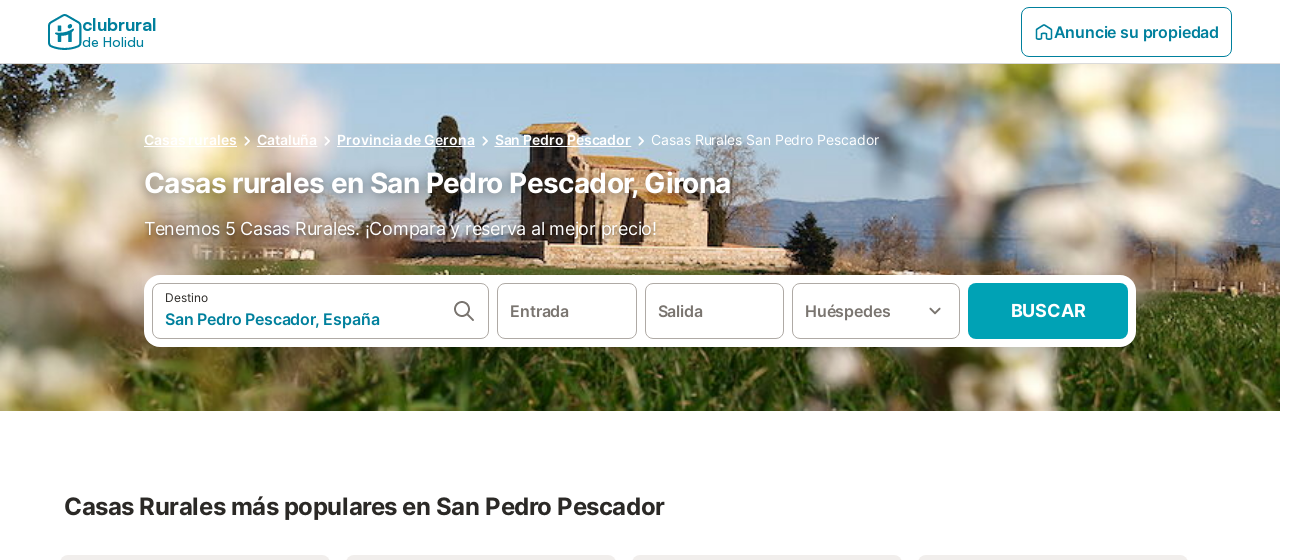

--- FILE ---
content_type: text/html; charset=utf-8
request_url: https://www.clubrural.com/casas-rurales/girona/sant-pere-pescador
body_size: 72102
content:

<!DOCTYPE html>
<html lang="es-ES" dir="ltr" data-page-id="FILTER_PAGE" data-page-event-action="FILTER_PAGE" class="is-desktop">
  <head>
    <script>window.renderedAt=1768372716664</script>
    <script src="https://cdnjs.cloudflare.com/polyfill/v3/polyfill.min.js?features=AbortController%2CResizeObserver%2Csmoothscroll%2Ces2020"></script>
    <script defer src="https://cdn.jsdelivr.net/npm/@thumbmarkjs/thumbmarkjs/dist/thumbmark.umd.js"></script>
    <script defer>
      // Thumbmark initialization - deferred to avoid blocking page rendering
      if (typeof ThumbmarkJS !== 'undefined') {
        ThumbmarkJS.getFingerprint().then(
          function(fp) { window.thumbmark = fp }
        );
      }
    </script>
    <script>
      !function(){if('PerformanceLongTaskTiming' in window){var g=window.__tti={e:[]}; g.o=new PerformanceObserver(function(l){g.e=g.e.concat(l.getEntries())}); g.o.observe({entryTypes:['longtask']})}}();
    </script>

    

    <meta charset="utf-8">
    <meta name="referrer" content="origin">
    <meta name="viewport" content="width=device-width, initial-scale=1, minimum-scale=1, maximum-scale=1, viewport-fit=cover">
    <meta name="X-UA-Compatible" content="IE=edge">
    <meta http-equiv="pragma" content="no-cache">
    <meta http-equiv="cache-control" content="no-cache,must-revalidate">
    <meta http-equiv="expires" content="0">
    <meta http-equiv="x-dns-prefetch-control" content="on">
    <meta property="og:type" content="website">
    <meta name="format-detection" content="telephone=no">

    <link rel="home" href="/">

    

    <meta name="author" content="Clubrural.com"><meta name="copyright" content="Clubrural.com"><meta  content="Clubrural.com" itemprop="name"><meta name="twitter:card" content="app"><meta name="twitter:site" content="@clubrural"><meta name="twitter:app:name:iphone" content="@clubrural"><meta name="twitter:app:id:iphone" content="@clubrural"><meta name="twitter:app:url:iphone" content="@clubrural"><meta name="twitter:app:id:googleplay" content="@clubrural"><meta name="p:domain_verify" content="clubrural.com">

    <link rel="apple-touch-icon" type="" sizes="76x76" href="https://assets.holidu.com/assets/images/favicons/holidu-touch-icon-ipad.png"><link rel="apple-touch-icon" type="" sizes="120x120" href="https://assets.holidu.com/assets/images/favicons/holidu-touch-icon-iphone-retina.png"><link rel="apple-touch-icon" type="" sizes="152x152" href="https://assets.holidu.com/assets/images/favicons/holidu-touch-icon-ipad-retina.png"><link rel="apple-touch-icon" type="" sizes="" href="https://assets.holidu.com/assets/images/favicons/holidu-touch-icon-iphone.png"><link rel="icon" type="" sizes="" href="https://assets.holidu.com/assets/images/favicons/holidu-touch-icon-ipad-retina.png">

    <link rel="preconnect" crossorigin="" href="https://www.google-analytics.com" />
    <link rel="preconnect" crossorigin="" href="https://api.holidu.com" />
    <link rel="preconnect" crossorigin="" href="https://www.googletagmanager.com" />
    <link rel="preconnect" crossorigin="" href="https://cdn.taboola.com" />
    <link rel="preconnect" crossorigin="" href="https://bat.bing.com" />
    <link rel="preconnect" crossorigin="" href="https://connect.facebook.net" />
    <link rel="preconnect" crossorigin="" href="https://assets.holidu.com" />
    <link rel="preconnect" crossorigin="" href="https://static.holidu.com" />

    
    <script>
        window.process = window.process || {};
        window.process.env = window.process.env || {};
        window.process.env.IS_CLIENT = true;
    </script>
    <link data-rh="true" rel="preload" as="image" href="https://static.holidu.com/cms/64266/l/40288.jpg" type="image/jpeg" media="(min-width: 48rem)" data-should-be-placed-higher="true"/><link data-rh="true" rel="preload" as="image" href="https://static.holidu.com/cms/64266/m/40288.jpg" type="image/jpeg" data-should-be-placed-higher="true"/>
    <link href='https://assets.holidu.com/assets/styles/index.v4.1861.0.css' rel='stylesheet' type='text/css'>
    <link href='https://assets.holidu.com/assets/styles/tailwind.v4.1861.0.css' rel='stylesheet' type='text/css'><link href='https://assets.holidu.com/assets/styles/clubrural.v4.1861.0.css' rel='stylesheet' type='text/css'>

    <title data-rh="true">Casas rurales en San Pedro Pescador, Girona</title>
    
    <meta data-rh="true" name="application-name" content="Casas rurales en San Pedro Pescador, Girona"/><meta data-rh="true" name="robots" content="index, follow"/><meta data-rh="true" name="description" content="Casas rurales en San Pedro Pescador, Girona. Los mejores alojamientos y las mejores ofertas para disfrutar del turismo rural en San Pedro Pescador, Girona."/><meta data-rh="true" property="og:title" content="Casas rurales en San Pedro Pescador, Girona"/><meta data-rh="true" property="og:image" content="https://static.holidu.com/cms/64266/l/40288.jpg"/><meta data-rh="true" property="og:description" content="Casas rurales en San Pedro Pescador, Girona. Los mejores alojamientos y las mejores ofertas para disfrutar del turismo rural en San Pedro Pescador, Girona."/><meta data-rh="true" name="twitter:title" content="Casas rurales en San Pedro Pescador, Girona"/><meta data-rh="true" name="twitter:description" content="Casas rurales en San Pedro Pescador, Girona. Los mejores alojamientos y las mejores ofertas para disfrutar del turismo rural en San Pedro Pescador, Girona."/><meta data-rh="true" name="twitter:image" content="https://static.holidu.com/cms/64266/l/40288.jpg"/>
    <link data-rh="true" rel="canonical" href="https://www.clubrural.com/casas-rurales/girona/sant-pere-pescador"/><link data-rh="true" rel="preload" as="image" href="https://static.holidu.com/cms/64266/l/40288.jpg" type="image/jpeg" media="(min-width: 48rem)" data-should-be-placed-higher="true"/><link data-rh="true" rel="preload" as="image" href="https://static.holidu.com/cms/64266/m/40288.jpg" type="image/jpeg" media data-should-be-placed-higher="true"/>
    
  

    

    
      <link rel="preload" href="https://assets.holidu.com/assets/fonts/Optimised/Inter-Regular-Latin.woff2" as="font" type="font/woff2" crossorigin>
      <link rel="preload" href="https://assets.holidu.com/assets/fonts/Optimised/Satoshi-Variable.woff2" as="font" type="font/woff2" crossorigin>
      <script type="text/javascript">

      /**
      * Loads fonts asynchronously and adds CSS classes to the document's root element
      * based on the loading status of the fonts.
      * If the fonts have already been loaded, adds 'FullyLoadedFont' class.
      * If the fonts have not been loaded, loads the fonts and adds 'FastLoadedFont' class
      * during the initial loading and 'FullyLoadedFont' class once all fonts are loaded.
      * Based on https://css-tricks.com/the-best-font-loading-strategies-and-how-to-execute-them/#loading-fonts-with-self-hosted-fonts
      */
      function loadFonts () {
        if (sessionStorage.fontsLoaded) {
          document.documentElement.classList.add('FullyLoadedFont')
          return
        }

        if ('fonts' in document) {
          document.fonts.load('1em InterInitial')
          .then(() => {
            document.documentElement.classList.add('FastLoadedFont')

            // Load critical font weights immediately:
            // - Inter 400 (body text) and 700 (headings)
            // - Satoshi 700 (bold titles, most common above the fold)
            // Variable fonts provide access to all weights, but loading the most common weight ensures it's prioritized
            Promise.all([
              document.fonts.load('400 1em Inter'),
              document.fonts.load('700 1em Inter'),
              document.fonts.load('700 1em Satoshi'), // Bold titles (most common above the fold)
            ]).then(() => {
              document.documentElement.classList.remove('FastLoadedFont')
              document.documentElement.classList.add('FullyLoadedFont')

              sessionStorage.fontsLoaded = true

              // Load non-critical font weights lazily (after initial render)
              // These are used in below-the-fold content or less critical UI elements
              Promise.all([
                document.fonts.load('500 1em Inter'),
                document.fonts.load('600 1em Inter'),
                // Satoshi variable font already provides access to all weights via 700,
                // but load 600 (semibold) explicitly if needed for specific title styles
                document.fonts.load('600 1em Satoshi'),
              ]).catch(() => {
                // Silently fail if fonts can't be loaded
              })
            })
          })
        }
      }

      loadFonts()
      </script>
    

    

    
    <style>
      
    .is-hidden-on-whitelabel {
      display: none;
    }

    .keep-blue {
      color: #00809d;
    }

    .keep-links-blue a {
      color: #00809d;
    }

    .keep-links-blue span.clickable {
      color: #00809d;
    }

    .WL--AppBanner {
      display: none;
    }
  
      html[data-page-id='SEARCH_PAGE'] .WL--Navbar {
        display: flex;
        border-bottom: none;
      }
    
      .WL--Navbar-LocaleCurrencySelector {
        display: none;
      }
    
      .WL--Footer-LocaleCurrencySelector {
        display: none;
      }
    
    .WL--Navbar-AccountFeature {
      display: none;
    }
  
      #csa-container,
      #csa-container2,
      .csa-loader {
        display: none;
      }
    
  .WL--Navbar {
    background: white;
    box-shadow: none;
    border-bottom: 1px solid #dadada;
  }

  .WL--Navbar--CurrentSearchDetails,
  .WL--Navbar--ContactInfo,
  .WL--Navbar--ContactInfo > a {
    color: #1d1d1d;
  }

  .WL--Navbar-BackButton svg > path {
    fill: #1d1d1d;
  }

  .WL--Navbar-HelpButton {
    color: #1d1d1d;
  }

  .WL--Navbar-HelpButton svg path[fill='currentColor'] {
    fill: #1d1d1d;
  }

  .WL--Navbar-BurgerMenu {
    fill: #1d1d1d;
  }

  .WL--Navbar-BurgerMenu svg > path {
    fill: #1d1d1d;
  }

  .WL--petsAllowedLabel {
    color: #1d1d1d !important;
  }

  .WL--petsAllowedCheckbox rect {
    stroke: #646464 !important;
  }

      .WL--StickySearch--Logo--Cooperation,
      .WL--StickySearch--Logo--Custom {
        display: none;
      }
    
    </style>

    
    <style>
      :root {
        --color-primary: #00809D;--color-primary-rgb: 0,128,157;--color-primary-transparent: #00809D33;--color-primary-half-transparent: #00809D1A;--color-primary-dark: #024251;--color-primary-dark-rgb: 2,66,81;--color-cta: #00A2B5;--color-cta-rgb: 0,162,181;--color-cta-active: #008291;--color-cta-text: #FFFFFF;
      }
    </style>
  </head>

  <body>

    

    <main id="main">
      
      <div id="root"><div class="WL--Navbar flex w-full items-center justify-center z-VisibilityNavbar bg-primary h-xxl4"><div class="flex max-w-xl items-center justify-between md:px-m lg2:px-xxl3 w-full"><a class="cursor-pointer" href="/"><div class="flex min-w-0 items-center gap-xs whitespace-nowrap"><svg viewBox="0 0 47 50" fill="none" xmlns="http://www.w3.org/2000/svg" class="h-[2rem] shrink-0 text-petrol md:h-[2.25rem] md:w-[2.115rem]"><path d="M32.4519 18.8654C31.2164 20.2553 29.2431 20.5567 28.0591 19.552C26.8751 18.5472 26.9093 16.6048 28.1449 15.2149C29.3804 13.825 31.3538 13.5236 32.5377 14.5283C33.7217 15.5331 33.6874 17.4755 32.4519 18.8654Z" class="fill-current"></path><path d="M18.2759 24.0496V16.5399C18.2759 16.3593 18.2042 16.1862 18.0766 16.0586C17.949 15.931 17.7759 15.8593 17.5953 15.8593H14.1497C14.0603 15.8593 13.9718 15.8769 13.8893 15.9111C13.8067 15.9453 13.7317 15.9954 13.6685 16.0586C13.6053 16.1218 13.5551 16.1968 13.5209 16.2794C13.4867 16.362 13.4691 16.4505 13.4691 16.5399V24.0477C15.0693 24.1634 16.6757 24.164 18.2759 24.0496Z" class="fill-current"></path><path d="M35.1579 20.3492C35.2178 20.3933 35.2679 20.4492 35.3053 20.5135L35.878 21.5055C35.9449 21.6202 35.9767 21.7521 35.9692 21.8847C35.9618 22.0174 35.9155 22.1449 35.8362 22.2514C34.9188 23.4661 33.8679 24.5739 32.7031 25.5539V38.2619C32.7031 38.3513 32.6855 38.4398 32.6513 38.5223C32.6171 38.6049 32.567 38.6799 32.5038 38.7431C32.4406 38.8063 32.3656 38.8565 32.283 38.8907C32.2004 38.9249 32.1119 38.9425 32.0226 38.9425H28.5769C28.3964 38.9425 28.2233 38.8708 28.0957 38.7431C27.968 38.6155 27.8963 38.4424 27.8963 38.2619V28.5593C24.8756 29.8985 21.5716 30.4736 18.276 30.2339V38.2619C18.276 38.3513 18.2584 38.4398 18.2242 38.5224C18.19 38.6049 18.1398 38.68 18.0766 38.7432C18.0134 38.8064 17.9384 38.8565 17.8558 38.8907C17.7733 38.9249 17.6848 38.9425 17.5954 38.9425H14.1498C13.9693 38.9425 13.7961 38.8708 13.6685 38.7432C13.5409 38.6155 13.4692 38.4424 13.4692 38.2619V29.2982C12.2665 28.9067 11.1036 28.4025 9.99578 27.7923C9.91618 27.7486 9.8461 27.6894 9.78965 27.6182C9.7332 27.5471 9.69151 27.4654 9.66702 27.3779C9.64253 27.2904 9.63573 27.199 9.64702 27.1088C9.65832 27.0187 9.68748 26.9318 9.73279 26.853L10.2572 25.9447C10.3258 25.8265 10.4284 25.7317 10.5516 25.6726C10.6748 25.6135 10.813 25.5929 10.9481 25.6134C19.161 26.8246 27.5483 24.9967 34.5326 20.3365C34.5942 20.2949 34.6636 20.2664 34.7367 20.2527C34.8098 20.2391 34.8849 20.2406 34.9574 20.2572C35.0298 20.2738 35.0981 20.3051 35.1579 20.3492Z" class="fill-current"></path><path fill-rule="evenodd" clip-rule="evenodd" d="M26.6131 0.984149L42.6539 10.2452C44.893 11.538 46.1769 13.6867 46.1762 16.1403L46.1706 40.1068C46.1697 42.8355 44.6074 45.194 42.0932 46.2623C30.3644 51.2458 15.7984 51.2457 4.08114 46.2631C1.56795 45.1944 0.00648322 42.8361 0.00580897 40.1084L1.39896e-07 16.1403C-0.000489333 13.6865 1.28349 11.538 3.52248 10.2452L19.5631 0.984149C21.8361 -0.327884 24.3398 -0.328216 26.6131 0.984149ZM40.9633 43.603C42.4142 42.9866 43.2808 41.6792 43.2813 40.106L43.2869 16.1396C43.2873 14.7054 42.5689 13.5323 41.2093 12.7474L25.1685 3.48637C23.7686 2.67805 22.4071 2.67834 21.0077 3.48637L4.96713 12.7474C3.60748 13.5323 2.88896 14.7054 2.88929 16.1396L2.8951 40.1078C2.89543 41.6804 3.76148 42.9874 5.21176 43.6042C16.2329 48.291 29.9321 48.2902 40.9633 43.603Z" class="fill-current"></path></svg><div class="flex h-[1.75rem] min-w-0 shrink-0 flex-col items-start font-satoshi text-petrol md:h-[2.25rem]"><span class="select-none text-[0.875rem] font-[750] leading-tight -tracking-base md:text-[1.125rem] md:leading-[1.25rem] md:-tracking-xs" translate="no">clubrural</span><span class="select-none text-[0.75rem] font-medium leading-3 -tracking-base md:text-[0.875rem] md:leading-4 md:-tracking-xs" translate="no">de Holidu</span></div></div></a><div class="flex items-center gap-x-xxs"><form action="/redirect/prg" target="_blank" class="hidden" method="POST"><input name="to" type="hidden" value="L2hvc3Q="/></form><a class="relative flex w-full cursor-pointer items-center gap-xs rounded-big p-s text-base font-medium transition-colors duration-100 tw-reset-button box-border border border-solid p-s text-center font-semibold text-primary hover:bg-primary-lightest disabled:cursor-not-allowed disabled:opacity-50 border-primary" tabindex="0"><svg viewBox="0 0 24 24" fill="none" xmlns="http://www.w3.org/2000/svg" class="text-primary h-l w-l"><path fill-rule="evenodd" clip-rule="evenodd" d="M12.265 4.6208C12.1029 4.51947 11.8971 4.51947 11.735 4.6208L11.205 3.7728L11.735 4.6208L4.235 9.3083C4.08881 9.39967 4 9.5599 4 9.7323V18.9552C4 19.2313 4.22386 19.4552 4.5 19.4552H7.5C7.77614 19.4552 8 19.2313 8 18.9552V14.1704C8 13.7382 8.27767 13.3549 8.68834 13.2202C9.06912 13.0953 9.57155 12.9383 10.089 12.7989C10.787 12.611 11.5125 12.4552 12 12.4552C12.4875 12.4552 13.213 12.611 13.911 12.7989C14.4285 12.9383 14.9309 13.0953 15.3117 13.2202C15.7223 13.3549 16 13.7382 16 14.1704V18.9552C16 19.2313 16.2239 19.4552 16.5 19.4552H19.5C19.7761 19.4552 20 19.2313 20 18.9552V9.7323C20 9.5599 19.9112 9.39967 19.765 9.3083L12.265 4.6208ZM10.675 2.9248C11.4857 2.41813 12.5143 2.41813 13.325 2.9248L20.825 7.6123C21.556 8.06915 22 8.87032 22 9.7323V18.9552C22 20.3359 20.8807 21.4552 19.5 21.4552H16.5C15.1193 21.4552 14 20.3359 14 18.9552V14.9041C13.8037 14.8451 13.5978 14.7859 13.391 14.7302L13.651 13.7646L13.391 14.7302C12.685 14.54 12.1926 14.4552 12 14.4552C11.8074 14.4552 11.315 14.54 10.609 14.7302C10.4022 14.7859 10.1963 14.8451 10 14.9041V18.9552C10 20.3359 8.88071 21.4552 7.5 21.4552H4.5C3.11929 21.4552 2 20.3359 2 18.9552V9.7323C2 8.87033 2.44405 8.06915 3.175 7.6123L10.675 2.9248Z" fill="currentColor"></path></svg>Anuncie su propiedad</a><div class="flex gap-x-xxs"><div><button class="WL--Navbar-AccountFeature ring-offset-primary p-s tw-reset-button flex cursor-pointer rounded-big lg:items-center text-gray-700 hover:bg-gray-100 hover:text-gray-black active:bg-gray-200 active:text-gray-black ring-offset-white-100" data-testid="Navbar__DropdownLink-Account"><svg viewBox="0 0 24 24" fill="none" xmlns="http://www.w3.org/2000/svg" class="mr-xxs h-xl w-xl"><path d="M5.85 17.1C6.7 16.45 7.65 15.9375 8.7 15.5625C9.75 15.1875 10.85 15 12 15C13.15 15 14.25 15.1875 15.3 15.5625C16.35 15.9375 17.3 16.45 18.15 17.1C18.7333 16.4167 19.1875 15.6417 19.5125 14.775C19.8375 13.9083 20 12.9833 20 12C20 9.78333 19.2208 7.89583 17.6625 6.3375C16.1042 4.77917 14.2167 4 12 4C9.78333 4 7.89583 4.77917 6.3375 6.3375C4.77917 7.89583 4 9.78333 4 12C4 12.9833 4.1625 13.9083 4.4875 14.775C4.8125 15.6417 5.26667 16.4167 5.85 17.1ZM12 13C11.0167 13 10.1875 12.6625 9.5125 11.9875C8.8375 11.3125 8.5 10.4833 8.5 9.5C8.5 8.51667 8.8375 7.6875 9.5125 7.0125C10.1875 6.3375 11.0167 6 12 6C12.9833 6 13.8125 6.3375 14.4875 7.0125C15.1625 7.6875 15.5 8.51667 15.5 9.5C15.5 10.4833 15.1625 11.3125 14.4875 11.9875C13.8125 12.6625 12.9833 13 12 13ZM12 22C10.6167 22 9.31667 21.7375 8.1 21.2125C6.88333 20.6875 5.825 19.975 4.925 19.075C4.025 18.175 3.3125 17.1167 2.7875 15.9C2.2625 14.6833 2 13.3833 2 12C2 10.6167 2.2625 9.31667 2.7875 8.1C3.3125 6.88333 4.025 5.825 4.925 4.925C5.825 4.025 6.88333 3.3125 8.1 2.7875C9.31667 2.2625 10.6167 2 12 2C13.3833 2 14.6833 2.2625 15.9 2.7875C17.1167 3.3125 18.175 4.025 19.075 4.925C19.975 5.825 20.6875 6.88333 21.2125 8.1C21.7375 9.31667 22 10.6167 22 12C22 13.3833 21.7375 14.6833 21.2125 15.9C20.6875 17.1167 19.975 18.175 19.075 19.075C18.175 19.975 17.1167 20.6875 15.9 21.2125C14.6833 21.7375 13.3833 22 12 22ZM12 20C12.8833 20 13.7167 19.8708 14.5 19.6125C15.2833 19.3542 16 18.9833 16.65 18.5C16 18.0167 15.2833 17.6458 14.5 17.3875C13.7167 17.1292 12.8833 17 12 17C11.1167 17 10.2833 17.1292 9.5 17.3875C8.71667 17.6458 8 18.0167 7.35 18.5C8 18.9833 8.71667 19.3542 9.5 19.6125C10.2833 19.8708 11.1167 20 12 20ZM12 11C12.4333 11 12.7917 10.8583 13.075 10.575C13.3583 10.2917 13.5 9.93333 13.5 9.5C13.5 9.06667 13.3583 8.70833 13.075 8.425C12.7917 8.14167 12.4333 8 12 8C11.5667 8 11.2083 8.14167 10.925 8.425C10.6417 8.70833 10.5 9.06667 10.5 9.5C10.5 9.93333 10.6417 10.2917 10.925 10.575C11.2083 10.8583 11.5667 11 12 11Z" fill="currentColor"></path></svg><span class="font-medium">Cuenta</span></button></div></div></div></div></div><div class="flex flex-auto flex-col items-center justify-start space-y-xxl4 bg-white-100 pb-xxl4 md:pb-[80px] md:space-y-[80px]"><div class="relative flex w-full items-center justify-center py-xxl4"><div class="flex w-full flex-col items-center justify-center px-m sm:w-5/6 sm:px-0 lg:w-[calc(100%-4rem)] max-w-sm sm:max-w-[980px] lg:max-w-lg"><div class="z-1 mb-m hidden w-full sm:flex"><nav aria-label="breadcrumb"><ol class="m-0 flex flex-wrap p-0"><li class="font-semibold underline last-of-type:font-normal last-of-type:no-underline"><a href="https://www.clubrural.com" target="_self" class="text-sm text-white-100" id="Link-Masthead-Breadcrumb">Casas rurales</a><svg viewBox="0 0 24 24" fill="none" xmlns="http://www.w3.org/2000/svg" class="h-l text-white-100"><path fill-rule="evenodd" clip-rule="evenodd" d="M9.29006 15.88L13.1701 12L9.29006 8.11998C8.90006 7.72998 8.90006 7.09998 9.29006 6.70998C9.68006 6.31998 10.3101 6.31998 10.7001 6.70998L15.2901 11.3C15.6801 11.69 15.6801 12.32 15.2901 12.71L10.7001 17.3C10.3101 17.69 9.68006 17.69 9.29006 17.3C8.91006 16.91 8.90006 16.27 9.29006 15.88Z" fill="currentColor"></path></svg></li><li class="font-semibold underline last-of-type:font-normal last-of-type:no-underline"><a href="https://www.clubrural.com/casas-rurales/cataluna" target="_self" class="text-sm text-white-100" id="Link-Masthead-Breadcrumb">Cataluña</a><svg viewBox="0 0 24 24" fill="none" xmlns="http://www.w3.org/2000/svg" class="h-l text-white-100"><path fill-rule="evenodd" clip-rule="evenodd" d="M9.29006 15.88L13.1701 12L9.29006 8.11998C8.90006 7.72998 8.90006 7.09998 9.29006 6.70998C9.68006 6.31998 10.3101 6.31998 10.7001 6.70998L15.2901 11.3C15.6801 11.69 15.6801 12.32 15.2901 12.71L10.7001 17.3C10.3101 17.69 9.68006 17.69 9.29006 17.3C8.91006 16.91 8.90006 16.27 9.29006 15.88Z" fill="currentColor"></path></svg></li><li class="font-semibold underline last-of-type:font-normal last-of-type:no-underline"><a href="https://www.clubrural.com/casas-rurales/girona" target="_self" class="text-sm text-white-100" id="Link-Masthead-Breadcrumb">Provincia de Gerona</a><svg viewBox="0 0 24 24" fill="none" xmlns="http://www.w3.org/2000/svg" class="h-l text-white-100"><path fill-rule="evenodd" clip-rule="evenodd" d="M9.29006 15.88L13.1701 12L9.29006 8.11998C8.90006 7.72998 8.90006 7.09998 9.29006 6.70998C9.68006 6.31998 10.3101 6.31998 10.7001 6.70998L15.2901 11.3C15.6801 11.69 15.6801 12.32 15.2901 12.71L10.7001 17.3C10.3101 17.69 9.68006 17.69 9.29006 17.3C8.91006 16.91 8.90006 16.27 9.29006 15.88Z" fill="currentColor"></path></svg></li><li class="font-semibold underline last-of-type:font-normal last-of-type:no-underline"><a href="https://www.clubrural.com/casas-rurales/girona/sant-pere-pescador" target="_self" class="text-sm text-white-100" id="Link-Masthead-Breadcrumb">San Pedro Pescador</a><svg viewBox="0 0 24 24" fill="none" xmlns="http://www.w3.org/2000/svg" class="h-l text-white-100"><path fill-rule="evenodd" clip-rule="evenodd" d="M9.29006 15.88L13.1701 12L9.29006 8.11998C8.90006 7.72998 8.90006 7.09998 9.29006 6.70998C9.68006 6.31998 10.3101 6.31998 10.7001 6.70998L15.2901 11.3C15.6801 11.69 15.6801 12.32 15.2901 12.71L10.7001 17.3C10.3101 17.69 9.68006 17.69 9.29006 17.3C8.91006 16.91 8.90006 16.27 9.29006 15.88Z" fill="currentColor"></path></svg></li><li class="font-semibold underline last-of-type:font-normal last-of-type:no-underline"><a href="https://www.clubrural.com/casas-rurales/girona/sant-pere-pescador" target="_self" class="text-sm text-white-100" id="Link-Masthead-Breadcrumb">Casas Rurales San Pedro Pescador</a></li></ol><script type="application/ld+json">{"@context":"https://schema.org","@type":"BreadcrumbList","itemListElement":[{"@type":"ListItem","name":"Casas rurales","position":1,"item":{"@type":"Thing","@id":"https://www.clubrural.com"}},{"@type":"ListItem","name":"Cataluña","position":2,"item":{"@type":"Thing","@id":"https://www.clubrural.com/casas-rurales/cataluna"}},{"@type":"ListItem","name":"Provincia de Gerona","position":3,"item":{"@type":"Thing","@id":"https://www.clubrural.com/casas-rurales/girona"}},{"@type":"ListItem","name":"San Pedro Pescador","position":4,"item":{"@type":"Thing","@id":"https://www.clubrural.com/casas-rurales/girona/sant-pere-pescador"}},{"@type":"ListItem","name":"Casas Rurales San Pedro Pescador","position":5,"item":{"@type":"Thing","@id":"https://www.clubrural.com/casas-rurales/girona/sant-pere-pescador"}}]}</script></nav></div><h1 class="mb-m mt-0 w-full text-3xl font-bold text-white-100 seo-masthead-title-shadow z-1">Casas rurales en San Pedro Pescador, Girona</h1><h2 class="m-0 w-full text-lg font-normal text-white-100 seo-masthead-subtitle-shadow z-1 line-clamp-3 md:line-clamp-2" title="Tenemos 5 Casas Rurales. ¡Compara y reserva al mejor precio!">Tenemos 5 Casas Rurales. ¡Compara y reserva al mejor precio!</h2><form action="/redirect/prg" target="_blank" class="hidden" method="POST"><input name="to" type="hidden" value="L3MvU2FuLVBlZHJvLVBlc2NhZG9yLS1Fc3BhJUMzJUIxYT9wcm9wZXJ0eVR5cGU9Q09VTlRSWV9HUk9VUF9FU19DQVNBX1JVUkFM"/></form><a class="SearchBarWrapper z-1 mx-auto mt-xxl w-full rounded-xxl bg-white-100 p-xs shadow-800 lg:h-18" id="Link-Masthead-Searchbar" tabindex="0"><div class="relative flex min-h-[3.25rem] w-full h-full flex-col space-y-xs lg:flex-row lg:space-x-xs lg:space-y-0 lg:max-w-none" role="presentation"><form data-testid="SearchBarDesktop__SearchField__Form" action="/redirect/s" autoComplete="off" class="relative z-SearchOverlayBanner flex bg-white-100 transition-colors hover:bg-gray-50 h-14 flex-grow rounded-big border border-solid border-gray-400 px-s py-xs hover:border-black-50 lg:h-full" id="searchBarForm" method="GET" role="presentation"><div class="flex w-full items-center justify-between"><div class="flex w-0 flex-grow flex-col"><div class="flex items-center text-xs text-grey-black">Destino</div><input class="flex-grow overflow-ellipsis border-none pl-0 focus-visible:ring-0 text-base font-semibold placeholder:text-gray-600 placeholder:opacity-100" placeholder="¿A dónde quieres viajar?" type="text" data-testid="Searchbar__DestinationInput" value="San Pedro Pescador, España"/></div><button class="pointer-events-auto flex h-full cursor-pointer items-center px-0 focus-within:ring-0" type="button" tabindex="-1"><svg viewBox="0 0 24 24" fill="none" xmlns="http://www.w3.org/2000/svg" class="h-xl w-xl text-gray-600"><path fill-rule="evenodd" clip-rule="evenodd" d="M10 4C6.68629 4 4 6.68629 4 10C4 13.3137 6.68629 16 10 16C13.3137 16 16 13.3137 16 10C16 6.68629 13.3137 4 10 4ZM2 10C2 5.58172 5.58172 2 10 2C14.4183 2 18 5.58172 18 10C18 11.8487 17.3729 13.551 16.3199 14.9056L21.7071 20.2929C22.0976 20.6834 22.0976 21.3166 21.7071 21.7071C21.3166 22.0976 20.6834 22.0976 20.2929 21.7071L14.9056 16.3199C13.551 17.3729 11.8487 18 10 18C5.58172 18 2 14.4183 2 10Z" fill="currentColor"></path></svg></button><button class="border-rounded-full focus-within:border-4 focus-within:border-grey-black focus-within:ring-0 hidden" type="button" aria-label="Eliminar entrada"><div class="flex h-xl w-xl items-center justify-center rounded-full bg-gray-300 p-px"><svg viewBox="0 0 24 24" fill="none" xmlns="http://www.w3.org/2000/svg" class="h-full w-full text-white-100"><path fill-rule="evenodd" clip-rule="evenodd" d="M18.3 5.71C17.91 5.32 17.28 5.32 16.89 5.71L12 10.59L7.10997 5.7C6.71997 5.31 6.08997 5.31 5.69997 5.7C5.30997 6.09 5.30997 6.72 5.69997 7.11L10.59 12L5.69997 16.89C5.30997 17.28 5.30997 17.91 5.69997 18.3C6.08997 18.69 6.71997 18.69 7.10997 18.3L12 13.41L16.89 18.3C17.28 18.69 17.91 18.69 18.3 18.3C18.69 17.91 18.69 17.28 18.3 16.89L13.41 12L18.3 7.11C18.68 6.73 18.68 6.09 18.3 5.71Z" fill="currentColor"></path></svg></div></button></div></form><div class="relative flex min-w-[17.8rem] h-14 lg:h-auto lg:flex-shrink-0"><div class="flex flex-grow h-full space-x-xs"><div class="flex-grow"><div class="tw-reset-button flex h-full w-full flex-col rounded relative w-auto min-w-full"><div class="relative h-0 w-full flex-1"><div class="absolute bottom-0 left-0 right-0 top-0"><button data-testid="Searchbar__CalendarInput" class="tw-reset-button relative box-border block h-full w-full cursor-pointer focus-within:!border-2 focus-within:!border-grey-black focus-within:ring-0 bg-white-100 transition-colors hover:bg-gray-50 rounded-big border-solid px-s outline outline-1 outline-offset-0 outline-white-100 border border-gray-400 hover:border-black-50 text-gray-600"><div class="box-border flex h-full w-full flex-col items-start justify-center" data-testid="Searchbar__OpenCalendarButton"><div class="flex items-center font-semibold">Entrada</div></div></button></div><div class="font-medium mx-xs invisible whitespace-nowrap">dom, 28 mar ±3|</div></div></div></div><div class="flex-grow"><div class="tw-reset-button flex h-full w-full flex-col rounded relative w-auto min-w-full"><div class="relative h-0 w-full flex-1"><div class="absolute bottom-0 left-0 right-0 top-0"><button data-testid="Searchbar__CalendarInput" class="tw-reset-button relative box-border block h-full w-full cursor-pointer focus-within:!border-2 focus-within:!border-grey-black focus-within:ring-0 bg-white-100 transition-colors hover:bg-gray-50 rounded-big border-solid px-s outline outline-1 outline-offset-0 outline-white-100 border border-gray-400 hover:border-black-50 text-gray-600"><div class="box-border flex h-full w-full flex-col items-start justify-center" data-testid="Searchbar__OpenCalendarButton"><div class="flex items-center font-semibold">Salida</div></div></button></div><div class="font-medium mx-xs invisible whitespace-nowrap">dom, 28 mar ±3|</div></div></div></div></div></div><div class="relative h-14 w-full lg:h-auto lg:w-[10.5rem] lg:flex-shrink-0"><button data-testid="Searchbar__PersonPickerInput" class="tw-reset-button relative box-border block h-full w-full cursor-pointer focus-within:!border-2 focus-within:!border-grey-black focus-within:ring-0 bg-white-100 transition-colors hover:bg-gray-50 rounded-big border-solid px-s outline outline-1 outline-offset-0 outline-white-100 border border-gray-400 hover:border-black-50 text-gray-600 pr-xl"><div class="absolute right-s top-1/2 -translate-y-1/2 text-gray-600 transition-all duration-100"><svg viewBox="0 0 24 24" fill="none" xmlns="http://www.w3.org/2000/svg" class="w-xl h-xl"><path fill-rule="evenodd" clip-rule="evenodd" d="M8.11997 9.29006L12 13.1701L15.88 9.29006C16.27 8.90006 16.9 8.90006 17.29 9.29006C17.68 9.68006 17.68 10.3101 17.29 10.7001L12.7 15.2901C12.31 15.6801 11.68 15.6801 11.29 15.2901L6.69997 10.7001C6.30997 10.3101 6.30997 9.68006 6.69997 9.29006C7.08997 8.91006 7.72997 8.90006 8.11997 9.29006Z" fill="currentColor"></path></svg></div><div class="flex items-center overflow-hidden"><div class="text-gray-600 text-base flex flex-col font-semibold"><span class="overflow-hidden text-ellipsis whitespace-nowrap">Huéspedes</span></div></div></button></div><button class="WL--SearchButton cursor-pointer font-bold uppercase tracking-[0.016rem] text-cta-text h-14 min-w-[10rem] rounded-big text-lg lg:h-full transition-colors bg-cta hover:bg-cta-active" form="searchBarForm" type="submit" data-testid="Searchbar__SearchButton">Buscar</button></div></a></div><div class="absolute inset-0 z-0 h-full w-full overflow-hidden bg-grey-800/60"><div class="absolute inset-0 z-1 bg-grey-800/60 mix-blend-multiply"></div><picture class="absolute inset-0 h-full w-full z-0 object-cover"><source srcSet="https://static.holidu.com/cms/64266/l/40288.jpg" type="image/jpeg" media="(min-width: 48rem)"/><source srcSet="https://static.holidu.com/cms/64266/m/40288.jpg" type="image/jpeg"/><img alt="Casas rurales en San Pedro Pescador, Girona" class="z-0 h-full w-full object-cover" importance="high" fetchpriority="high" src="https://static.holidu.com/cms/64266/l/40288.jpg"/></picture></div></div><div class="!my-0" data-testid="SubNavbarAnchor"></div><div class="w-full space-y-xxl4 bg-white-100 md:space-y-[80px]"><section class="w-full"><div class="w-full max-w-xl px-m md:px-xxl lg2:px-xxl4 mx-auto"><div class="mb-xxl mt-0 flex"><h2 class="font-bold text-grey-black text-2xl my-0 flex-1"><span class="flex-1">Casas Rurales más populares en San Pedro Pescador</span></h2></div><div class="no-scrollbar overflow-scrolling-touch flex snap-x snap-mandatory overflow-scroll overflow-y-hidden max-md:-mx-m md:-mx-xxl xl:overflow-hidden"><div class="relative mb-xxl flex flex-grow flex-nowrap max-md:-mx-xs lg:-mx-0 xl:-mx-s xl:overflow-hidden"><div class="group/offer cursor-pointer snap-center rounded-md w-[270px] max-md:mr-xl max-md:first-of-type:ml-xl max-md:last-of-type:mr-xl md:mr-m md:first-of-type:ml-xxl md:last-of-type:mr-xxl xl:first-of-type:ml-xxl2 xl:last-of-type:mr-xxl2"><form action="/redirect/prg" target="_blank" class="hidden" method="POST"><input name="to" type="hidden" value="L3MvU2FuLVBlZHJvLVBlc2NhZG9yLS1Fc3Bhw7FhP3Byb3BlcnR5VHlwZT1DT1VOVFJZX0dST1VQX0VTX0NBU0FfUlVSQUwmaW5jbHVkZUdyb3VwSWRzPTYyMDEzNzg3JmZyb21DYXRlZ29yeT1HRU5FUkFM"/></form><a class="block h-full text-gray-black focus:outline-none" tabindex="0"><div class="flex h-full w-full flex-col gap-s"><div class="relative h-[240px] w-[270px]"><div class="relative flex select-none items-center justify-center overflow-hidden rounded-big h-[240px] w-[270px]"><picture class="flex h-full w-full items-center justify-center animate-pulse bg-gray-100"><source srcSet="https://img.holidu.com/images/3980e0c1-7e03-419a-9a68-bed83919e323/m.avif" type="image/avif"/><source srcSet="https://img.holidu.com/images/3980e0c1-7e03-419a-9a68-bed83919e323/m.webp" type="image/webp"/><source srcSet="https://img.holidu.com/images/3980e0c1-7e03-419a-9a68-bed83919e323/m.jpg" type="image/jpeg"/><img alt="Casa rural para 6 personas, con jardín y terraza en San Pedro Pescador" class="h-full w-full object-cover invisible" loading="lazy" src="https://img.holidu.com/images/3980e0c1-7e03-419a-9a68-bed83919e323/m.jpg"/></picture></div></div><div class="flex flex-1 flex-col gap-s"><div class="flex flex-col gap-xxs overflow-hidden"><div class="flex w-full max-w-full items-center justify-between"><h3 class="m-0 overflow-hidden text-ellipsis whitespace-nowrap text-sm font-semibold text-gray-black transition-all group-hover/offer:underline" title="Casa rural para 6 personas">Casa rural para 6 personas</h3><div class="flex items-center gap-xxs"><span class="text-sm text-gray-black">★</span><span class="text-sm font-semibold text-gray-black">9.2</span><span class="text-sm font-semibold text-gray-700">(<!-- -->1<!-- -->)</span></div></div><button class="tw-reset-button flex cursor-pointer flex-nowrap overflow-hidden text-sm text-grey-black"><span class="overflow-hidden text-ellipsis whitespace-nowrap">San Pedro Pescador, Costa Brava</span></button><div class="line-clamp-2 text-ellipsis text-sm text-gray-700">Disfrute de unas merecidas vacaciones en esta casa de vacaciones adosada de dos plantas con piscina privada, ubicada en un barrio tranquilo en Sant Pere Pescador, a solo 300 metros de la playa arenosa. Esta casa es perfecta para familias, ofreciendo 3 dormitorios con aire acondicionado y espacio para hasta 6 huéspedes. La urbanización donde se encuentra la casa limita directamente con la amplia playa arenosa. La casa está completamente cerrada y cuenta con una piscina privada con un jardín circundante. Relájese en uno de los tumbonas de la terraza y disfrute del clima mediterráneo. Desde la sala de estar, puede salir a la terraza con vistas al jardín y la terraza. Con una cocina totalmente equipada y aire acondicionado, tendrá todas las comodidades que necesita. Puede estacionar su coche en la propiedad privada o en la calle. Restaurantes, bares acogedores y tiendas se pueden encontrar en Sant Pere Pescador, ubicado a unos 2,5 km. Sant Pere Pescador es un pintoresco pueblo en la hermosa región del Empordà, famoso por su playa arenosa de 6 km, perfecta para vacaciones familiares. La zona está rodeada por el río Fluvià y el Parque Natural de los Aiguamolls de l&#x27;Empordà, donde puede disfrutar de diversos deportes acuáticos como windsurf, kayak y paddleboarding. También hay numerosas rutas para caminar y andar en bicicleta a través del parque natural. Visite las ruinas de Sant Mart</div></div><div class="flex flex-col gap-xxs"><span class="overflow-hidden text-ellipsis whitespace-nowrap text-sm text-gray-black">desde<!-- --> <strong class="text-sm font-semibold">117 €</strong> / <!-- -->noche</span></div></div></div></a></div><div class="group/offer cursor-pointer snap-center rounded-md w-[270px] max-md:mr-xl max-md:first-of-type:ml-xl max-md:last-of-type:mr-xl md:mr-m md:first-of-type:ml-xxl md:last-of-type:mr-xxl xl:first-of-type:ml-xxl2 xl:last-of-type:mr-xxl2"><form action="/redirect/prg" target="_blank" class="hidden" method="POST"><input name="to" type="hidden" value="L3MvU2FuLVBlZHJvLVBlc2NhZG9yLS1Fc3Bhw7FhP3Byb3BlcnR5VHlwZT1DT1VOVFJZX0dST1VQX0VTX0NBU0FfUlVSQUwmaW5jbHVkZUdyb3VwSWRzPTYxOTMyNzA1JmZyb21DYXRlZ29yeT1HRU5FUkFM"/></form><a class="block h-full text-gray-black focus:outline-none" tabindex="0"><div class="flex h-full w-full flex-col gap-s"><div class="relative h-[240px] w-[270px]"><div class="relative flex select-none items-center justify-center overflow-hidden rounded-big h-[240px] w-[270px]"><picture class="flex h-full w-full items-center justify-center animate-pulse bg-gray-100"><source srcSet="https://img.holidu.com/images/0436232e-8113-4023-9707-8ed9a52457b7/m.avif" type="image/avif"/><source srcSet="https://img.holidu.com/images/0436232e-8113-4023-9707-8ed9a52457b7/m.webp" type="image/webp"/><source srcSet="https://img.holidu.com/images/0436232e-8113-4023-9707-8ed9a52457b7/m.jpg" type="image/jpeg"/><img alt="Casa rural para 6 personas, con jardín y terraza en San Pedro Pescador" class="h-full w-full object-cover invisible" loading="lazy" src="https://img.holidu.com/images/0436232e-8113-4023-9707-8ed9a52457b7/m.jpg"/></picture></div></div><div class="flex flex-1 flex-col gap-s"><div class="flex flex-col gap-xxs overflow-hidden"><div class="flex w-full max-w-full items-center justify-between"><h3 class="m-0 overflow-hidden text-ellipsis whitespace-nowrap text-sm font-semibold text-gray-black transition-all group-hover/offer:underline" title="Casa rural para 6 personas">Casa rural para 6 personas</h3><div class="flex items-center gap-xxs"><span class="text-sm text-gray-black">★</span><span class="text-sm font-semibold text-gray-black">9.5</span><span class="text-sm font-semibold text-gray-700">(<!-- -->4<!-- -->)</span></div></div><button class="tw-reset-button flex cursor-pointer flex-nowrap overflow-hidden text-sm text-grey-black"><span class="overflow-hidden text-ellipsis whitespace-nowrap">San Pedro Pescador, Costa Brava</span></button><div class="line-clamp-2 text-ellipsis text-sm text-gray-700">Casa hermosa de una planta con piscina privada en un barrio tranquilo de Sant Pere Pescador, a pocos pasos de la playa. La casa puede alojar a 6 huéspedes con sus 3 dormitorios, lo que la hace perfecta para unas vacaciones familiares, ya sea que busques relajarte o realizar actividades como deportes acuáticos o experiencias culturales en la Costa Brava. Desde la sala de estar, hay acceso a un porche con vista al jardín y la terraza, donde puedes relajarte y disfrutar del clima mediterráneo. Imagina desayunar en la terraza mientras te bañas en el sol de la mañana temprano. Relájate en uno de los cómodos tumbonas, disfruta del calor del sol y sumérgete en la piscina para refrescarte. Por la noche, prepara una comida en la barbacoa de la terraza y termina el día en este entorno tranquilo. Sant Pere Pescador es un pueblo idílico en la pintoresca región del Empordà, con una playa de arena de 6 km, perfecta para vacaciones familiares. La zona está rodeada de campos, el río Fluvià y el Parque Natural de los Aiguamolls de l&#x27;Empordà, que ofrece muchas oportunidades para deportes acuáticos, así como maravillosas caminatas y recorridos en bicicleta. Los lugares de interés de la zona incluyen las ruinas de Sant Martí d&#x27;Empúries, el Museo Dalí en Figueres y el Parque Natural de Cap de Creus. La Costa Brava es conocida por sus veranos cálidos y temperaturas suaves en otoño y primavera. La re</div></div><div class="flex flex-col gap-xxs"><span class="overflow-hidden text-ellipsis whitespace-nowrap text-sm text-gray-black">desde<!-- --> <strong class="text-sm font-semibold">115 €</strong> / <!-- -->noche</span></div><div class="flex flex-wrap"><div class="group/badge relative rounded-[100px] border border-gray-300 bg-white px-s py-xms"><div class="flex items-center gap-xxs"><svg viewBox="0 0 24 24" fill="none" xmlns="http://www.w3.org/2000/svg" class="h-l w-l text-gray-black"><path fill-rule="evenodd" clip-rule="evenodd" d="M5 5C5 3.34315 6.34315 2 8 2C9.65685 2 11 3.34315 11 5C11 6.65685 9.65685 8 8 8C6.34315 8 5 6.65685 5 5ZM8 4C7.44772 4 7 4.44772 7 5C7 5.55228 7.44772 6 8 6C8.55228 6 9 5.55228 9 5C9 4.44772 8.55228 4 8 4Z" fill="currentColor"></path><path d="M2 14C2 11.7909 3.79086 10 6 10H18C20.2091 10 22 11.7909 22 14V19C22 20.1046 21.1046 21 20 21H17.5C16.9477 21 16.5 20.5523 16.5 20C16.5 19.4477 16.9477 19 17.5 19H20V14C20 12.8954 19.1046 12 18 12H6C4.89543 12 4 12.8954 4 14V19H6.5C7.05228 19 7.5 19.4477 7.5 20C7.5 20.5523 7.05228 21 6.5 21H4C2.89543 21 2 20.1046 2 19V14Z" fill="currentColor"></path><path fill-rule="evenodd" clip-rule="evenodd" d="M16 3C14.3431 3 13 4.34315 13 6C13 7.65685 14.3431 9 16 9C17.6569 9 19 7.65685 19 6C19 4.34315 17.6569 3 16 3ZM15 6C15 5.44772 15.4477 5 16 5C16.5523 5 17 5.44772 17 6C17 6.55228 16.5523 7 16 7C15.4477 7 15 6.55228 15 6Z" fill="currentColor"></path><path d="M10 16C10 14.8954 10.8954 14 12 14C13.1046 14 14 14.8954 14 16C14 17.1046 13.1046 18 12 18C10.8954 18 10 17.1046 10 16Z" fill="currentColor"></path><path d="M10 19C9.44772 19 9 19.4477 9 20C9 20.5523 9.44772 21 10 21H14C14.5523 21 15 20.5523 15 20C15 19.4477 14.5523 19 14 19H10Z" fill="currentColor"></path></svg><span class="text-xs font-semibold text-gray-black">Ideal para familias</span></div><div class="absolute top-xxl2 z-1 w-[15rem] lg:w-[12rem] xl:w-[15rem] duration-30 pointer-events-none whitespace-pre-wrap rounded bg-blue-transparent p-xs text-sm text-white opacity-0 shadow-100 transition-opacity ease-in group-hover/badge:opacity-100">Al menos 2 familias valoraron esta propiedad y le dieron una puntuación media de 9,0/10<div class="absolute bottom-full left-xxl w-0 -translate-x-1/2 border-[0.5rem] border-t-0 border-solid border-transparent border-b-gray-black"></div></div></div></div></div></div></a></div><div class="group/offer cursor-pointer snap-center rounded-md w-[270px] max-md:mr-xl max-md:first-of-type:ml-xl max-md:last-of-type:mr-xl md:mr-m md:first-of-type:ml-xxl md:last-of-type:mr-xxl xl:first-of-type:ml-xxl2 xl:last-of-type:mr-xxl2"><form action="/redirect/prg" target="_blank" class="hidden" method="POST"><input name="to" type="hidden" value="L3MvU2FuLVBlZHJvLVBlc2NhZG9yLS1Fc3Bhw7FhP3Byb3BlcnR5VHlwZT1DT1VOVFJZX0dST1VQX0VTX0NBU0FfUlVSQUwmaW5jbHVkZUdyb3VwSWRzPTYzNDMyNjk5JmZyb21DYXRlZ29yeT1HRU5FUkFM"/></form><a class="block h-full text-gray-black focus:outline-none" tabindex="0"><div class="flex h-full w-full flex-col gap-s"><div class="relative h-[240px] w-[270px]"><div class="relative flex select-none items-center justify-center overflow-hidden rounded-big h-[240px] w-[270px]"><picture class="flex h-full w-full items-center justify-center animate-pulse bg-gray-100"><source srcSet="https://img.holidu.com/images/00a678be-ce6e-4e04-9b39-06b38442b9c5/m.avif" type="image/avif"/><source srcSet="https://img.holidu.com/images/00a678be-ce6e-4e04-9b39-06b38442b9c5/m.webp" type="image/webp"/><source srcSet="https://img.holidu.com/images/00a678be-ce6e-4e04-9b39-06b38442b9c5/m.jpg" type="image/jpeg"/><img alt="Casa rural para 4 personas, con balcón en San Pedro Pescador" class="h-full w-full object-cover invisible" loading="lazy" src="https://img.holidu.com/images/00a678be-ce6e-4e04-9b39-06b38442b9c5/m.jpg"/></picture></div></div><div class="flex flex-1 flex-col gap-s"><div class="flex flex-col gap-xxs overflow-hidden"><div class="flex w-full max-w-full items-center justify-between"><h3 class="m-0 overflow-hidden text-ellipsis whitespace-nowrap text-sm font-semibold text-gray-black transition-all group-hover/offer:underline" title="Casa rural para 4 personas">Casa rural para 4 personas</h3><div class="flex items-center gap-xxs"><span class="text-sm text-gray-black">★</span><span class="text-sm font-semibold text-gray-black">10.0</span><span class="text-sm font-semibold text-gray-700">(<!-- -->1<!-- -->)</span></div></div><button class="tw-reset-button flex cursor-pointer flex-nowrap overflow-hidden text-sm text-grey-black"><span class="overflow-hidden text-ellipsis whitespace-nowrap">San Pedro Pescador, Costa Brava</span></button><div class="line-clamp-2 text-ellipsis text-sm text-gray-700">Casa de vacaciones, adosada, de 57 m² con terraza para 4 personas. Espacio exterior con diferentes ambientes, zona de barbacoa, mobiliario de jardín, tumbonas (2) y porche para poder disfrutar de buenos momentos con compañía al aire libre. 2 habitaciones, camas: 1 x 1,60, 2 x 90, un baño con ducha, cocina abierta y un acogedor comedor- cuarto de estar. Aire acondicionado a todos los aposentos, W.C. de cortesía, wifi. Casa situada al Ánfora, a 500 m de la playa de Sant Pere Pescador y a 2 km del centro del pueblo, es un lugar ideal para descubrir deportes náuticos como la vela, el windsurf o las excursiones con kayak, así como hacer salidas a pie o en bicicleta. No se aceptan grupos de menores de 25 años. No se aceptan mascotas. No se aceptan fumadores.</div></div><div class="flex flex-col gap-xxs"><span class="overflow-hidden text-ellipsis whitespace-nowrap text-sm text-gray-black">desde<!-- --> <strong class="text-sm font-semibold">75 €</strong> / <!-- -->noche</span></div></div></div></a></div><div class="group/offer cursor-pointer snap-center rounded-md w-[270px] max-md:mr-xl max-md:first-of-type:ml-xl max-md:last-of-type:mr-xl md:mr-m md:first-of-type:ml-xxl md:last-of-type:mr-xxl xl:first-of-type:ml-xxl2 xl:last-of-type:mr-xxl2"><form action="/redirect/prg" target="_blank" class="hidden" method="POST"><input name="to" type="hidden" value="L3MvU2FuLVBlZHJvLVBlc2NhZG9yLS1Fc3Bhw7FhP3Byb3BlcnR5VHlwZT1DT1VOVFJZX0dST1VQX0VTX0NBU0FfUlVSQUwmaW5jbHVkZUdyb3VwSWRzPTYxNjgwMjE1JmZyb21DYXRlZ29yeT1HRU5FUkFM"/></form><a class="block h-full text-gray-black focus:outline-none" tabindex="0"><div class="flex h-full w-full flex-col gap-s"><div class="relative h-[240px] w-[270px]"><div class="relative flex select-none items-center justify-center overflow-hidden rounded-big h-[240px] w-[270px]"><picture class="flex h-full w-full items-center justify-center animate-pulse bg-gray-100"><source srcSet="https://img.holidu.com/images/928ea792-bf0a-4202-82e0-819a9ccc715c/m.avif" type="image/avif"/><source srcSet="https://img.holidu.com/images/928ea792-bf0a-4202-82e0-819a9ccc715c/m.webp" type="image/webp"/><source srcSet="https://img.holidu.com/images/928ea792-bf0a-4202-82e0-819a9ccc715c/m.jpg" type="image/jpeg"/><img alt="Casa rural para 9 personas, con terraza y jardín en San Pedro Pescador" class="h-full w-full object-cover invisible" loading="lazy" src="https://img.holidu.com/images/928ea792-bf0a-4202-82e0-819a9ccc715c/m.jpg"/></picture></div></div><div class="flex flex-1 flex-col gap-s"><div class="flex flex-col gap-xxs overflow-hidden"><div class="flex w-full max-w-full items-center justify-between"><h3 class="m-0 overflow-hidden text-ellipsis whitespace-nowrap text-sm font-semibold text-gray-black transition-all group-hover/offer:underline" title="Casa rural para 9 personas">Casa rural para 9 personas</h3><div class="flex items-center gap-xxs"><span class="text-sm text-gray-black">★</span><span class="text-sm font-semibold text-gray-black">9.0</span><span class="text-sm font-semibold text-gray-700">(<!-- -->2<!-- -->)</span></div></div><button class="tw-reset-button flex cursor-pointer flex-nowrap overflow-hidden text-sm text-grey-black"><span class="overflow-hidden text-ellipsis whitespace-nowrap">San Pedro Pescador, Costa Brava</span></button><div class="line-clamp-2 text-ellipsis text-sm text-gray-700">Esta hermosa villa independiente con piscina privada se encuentra en la tranquila urbanización de L&#x27;Amfora en Sant Pere Pescador, a solo 300 metros de la playa. La espaciosa villa está amueblada con cariño y las grandes ventanas del salón dejan entrar mucha luz. Desde el salón se tiene acceso directo al bien cuidado jardín vallado, que es perfecto para relajarse y disfrutar. Disfruta de tu desayuno en la terraza y toma el sol en una de las cómodas tumbonas. Refréscate en la hermosa piscina con marco de madera. Por la noche, puedes organizar una acogedora barbacoa en el jardín y terminar el día en paz y tranquilidad. Sant Pere Pescador es un idílico pueblo en la pintoresca región del Empordà, rodeado de campos, el río Fluvià y el parque natural de los Aiguamolls de l&#x27;Empordà. Aquí puedes hacer maravillosas excursiones a pie y en bicicleta. Los lugares de interés en la zona incluyen las ruinas de Sant Marti d&#x27;Empuries, el Museo Dalí en Figueres y el Parque Natural del Cap de Creus.</div></div><div class="flex flex-col gap-xxs"><span class="overflow-hidden text-ellipsis whitespace-nowrap text-sm text-gray-black">desde<!-- --> <strong class="text-sm font-semibold">185 €</strong> / <!-- -->noche</span></div></div></div></a></div></div></div><div class="flex w-full justify-center"><form action="/redirect/prg" target="_blank" class="hidden" method="POST"><input name="to" type="hidden" value="L3MvU2FuLVBlZHJvLVBlc2NhZG9yLS1Fc3Bhw7FhP3Byb3BlcnR5VHlwZT1DT1VOVFJZX0dST1VQX0VTX0NBU0FfUlVSQUw="/></form><a class="group flex items-center justify-center max-sm:w-full" tabindex="0"><div class="cursor-pointer transition-all ease-in-out hover:bg-gray-100 rounded-big bg-white-100 text-gray-black text-sm font-semibold max-sm:w-full flex h-xxl3 items-center justify-center border border-gray-300 px-xl py-s text-base normal-case active:bg-gray-100 group-hover:bg-gray-100">Ver todas las ofertas</div></a></div></div></section></div><div class="!my-0" data-testid="SelectDatesCTAAnchor"></div><section class="w-full mb-xxl3 lg:mb-xxl4"><div class="w-full max-w-xl px-m md:px-xxl lg2:px-xxl4 mx-auto"><h2 class="font-bold text-grey-black text-title-xl md:text-title-2xl mb-xl mt-0">Encuentra ofertas</h2><div class="no-scrollbar -mx-m flex flex-nowrap overflow-x-scroll md:-mx-xxl lg2:m-0 lg2:overflow-visible"><form action="/redirect/prg" target="_blank" class="hidden" method="POST"><input name="to" type="hidden" value="L3MvU2FuLVBlZHJvLVBlc2NhZG9yLS1Fc3BhJUMzJUIxYT9wcm9wZXJ0eVR5cGU9Q09VTlRSWV9HUk9VUF9FU19DQVNBX1JVUkFMJmFtZW5pdGllcz1QRVRTX0FMTE9XRUQ="/></form><a class="whitespace-nowrap rounded-big py-s transition-all text-base text-grey-800 mr-s flex items-center last:mr-0 bg-white-100 hover:bg-gray-100 border border-solid border-gray-400 hover:border-gray-600 first-of-type:ml-m last-of-type:mr-m md:first-of-type:ml-xxl md:last-of-type:mr-xxl lg2:first-of-type:ml-0 lg2:last-of-type:mr-0" tabindex="0"><div class="flex w-max whitespace-nowrap pl-s pr-m"><span class="mr-xs flex items-center text-grey-800"><svg viewBox="0 0 24 24" fill="none" xmlns="http://www.w3.org/2000/svg" class="h-xl"><path fill-rule="evenodd" clip-rule="evenodd" d="M10.7972 3.07898C11.3366 2.60398 12.074 2.29623 12.8478 2.50357C13.6216 2.71091 14.1065 3.34617 14.336 4.02719C14.5677 4.71437 14.5793 5.53621 14.363 6.34368C14.1466 7.15115 13.7256 7.85703 13.1814 8.33633C12.6421 8.81133 11.9046 9.11908 11.1308 8.91174C10.357 8.7044 9.87217 8.06914 9.64261 7.38812C9.41097 6.70094 9.39928 5.8791 9.61564 5.07163C9.832 4.26416 10.253 3.55828 10.7972 3.07898ZM11.7887 4.20464C11.4955 4.46286 11.2151 4.89786 11.0645 5.45986C10.9139 6.02186 10.9392 6.53876 11.064 6.90898C11.1909 7.28534 11.382 7.42613 11.519 7.46285C11.6561 7.49957 11.8919 7.47318 12.19 7.21067C12.4832 6.95246 12.7635 6.51745 12.9141 5.95545C13.0647 5.39345 13.0394 4.87655 12.9146 4.50633C12.7877 4.12997 12.5967 3.98918 12.4596 3.95246C12.3226 3.91574 12.0867 3.94213 11.7887 4.20464Z" fill="currentColor"></path><path fill-rule="evenodd" clip-rule="evenodd" d="M10.1147 9.87761C11.8954 9.65274 13.6078 10.6414 14.3033 12.2959L15.5789 15.33C15.8622 16.0038 15.9434 16.7455 15.8126 17.4646C15.2912 20.3326 11.8505 21.548 9.64327 19.6439L8.34655 18.5252C8.15596 18.3608 7.93606 18.2338 7.69837 18.151L6.0812 17.5873C3.32859 16.6279 2.66081 13.0405 4.88384 11.1549C5.44126 10.6821 6.12416 10.3816 6.84933 10.29L10.1147 9.87761ZM12.4596 13.071C12.1119 12.2437 11.2556 11.7494 10.3653 11.8619L7.09993 12.2742C6.75961 12.3172 6.43914 12.4582 6.17755 12.6801C5.13432 13.565 5.4477 15.2485 6.73945 15.6988L8.35663 16.2624C8.83199 16.4281 9.2718 16.682 9.65297 17.0109L10.9497 18.1296C11.9855 19.0231 13.6002 18.4528 13.8449 17.1069C13.9062 16.7694 13.8681 16.4213 13.7352 16.1051L12.4596 13.071Z" fill="currentColor"></path><path fill-rule="evenodd" clip-rule="evenodd" d="M19.4636 6.6757C18.9191 6.08816 18.131 5.95596 17.4215 6.07084C16.7057 6.18677 15.9734 6.56006 15.3603 7.12833C14.7472 7.6966 14.3195 8.39847 14.1497 9.10347C13.9814 9.80216 14.0535 10.598 14.598 11.1855C15.1426 11.7731 15.9307 11.9053 16.6401 11.7904C17.356 11.6745 18.0883 11.3012 18.7013 10.7329C19.3144 10.1646 19.7422 9.46278 19.912 8.75778C20.0803 8.05909 20.0082 7.26323 19.4636 6.6757ZM16.38 8.22845C16.8067 7.83293 17.2757 7.61401 17.6613 7.55155C18.0534 7.48806 18.2671 7.59132 18.3635 7.69538C18.46 7.79943 18.5467 8.02034 18.4537 8.40647C18.3622 8.78628 18.1084 9.23728 17.6817 9.63279C17.255 10.0283 16.786 10.2472 16.4004 10.3097C16.0083 10.3732 15.7946 10.2699 15.6981 10.1659C15.6017 10.0618 15.5149 9.8409 15.608 9.45478C15.6995 9.07496 15.9533 8.62396 16.38 8.22845Z" fill="currentColor"></path><path fill-rule="evenodd" clip-rule="evenodd" d="M19.6144 12.2121C20.162 12.3362 20.7276 12.6699 20.9639 13.2973C21.2002 13.9247 20.9952 14.5487 20.6655 15.0031C20.3317 15.4633 19.8187 15.8373 19.2216 16.0622C18.6245 16.2871 17.9923 16.3444 17.4377 16.2187C16.8902 16.0946 16.3246 15.7609 16.0883 15.1335C15.852 14.5061 16.057 13.8822 16.3866 13.4277C16.7205 12.9675 17.2335 12.5935 17.8306 12.3686C18.4277 12.1438 19.0599 12.0865 19.6144 12.2121ZM19.2829 13.675C19.0531 13.6229 18.7209 13.6362 18.3593 13.7724C17.9976 13.9086 17.7392 14.1178 17.6008 14.3085C17.4583 14.5051 17.4902 14.5999 17.4921 14.6048C17.4939 14.6098 17.5325 14.7021 17.7693 14.7558C17.9991 14.8079 18.3313 14.7946 18.6929 14.6584C19.0546 14.5222 19.313 14.3131 19.4514 14.1223C19.5939 13.9258 19.562 13.8309 19.5601 13.826C19.5583 13.8211 19.5197 13.7287 19.2829 13.675Z" fill="currentColor"></path><path fill-rule="evenodd" clip-rule="evenodd" d="M6.79516 9.7683C6.13368 9.87737 5.56186 9.55438 5.18064 9.14226C4.79454 8.72486 4.52806 8.14866 4.42426 7.51913C4.32045 6.8896 4.38784 6.25835 4.61949 5.73909C4.84822 5.2264 5.28608 4.73692 5.94756 4.62785C6.60904 4.51878 7.18087 4.84177 7.56208 5.25389C7.94819 5.67129 8.21466 6.24749 8.31846 6.87702C8.42227 7.50655 8.35488 8.1378 8.12323 8.65706C7.8945 9.16975 7.45664 9.65923 6.79516 9.7683ZM5.90427 7.27509C5.96714 7.65636 6.12177 7.95071 6.28177 8.12368C6.44666 8.30194 6.54594 8.28914 6.55112 8.28828C6.55631 8.28743 6.65444 8.26768 6.75337 8.04592C6.84937 7.83074 6.90131 7.50233 6.83845 7.12106C6.77558 6.73979 6.62095 6.44544 6.46095 6.27247C6.29606 6.09421 6.19678 6.10701 6.1916 6.10787C6.18641 6.10872 6.08828 6.12847 5.98935 6.35023C5.89335 6.56541 5.84141 6.89382 5.90427 7.27509Z" fill="currentColor"></path></svg></span>Mascotas permitidas</div></a><form action="/redirect/prg" target="_blank" class="hidden" method="POST"><input name="to" type="hidden" value="L3MvU2FuLVBlZHJvLVBlc2NhZG9yLS1Fc3BhJUMzJUIxYT9wcm9wZXJ0eVR5cGU9Q09VTlRSWV9HUk9VUF9FU19DQVNBX1JVUkFMJmFtZW5pdGllcz1QT09MX1BSSVZBVEU="/></form><a class="whitespace-nowrap rounded-big py-s transition-all text-base text-grey-800 mr-s flex items-center last:mr-0 bg-white-100 hover:bg-gray-100 border border-solid border-gray-400 hover:border-gray-600 first-of-type:ml-m last-of-type:mr-m md:first-of-type:ml-xxl md:last-of-type:mr-xxl lg2:first-of-type:ml-0 lg2:last-of-type:mr-0" tabindex="0"><div class="flex w-max whitespace-nowrap px-m">Piscina privada</div></a><form action="/redirect/prg" target="_blank" class="hidden" method="POST"><input name="to" type="hidden" value="L3MvU2FuLVBlZHJvLVBlc2NhZG9yLS1Fc3BhJUMzJUIxYT9wcm9wZXJ0eVR5cGU9Q09VTlRSWV9HUk9VUF9FU19DQVNBX1JVUkFMJmFtZW5pdGllcz1QT09M"/></form><a class="whitespace-nowrap rounded-big py-s transition-all text-base text-grey-800 mr-s flex items-center last:mr-0 bg-white-100 hover:bg-gray-100 border border-solid border-gray-400 hover:border-gray-600 first-of-type:ml-m last-of-type:mr-m md:first-of-type:ml-xxl md:last-of-type:mr-xxl lg2:first-of-type:ml-0 lg2:last-of-type:mr-0" tabindex="0"><div class="flex w-max whitespace-nowrap pl-s pr-m"><span class="mr-xs flex items-center text-grey-800"><svg viewBox="0 0 24 24" fill="none" xmlns="http://www.w3.org/2000/svg" class="h-xl"><path fill-rule="evenodd" clip-rule="evenodd" d="M6.11 5.56C7.3 5.7 8.14 6.14 9 7L10 8L6.75 11.25C7.06 11.37 7.31 11.52 7.52 11.64C7.89 11.87 8.11 12 8.67 12C9.23 12 9.45 11.87 9.82 11.64C10.28 11.37 10.9 11 12.01 11C13.12 11 13.74 11.37 14.19 11.64C14.56 11.86 14.79 12 15.34 12C15.89 12 16.12 11.87 16.49 11.64C16.61 11.57 16.75 11.49 16.9 11.41L10.48 5C9.22 3.74 8.04 3.2 6.3 3.05C5.6 2.99 5 3.56 5 4.26V4.35C5 4.98 5.49 5.48 6.11 5.56ZM21.35 18.91C21.18 18.85 21.03 18.76 20.85 18.64C20.4 18.37 19.78 18 18.67 18C17.56 18 16.94 18.37 16.49 18.64C16.12 18.87 15.89 19 15.34 19C14.79 19 14.56 18.86 14.19 18.64C13.74 18.37 13.12 18 12.01 18C10.9 18 10.28 18.37 9.82 18.64C9.45 18.87 9.23 19 8.67 19C8.11 19 7.89 18.87 7.52 18.64C7.07 18.37 6.45 18 5.34 18C4.23 18 3.61 18.37 3.15 18.64C2.97 18.75 2.82 18.84 2.65 18.91C2.27 19.04 2 19.36 2 19.76V19.88C2 20.55 2.66 21.01 3.3 20.79C3.67 20.66 3.95 20.49 4.19 20.35C4.56 20.13 4.79 20 5.34 20C5.89 20 6.12 20.13 6.49 20.36C6.94 20.63 7.56 21 8.67 21C9.78 21 10.4 20.63 10.86 20.36C11.23 20.13 11.45 20 12.01 20C12.56 20 12.79 20.14 13.16 20.36C13.61 20.63 14.23 21 15.34 21C16.45 21 17.06 20.63 17.52 20.36C17.89 20.13 18.11 20 18.67 20C19.22 20 19.45 20.14 19.82 20.36C20.05 20.5 20.33 20.67 20.7 20.8C21.33 21.02 22 20.56 22 19.89V19.77C22 19.36 21.73 19.04 21.35 18.91ZM18.65 13.5C19.76 13.5 20.38 13.87 20.83 14.14C21.02 14.25 21.17 14.34 21.34 14.4C21.71 14.54 21.98 14.86 21.98 15.26V15.38C21.98 16.05 21.3 16.52 20.67 16.29C20.32 16.16 20.05 16 19.82 15.86C19.45 15.64 19.22 15.5 18.67 15.5C18.11 15.5 17.89 15.63 17.52 15.86C17.07 16.13 16.45 16.5 15.34 16.5C14.23 16.5 13.61 16.13 13.16 15.86C12.79 15.64 12.56 15.5 12.01 15.5C11.45 15.5 11.23 15.63 10.86 15.86C10.41 16.13 9.79 16.5 8.68 16.5C7.57 16.5 6.95 16.13 6.5 15.86C6.13 15.64 5.9 15.5 5.35 15.5C4.8 15.5 4.57 15.63 4.2 15.86C3.92 16.02 3.58 16.22 3.11 16.35C2.55 16.51 2 16.07 2 15.49V15.26C2 14.86 2.27 14.54 2.65 14.41C2.82 14.34 2.97 14.25 3.15 14.14C3.6 13.87 4.22 13.5 5.33 13.5C6.44 13.5 7.06 13.87 7.51 14.14C7.88 14.36 8.11 14.5 8.66 14.5C9.22 14.5 9.44 14.37 9.81 14.14C10.26 13.87 10.88 13.5 11.99 13.5C13.1 13.5 13.72 13.87 14.17 14.14C14.54 14.36 14.77 14.5 15.32 14.5C15.87 14.5 16.1 14.37 16.47 14.14C16.92 13.87 17.54 13.5 18.65 13.5ZM16.5 3C17.8807 3 19 4.11929 19 5.5C19 6.88071 17.8807 8 16.5 8C15.1193 8 14 6.88071 14 5.5C14 4.11929 15.1193 3 16.5 3Z" fill="currentColor"></path></svg></span>Piscina</div></a><form action="/redirect/prg" target="_blank" class="hidden" method="POST"><input name="to" type="hidden" value="L3MvU2FuLVBlZHJvLVBlc2NhZG9yLS1Fc3BhJUMzJUIxYT9wcm9wZXJ0eVR5cGU9Q09VTlRSWV9HUk9VUF9FU19DQVNBX1JVUkFMJmFtZW5pdGllcz1BSVJfQ09ORElUSU9O"/></form><a class="whitespace-nowrap rounded-big py-s transition-all text-base text-grey-800 mr-s flex items-center last:mr-0 bg-white-100 hover:bg-gray-100 border border-solid border-gray-400 hover:border-gray-600 first-of-type:ml-m last-of-type:mr-m md:first-of-type:ml-xxl md:last-of-type:mr-xxl lg2:first-of-type:ml-0 lg2:last-of-type:mr-0" tabindex="0"><div class="flex w-max whitespace-nowrap pl-s pr-m"><span class="mr-xs flex items-center text-grey-800"><svg viewBox="0 0 24 24" fill="none" xmlns="http://www.w3.org/2000/svg" class="h-xl"><path d="M6.5 11C6.5 10.4477 6.94772 10 7.5 10H16.5C17.0523 10 17.5 10.4477 17.5 11C17.5 11.5523 17.0523 12 16.5 12H7.5C6.94772 12 6.5 11.5523 6.5 11Z" fill="currentColor"></path><path fill-rule="evenodd" clip-rule="evenodd" d="M3 7C3 5.89543 3.89543 5 5 5H19C20.1046 5 21 5.89543 21 7V13C21 14.1046 20.1046 15 19 15H5C3.89543 15 3 14.1046 3 13V7ZM19 7H5V13H19V7Z" fill="currentColor"></path><path d="M9 17C9 16.4477 8.55228 16 8 16C7.44772 16 7 16.4477 7 17V19.5C7 20.0523 7.44772 20.5 8 20.5C8.55228 20.5 9 20.0523 9 19.5V17Z" fill="currentColor"></path><path d="M12 16C12.5523 16 13 16.4477 13 17V19.5C13 20.0523 12.5523 20.5 12 20.5C11.4477 20.5 11 20.0523 11 19.5V17C11 16.4477 11.4477 16 12 16Z" fill="currentColor"></path><path d="M17 17C17 16.4477 16.5523 16 16 16C15.4477 16 15 16.4477 15 17V19.5C15 20.0523 15.4477 20.5 16 20.5C16.5523 20.5 17 20.0523 17 19.5V17Z" fill="currentColor"></path></svg></span>Aire acondicionado</div></a><form action="/redirect/prg" target="_blank" class="hidden" method="POST"><input name="to" type="hidden" value="L3MvU2FuLVBlZHJvLVBlc2NhZG9yLS1Fc3BhJUMzJUIxYT9wcm9wZXJ0eVR5cGU9Q09VTlRSWV9HUk9VUF9FU19DQVNBX1JVUkFMJnJhdGluZz04MA=="/></form><a class="whitespace-nowrap rounded-big py-s transition-all text-base text-grey-800 mr-s flex items-center last:mr-0 bg-white-100 hover:bg-gray-100 border border-solid border-gray-400 hover:border-gray-600 first-of-type:ml-m last-of-type:mr-m md:first-of-type:ml-xxl md:last-of-type:mr-xxl lg2:first-of-type:ml-0 lg2:last-of-type:mr-0" tabindex="0"><div class="flex flex-row items-center pl-s pr-m"><div class="StarRatingShow-Wrapper inline-flex items-center justify-center text-grey-800"><svg viewBox="0 0 24 24" fill="none" xmlns="http://www.w3.org/2000/svg" class="h-xl"><path fill-rule="evenodd" clip-rule="evenodd" d="M12 2C12.4129 2 12.7834 2.25379 12.9325 2.63883L15.0787 8.18002L21.0526 8.49482C21.4665 8.51663 21.824 8.79149 21.9515 9.18586C22.079 9.58023 21.95 10.0124 21.6272 10.2723L16.9858 14.0097L18.5279 19.7401C18.6354 20.1394 18.486 20.5637 18.1521 20.8076C17.8181 21.0514 17.3685 21.0646 17.0209 20.8408L11.9999 17.6074L6.97909 20.8407C6.63143 21.0646 6.18183 21.0514 5.8479 20.8075C5.51396 20.5636 5.36457 20.1394 5.47203 19.7401L7.0142 14.0097L2.37282 10.2723C2.05 10.0123 1.92099 9.58021 2.04846 9.18583C2.17594 8.79146 2.53348 8.5166 2.94737 8.49479L8.92136 8.17999L11.0675 2.63883C11.2166 2.25379 11.5871 2 12 2Z" fill="currentColor"></path></svg><div class="ml-xs">8,0</div></div> <!-- -->y más</div></a><form action="/redirect/prg" target="_blank" class="hidden" method="POST"><input name="to" type="hidden" value="L3MvU2FuLVBlZHJvLVBlc2NhZG9yLS1Fc3BhJUMzJUIxYT9wcm9wZXJ0eVR5cGU9Q09VTlRSWV9HUk9VUF9FU19DQVNBX1JVUkFMJnJhdGluZz05MA=="/></form><a class="whitespace-nowrap rounded-big py-s transition-all text-base text-grey-800 mr-s flex items-center last:mr-0 bg-white-100 hover:bg-gray-100 border border-solid border-gray-400 hover:border-gray-600 first-of-type:ml-m last-of-type:mr-m md:first-of-type:ml-xxl md:last-of-type:mr-xxl lg2:first-of-type:ml-0 lg2:last-of-type:mr-0" tabindex="0"><div class="flex flex-row items-center pl-s pr-m"><div class="StarRatingShow-Wrapper inline-flex items-center justify-center text-grey-800"><svg viewBox="0 0 24 24" fill="none" xmlns="http://www.w3.org/2000/svg" class="h-xl"><path fill-rule="evenodd" clip-rule="evenodd" d="M12 2C12.4129 2 12.7834 2.25379 12.9325 2.63883L15.0787 8.18002L21.0526 8.49482C21.4665 8.51663 21.824 8.79149 21.9515 9.18586C22.079 9.58023 21.95 10.0124 21.6272 10.2723L16.9858 14.0097L18.5279 19.7401C18.6354 20.1394 18.486 20.5637 18.1521 20.8076C17.8181 21.0514 17.3685 21.0646 17.0209 20.8408L11.9999 17.6074L6.97909 20.8407C6.63143 21.0646 6.18183 21.0514 5.8479 20.8075C5.51396 20.5636 5.36457 20.1394 5.47203 19.7401L7.0142 14.0097L2.37282 10.2723C2.05 10.0123 1.92099 9.58021 2.04846 9.18583C2.17594 8.79146 2.53348 8.5166 2.94737 8.49479L8.92136 8.17999L11.0675 2.63883C11.2166 2.25379 11.5871 2 12 2Z" fill="currentColor"></path></svg><div class="ml-xs">9,0</div></div> <!-- -->y más</div></a><form action="/redirect/prg" target="_blank" class="hidden" method="POST"><input name="to" type="hidden" value="L3MvU2FuLVBlZHJvLVBlc2NhZG9yLS1Fc3BhJUMzJUIxYT9wcm9wZXJ0eVR5cGU9Q09VTlRSWV9HUk9VUF9FU19DQVNBX1JVUkFMJm9ubHlDYW5jZWxsYWJsZT10cnVl"/></form><a class="whitespace-nowrap rounded-big py-s transition-all text-base text-grey-800 mr-s flex items-center last:mr-0 bg-white-100 hover:bg-gray-100 border border-solid border-gray-400 hover:border-gray-600 first-of-type:ml-m last-of-type:mr-m md:first-of-type:ml-xxl md:last-of-type:mr-xxl lg2:first-of-type:ml-0 lg2:last-of-type:mr-0" tabindex="0"><div class="w-full px-m">Cancelación gratuita</div></a></div></div></section><div class="w-full space-y-xxl4 bg-white-100 md:space-y-[80px]"><section class="w-full"><div class="w-full max-w-xl px-m md:px-xxl lg2:px-xxl4 mx-auto"><div class="mb-xxl mt-0 flex"><h2 class="font-bold text-grey-black text-2xl my-0 flex-1"><span class="flex-1">Otros alojamientos populares</span></h2></div><div class="flex flex-col"><div><div class="group/offer cursor-pointer rounded-md bg-white w-full"><form action="/redirect/prg" target="_blank" class="hidden" method="POST"><input name="to" type="hidden" value="L3MvU2FuLVBlZHJvLVBlc2NhZG9yLS1Fc3Bhw7FhP3Byb3BlcnR5VHlwZT1DT1VOVFJZX0dST1VQX0VTX0NBU0FfUlVSQUwmaW5jbHVkZUdyb3VwSWRzPTYxNzg4OTU1JmZyb21DYXRlZ29yeT1HRU5FUkFM"/></form><a class="block h-full text-gray-black focus:outline-none" tabindex="0"><div class="flex h-full w-full flex-col gap-s md:flex-row md:gap-xl"><div class="w-full shrink-0 md:w-auto"><div class="relative flex gap-xxs flex-col lg:flex-row"><div class="relative w-full shrink-0 h-[282px] sm:h-[340px] md:h-[243px] md:w-[268px] lg:h-[243px] lg:w-[274px] xl:h-[243px] xl:w-[329px]"><div class="relative flex select-none items-center justify-center overflow-hidden rounded-big h-full w-full lg:rounded-l-md rounded-md lg:rounded-r-none"><picture class="flex h-full w-full items-center justify-center animate-pulse bg-gray-100"><source srcSet="https://img.holidu.com/images/4d6bdfda-46c5-444a-b609-849a4f0f1637/m.avif" type="image/avif"/><source srcSet="https://img.holidu.com/images/4d6bdfda-46c5-444a-b609-849a4f0f1637/m.webp" type="image/webp"/><source srcSet="https://img.holidu.com/images/4d6bdfda-46c5-444a-b609-849a4f0f1637/m.jpg" type="image/jpeg"/><img alt="Casa rural para 10 personas, con balcón y jardín en San Pedro Pescador" class="h-full w-full object-cover invisible" loading="lazy" src="https://img.holidu.com/images/4d6bdfda-46c5-444a-b609-849a4f0f1637/m.jpg"/></picture></div></div><div class="hidden flex-col gap-xms lg:flex"><div class="relative overflow-hidden h-[77px] lg:w-[80px] xl:w-[140px] lg:rounded-tr-md"><picture class="flex h-full w-full items-center justify-center"><source srcSet="https://img.holidu.com/images/0b772b5f-1d1d-456b-a339-4f4f4c73e37c/l.avif" type="image/avif" media="(min-width: 1200px)"/><source srcSet="https://img.holidu.com/images/0b772b5f-1d1d-456b-a339-4f4f4c73e37c/l.webp" type="image/webp" media="(min-width: 1200px)"/><source srcSet="https://img.holidu.com/images/0b772b5f-1d1d-456b-a339-4f4f4c73e37c/l.jpg" type="image/jpeg" media="(min-width: 1200px)"/><source srcSet="https://img.holidu.com/images/0b772b5f-1d1d-456b-a339-4f4f4c73e37c/m.avif" type="image/avif"/><source srcSet="https://img.holidu.com/images/0b772b5f-1d1d-456b-a339-4f4f4c73e37c/m.webp" type="image/webp"/><source srcSet="https://img.holidu.com/images/0b772b5f-1d1d-456b-a339-4f4f4c73e37c/m.jpg" type="image/jpeg"/><img alt="Casa rural para 10 personas, con balcón y jardín en San Pedro Pescador - 2" class="h-full w-full object-cover" loading="lazy" src="https://img.holidu.com/images/0b772b5f-1d1d-456b-a339-4f4f4c73e37c/m.jpg"/></picture></div><div class="relative overflow-hidden h-[77px] lg:w-[80px] xl:w-[140px] lg:rounded-none"><picture class="flex h-full w-full items-center justify-center"><source srcSet="https://img.holidu.com/images/bb30c346-ccc6-4d13-98f8-ff4c77f640b3/l.avif" type="image/avif" media="(min-width: 1200px)"/><source srcSet="https://img.holidu.com/images/bb30c346-ccc6-4d13-98f8-ff4c77f640b3/l.webp" type="image/webp" media="(min-width: 1200px)"/><source srcSet="https://img.holidu.com/images/bb30c346-ccc6-4d13-98f8-ff4c77f640b3/l.jpg" type="image/jpeg" media="(min-width: 1200px)"/><source srcSet="https://img.holidu.com/images/bb30c346-ccc6-4d13-98f8-ff4c77f640b3/m.avif" type="image/avif"/><source srcSet="https://img.holidu.com/images/bb30c346-ccc6-4d13-98f8-ff4c77f640b3/m.webp" type="image/webp"/><source srcSet="https://img.holidu.com/images/bb30c346-ccc6-4d13-98f8-ff4c77f640b3/m.jpg" type="image/jpeg"/><img alt="Casa rural para 10 personas, con balcón y jardín en San Pedro Pescador - 3" class="h-full w-full object-cover" loading="lazy" src="https://img.holidu.com/images/bb30c346-ccc6-4d13-98f8-ff4c77f640b3/m.jpg"/></picture></div><div class="relative overflow-hidden h-[77px] lg:w-[80px] xl:w-[140px] lg:rounded-br-md"><picture class="flex h-full w-full items-center justify-center"><source srcSet="https://img.holidu.com/images/5555762f-ae37-4b0c-b83d-c2112277f9c9/l.avif" type="image/avif" media="(min-width: 1200px)"/><source srcSet="https://img.holidu.com/images/5555762f-ae37-4b0c-b83d-c2112277f9c9/l.webp" type="image/webp" media="(min-width: 1200px)"/><source srcSet="https://img.holidu.com/images/5555762f-ae37-4b0c-b83d-c2112277f9c9/l.jpg" type="image/jpeg" media="(min-width: 1200px)"/><source srcSet="https://img.holidu.com/images/5555762f-ae37-4b0c-b83d-c2112277f9c9/m.avif" type="image/avif"/><source srcSet="https://img.holidu.com/images/5555762f-ae37-4b0c-b83d-c2112277f9c9/m.webp" type="image/webp"/><source srcSet="https://img.holidu.com/images/5555762f-ae37-4b0c-b83d-c2112277f9c9/m.jpg" type="image/jpeg"/><img alt="Casa rural para 10 personas, con balcón y jardín en San Pedro Pescador - 4" class="h-full w-full object-cover" loading="lazy" src="https://img.holidu.com/images/5555762f-ae37-4b0c-b83d-c2112277f9c9/m.jpg"/></picture></div></div></div></div><div class="flex min-w-0 flex-1 flex-col gap-xms md:hidden"><p class="m-0 text-sm font-normal text-gray-600">San Pedro Pescador, Costa Brava</p><div class="flex flex-col gap-xs"><h3 class="m-0 text-base font-semibold text-gray-black transition-all group-hover/offer:underline" title="Casa rural para 10 personas">Casa rural para 10 personas</h3><div class="flex min-w-0 items-center gap-xxs overflow-hidden text-sm"><svg viewBox="0 0 24 24" fill="none" xmlns="http://www.w3.org/2000/svg" class="h-m w-m shrink-0 text-gray-black"><path fill-rule="evenodd" clip-rule="evenodd" d="M12 2C12.4129 2 12.7834 2.25379 12.9325 2.63883L15.0787 8.18002L21.0526 8.49482C21.4665 8.51663 21.824 8.79149 21.9515 9.18586C22.079 9.58023 21.95 10.0124 21.6272 10.2723L16.9858 14.0097L18.5279 19.7401C18.6354 20.1394 18.486 20.5637 18.1521 20.8076C17.8181 21.0514 17.3685 21.0646 17.0209 20.8408L11.9999 17.6074L6.97909 20.8407C6.63143 21.0646 6.18183 21.0514 5.8479 20.8075C5.51396 20.5636 5.36457 20.1394 5.47203 19.7401L7.0142 14.0097L2.37282 10.2723C2.05 10.0123 1.92099 9.58021 2.04846 9.18583C2.17594 8.79146 2.53348 8.5166 2.94737 8.49479L8.92136 8.17999L11.0675 2.63883C11.2166 2.25379 11.5871 2 12 2Z" fill="currentColor"></path></svg><span class="shrink-0 font-bold text-gray-black">10.0</span><span class="min-w-0 truncate text-gray-800">Fantástico<span class="text-gray-800">⋅</span>1 valoración</span></div></div><div class="flex items-center text-sm text-gray-700"><span>Internet</span><span class="mx-xs block h-xxxs w-xxxs rounded-full bg-gray-400"></span><span>Aparcamiento</span><span class="mx-xs block h-xxxs w-xxxs rounded-full bg-gray-400"></span><span>Aparcamiento en la propiedad</span></div><p class="m-0 text-sm font-semibold text-success">Cancelación gratuita</p><p class="m-0 text-sm font-normal text-gray-black">desde<!-- --> <span class="text-base font-semibold">371 €</span> <!-- -->por noche</p></div><div class="hidden min-w-0 flex-1 flex-row gap-xl md:flex"><div class="flex min-h-0 min-w-0 flex-1 flex-col"><div class="flex min-w-0 flex-col gap-xms"><p class="m-0 text-sm font-normal text-gray-600">San Pedro Pescador, Costa Brava</p><div class="flex flex-col gap-xs"><h3 class="m-0 text-base font-semibold text-gray-black transition-all group-hover/offer:underline" title="Casa rural para 10 personas">Casa rural para 10 personas</h3><div class="flex min-w-0 items-center gap-xxs overflow-hidden text-sm"><svg viewBox="0 0 24 24" fill="none" xmlns="http://www.w3.org/2000/svg" class="h-m w-m shrink-0 text-gray-black"><path fill-rule="evenodd" clip-rule="evenodd" d="M12 2C12.4129 2 12.7834 2.25379 12.9325 2.63883L15.0787 8.18002L21.0526 8.49482C21.4665 8.51663 21.824 8.79149 21.9515 9.18586C22.079 9.58023 21.95 10.0124 21.6272 10.2723L16.9858 14.0097L18.5279 19.7401C18.6354 20.1394 18.486 20.5637 18.1521 20.8076C17.8181 21.0514 17.3685 21.0646 17.0209 20.8408L11.9999 17.6074L6.97909 20.8407C6.63143 21.0646 6.18183 21.0514 5.8479 20.8075C5.51396 20.5636 5.36457 20.1394 5.47203 19.7401L7.0142 14.0097L2.37282 10.2723C2.05 10.0123 1.92099 9.58021 2.04846 9.18583C2.17594 8.79146 2.53348 8.5166 2.94737 8.49479L8.92136 8.17999L11.0675 2.63883C11.2166 2.25379 11.5871 2 12 2Z" fill="currentColor"></path></svg><span class="shrink-0 font-bold text-gray-black">10.0</span><span class="min-w-0 truncate text-gray-800">Fantástico<span class="text-gray-800">⋅</span>1 valoración</span></div></div><div class="flex items-center text-sm text-gray-700"><span>Internet</span><span class="mx-xs block h-xxxs w-xxxs rounded-full bg-gray-400"></span><span>Aparcamiento</span><span class="mx-xs block h-xxxs w-xxxs rounded-full bg-gray-400"></span><span>Aparcamiento en la propiedad</span></div></div><div class="mt-auto"><p class="m-0 text-sm font-semibold text-success">Cancelación gratuita</p></div></div><div class="hidden flex-col items-end justify-between gap-s md:flex md:shrink-0"><div class="flex flex-col items-end gap-s"><p class="m-0 text-sm font-normal text-gray-black">desde<!-- --> <span class="text-base font-semibold">371 €</span> <!-- -->por noche</p></div><div class="hidden rounded bg-primary px-xl py-xs text-lg font-bold text-white transition-colors group-hover/offer:bg-primary-dark md:block">Más detalles</div></div></div></div></a></div><div class="my-l h-px bg-transparent md:bg-black-20"></div></div><div><div class="group/offer cursor-pointer rounded-md bg-white w-full"><form action="/redirect/prg" target="_blank" class="hidden" method="POST"><input name="to" type="hidden" value="L3MvU2FuLVBlZHJvLVBlc2NhZG9yLS1Fc3Bhw7FhP3Byb3BlcnR5VHlwZT1DT1VOVFJZX0dST1VQX0VTX0NBU0FfUlVSQUwmaW5jbHVkZUdyb3VwSWRzPTM4OTI3NDg1JmZyb21DYXRlZ29yeT1HRU5FUkFM"/></form><a class="block h-full text-gray-black focus:outline-none" tabindex="0"><div class="flex h-full w-full flex-col gap-s md:flex-row md:gap-xl"><div class="w-full shrink-0 md:w-auto"><div class="relative flex gap-xxs flex-col lg:flex-row"><div class="relative w-full shrink-0 h-[282px] sm:h-[340px] md:h-[243px] md:w-[268px] lg:h-[243px] lg:w-[274px] xl:h-[243px] xl:w-[329px]"><div class="relative flex select-none items-center justify-center overflow-hidden rounded-big h-full w-full lg:rounded-l-md rounded-md lg:rounded-r-none"><picture class="flex h-full w-full items-center justify-center animate-pulse bg-gray-100"><source srcSet="https://img.holidu.com/images/80657ba1-f02b-4628-bda8-3694337e5d28/m.avif" type="image/avif"/><source srcSet="https://img.holidu.com/images/80657ba1-f02b-4628-bda8-3694337e5d28/m.webp" type="image/webp"/><source srcSet="https://img.holidu.com/images/80657ba1-f02b-4628-bda8-3694337e5d28/m.jpg" type="image/jpeg"/><img alt="Casa rural para 8 personas, con jardín además de piscina y terraza, Familias con niños en San Pedro Pescador" class="h-full w-full object-cover invisible" loading="lazy" src="https://img.holidu.com/images/80657ba1-f02b-4628-bda8-3694337e5d28/m.jpg"/></picture></div></div><div class="hidden flex-col gap-xms lg:flex"><div class="relative overflow-hidden h-[77px] lg:w-[80px] xl:w-[140px] lg:rounded-tr-md"><picture class="flex h-full w-full items-center justify-center"><source srcSet="https://img.holidu.com/images/939c2694-5192-4962-8de4-a8847c839a17/l.avif" type="image/avif" media="(min-width: 1200px)"/><source srcSet="https://img.holidu.com/images/939c2694-5192-4962-8de4-a8847c839a17/l.webp" type="image/webp" media="(min-width: 1200px)"/><source srcSet="https://img.holidu.com/images/939c2694-5192-4962-8de4-a8847c839a17/l.jpg" type="image/jpeg" media="(min-width: 1200px)"/><source srcSet="https://img.holidu.com/images/939c2694-5192-4962-8de4-a8847c839a17/m.avif" type="image/avif"/><source srcSet="https://img.holidu.com/images/939c2694-5192-4962-8de4-a8847c839a17/m.webp" type="image/webp"/><source srcSet="https://img.holidu.com/images/939c2694-5192-4962-8de4-a8847c839a17/m.jpg" type="image/jpeg"/><img alt="Casa rural para 8 personas, con jardín además de piscina y terraza, Familias con niños en San Pedro Pescador - 2" class="h-full w-full object-cover" loading="lazy" src="https://img.holidu.com/images/939c2694-5192-4962-8de4-a8847c839a17/m.jpg"/></picture></div><div class="relative overflow-hidden h-[77px] lg:w-[80px] xl:w-[140px] lg:rounded-none"><picture class="flex h-full w-full items-center justify-center"><source srcSet="https://img.holidu.com/images/0470d16e-d98e-477c-8820-d8b287bf219c/l.avif" type="image/avif" media="(min-width: 1200px)"/><source srcSet="https://img.holidu.com/images/0470d16e-d98e-477c-8820-d8b287bf219c/l.webp" type="image/webp" media="(min-width: 1200px)"/><source srcSet="https://img.holidu.com/images/0470d16e-d98e-477c-8820-d8b287bf219c/l.jpg" type="image/jpeg" media="(min-width: 1200px)"/><source srcSet="https://img.holidu.com/images/0470d16e-d98e-477c-8820-d8b287bf219c/m.avif" type="image/avif"/><source srcSet="https://img.holidu.com/images/0470d16e-d98e-477c-8820-d8b287bf219c/m.webp" type="image/webp"/><source srcSet="https://img.holidu.com/images/0470d16e-d98e-477c-8820-d8b287bf219c/m.jpg" type="image/jpeg"/><img alt="Casa rural para 8 personas, con jardín además de piscina y terraza, Familias con niños en San Pedro Pescador - 3" class="h-full w-full object-cover" loading="lazy" src="https://img.holidu.com/images/0470d16e-d98e-477c-8820-d8b287bf219c/m.jpg"/></picture></div><div class="relative overflow-hidden h-[77px] lg:w-[80px] xl:w-[140px] lg:rounded-br-md"><picture class="flex h-full w-full items-center justify-center"><source srcSet="https://img.holidu.com/images/41cd60ab-2a44-48ea-83ee-43dc2545cd3e/l.avif" type="image/avif" media="(min-width: 1200px)"/><source srcSet="https://img.holidu.com/images/41cd60ab-2a44-48ea-83ee-43dc2545cd3e/l.webp" type="image/webp" media="(min-width: 1200px)"/><source srcSet="https://img.holidu.com/images/41cd60ab-2a44-48ea-83ee-43dc2545cd3e/l.jpg" type="image/jpeg" media="(min-width: 1200px)"/><source srcSet="https://img.holidu.com/images/41cd60ab-2a44-48ea-83ee-43dc2545cd3e/m.avif" type="image/avif"/><source srcSet="https://img.holidu.com/images/41cd60ab-2a44-48ea-83ee-43dc2545cd3e/m.webp" type="image/webp"/><source srcSet="https://img.holidu.com/images/41cd60ab-2a44-48ea-83ee-43dc2545cd3e/m.jpg" type="image/jpeg"/><img alt="Casa rural para 8 personas, con jardín además de piscina y terraza, Familias con niños en San Pedro Pescador - 4" class="h-full w-full object-cover" loading="lazy" src="https://img.holidu.com/images/41cd60ab-2a44-48ea-83ee-43dc2545cd3e/m.jpg"/></picture></div></div></div></div><div class="flex min-w-0 flex-1 flex-col gap-xms md:hidden"><p class="m-0 text-sm font-normal text-gray-600">San Pedro Pescador, Costa Brava</p><div class="flex flex-col gap-xs"><h3 class="m-0 text-base font-semibold text-gray-black transition-all group-hover/offer:underline" title="Casa rural para 8 personas">Casa rural para 8 personas</h3><div class="flex min-w-0 items-center gap-xxs overflow-hidden text-sm"><svg viewBox="0 0 24 24" fill="none" xmlns="http://www.w3.org/2000/svg" class="h-m w-m shrink-0 text-gray-black"><path fill-rule="evenodd" clip-rule="evenodd" d="M12 2C12.4129 2 12.7834 2.25379 12.9325 2.63883L15.0787 8.18002L21.0526 8.49482C21.4665 8.51663 21.824 8.79149 21.9515 9.18586C22.079 9.58023 21.95 10.0124 21.6272 10.2723L16.9858 14.0097L18.5279 19.7401C18.6354 20.1394 18.486 20.5637 18.1521 20.8076C17.8181 21.0514 17.3685 21.0646 17.0209 20.8408L11.9999 17.6074L6.97909 20.8407C6.63143 21.0646 6.18183 21.0514 5.8479 20.8075C5.51396 20.5636 5.36457 20.1394 5.47203 19.7401L7.0142 14.0097L2.37282 10.2723C2.05 10.0123 1.92099 9.58021 2.04846 9.18583C2.17594 8.79146 2.53348 8.5166 2.94737 8.49479L8.92136 8.17999L11.0675 2.63883C11.2166 2.25379 11.5871 2 12 2Z" fill="currentColor"></path></svg><span class="shrink-0 font-bold text-gray-black">8.6</span><span class="min-w-0 truncate text-gray-800">Muy bueno<span class="text-gray-800">⋅</span>32 valoraciones</span></div></div><p class="m-0 line-clamp-2 min-w-0 overflow-hidden break-words text-sm font-normal text-gray-600" title="Chalet independiente con piscina privada cerca del pueblo y playa de la Costa Brava. Puede experimentar unas vacaciones exitosas en esta hermosa y lujosa casa de vacaciones. La villa tiene 4 dormitorios, 3 baños, una sala de estar elegante y espaciosa con colores brillantes y una cocina grande y bien equipada. Puede cenar en la hermosa terraza o disfrutar de la gran piscina privada. O relájese en las tumbonas al sol y disfrute del buen clima. Y prepare una deliciosa comida con familiares o amigos en la barbacoa. La villa se encuentra muy cerca del pueblo de Sant Pere Pescador, conocido por los deportes acuáticos, las amplias playas de arena y el parque natural adyacente. Por razones de seguridad la casa no se arrendará a grupos de jovenes número de plazas de aparcamiento 1 Organizar fiestas de estudiantes, fiestas de despedida y botellones están prohibidos en esta vivienda">Chalet independiente con piscina privada cerca del pueblo y playa de la Costa Brava. Puede experimentar unas vacaciones exitosas en esta hermosa y lujosa casa de vacaciones. La villa tiene 4 dormitorios, 3 baños, una sala de estar elegante y espaciosa con colores brillantes y una cocina grande y bien equipada. Puede cenar en la hermosa terraza o disfrutar de la gran piscina privada. O relájese en las tumbonas al sol y disfrute del buen clima. Y prepare una deliciosa comida con familiares o amigos en la barbacoa. La villa se encuentra muy cerca del pueblo de Sant Pere Pescador, conocido por los deportes acuáticos, las amplias playas de arena y el parque natural adyacente. Por razones de seguridad la casa no se arrendará a grupos de jovenes número de plazas de aparcamiento 1 Organizar fiestas de estudiantes, fiestas de despedida y botellones están prohibidos en esta vivienda</p><div class="flex items-center text-sm text-gray-700"><span>Piscina</span><span class="mx-xs block h-xxxs w-xxxs rounded-full bg-gray-400"></span><span>Wifi</span><span class="mx-xs block h-xxxs w-xxxs rounded-full bg-gray-400"></span><span>Terraza</span></div><p class="m-0 text-sm font-semibold text-success">Cancelación gratuita</p><p class="m-0 text-sm font-normal text-gray-black">desde<!-- --> <span class="text-base font-semibold">298 €</span> <!-- -->por noche</p></div><div class="hidden min-w-0 flex-1 flex-row gap-xl md:flex"><div class="flex min-h-0 min-w-0 flex-1 flex-col"><div class="flex min-w-0 flex-col gap-xms"><p class="m-0 text-sm font-normal text-gray-600">San Pedro Pescador, Costa Brava</p><div class="flex flex-col gap-xs"><h3 class="m-0 text-base font-semibold text-gray-black transition-all group-hover/offer:underline" title="Casa rural para 8 personas">Casa rural para 8 personas</h3><div class="flex min-w-0 items-center gap-xxs overflow-hidden text-sm"><svg viewBox="0 0 24 24" fill="none" xmlns="http://www.w3.org/2000/svg" class="h-m w-m shrink-0 text-gray-black"><path fill-rule="evenodd" clip-rule="evenodd" d="M12 2C12.4129 2 12.7834 2.25379 12.9325 2.63883L15.0787 8.18002L21.0526 8.49482C21.4665 8.51663 21.824 8.79149 21.9515 9.18586C22.079 9.58023 21.95 10.0124 21.6272 10.2723L16.9858 14.0097L18.5279 19.7401C18.6354 20.1394 18.486 20.5637 18.1521 20.8076C17.8181 21.0514 17.3685 21.0646 17.0209 20.8408L11.9999 17.6074L6.97909 20.8407C6.63143 21.0646 6.18183 21.0514 5.8479 20.8075C5.51396 20.5636 5.36457 20.1394 5.47203 19.7401L7.0142 14.0097L2.37282 10.2723C2.05 10.0123 1.92099 9.58021 2.04846 9.18583C2.17594 8.79146 2.53348 8.5166 2.94737 8.49479L8.92136 8.17999L11.0675 2.63883C11.2166 2.25379 11.5871 2 12 2Z" fill="currentColor"></path></svg><span class="shrink-0 font-bold text-gray-black">8.6</span><span class="min-w-0 truncate text-gray-800">Muy bueno<span class="text-gray-800">⋅</span>32 valoraciones</span></div></div><p class="m-0 line-clamp-2 min-w-0 overflow-hidden break-words text-sm font-normal text-gray-600" title="Chalet independiente con piscina privada cerca del pueblo y playa de la Costa Brava. Puede experimentar unas vacaciones exitosas en esta hermosa y lujosa casa de vacaciones. La villa tiene 4 dormitorios, 3 baños, una sala de estar elegante y espaciosa con colores brillantes y una cocina grande y bien equipada. Puede cenar en la hermosa terraza o disfrutar de la gran piscina privada. O relájese en las tumbonas al sol y disfrute del buen clima. Y prepare una deliciosa comida con familiares o amigos en la barbacoa. La villa se encuentra muy cerca del pueblo de Sant Pere Pescador, conocido por los deportes acuáticos, las amplias playas de arena y el parque natural adyacente. Por razones de seguridad la casa no se arrendará a grupos de jovenes número de plazas de aparcamiento 1 Organizar fiestas de estudiantes, fiestas de despedida y botellones están prohibidos en esta vivienda">Chalet independiente con piscina privada cerca del pueblo y playa de la Costa Brava. Puede experimentar unas vacaciones exitosas en esta hermosa y lujosa casa de vacaciones. La villa tiene 4 dormitorios, 3 baños, una sala de estar elegante y espaciosa con colores brillantes y una cocina grande y bien equipada. Puede cenar en la hermosa terraza o disfrutar de la gran piscina privada. O relájese en las tumbonas al sol y disfrute del buen clima. Y prepare una deliciosa comida con familiares o amigos en la barbacoa. La villa se encuentra muy cerca del pueblo de Sant Pere Pescador, conocido por los deportes acuáticos, las amplias playas de arena y el parque natural adyacente. Por razones de seguridad la casa no se arrendará a grupos de jovenes número de plazas de aparcamiento 1 Organizar fiestas de estudiantes, fiestas de despedida y botellones están prohibidos en esta vivienda</p><div class="flex items-center text-sm text-gray-700"><span>Piscina</span><span class="mx-xs block h-xxxs w-xxxs rounded-full bg-gray-400"></span><span>Wifi</span><span class="mx-xs block h-xxxs w-xxxs rounded-full bg-gray-400"></span><span>Terraza</span></div></div><div class="mt-auto"><p class="m-0 text-sm font-semibold text-success">Cancelación gratuita</p></div></div><div class="hidden flex-col items-end justify-between gap-s md:flex md:shrink-0"><div class="flex flex-col items-end gap-s"><p class="m-0 text-sm font-normal text-gray-black">desde<!-- --> <span class="text-base font-semibold">298 €</span> <!-- -->por noche</p></div><div class="hidden rounded bg-primary px-xl py-xs text-lg font-bold text-white transition-colors group-hover/offer:bg-primary-dark md:block">Más detalles</div></div></div></div></a></div><div class="my-l h-px bg-transparent md:bg-black-20"></div></div><div><div class="group/offer cursor-pointer rounded-md bg-white w-full"><form action="/redirect/prg" target="_blank" class="hidden" method="POST"><input name="to" type="hidden" value="L3MvU2FuLVBlZHJvLVBlc2NhZG9yLS1Fc3Bhw7FhP3Byb3BlcnR5VHlwZT1DT1VOVFJZX0dST1VQX0VTX0NBU0FfUlVSQUwmaW5jbHVkZUdyb3VwSWRzPTYxMDgzMDYmZnJvbUNhdGVnb3J5PUdFTkVSQUw="/></form><a class="block h-full text-gray-black focus:outline-none" tabindex="0"><div class="flex h-full w-full flex-col gap-s md:flex-row md:gap-xl"><div class="w-full shrink-0 md:w-auto"><div class="relative flex gap-xxs flex-col lg:flex-row"><div class="relative w-full shrink-0 h-[282px] sm:h-[340px] md:h-[243px] md:w-[268px] lg:h-[243px] lg:w-[274px] xl:h-[243px] xl:w-[329px]"><div class="relative flex select-none items-center justify-center overflow-hidden rounded-big h-full w-full lg:rounded-l-md rounded-md lg:rounded-r-none"><picture class="flex h-full w-full items-center justify-center animate-pulse bg-gray-100"><source srcSet="https://img.holidu.com/images/16a47c92-71d3-463e-971c-e2b8b9341907/m.avif" type="image/avif"/><source srcSet="https://img.holidu.com/images/16a47c92-71d3-463e-971c-e2b8b9341907/m.webp" type="image/webp"/><source srcSet="https://img.holidu.com/images/16a47c92-71d3-463e-971c-e2b8b9341907/m.jpg" type="image/jpeg"/><img alt="Casa rural para 10 personas, con terraza además de vistas al lago y jardín, Se admiten mascotas en San Pedro Pescador" class="h-full w-full object-cover invisible" loading="lazy" src="https://img.holidu.com/images/16a47c92-71d3-463e-971c-e2b8b9341907/m.jpg"/></picture></div></div><div class="hidden flex-col gap-xms lg:flex"><div class="relative overflow-hidden h-[77px] lg:w-[80px] xl:w-[140px] lg:rounded-tr-md"><picture class="flex h-full w-full items-center justify-center"><source srcSet="https://img.holidu.com/images/69df40d9-7dd6-49be-9bd2-ed93f89fc0e8/l.avif" type="image/avif" media="(min-width: 1200px)"/><source srcSet="https://img.holidu.com/images/69df40d9-7dd6-49be-9bd2-ed93f89fc0e8/l.webp" type="image/webp" media="(min-width: 1200px)"/><source srcSet="https://img.holidu.com/images/69df40d9-7dd6-49be-9bd2-ed93f89fc0e8/l.jpg" type="image/jpeg" media="(min-width: 1200px)"/><source srcSet="https://img.holidu.com/images/69df40d9-7dd6-49be-9bd2-ed93f89fc0e8/m.avif" type="image/avif"/><source srcSet="https://img.holidu.com/images/69df40d9-7dd6-49be-9bd2-ed93f89fc0e8/m.webp" type="image/webp"/><source srcSet="https://img.holidu.com/images/69df40d9-7dd6-49be-9bd2-ed93f89fc0e8/m.jpg" type="image/jpeg"/><img alt="Casa rural para 10 personas, con terraza además de vistas al lago y jardín, Se admiten mascotas en San Pedro Pescador - 2" class="h-full w-full object-cover" loading="lazy" src="https://img.holidu.com/images/69df40d9-7dd6-49be-9bd2-ed93f89fc0e8/m.jpg"/></picture></div><div class="relative overflow-hidden h-[77px] lg:w-[80px] xl:w-[140px] lg:rounded-none"><picture class="flex h-full w-full items-center justify-center"><source srcSet="https://img.holidu.com/images/140aadf6-ac81-4c63-91ae-e55ac78842e8/l.avif" type="image/avif" media="(min-width: 1200px)"/><source srcSet="https://img.holidu.com/images/140aadf6-ac81-4c63-91ae-e55ac78842e8/l.webp" type="image/webp" media="(min-width: 1200px)"/><source srcSet="https://img.holidu.com/images/140aadf6-ac81-4c63-91ae-e55ac78842e8/l.jpg" type="image/jpeg" media="(min-width: 1200px)"/><source srcSet="https://img.holidu.com/images/140aadf6-ac81-4c63-91ae-e55ac78842e8/m.avif" type="image/avif"/><source srcSet="https://img.holidu.com/images/140aadf6-ac81-4c63-91ae-e55ac78842e8/m.webp" type="image/webp"/><source srcSet="https://img.holidu.com/images/140aadf6-ac81-4c63-91ae-e55ac78842e8/m.jpg" type="image/jpeg"/><img alt="Casa rural para 10 personas, con terraza además de vistas al lago y jardín, Se admiten mascotas en San Pedro Pescador - 3" class="h-full w-full object-cover" loading="lazy" src="https://img.holidu.com/images/140aadf6-ac81-4c63-91ae-e55ac78842e8/m.jpg"/></picture></div><div class="relative overflow-hidden h-[77px] lg:w-[80px] xl:w-[140px] lg:rounded-br-md"><picture class="flex h-full w-full items-center justify-center"><source srcSet="https://img.holidu.com/images/5c7a1761-d6ad-423a-ba08-15a1503bda4b/l.avif" type="image/avif" media="(min-width: 1200px)"/><source srcSet="https://img.holidu.com/images/5c7a1761-d6ad-423a-ba08-15a1503bda4b/l.webp" type="image/webp" media="(min-width: 1200px)"/><source srcSet="https://img.holidu.com/images/5c7a1761-d6ad-423a-ba08-15a1503bda4b/l.jpg" type="image/jpeg" media="(min-width: 1200px)"/><source srcSet="https://img.holidu.com/images/5c7a1761-d6ad-423a-ba08-15a1503bda4b/m.avif" type="image/avif"/><source srcSet="https://img.holidu.com/images/5c7a1761-d6ad-423a-ba08-15a1503bda4b/m.webp" type="image/webp"/><source srcSet="https://img.holidu.com/images/5c7a1761-d6ad-423a-ba08-15a1503bda4b/m.jpg" type="image/jpeg"/><img alt="Casa rural para 10 personas, con terraza además de vistas al lago y jardín, Se admiten mascotas en San Pedro Pescador - 4" class="h-full w-full object-cover" loading="lazy" src="https://img.holidu.com/images/5c7a1761-d6ad-423a-ba08-15a1503bda4b/m.jpg"/></picture></div></div></div></div><div class="flex min-w-0 flex-1 flex-col gap-xms md:hidden"><p class="m-0 text-sm font-normal text-gray-600">San Pedro Pescador, D&#x27;aiguamolls De L&#x27;empordá</p><div class="flex flex-col gap-xs"><h3 class="m-0 text-base font-semibold text-gray-black transition-all group-hover/offer:underline" title="Casa rural para 10 personas">Casa rural para 10 personas</h3><div class="flex min-w-0 items-center gap-xxs overflow-hidden text-sm"><svg viewBox="0 0 24 24" fill="none" xmlns="http://www.w3.org/2000/svg" class="h-m w-m shrink-0 text-gray-black"><path fill-rule="evenodd" clip-rule="evenodd" d="M12 2C12.4129 2 12.7834 2.25379 12.9325 2.63883L15.0787 8.18002L21.0526 8.49482C21.4665 8.51663 21.824 8.79149 21.9515 9.18586C22.079 9.58023 21.95 10.0124 21.6272 10.2723L16.9858 14.0097L18.5279 19.7401C18.6354 20.1394 18.486 20.5637 18.1521 20.8076C17.8181 21.0514 17.3685 21.0646 17.0209 20.8408L11.9999 17.6074L6.97909 20.8407C6.63143 21.0646 6.18183 21.0514 5.8479 20.8075C5.51396 20.5636 5.36457 20.1394 5.47203 19.7401L7.0142 14.0097L2.37282 10.2723C2.05 10.0123 1.92099 9.58021 2.04846 9.18583C2.17594 8.79146 2.53348 8.5166 2.94737 8.49479L8.92136 8.17999L11.0675 2.63883C11.2166 2.25379 11.5871 2 12 2Z" fill="currentColor"></path></svg><span class="shrink-0 font-bold text-gray-black">8.0</span><span class="min-w-0 truncate text-gray-800">Muy bueno<span class="text-gray-800">⋅</span>1 valoración</span></div></div><p class="m-0 line-clamp-2 min-w-0 overflow-hidden break-words text-sm font-normal text-gray-600" title="Casa de vacaciones con piscina, 4 habitaciones, para 10 personas. Wifi y aire acondicionado (por conductos). Planta baja: Gran hall con piano, despacho, comedor-sala de estar de 80 m², cocina independiente de 20 m², un dormitorio, cama x 1,60, baño (ducha y bañera). Primera planta: 3 dormitorios, uno de ellos suite, cama x 1,60 con vestidor, baño (ducha y bañera) y terraza de 55 m², dormitorio 1 cama x 1,60, dormitorio 1 cama x 90 + litera (2 x 90) y cama plegable 1 x 90. Terraza de 25 m² con vistas en el río, baño (bañera y ducha). Gran espacio exterior con piscina equipada de tumbonas para relajarse al sol, jardín, zona de barbacoa y mobiliario exterior, donde disfrutar de buenas comidas rodeadas de buen ambiente en familia o amigos. Situada al Club Náutico de Sant Pere Pescador, entorno privilegiado del parque natural de los Aiguamolls de l&#x27;Empordà y del río Fluvià, a 2,5 km de la playa Ámfora. Lugar único para disfrutar de las vacaciones con la familia. No se aceptan grupos de menores de 25 años. Se aceptan mascotas.">Casa de vacaciones con piscina, 4 habitaciones, para 10 personas. Wifi y aire acondicionado (por conductos). Planta baja: Gran hall con piano, despacho, comedor-sala de estar de 80 m², cocina independiente de 20 m², un dormitorio, cama x 1,60, baño (ducha y bañera). Primera planta: 3 dormitorios, uno de ellos suite, cama x 1,60 con vestidor, baño (ducha y bañera) y terraza de 55 m², dormitorio 1 cama x 1,60, dormitorio 1 cama x 90 + litera (2 x 90) y cama plegable 1 x 90. Terraza de 25 m² con vistas en el río, baño (bañera y ducha). Gran espacio exterior con piscina equipada de tumbonas para relajarse al sol, jardín, zona de barbacoa y mobiliario exterior, donde disfrutar de buenas comidas rodeadas de buen ambiente en familia o amigos. Situada al Club Náutico de Sant Pere Pescador, entorno privilegiado del parque natural de los Aiguamolls de l&#x27;Empordà y del río Fluvià, a 2,5 km de la playa Ámfora. Lugar único para disfrutar de las vacaciones con la familia. No se aceptan grupos de menores de 25 años. Se aceptan mascotas.</p><div class="flex items-center text-sm text-gray-700"><span>Wifi</span><span class="mx-xs block h-xxxs w-xxxs rounded-full bg-gray-400"></span><span>Aparcamiento</span><span class="mx-xs block h-xxxs w-xxxs rounded-full bg-gray-400"></span><span>Terraza</span></div><p class="m-0 text-sm font-semibold text-success">Cancelación gratuita</p><p class="m-0 text-sm font-normal text-gray-black">desde<!-- --> <span class="text-base font-semibold">165 €</span> <!-- -->por noche</p></div><div class="hidden min-w-0 flex-1 flex-row gap-xl md:flex"><div class="flex min-h-0 min-w-0 flex-1 flex-col"><div class="flex min-w-0 flex-col gap-xms"><p class="m-0 text-sm font-normal text-gray-600">San Pedro Pescador, D&#x27;aiguamolls De L&#x27;empordá</p><div class="flex flex-col gap-xs"><h3 class="m-0 text-base font-semibold text-gray-black transition-all group-hover/offer:underline" title="Casa rural para 10 personas">Casa rural para 10 personas</h3><div class="flex min-w-0 items-center gap-xxs overflow-hidden text-sm"><svg viewBox="0 0 24 24" fill="none" xmlns="http://www.w3.org/2000/svg" class="h-m w-m shrink-0 text-gray-black"><path fill-rule="evenodd" clip-rule="evenodd" d="M12 2C12.4129 2 12.7834 2.25379 12.9325 2.63883L15.0787 8.18002L21.0526 8.49482C21.4665 8.51663 21.824 8.79149 21.9515 9.18586C22.079 9.58023 21.95 10.0124 21.6272 10.2723L16.9858 14.0097L18.5279 19.7401C18.6354 20.1394 18.486 20.5637 18.1521 20.8076C17.8181 21.0514 17.3685 21.0646 17.0209 20.8408L11.9999 17.6074L6.97909 20.8407C6.63143 21.0646 6.18183 21.0514 5.8479 20.8075C5.51396 20.5636 5.36457 20.1394 5.47203 19.7401L7.0142 14.0097L2.37282 10.2723C2.05 10.0123 1.92099 9.58021 2.04846 9.18583C2.17594 8.79146 2.53348 8.5166 2.94737 8.49479L8.92136 8.17999L11.0675 2.63883C11.2166 2.25379 11.5871 2 12 2Z" fill="currentColor"></path></svg><span class="shrink-0 font-bold text-gray-black">8.0</span><span class="min-w-0 truncate text-gray-800">Muy bueno<span class="text-gray-800">⋅</span>1 valoración</span></div></div><p class="m-0 line-clamp-2 min-w-0 overflow-hidden break-words text-sm font-normal text-gray-600" title="Casa de vacaciones con piscina, 4 habitaciones, para 10 personas. Wifi y aire acondicionado (por conductos). Planta baja: Gran hall con piano, despacho, comedor-sala de estar de 80 m², cocina independiente de 20 m², un dormitorio, cama x 1,60, baño (ducha y bañera). Primera planta: 3 dormitorios, uno de ellos suite, cama x 1,60 con vestidor, baño (ducha y bañera) y terraza de 55 m², dormitorio 1 cama x 1,60, dormitorio 1 cama x 90 + litera (2 x 90) y cama plegable 1 x 90. Terraza de 25 m² con vistas en el río, baño (bañera y ducha). Gran espacio exterior con piscina equipada de tumbonas para relajarse al sol, jardín, zona de barbacoa y mobiliario exterior, donde disfrutar de buenas comidas rodeadas de buen ambiente en familia o amigos. Situada al Club Náutico de Sant Pere Pescador, entorno privilegiado del parque natural de los Aiguamolls de l&#x27;Empordà y del río Fluvià, a 2,5 km de la playa Ámfora. Lugar único para disfrutar de las vacaciones con la familia. No se aceptan grupos de menores de 25 años. Se aceptan mascotas.">Casa de vacaciones con piscina, 4 habitaciones, para 10 personas. Wifi y aire acondicionado (por conductos). Planta baja: Gran hall con piano, despacho, comedor-sala de estar de 80 m², cocina independiente de 20 m², un dormitorio, cama x 1,60, baño (ducha y bañera). Primera planta: 3 dormitorios, uno de ellos suite, cama x 1,60 con vestidor, baño (ducha y bañera) y terraza de 55 m², dormitorio 1 cama x 1,60, dormitorio 1 cama x 90 + litera (2 x 90) y cama plegable 1 x 90. Terraza de 25 m² con vistas en el río, baño (bañera y ducha). Gran espacio exterior con piscina equipada de tumbonas para relajarse al sol, jardín, zona de barbacoa y mobiliario exterior, donde disfrutar de buenas comidas rodeadas de buen ambiente en familia o amigos. Situada al Club Náutico de Sant Pere Pescador, entorno privilegiado del parque natural de los Aiguamolls de l&#x27;Empordà y del río Fluvià, a 2,5 km de la playa Ámfora. Lugar único para disfrutar de las vacaciones con la familia. No se aceptan grupos de menores de 25 años. Se aceptan mascotas.</p><div class="flex items-center text-sm text-gray-700"><span>Wifi</span><span class="mx-xs block h-xxxs w-xxxs rounded-full bg-gray-400"></span><span>Aparcamiento</span><span class="mx-xs block h-xxxs w-xxxs rounded-full bg-gray-400"></span><span>Terraza</span></div></div><div class="mt-auto"><p class="m-0 text-sm font-semibold text-success">Cancelación gratuita</p></div></div><div class="hidden flex-col items-end justify-between gap-s md:flex md:shrink-0"><div class="flex flex-col items-end gap-s"><p class="m-0 text-sm font-normal text-gray-black">desde<!-- --> <span class="text-base font-semibold">165 €</span> <!-- -->por noche</p></div><div class="hidden rounded bg-primary px-xl py-xs text-lg font-bold text-white transition-colors group-hover/offer:bg-primary-dark md:block">Más detalles</div></div></div></div></a></div><div class="my-l h-px bg-transparent md:bg-black-20"></div></div><div><div class="group/offer cursor-pointer rounded-md bg-white w-full"><form action="/redirect/prg" target="_blank" class="hidden" method="POST"><input name="to" type="hidden" value="L3MvU2FuLVBlZHJvLVBlc2NhZG9yLS1Fc3Bhw7FhP3Byb3BlcnR5VHlwZT1DT1VOVFJZX0dST1VQX0VTX0NBU0FfUlVSQUwmaW5jbHVkZUdyb3VwSWRzPTQ3MzExNjgwJmZyb21DYXRlZ29yeT1HRU5FUkFM"/></form><a class="block h-full text-gray-black focus:outline-none" tabindex="0"><div class="flex h-full w-full flex-col gap-s md:flex-row md:gap-xl"><div class="w-full shrink-0 md:w-auto"><div class="relative flex gap-xxs flex-col lg:flex-row"><div class="relative w-full shrink-0 h-[282px] sm:h-[340px] md:h-[243px] md:w-[268px] lg:h-[243px] lg:w-[274px] xl:h-[243px] xl:w-[329px]"><div class="relative flex select-none items-center justify-center overflow-hidden rounded-big h-full w-full lg:rounded-l-md rounded-md lg:rounded-r-none"><picture class="flex h-full w-full items-center justify-center animate-pulse bg-gray-100"><source srcSet="https://img.holidu.com/images/2cfd6e62-8704-4b2d-9108-0e5fb8d0e006/m.avif" type="image/avif"/><source srcSet="https://img.holidu.com/images/2cfd6e62-8704-4b2d-9108-0e5fb8d0e006/m.webp" type="image/webp"/><source srcSet="https://img.holidu.com/images/2cfd6e62-8704-4b2d-9108-0e5fb8d0e006/m.jpg" type="image/jpeg"/><img alt="Casa rural para 8 personas, con vistas al mar además de jardín y terraza en San Pedro Pescador" class="h-full w-full object-cover invisible" loading="lazy" src="https://img.holidu.com/images/2cfd6e62-8704-4b2d-9108-0e5fb8d0e006/m.jpg"/></picture></div></div><div class="hidden flex-col gap-xms lg:flex"><div class="relative overflow-hidden h-[77px] lg:w-[80px] xl:w-[140px] lg:rounded-tr-md"><picture class="flex h-full w-full items-center justify-center"><source srcSet="https://img.holidu.com/images/d96a698f-d845-48fe-b9dc-ed269a29ebd9/l.avif" type="image/avif" media="(min-width: 1200px)"/><source srcSet="https://img.holidu.com/images/d96a698f-d845-48fe-b9dc-ed269a29ebd9/l.webp" type="image/webp" media="(min-width: 1200px)"/><source srcSet="https://img.holidu.com/images/d96a698f-d845-48fe-b9dc-ed269a29ebd9/l.jpg" type="image/jpeg" media="(min-width: 1200px)"/><source srcSet="https://img.holidu.com/images/d96a698f-d845-48fe-b9dc-ed269a29ebd9/m.avif" type="image/avif"/><source srcSet="https://img.holidu.com/images/d96a698f-d845-48fe-b9dc-ed269a29ebd9/m.webp" type="image/webp"/><source srcSet="https://img.holidu.com/images/d96a698f-d845-48fe-b9dc-ed269a29ebd9/m.jpg" type="image/jpeg"/><img alt="Casa rural para 8 personas, con vistas al mar además de jardín y terraza en San Pedro Pescador - 2" class="h-full w-full object-cover" loading="lazy" src="https://img.holidu.com/images/d96a698f-d845-48fe-b9dc-ed269a29ebd9/m.jpg"/></picture></div><div class="relative overflow-hidden h-[77px] lg:w-[80px] xl:w-[140px] lg:rounded-none"><picture class="flex h-full w-full items-center justify-center"><source srcSet="https://img.holidu.com/images/66fc00e6-ebd6-4411-9661-61296d8f6942/l.avif" type="image/avif" media="(min-width: 1200px)"/><source srcSet="https://img.holidu.com/images/66fc00e6-ebd6-4411-9661-61296d8f6942/l.webp" type="image/webp" media="(min-width: 1200px)"/><source srcSet="https://img.holidu.com/images/66fc00e6-ebd6-4411-9661-61296d8f6942/l.jpg" type="image/jpeg" media="(min-width: 1200px)"/><source srcSet="https://img.holidu.com/images/66fc00e6-ebd6-4411-9661-61296d8f6942/m.avif" type="image/avif"/><source srcSet="https://img.holidu.com/images/66fc00e6-ebd6-4411-9661-61296d8f6942/m.webp" type="image/webp"/><source srcSet="https://img.holidu.com/images/66fc00e6-ebd6-4411-9661-61296d8f6942/m.jpg" type="image/jpeg"/><img alt="Casa rural para 8 personas, con vistas al mar además de jardín y terraza en San Pedro Pescador - 3" class="h-full w-full object-cover" loading="lazy" src="https://img.holidu.com/images/66fc00e6-ebd6-4411-9661-61296d8f6942/m.jpg"/></picture></div><div class="relative overflow-hidden h-[77px] lg:w-[80px] xl:w-[140px] lg:rounded-br-md"><picture class="flex h-full w-full items-center justify-center"><source srcSet="https://img.holidu.com/images/15eec018-d225-4e25-b278-a618191b4eab/l.avif" type="image/avif" media="(min-width: 1200px)"/><source srcSet="https://img.holidu.com/images/15eec018-d225-4e25-b278-a618191b4eab/l.webp" type="image/webp" media="(min-width: 1200px)"/><source srcSet="https://img.holidu.com/images/15eec018-d225-4e25-b278-a618191b4eab/l.jpg" type="image/jpeg" media="(min-width: 1200px)"/><source srcSet="https://img.holidu.com/images/15eec018-d225-4e25-b278-a618191b4eab/m.avif" type="image/avif"/><source srcSet="https://img.holidu.com/images/15eec018-d225-4e25-b278-a618191b4eab/m.webp" type="image/webp"/><source srcSet="https://img.holidu.com/images/15eec018-d225-4e25-b278-a618191b4eab/m.jpg" type="image/jpeg"/><img alt="Casa rural para 8 personas, con vistas al mar además de jardín y terraza en San Pedro Pescador - 4" class="h-full w-full object-cover" loading="lazy" src="https://img.holidu.com/images/15eec018-d225-4e25-b278-a618191b4eab/m.jpg"/></picture></div></div></div></div><div class="flex min-w-0 flex-1 flex-col gap-xms md:hidden"><p class="m-0 text-sm font-normal text-gray-600">San Pedro Pescador, Costa Brava</p><div class="flex flex-col gap-xs"><h3 class="m-0 text-base font-semibold text-gray-black transition-all group-hover/offer:underline" title="Casa rural para 8 personas">Casa rural para 8 personas</h3><div class="flex min-w-0 items-center gap-xxs overflow-hidden text-sm"><svg viewBox="0 0 24 24" fill="none" xmlns="http://www.w3.org/2000/svg" class="h-m w-m shrink-0 text-gray-black"><path fill-rule="evenodd" clip-rule="evenodd" d="M12 2C12.4129 2 12.7834 2.25379 12.9325 2.63883L15.0787 8.18002L21.0526 8.49482C21.4665 8.51663 21.824 8.79149 21.9515 9.18586C22.079 9.58023 21.95 10.0124 21.6272 10.2723L16.9858 14.0097L18.5279 19.7401C18.6354 20.1394 18.486 20.5637 18.1521 20.8076C17.8181 21.0514 17.3685 21.0646 17.0209 20.8408L11.9999 17.6074L6.97909 20.8407C6.63143 21.0646 6.18183 21.0514 5.8479 20.8075C5.51396 20.5636 5.36457 20.1394 5.47203 19.7401L7.0142 14.0097L2.37282 10.2723C2.05 10.0123 1.92099 9.58021 2.04846 9.18583C2.17594 8.79146 2.53348 8.5166 2.94737 8.49479L8.92136 8.17999L11.0675 2.63883C11.2166 2.25379 11.5871 2 12 2Z" fill="currentColor"></path></svg><span class="shrink-0 font-bold text-gray-black">8.3</span><span class="min-w-0 truncate text-gray-800">Muy bueno<span class="text-gray-800">⋅</span>8 valoraciones</span></div></div><p class="m-0 line-clamp-2 min-w-0 overflow-hidden break-words text-sm font-normal text-gray-600" title="Magnifica y espaciosa casa de vacaciones con 4 habitaciones, para 8 personas. Planta baja: Amplio comedor- sala de estar de 75m2 con acceso directo a jardín, piscina, porche de 35m2 costado playa, gran cocina de 20m2 completamente reformada, un baño (con ducha), una habitación (2 camas x 90) con acceso directo a jardín y piscina. Primera planta, 3 habitaciones, 1 cama x 1,60, 4 x 90, 2 baños con ducha y terraza de 12m2 con vistas panorámicas en el mar. Gran espacio exterior donde podrá disfrutar del jardín, piscina, tumbonas para broncearse o bien leer un buen libro, zona chill-out, barbacoa y de buenos momentos de ocio en esta maravillosa casa con todas las comodidades. Wi-fi, aire acondicionado por conductas, parking dentro de la parcela por un vehículo.(Garaje no disponible). Situada a 50 metros de la gran playa la ÀMFORA, de arena fina y dunas, ideal para la práctica de Windsurf, vela, kayak, . . . No se aceptan grupos de menores de 25 años. No se aceptan mascotas">Magnifica y espaciosa casa de vacaciones con 4 habitaciones, para 8 personas. Planta baja: Amplio comedor- sala de estar de 75m2 con acceso directo a jardín, piscina, porche de 35m2 costado playa, gran cocina de 20m2 completamente reformada, un baño (con ducha), una habitación (2 camas x 90) con acceso directo a jardín y piscina. Primera planta, 3 habitaciones, 1 cama x 1,60, 4 x 90, 2 baños con ducha y terraza de 12m2 con vistas panorámicas en el mar. Gran espacio exterior donde podrá disfrutar del jardín, piscina, tumbonas para broncearse o bien leer un buen libro, zona chill-out, barbacoa y de buenos momentos de ocio en esta maravillosa casa con todas las comodidades. Wi-fi, aire acondicionado por conductas, parking dentro de la parcela por un vehículo.(Garaje no disponible). Situada a 50 metros de la gran playa la ÀMFORA, de arena fina y dunas, ideal para la práctica de Windsurf, vela, kayak, . . . No se aceptan grupos de menores de 25 años. No se aceptan mascotas</p><div class="flex items-center text-sm text-gray-700"><span>Wifi</span><span class="mx-xs block h-xxxs w-xxxs rounded-full bg-gray-400"></span><span>Internet</span><span class="mx-xs block h-xxxs w-xxxs rounded-full bg-gray-400"></span><span>Aparcamiento</span></div><p class="m-0 text-sm font-semibold text-success">Cancelación gratuita</p><p class="m-0 text-sm font-normal text-gray-black">desde<!-- --> <span class="text-base font-semibold">372 €</span> <!-- -->por noche</p><div class="flex flex-wrap"><div class="group/badge relative rounded-[100px] border border-gray-300 bg-white px-s py-xms"><div class="flex items-center gap-xxs"><svg viewBox="0 0 24 24" fill="none" xmlns="http://www.w3.org/2000/svg" class="h-l w-l text-gray-black"><path fill-rule="evenodd" clip-rule="evenodd" d="M5 5C5 3.34315 6.34315 2 8 2C9.65685 2 11 3.34315 11 5C11 6.65685 9.65685 8 8 8C6.34315 8 5 6.65685 5 5ZM8 4C7.44772 4 7 4.44772 7 5C7 5.55228 7.44772 6 8 6C8.55228 6 9 5.55228 9 5C9 4.44772 8.55228 4 8 4Z" fill="currentColor"></path><path d="M2 14C2 11.7909 3.79086 10 6 10H18C20.2091 10 22 11.7909 22 14V19C22 20.1046 21.1046 21 20 21H17.5C16.9477 21 16.5 20.5523 16.5 20C16.5 19.4477 16.9477 19 17.5 19H20V14C20 12.8954 19.1046 12 18 12H6C4.89543 12 4 12.8954 4 14V19H6.5C7.05228 19 7.5 19.4477 7.5 20C7.5 20.5523 7.05228 21 6.5 21H4C2.89543 21 2 20.1046 2 19V14Z" fill="currentColor"></path><path fill-rule="evenodd" clip-rule="evenodd" d="M16 3C14.3431 3 13 4.34315 13 6C13 7.65685 14.3431 9 16 9C17.6569 9 19 7.65685 19 6C19 4.34315 17.6569 3 16 3ZM15 6C15 5.44772 15.4477 5 16 5C16.5523 5 17 5.44772 17 6C17 6.55228 16.5523 7 16 7C15.4477 7 15 6.55228 15 6Z" fill="currentColor"></path><path d="M10 16C10 14.8954 10.8954 14 12 14C13.1046 14 14 14.8954 14 16C14 17.1046 13.1046 18 12 18C10.8954 18 10 17.1046 10 16Z" fill="currentColor"></path><path d="M10 19C9.44772 19 9 19.4477 9 20C9 20.5523 9.44772 21 10 21H14C14.5523 21 15 20.5523 15 20C15 19.4477 14.5523 19 14 19H10Z" fill="currentColor"></path></svg><span class="text-xs font-semibold text-gray-black">Ideal para familias</span></div><div class="absolute top-xxl2 z-1 w-[15rem] lg:w-[12rem] xl:w-[15rem] duration-30 pointer-events-none whitespace-pre-wrap rounded bg-blue-transparent p-xs text-sm text-white opacity-0 shadow-100 transition-opacity ease-in group-hover/badge:opacity-100">Al menos 2 familias valoraron esta propiedad y le dieron una puntuación media de 8,0/10<div class="absolute bottom-full left-xxl w-0 -translate-x-1/2 border-[0.5rem] border-t-0 border-solid border-transparent border-b-gray-black"></div></div></div></div></div><div class="hidden min-w-0 flex-1 flex-row gap-xl md:flex"><div class="flex min-h-0 min-w-0 flex-1 flex-col"><div class="flex min-w-0 flex-col gap-xms"><p class="m-0 text-sm font-normal text-gray-600">San Pedro Pescador, Costa Brava</p><div class="flex flex-col gap-xs"><h3 class="m-0 text-base font-semibold text-gray-black transition-all group-hover/offer:underline" title="Casa rural para 8 personas">Casa rural para 8 personas</h3><div class="flex min-w-0 items-center gap-xxs overflow-hidden text-sm"><svg viewBox="0 0 24 24" fill="none" xmlns="http://www.w3.org/2000/svg" class="h-m w-m shrink-0 text-gray-black"><path fill-rule="evenodd" clip-rule="evenodd" d="M12 2C12.4129 2 12.7834 2.25379 12.9325 2.63883L15.0787 8.18002L21.0526 8.49482C21.4665 8.51663 21.824 8.79149 21.9515 9.18586C22.079 9.58023 21.95 10.0124 21.6272 10.2723L16.9858 14.0097L18.5279 19.7401C18.6354 20.1394 18.486 20.5637 18.1521 20.8076C17.8181 21.0514 17.3685 21.0646 17.0209 20.8408L11.9999 17.6074L6.97909 20.8407C6.63143 21.0646 6.18183 21.0514 5.8479 20.8075C5.51396 20.5636 5.36457 20.1394 5.47203 19.7401L7.0142 14.0097L2.37282 10.2723C2.05 10.0123 1.92099 9.58021 2.04846 9.18583C2.17594 8.79146 2.53348 8.5166 2.94737 8.49479L8.92136 8.17999L11.0675 2.63883C11.2166 2.25379 11.5871 2 12 2Z" fill="currentColor"></path></svg><span class="shrink-0 font-bold text-gray-black">8.3</span><span class="min-w-0 truncate text-gray-800">Muy bueno<span class="text-gray-800">⋅</span>8 valoraciones</span></div></div><p class="m-0 line-clamp-2 min-w-0 overflow-hidden break-words text-sm font-normal text-gray-600" title="Magnifica y espaciosa casa de vacaciones con 4 habitaciones, para 8 personas. Planta baja: Amplio comedor- sala de estar de 75m2 con acceso directo a jardín, piscina, porche de 35m2 costado playa, gran cocina de 20m2 completamente reformada, un baño (con ducha), una habitación (2 camas x 90) con acceso directo a jardín y piscina. Primera planta, 3 habitaciones, 1 cama x 1,60, 4 x 90, 2 baños con ducha y terraza de 12m2 con vistas panorámicas en el mar. Gran espacio exterior donde podrá disfrutar del jardín, piscina, tumbonas para broncearse o bien leer un buen libro, zona chill-out, barbacoa y de buenos momentos de ocio en esta maravillosa casa con todas las comodidades. Wi-fi, aire acondicionado por conductas, parking dentro de la parcela por un vehículo.(Garaje no disponible). Situada a 50 metros de la gran playa la ÀMFORA, de arena fina y dunas, ideal para la práctica de Windsurf, vela, kayak, . . . No se aceptan grupos de menores de 25 años. No se aceptan mascotas">Magnifica y espaciosa casa de vacaciones con 4 habitaciones, para 8 personas. Planta baja: Amplio comedor- sala de estar de 75m2 con acceso directo a jardín, piscina, porche de 35m2 costado playa, gran cocina de 20m2 completamente reformada, un baño (con ducha), una habitación (2 camas x 90) con acceso directo a jardín y piscina. Primera planta, 3 habitaciones, 1 cama x 1,60, 4 x 90, 2 baños con ducha y terraza de 12m2 con vistas panorámicas en el mar. Gran espacio exterior donde podrá disfrutar del jardín, piscina, tumbonas para broncearse o bien leer un buen libro, zona chill-out, barbacoa y de buenos momentos de ocio en esta maravillosa casa con todas las comodidades. Wi-fi, aire acondicionado por conductas, parking dentro de la parcela por un vehículo.(Garaje no disponible). Situada a 50 metros de la gran playa la ÀMFORA, de arena fina y dunas, ideal para la práctica de Windsurf, vela, kayak, . . . No se aceptan grupos de menores de 25 años. No se aceptan mascotas</p><div class="flex items-center text-sm text-gray-700"><span>Wifi</span><span class="mx-xs block h-xxxs w-xxxs rounded-full bg-gray-400"></span><span>Internet</span><span class="mx-xs block h-xxxs w-xxxs rounded-full bg-gray-400"></span><span>Aparcamiento</span></div></div><div class="mt-auto"><p class="m-0 text-sm font-semibold text-success">Cancelación gratuita</p></div></div><div class="hidden flex-col items-end justify-between gap-s md:flex md:shrink-0"><div class="flex flex-col items-end gap-s"><p class="m-0 text-sm font-normal text-gray-black">desde<!-- --> <span class="text-base font-semibold">372 €</span> <!-- -->por noche</p><div class="flex flex-wrap"><div class="group/badge relative rounded-[100px] border border-gray-300 bg-white px-s py-xms"><div class="flex items-center gap-xxs"><svg viewBox="0 0 24 24" fill="none" xmlns="http://www.w3.org/2000/svg" class="h-l w-l text-gray-black"><path fill-rule="evenodd" clip-rule="evenodd" d="M5 5C5 3.34315 6.34315 2 8 2C9.65685 2 11 3.34315 11 5C11 6.65685 9.65685 8 8 8C6.34315 8 5 6.65685 5 5ZM8 4C7.44772 4 7 4.44772 7 5C7 5.55228 7.44772 6 8 6C8.55228 6 9 5.55228 9 5C9 4.44772 8.55228 4 8 4Z" fill="currentColor"></path><path d="M2 14C2 11.7909 3.79086 10 6 10H18C20.2091 10 22 11.7909 22 14V19C22 20.1046 21.1046 21 20 21H17.5C16.9477 21 16.5 20.5523 16.5 20C16.5 19.4477 16.9477 19 17.5 19H20V14C20 12.8954 19.1046 12 18 12H6C4.89543 12 4 12.8954 4 14V19H6.5C7.05228 19 7.5 19.4477 7.5 20C7.5 20.5523 7.05228 21 6.5 21H4C2.89543 21 2 20.1046 2 19V14Z" fill="currentColor"></path><path fill-rule="evenodd" clip-rule="evenodd" d="M16 3C14.3431 3 13 4.34315 13 6C13 7.65685 14.3431 9 16 9C17.6569 9 19 7.65685 19 6C19 4.34315 17.6569 3 16 3ZM15 6C15 5.44772 15.4477 5 16 5C16.5523 5 17 5.44772 17 6C17 6.55228 16.5523 7 16 7C15.4477 7 15 6.55228 15 6Z" fill="currentColor"></path><path d="M10 16C10 14.8954 10.8954 14 12 14C13.1046 14 14 14.8954 14 16C14 17.1046 13.1046 18 12 18C10.8954 18 10 17.1046 10 16Z" fill="currentColor"></path><path d="M10 19C9.44772 19 9 19.4477 9 20C9 20.5523 9.44772 21 10 21H14C14.5523 21 15 20.5523 15 20C15 19.4477 14.5523 19 14 19H10Z" fill="currentColor"></path></svg><span class="text-xs font-semibold text-gray-black">Ideal para familias</span></div><div class="absolute top-xxl2 z-1 w-[15rem] lg:w-[12rem] xl:w-[15rem] duration-30 pointer-events-none whitespace-pre-wrap rounded bg-blue-transparent p-xs text-sm text-white opacity-0 shadow-100 transition-opacity ease-in group-hover/badge:opacity-100">Al menos 2 familias valoraron esta propiedad y le dieron una puntuación media de 8,0/10<div class="absolute bottom-full left-xxl w-0 -translate-x-1/2 border-[0.5rem] border-t-0 border-solid border-transparent border-b-gray-black"></div></div></div></div></div><div class="hidden rounded bg-primary px-xl py-xs text-lg font-bold text-white transition-colors group-hover/offer:bg-primary-dark md:block">Más detalles</div></div></div></div></a></div><div class="my-l h-px bg-transparent md:bg-black-20"></div></div><div><div class="group/offer cursor-pointer rounded-md bg-white w-full"><form action="/redirect/prg" target="_blank" class="hidden" method="POST"><input name="to" type="hidden" value="L3MvU2FuLVBlZHJvLVBlc2NhZG9yLS1Fc3Bhw7FhP3Byb3BlcnR5VHlwZT1DT1VOVFJZX0dST1VQX0VTX0NBU0FfUlVSQUwmaW5jbHVkZUdyb3VwSWRzPTU2NTY1MjA4JmZyb21DYXRlZ29yeT1HRU5FUkFM"/></form><a class="block h-full text-gray-black focus:outline-none" tabindex="0"><div class="flex h-full w-full flex-col gap-s md:flex-row md:gap-xl"><div class="w-full shrink-0 md:w-auto"><div class="relative flex gap-xxs flex-col lg:flex-row"><div class="relative w-full shrink-0 h-[282px] sm:h-[340px] md:h-[243px] md:w-[268px] lg:h-[243px] lg:w-[274px] xl:h-[243px] xl:w-[329px]"><div class="relative flex select-none items-center justify-center overflow-hidden rounded-big h-full w-full lg:rounded-l-md rounded-md lg:rounded-r-none"><picture class="flex h-full w-full items-center justify-center animate-pulse bg-gray-100"><source srcSet="https://img.holidu.com/images/272d4232-789c-459d-80ff-060f94a9bfbf/m.avif" type="image/avif"/><source srcSet="https://img.holidu.com/images/272d4232-789c-459d-80ff-060f94a9bfbf/m.webp" type="image/webp"/><source srcSet="https://img.holidu.com/images/272d4232-789c-459d-80ff-060f94a9bfbf/m.jpg" type="image/jpeg"/><img alt="Casa rural para 5 personas, con vistas y jardín en San Pedro Pescador" class="h-full w-full object-cover invisible" loading="lazy" src="https://img.holidu.com/images/272d4232-789c-459d-80ff-060f94a9bfbf/m.jpg"/></picture></div></div><div class="hidden flex-col gap-xms lg:flex"><div class="relative overflow-hidden h-[77px] lg:w-[80px] xl:w-[140px] lg:rounded-tr-md"><picture class="flex h-full w-full items-center justify-center"><source srcSet="https://img.holidu.com/images/c27d6854-a890-4885-91ec-0807071c086e/l.avif" type="image/avif" media="(min-width: 1200px)"/><source srcSet="https://img.holidu.com/images/c27d6854-a890-4885-91ec-0807071c086e/l.webp" type="image/webp" media="(min-width: 1200px)"/><source srcSet="https://img.holidu.com/images/c27d6854-a890-4885-91ec-0807071c086e/l.jpg" type="image/jpeg" media="(min-width: 1200px)"/><source srcSet="https://img.holidu.com/images/c27d6854-a890-4885-91ec-0807071c086e/m.avif" type="image/avif"/><source srcSet="https://img.holidu.com/images/c27d6854-a890-4885-91ec-0807071c086e/m.webp" type="image/webp"/><source srcSet="https://img.holidu.com/images/c27d6854-a890-4885-91ec-0807071c086e/m.jpg" type="image/jpeg"/><img alt="Casa rural para 5 personas, con vistas y jardín en San Pedro Pescador - 2" class="h-full w-full object-cover" loading="lazy" src="https://img.holidu.com/images/c27d6854-a890-4885-91ec-0807071c086e/m.jpg"/></picture></div><div class="relative overflow-hidden h-[77px] lg:w-[80px] xl:w-[140px] lg:rounded-none"><picture class="flex h-full w-full items-center justify-center"><source srcSet="https://img.holidu.com/images/6e665231-a908-400e-ac73-9ec6bf0f10bb/l.avif" type="image/avif" media="(min-width: 1200px)"/><source srcSet="https://img.holidu.com/images/6e665231-a908-400e-ac73-9ec6bf0f10bb/l.webp" type="image/webp" media="(min-width: 1200px)"/><source srcSet="https://img.holidu.com/images/6e665231-a908-400e-ac73-9ec6bf0f10bb/l.jpg" type="image/jpeg" media="(min-width: 1200px)"/><source srcSet="https://img.holidu.com/images/6e665231-a908-400e-ac73-9ec6bf0f10bb/m.avif" type="image/avif"/><source srcSet="https://img.holidu.com/images/6e665231-a908-400e-ac73-9ec6bf0f10bb/m.webp" type="image/webp"/><source srcSet="https://img.holidu.com/images/6e665231-a908-400e-ac73-9ec6bf0f10bb/m.jpg" type="image/jpeg"/><img alt="Casa rural para 5 personas, con vistas y jardín en San Pedro Pescador - 3" class="h-full w-full object-cover" loading="lazy" src="https://img.holidu.com/images/6e665231-a908-400e-ac73-9ec6bf0f10bb/m.jpg"/></picture></div><div class="relative overflow-hidden h-[77px] lg:w-[80px] xl:w-[140px] lg:rounded-br-md"><picture class="flex h-full w-full items-center justify-center"><source srcSet="https://img.holidu.com/images/479af207-f0d0-4539-830c-370d00323e0f/l.avif" type="image/avif" media="(min-width: 1200px)"/><source srcSet="https://img.holidu.com/images/479af207-f0d0-4539-830c-370d00323e0f/l.webp" type="image/webp" media="(min-width: 1200px)"/><source srcSet="https://img.holidu.com/images/479af207-f0d0-4539-830c-370d00323e0f/l.jpg" type="image/jpeg" media="(min-width: 1200px)"/><source srcSet="https://img.holidu.com/images/479af207-f0d0-4539-830c-370d00323e0f/m.avif" type="image/avif"/><source srcSet="https://img.holidu.com/images/479af207-f0d0-4539-830c-370d00323e0f/m.webp" type="image/webp"/><source srcSet="https://img.holidu.com/images/479af207-f0d0-4539-830c-370d00323e0f/m.jpg" type="image/jpeg"/><img alt="Casa rural para 5 personas, con vistas y jardín en San Pedro Pescador - 4" class="h-full w-full object-cover" loading="lazy" src="https://img.holidu.com/images/479af207-f0d0-4539-830c-370d00323e0f/m.jpg"/></picture></div></div></div></div><div class="flex min-w-0 flex-1 flex-col gap-xms md:hidden"><p class="m-0 text-sm font-normal text-gray-600">San Pedro Pescador, Costa Brava</p><div class="flex flex-col gap-xs"><h3 class="m-0 text-base font-semibold text-gray-black transition-all group-hover/offer:underline" title="Casa rural para 5 personas">Casa rural para 5 personas</h3></div><p class="m-0 line-clamp-2 min-w-0 overflow-hidden break-words text-sm font-normal text-gray-600" title="Casa de vacaciones estilo vintage, para 5 personas con piscina, jardín, en zona tranquila de Sant Pere Pescador. Cocina abierta integrada al comedor-sala de estar con acceso a un espacioso porche de 24m2 equipado con mobiliario de jardín, zona que brinda momentos de relajación y diversión. Todo en planta baja; 2 dormitorios, 1 cama x 1,60 + 1 litera (2 x 90) + 1 cama x 90, baño con ducha, W.C. de cortesía. Wifi, Aire Acondicionado en el comedor (Split), piscina (3 x 6) que invita a darse un chapuzón refrescante en días soleados y calurosos. Esta casa de vacaciones vintage es el lugar perfecto para relajarse y desconectar en un entorno apacible, situada a poca distancia de la gran playa de Sant Pere Pescador. No se aceptan grupos de menos de 25 años. No se aceptan mascotas.">Casa de vacaciones estilo vintage, para 5 personas con piscina, jardín, en zona tranquila de Sant Pere Pescador. Cocina abierta integrada al comedor-sala de estar con acceso a un espacioso porche de 24m2 equipado con mobiliario de jardín, zona que brinda momentos de relajación y diversión. Todo en planta baja; 2 dormitorios, 1 cama x 1,60 + 1 litera (2 x 90) + 1 cama x 90, baño con ducha, W.C. de cortesía. Wifi, Aire Acondicionado en el comedor (Split), piscina (3 x 6) que invita a darse un chapuzón refrescante en días soleados y calurosos. Esta casa de vacaciones vintage es el lugar perfecto para relajarse y desconectar en un entorno apacible, situada a poca distancia de la gran playa de Sant Pere Pescador. No se aceptan grupos de menos de 25 años. No se aceptan mascotas.</p><div class="flex items-center text-sm text-gray-700"><span>Wifi</span><span class="mx-xs block h-xxxs w-xxxs rounded-full bg-gray-400"></span><span>Aire acondicionado</span><span class="mx-xs block h-xxxs w-xxxs rounded-full bg-gray-400"></span><span>Televisión</span></div><p class="m-0 text-sm font-semibold text-success">Cancelación gratuita</p><p class="m-0 text-sm font-normal text-gray-black">desde<!-- --> <span class="text-base font-semibold">122 €</span> <!-- -->por noche</p></div><div class="hidden min-w-0 flex-1 flex-row gap-xl md:flex"><div class="flex min-h-0 min-w-0 flex-1 flex-col"><div class="flex min-w-0 flex-col gap-xms"><p class="m-0 text-sm font-normal text-gray-600">San Pedro Pescador, Costa Brava</p><div class="flex flex-col gap-xs"><h3 class="m-0 text-base font-semibold text-gray-black transition-all group-hover/offer:underline" title="Casa rural para 5 personas">Casa rural para 5 personas</h3></div><p class="m-0 line-clamp-2 min-w-0 overflow-hidden break-words text-sm font-normal text-gray-600" title="Casa de vacaciones estilo vintage, para 5 personas con piscina, jardín, en zona tranquila de Sant Pere Pescador. Cocina abierta integrada al comedor-sala de estar con acceso a un espacioso porche de 24m2 equipado con mobiliario de jardín, zona que brinda momentos de relajación y diversión. Todo en planta baja; 2 dormitorios, 1 cama x 1,60 + 1 litera (2 x 90) + 1 cama x 90, baño con ducha, W.C. de cortesía. Wifi, Aire Acondicionado en el comedor (Split), piscina (3 x 6) que invita a darse un chapuzón refrescante en días soleados y calurosos. Esta casa de vacaciones vintage es el lugar perfecto para relajarse y desconectar en un entorno apacible, situada a poca distancia de la gran playa de Sant Pere Pescador. No se aceptan grupos de menos de 25 años. No se aceptan mascotas.">Casa de vacaciones estilo vintage, para 5 personas con piscina, jardín, en zona tranquila de Sant Pere Pescador. Cocina abierta integrada al comedor-sala de estar con acceso a un espacioso porche de 24m2 equipado con mobiliario de jardín, zona que brinda momentos de relajación y diversión. Todo en planta baja; 2 dormitorios, 1 cama x 1,60 + 1 litera (2 x 90) + 1 cama x 90, baño con ducha, W.C. de cortesía. Wifi, Aire Acondicionado en el comedor (Split), piscina (3 x 6) que invita a darse un chapuzón refrescante en días soleados y calurosos. Esta casa de vacaciones vintage es el lugar perfecto para relajarse y desconectar en un entorno apacible, situada a poca distancia de la gran playa de Sant Pere Pescador. No se aceptan grupos de menos de 25 años. No se aceptan mascotas.</p><div class="flex items-center text-sm text-gray-700"><span>Wifi</span><span class="mx-xs block h-xxxs w-xxxs rounded-full bg-gray-400"></span><span>Aire acondicionado</span><span class="mx-xs block h-xxxs w-xxxs rounded-full bg-gray-400"></span><span>Televisión</span></div></div><div class="mt-auto"><p class="m-0 text-sm font-semibold text-success">Cancelación gratuita</p></div></div><div class="hidden flex-col items-end justify-between gap-s md:flex md:shrink-0"><div class="flex flex-col items-end gap-s"><p class="m-0 text-sm font-normal text-gray-black">desde<!-- --> <span class="text-base font-semibold">122 €</span> <!-- -->por noche</p></div><div class="hidden rounded bg-primary px-xl py-xs text-lg font-bold text-white transition-colors group-hover/offer:bg-primary-dark md:block">Más detalles</div></div></div></div></a></div><div class="my-l h-px bg-transparent md:bg-black-20"></div></div><div><div class="group/offer cursor-pointer rounded-md bg-white w-full"><form action="/redirect/prg" target="_blank" class="hidden" method="POST"><input name="to" type="hidden" value="L3MvU2FuLVBlZHJvLVBlc2NhZG9yLS1Fc3Bhw7FhP3Byb3BlcnR5VHlwZT1DT1VOVFJZX0dST1VQX0VTX0NBU0FfUlVSQUwmaW5jbHVkZUdyb3VwSWRzPTQ2MTgzODQ3JmZyb21DYXRlZ29yeT1HRU5FUkFM"/></form><a class="block h-full text-gray-black focus:outline-none" tabindex="0"><div class="flex h-full w-full flex-col gap-s md:flex-row md:gap-xl"><div class="w-full shrink-0 md:w-auto"><div class="relative flex gap-xxs flex-col lg:flex-row"><div class="relative w-full shrink-0 h-[282px] sm:h-[340px] md:h-[243px] md:w-[268px] lg:h-[243px] lg:w-[274px] xl:h-[243px] xl:w-[329px]"><div class="relative flex select-none items-center justify-center overflow-hidden rounded-big h-full w-full lg:rounded-l-md rounded-md lg:rounded-r-none"><picture class="flex h-full w-full items-center justify-center animate-pulse bg-gray-100"><source srcSet="https://img.holidu.com/images/a18d3578-3958-4047-85cc-12b8cf92e4ae/m.avif" type="image/avif"/><source srcSet="https://img.holidu.com/images/a18d3578-3958-4047-85cc-12b8cf92e4ae/m.webp" type="image/webp"/><source srcSet="https://img.holidu.com/images/a18d3578-3958-4047-85cc-12b8cf92e4ae/m.jpg" type="image/jpeg"/><img alt="Casa rural para 6 personas, con vistas además de balcón y jardín en San Pedro Pescador" class="h-full w-full object-cover invisible" loading="lazy" src="https://img.holidu.com/images/a18d3578-3958-4047-85cc-12b8cf92e4ae/m.jpg"/></picture></div></div><div class="hidden flex-col gap-xms lg:flex"><div class="relative overflow-hidden h-[77px] lg:w-[80px] xl:w-[140px] lg:rounded-tr-md"><picture class="flex h-full w-full items-center justify-center"><source srcSet="https://img.holidu.com/images/a34ddbae-6856-47d3-9744-3fb77c80a796/l.avif" type="image/avif" media="(min-width: 1200px)"/><source srcSet="https://img.holidu.com/images/a34ddbae-6856-47d3-9744-3fb77c80a796/l.webp" type="image/webp" media="(min-width: 1200px)"/><source srcSet="https://img.holidu.com/images/a34ddbae-6856-47d3-9744-3fb77c80a796/l.jpg" type="image/jpeg" media="(min-width: 1200px)"/><source srcSet="https://img.holidu.com/images/a34ddbae-6856-47d3-9744-3fb77c80a796/m.avif" type="image/avif"/><source srcSet="https://img.holidu.com/images/a34ddbae-6856-47d3-9744-3fb77c80a796/m.webp" type="image/webp"/><source srcSet="https://img.holidu.com/images/a34ddbae-6856-47d3-9744-3fb77c80a796/m.jpg" type="image/jpeg"/><img alt="Casa rural para 6 personas, con vistas además de balcón y jardín en San Pedro Pescador - 2" class="h-full w-full object-cover" loading="lazy" src="https://img.holidu.com/images/a34ddbae-6856-47d3-9744-3fb77c80a796/m.jpg"/></picture></div><div class="relative overflow-hidden h-[77px] lg:w-[80px] xl:w-[140px] lg:rounded-none"><picture class="flex h-full w-full items-center justify-center"><source srcSet="https://img.holidu.com/images/9264acee-3211-4d12-a0f1-38c1464343be/l.avif" type="image/avif" media="(min-width: 1200px)"/><source srcSet="https://img.holidu.com/images/9264acee-3211-4d12-a0f1-38c1464343be/l.webp" type="image/webp" media="(min-width: 1200px)"/><source srcSet="https://img.holidu.com/images/9264acee-3211-4d12-a0f1-38c1464343be/l.jpg" type="image/jpeg" media="(min-width: 1200px)"/><source srcSet="https://img.holidu.com/images/9264acee-3211-4d12-a0f1-38c1464343be/m.avif" type="image/avif"/><source srcSet="https://img.holidu.com/images/9264acee-3211-4d12-a0f1-38c1464343be/m.webp" type="image/webp"/><source srcSet="https://img.holidu.com/images/9264acee-3211-4d12-a0f1-38c1464343be/m.jpg" type="image/jpeg"/><img alt="Casa rural para 6 personas, con vistas además de balcón y jardín en San Pedro Pescador - 3" class="h-full w-full object-cover" loading="lazy" src="https://img.holidu.com/images/9264acee-3211-4d12-a0f1-38c1464343be/m.jpg"/></picture></div><div class="relative overflow-hidden h-[77px] lg:w-[80px] xl:w-[140px] lg:rounded-br-md"><picture class="flex h-full w-full items-center justify-center"><source srcSet="https://img.holidu.com/images/69cca38d-8e46-4eac-a383-8542692b3fed/l.avif" type="image/avif" media="(min-width: 1200px)"/><source srcSet="https://img.holidu.com/images/69cca38d-8e46-4eac-a383-8542692b3fed/l.webp" type="image/webp" media="(min-width: 1200px)"/><source srcSet="https://img.holidu.com/images/69cca38d-8e46-4eac-a383-8542692b3fed/l.jpg" type="image/jpeg" media="(min-width: 1200px)"/><source srcSet="https://img.holidu.com/images/69cca38d-8e46-4eac-a383-8542692b3fed/m.avif" type="image/avif"/><source srcSet="https://img.holidu.com/images/69cca38d-8e46-4eac-a383-8542692b3fed/m.webp" type="image/webp"/><source srcSet="https://img.holidu.com/images/69cca38d-8e46-4eac-a383-8542692b3fed/m.jpg" type="image/jpeg"/><img alt="Casa rural para 6 personas, con vistas además de balcón y jardín en San Pedro Pescador - 4" class="h-full w-full object-cover" loading="lazy" src="https://img.holidu.com/images/69cca38d-8e46-4eac-a383-8542692b3fed/m.jpg"/></picture></div></div></div></div><div class="flex min-w-0 flex-1 flex-col gap-xms md:hidden"><p class="m-0 text-sm font-normal text-gray-600">San Pedro Pescador, Costa Brava</p><div class="flex flex-col gap-xs"><h3 class="m-0 text-base font-semibold text-gray-black transition-all group-hover/offer:underline" title="Casa rural para 6 personas">Casa rural para 6 personas</h3><div class="flex min-w-0 items-center gap-xxs overflow-hidden text-sm"><svg viewBox="0 0 24 24" fill="none" xmlns="http://www.w3.org/2000/svg" class="h-m w-m shrink-0 text-gray-black"><path fill-rule="evenodd" clip-rule="evenodd" d="M12 2C12.4129 2 12.7834 2.25379 12.9325 2.63883L15.0787 8.18002L21.0526 8.49482C21.4665 8.51663 21.824 8.79149 21.9515 9.18586C22.079 9.58023 21.95 10.0124 21.6272 10.2723L16.9858 14.0097L18.5279 19.7401C18.6354 20.1394 18.486 20.5637 18.1521 20.8076C17.8181 21.0514 17.3685 21.0646 17.0209 20.8408L11.9999 17.6074L6.97909 20.8407C6.63143 21.0646 6.18183 21.0514 5.8479 20.8075C5.51396 20.5636 5.36457 20.1394 5.47203 19.7401L7.0142 14.0097L2.37282 10.2723C2.05 10.0123 1.92099 9.58021 2.04846 9.18583C2.17594 8.79146 2.53348 8.5166 2.94737 8.49479L8.92136 8.17999L11.0675 2.63883C11.2166 2.25379 11.5871 2 12 2Z" fill="currentColor"></path></svg><span class="shrink-0 font-bold text-gray-black">8.0</span><span class="min-w-0 truncate text-gray-800">Muy bueno<span class="text-gray-800">⋅</span>3 valoraciones</span></div></div><p class="m-0 line-clamp-2 min-w-0 overflow-hidden break-words text-sm font-normal text-gray-600" title="Casa de vacaciones de 120 m² con piscina para 6 personas, ideal tanto para el invierno como para el verano. En verano, disfruta de su sala de estar comedor con acceso a un porche equipado con mobiliario exterior y vistas a la piscina rodeada de tumbonas, perfecto para refrescarte y relajarte al aire libre. En invierno, la sala de estar cuenta con una acogedora estufa de leña para crear un ambiente cálido y agradable, así como aire acondicionado reversible en todas las estancias, garantizando una temperatura ideal durante todo el año. 3 habitaciones: planta baja, dos habitaciones con 2 camas individuales (90 cm cada una) que comparten baño. En planta superior, una suite con cama doble (160 cm), baño y acceso directo a una terraza de 12 m² con vistas relajantes. En la última planta, encontrarás un solárium donde puedes tomar el sol, leer un buen libro o disfrutar de una noche de estrellas. Wifi, aire acondicionado reversible en cada dormitorio y el salón, y aparcamiento para 2 vehículos dentro de la parcela. La casa está situada en la urbanización Ámfora, una zona tranquila cerca del pueblo y a solo 200 m de la playa de Sant Pere Pescador, ideal para windsurf, kayak y explorar el cercano parque natural de los Aiguamolls de l&#x27;Empordà. ¡Haz la escapada perfecta en cualquier estación del año! ¡Descubre la magia de la Costa Brava, relájate en la playa o disfruta del calor del hogar! ">Casa de vacaciones de 120 m² con piscina para 6 personas, ideal tanto para el invierno como para el verano. En verano, disfruta de su sala de estar comedor con acceso a un porche equipado con mobiliario exterior y vistas a la piscina rodeada de tumbonas, perfecto para refrescarte y relajarte al aire libre. En invierno, la sala de estar cuenta con una acogedora estufa de leña para crear un ambiente cálido y agradable, así como aire acondicionado reversible en todas las estancias, garantizando una temperatura ideal durante todo el año. 3 habitaciones: planta baja, dos habitaciones con 2 camas individuales (90 cm cada una) que comparten baño. En planta superior, una suite con cama doble (160 cm), baño y acceso directo a una terraza de 12 m² con vistas relajantes. En la última planta, encontrarás un solárium donde puedes tomar el sol, leer un buen libro o disfrutar de una noche de estrellas. Wifi, aire acondicionado reversible en cada dormitorio y el salón, y aparcamiento para 2 vehículos dentro de la parcela. La casa está situada en la urbanización Ámfora, una zona tranquila cerca del pueblo y a solo 200 m de la playa de Sant Pere Pescador, ideal para windsurf, kayak y explorar el cercano parque natural de los Aiguamolls de l&#x27;Empordà. ¡Haz la escapada perfecta en cualquier estación del año! ¡Descubre la magia de la Costa Brava, relájate en la playa o disfruta del calor del hogar! </p><div class="flex items-center text-sm text-gray-700"><span>Wifi</span><span class="mx-xs block h-xxxs w-xxxs rounded-full bg-gray-400"></span><span>Aparcamiento</span><span class="mx-xs block h-xxxs w-xxxs rounded-full bg-gray-400"></span><span>Garaje</span></div><p class="m-0 text-sm font-semibold text-success">Cancelación gratuita</p><p class="m-0 text-sm font-normal text-gray-black">desde<!-- --> <span class="text-base font-semibold">181 €</span> <!-- -->por noche</p></div><div class="hidden min-w-0 flex-1 flex-row gap-xl md:flex"><div class="flex min-h-0 min-w-0 flex-1 flex-col"><div class="flex min-w-0 flex-col gap-xms"><p class="m-0 text-sm font-normal text-gray-600">San Pedro Pescador, Costa Brava</p><div class="flex flex-col gap-xs"><h3 class="m-0 text-base font-semibold text-gray-black transition-all group-hover/offer:underline" title="Casa rural para 6 personas">Casa rural para 6 personas</h3><div class="flex min-w-0 items-center gap-xxs overflow-hidden text-sm"><svg viewBox="0 0 24 24" fill="none" xmlns="http://www.w3.org/2000/svg" class="h-m w-m shrink-0 text-gray-black"><path fill-rule="evenodd" clip-rule="evenodd" d="M12 2C12.4129 2 12.7834 2.25379 12.9325 2.63883L15.0787 8.18002L21.0526 8.49482C21.4665 8.51663 21.824 8.79149 21.9515 9.18586C22.079 9.58023 21.95 10.0124 21.6272 10.2723L16.9858 14.0097L18.5279 19.7401C18.6354 20.1394 18.486 20.5637 18.1521 20.8076C17.8181 21.0514 17.3685 21.0646 17.0209 20.8408L11.9999 17.6074L6.97909 20.8407C6.63143 21.0646 6.18183 21.0514 5.8479 20.8075C5.51396 20.5636 5.36457 20.1394 5.47203 19.7401L7.0142 14.0097L2.37282 10.2723C2.05 10.0123 1.92099 9.58021 2.04846 9.18583C2.17594 8.79146 2.53348 8.5166 2.94737 8.49479L8.92136 8.17999L11.0675 2.63883C11.2166 2.25379 11.5871 2 12 2Z" fill="currentColor"></path></svg><span class="shrink-0 font-bold text-gray-black">8.0</span><span class="min-w-0 truncate text-gray-800">Muy bueno<span class="text-gray-800">⋅</span>3 valoraciones</span></div></div><p class="m-0 line-clamp-2 min-w-0 overflow-hidden break-words text-sm font-normal text-gray-600" title="Casa de vacaciones de 120 m² con piscina para 6 personas, ideal tanto para el invierno como para el verano. En verano, disfruta de su sala de estar comedor con acceso a un porche equipado con mobiliario exterior y vistas a la piscina rodeada de tumbonas, perfecto para refrescarte y relajarte al aire libre. En invierno, la sala de estar cuenta con una acogedora estufa de leña para crear un ambiente cálido y agradable, así como aire acondicionado reversible en todas las estancias, garantizando una temperatura ideal durante todo el año. 3 habitaciones: planta baja, dos habitaciones con 2 camas individuales (90 cm cada una) que comparten baño. En planta superior, una suite con cama doble (160 cm), baño y acceso directo a una terraza de 12 m² con vistas relajantes. En la última planta, encontrarás un solárium donde puedes tomar el sol, leer un buen libro o disfrutar de una noche de estrellas. Wifi, aire acondicionado reversible en cada dormitorio y el salón, y aparcamiento para 2 vehículos dentro de la parcela. La casa está situada en la urbanización Ámfora, una zona tranquila cerca del pueblo y a solo 200 m de la playa de Sant Pere Pescador, ideal para windsurf, kayak y explorar el cercano parque natural de los Aiguamolls de l&#x27;Empordà. ¡Haz la escapada perfecta en cualquier estación del año! ¡Descubre la magia de la Costa Brava, relájate en la playa o disfruta del calor del hogar! ">Casa de vacaciones de 120 m² con piscina para 6 personas, ideal tanto para el invierno como para el verano. En verano, disfruta de su sala de estar comedor con acceso a un porche equipado con mobiliario exterior y vistas a la piscina rodeada de tumbonas, perfecto para refrescarte y relajarte al aire libre. En invierno, la sala de estar cuenta con una acogedora estufa de leña para crear un ambiente cálido y agradable, así como aire acondicionado reversible en todas las estancias, garantizando una temperatura ideal durante todo el año. 3 habitaciones: planta baja, dos habitaciones con 2 camas individuales (90 cm cada una) que comparten baño. En planta superior, una suite con cama doble (160 cm), baño y acceso directo a una terraza de 12 m² con vistas relajantes. En la última planta, encontrarás un solárium donde puedes tomar el sol, leer un buen libro o disfrutar de una noche de estrellas. Wifi, aire acondicionado reversible en cada dormitorio y el salón, y aparcamiento para 2 vehículos dentro de la parcela. La casa está situada en la urbanización Ámfora, una zona tranquila cerca del pueblo y a solo 200 m de la playa de Sant Pere Pescador, ideal para windsurf, kayak y explorar el cercano parque natural de los Aiguamolls de l&#x27;Empordà. ¡Haz la escapada perfecta en cualquier estación del año! ¡Descubre la magia de la Costa Brava, relájate en la playa o disfruta del calor del hogar! </p><div class="flex items-center text-sm text-gray-700"><span>Wifi</span><span class="mx-xs block h-xxxs w-xxxs rounded-full bg-gray-400"></span><span>Aparcamiento</span><span class="mx-xs block h-xxxs w-xxxs rounded-full bg-gray-400"></span><span>Garaje</span></div></div><div class="mt-auto"><p class="m-0 text-sm font-semibold text-success">Cancelación gratuita</p></div></div><div class="hidden flex-col items-end justify-between gap-s md:flex md:shrink-0"><div class="flex flex-col items-end gap-s"><p class="m-0 text-sm font-normal text-gray-black">desde<!-- --> <span class="text-base font-semibold">181 €</span> <!-- -->por noche</p></div><div class="hidden rounded bg-primary px-xl py-xs text-lg font-bold text-white transition-colors group-hover/offer:bg-primary-dark md:block">Más detalles</div></div></div></div></a></div><div class="my-l h-px bg-transparent md:bg-black-20"></div></div><div><div class="group/offer cursor-pointer rounded-md bg-white w-full"><form action="/redirect/prg" target="_blank" class="hidden" method="POST"><input name="to" type="hidden" value="L3MvU2FuLVBlZHJvLVBlc2NhZG9yLS1Fc3Bhw7FhP3Byb3BlcnR5VHlwZT1DT1VOVFJZX0dST1VQX0VTX0NBU0FfUlVSQUwmaW5jbHVkZUdyb3VwSWRzPTM4NTAyNTU5JmZyb21DYXRlZ29yeT1HRU5FUkFM"/></form><a class="block h-full text-gray-black focus:outline-none" tabindex="0"><div class="flex h-full w-full flex-col gap-s md:flex-row md:gap-xl"><div class="w-full shrink-0 md:w-auto"><div class="relative flex gap-xxs flex-col lg:flex-row"><div class="relative w-full shrink-0 h-[282px] sm:h-[340px] md:h-[243px] md:w-[268px] lg:h-[243px] lg:w-[274px] xl:h-[243px] xl:w-[329px]"><div class="relative flex select-none items-center justify-center overflow-hidden rounded-big h-full w-full lg:rounded-l-md rounded-md lg:rounded-r-none"><picture class="flex h-full w-full items-center justify-center animate-pulse bg-gray-100"><source srcSet="https://img.holidu.com/images/e90a214e-1baa-4a61-b88c-4b9c49fd3e5f/m.avif" type="image/avif"/><source srcSet="https://img.holidu.com/images/e90a214e-1baa-4a61-b88c-4b9c49fd3e5f/m.webp" type="image/webp"/><source srcSet="https://img.holidu.com/images/e90a214e-1baa-4a61-b88c-4b9c49fd3e5f/m.jpg" type="image/jpeg"/><img alt="Casa rural para 10 personas, con jardín además de vistas y terraza en San Pedro Pescador" class="h-full w-full object-cover invisible" loading="lazy" src="https://img.holidu.com/images/e90a214e-1baa-4a61-b88c-4b9c49fd3e5f/m.jpg"/></picture></div></div><div class="hidden flex-col gap-xms lg:flex"><div class="relative overflow-hidden h-[77px] lg:w-[80px] xl:w-[140px] lg:rounded-tr-md"><picture class="flex h-full w-full items-center justify-center"><source srcSet="https://img.holidu.com/images/2336ede2-1116-4d52-be4e-cfe74e5fbff8/l.avif" type="image/avif" media="(min-width: 1200px)"/><source srcSet="https://img.holidu.com/images/2336ede2-1116-4d52-be4e-cfe74e5fbff8/l.webp" type="image/webp" media="(min-width: 1200px)"/><source srcSet="https://img.holidu.com/images/2336ede2-1116-4d52-be4e-cfe74e5fbff8/l.jpg" type="image/jpeg" media="(min-width: 1200px)"/><source srcSet="https://img.holidu.com/images/2336ede2-1116-4d52-be4e-cfe74e5fbff8/m.avif" type="image/avif"/><source srcSet="https://img.holidu.com/images/2336ede2-1116-4d52-be4e-cfe74e5fbff8/m.webp" type="image/webp"/><source srcSet="https://img.holidu.com/images/2336ede2-1116-4d52-be4e-cfe74e5fbff8/m.jpg" type="image/jpeg"/><img alt="Casa rural para 10 personas, con jardín además de vistas y terraza en San Pedro Pescador - 2" class="h-full w-full object-cover" loading="lazy" src="https://img.holidu.com/images/2336ede2-1116-4d52-be4e-cfe74e5fbff8/m.jpg"/></picture></div><div class="relative overflow-hidden h-[77px] lg:w-[80px] xl:w-[140px] lg:rounded-none"><picture class="flex h-full w-full items-center justify-center"><source srcSet="https://img.holidu.com/images/74e7ce89-baec-43d2-b07c-507ee8e89e5a/l.avif" type="image/avif" media="(min-width: 1200px)"/><source srcSet="https://img.holidu.com/images/74e7ce89-baec-43d2-b07c-507ee8e89e5a/l.webp" type="image/webp" media="(min-width: 1200px)"/><source srcSet="https://img.holidu.com/images/74e7ce89-baec-43d2-b07c-507ee8e89e5a/l.jpg" type="image/jpeg" media="(min-width: 1200px)"/><source srcSet="https://img.holidu.com/images/74e7ce89-baec-43d2-b07c-507ee8e89e5a/m.avif" type="image/avif"/><source srcSet="https://img.holidu.com/images/74e7ce89-baec-43d2-b07c-507ee8e89e5a/m.webp" type="image/webp"/><source srcSet="https://img.holidu.com/images/74e7ce89-baec-43d2-b07c-507ee8e89e5a/m.jpg" type="image/jpeg"/><img alt="Casa rural para 10 personas, con jardín además de vistas y terraza en San Pedro Pescador - 3" class="h-full w-full object-cover" loading="lazy" src="https://img.holidu.com/images/74e7ce89-baec-43d2-b07c-507ee8e89e5a/m.jpg"/></picture></div><div class="relative overflow-hidden h-[77px] lg:w-[80px] xl:w-[140px] lg:rounded-br-md"><picture class="flex h-full w-full items-center justify-center"><source srcSet="https://img.holidu.com/images/193b81fa-fab6-49ad-b3fd-e48b34a15132/l.avif" type="image/avif" media="(min-width: 1200px)"/><source srcSet="https://img.holidu.com/images/193b81fa-fab6-49ad-b3fd-e48b34a15132/l.webp" type="image/webp" media="(min-width: 1200px)"/><source srcSet="https://img.holidu.com/images/193b81fa-fab6-49ad-b3fd-e48b34a15132/l.jpg" type="image/jpeg" media="(min-width: 1200px)"/><source srcSet="https://img.holidu.com/images/193b81fa-fab6-49ad-b3fd-e48b34a15132/m.avif" type="image/avif"/><source srcSet="https://img.holidu.com/images/193b81fa-fab6-49ad-b3fd-e48b34a15132/m.webp" type="image/webp"/><source srcSet="https://img.holidu.com/images/193b81fa-fab6-49ad-b3fd-e48b34a15132/m.jpg" type="image/jpeg"/><img alt="Casa rural para 10 personas, con jardín además de vistas y terraza en San Pedro Pescador - 4" class="h-full w-full object-cover" loading="lazy" src="https://img.holidu.com/images/193b81fa-fab6-49ad-b3fd-e48b34a15132/m.jpg"/></picture></div></div></div></div><div class="flex min-w-0 flex-1 flex-col gap-xms md:hidden"><p class="m-0 text-sm font-normal text-gray-600">San Pedro Pescador, Costa Brava</p><div class="flex flex-col gap-xs"><h3 class="m-0 text-base font-semibold text-gray-black transition-all group-hover/offer:underline" title="Casa rural para 10 personas">Casa rural para 10 personas</h3><div class="flex min-w-0 items-center gap-xxs overflow-hidden text-sm"><svg viewBox="0 0 24 24" fill="none" xmlns="http://www.w3.org/2000/svg" class="h-m w-m shrink-0 text-gray-black"><path fill-rule="evenodd" clip-rule="evenodd" d="M12 2C12.4129 2 12.7834 2.25379 12.9325 2.63883L15.0787 8.18002L21.0526 8.49482C21.4665 8.51663 21.824 8.79149 21.9515 9.18586C22.079 9.58023 21.95 10.0124 21.6272 10.2723L16.9858 14.0097L18.5279 19.7401C18.6354 20.1394 18.486 20.5637 18.1521 20.8076C17.8181 21.0514 17.3685 21.0646 17.0209 20.8408L11.9999 17.6074L6.97909 20.8407C6.63143 21.0646 6.18183 21.0514 5.8479 20.8075C5.51396 20.5636 5.36457 20.1394 5.47203 19.7401L7.0142 14.0097L2.37282 10.2723C2.05 10.0123 1.92099 9.58021 2.04846 9.18583C2.17594 8.79146 2.53348 8.5166 2.94737 8.49479L8.92136 8.17999L11.0675 2.63883C11.2166 2.25379 11.5871 2 12 2Z" fill="currentColor"></path></svg><span class="shrink-0 font-bold text-gray-black">5.3</span><span class="min-w-0 truncate text-gray-800">Agradable<span class="text-gray-800">⋅</span>3 valoraciones</span></div></div><p class="m-0 line-clamp-2 min-w-0 overflow-hidden break-words text-sm font-normal text-gray-600" title="*Pendiente de nuevas fotos. Casa de vacaciones para 10 personas, gran espacio exterior, diferentes terrazas con vistas. Aire acondicionado en tres estancias. Abajo: Gran sala de estar-comedor (aire acondicionado sistema Split) con cocina integrada, acceso al porche exterior equipado con mobiliario, piscina privada, hamacas, zona de barbacoa, para disfrutar en la familia. 2 habitaciones, una de ellas con aire acondicionado sistema Split con 2 camas x 1,60 y baño con ducha. A planta: Suite con aire acondicionado sistema Split, jacuzzi, cama de 1,60 y WC separado, + habitación con litera (2 camas x 90) + habitación con cama x 1,40 + un baño con ducha. Terraza de 15m2 con acceso a solárium de donde hay fantásticas vistas, terrazas equipadas con 3 hamacas. Wifi y parking dentro de la parcela (1 vehículo) Casa situada en la zona residencial del Ámfora, a solo 400 m de la playa, 1 km del río Fluvià y 8 km del parque natural de los Aiguamolls de l&#x27;Empordà, un lugar ideal para hacer paseadas a pie, en bicicleta, donde disfrutar de la naturaleza y el entorno de Sant Pere Pescador. Se aceptan mascotas. No se aceptan grupos de menores de 25 años.">*Pendiente de nuevas fotos. Casa de vacaciones para 10 personas, gran espacio exterior, diferentes terrazas con vistas. Aire acondicionado en tres estancias. Abajo: Gran sala de estar-comedor (aire acondicionado sistema Split) con cocina integrada, acceso al porche exterior equipado con mobiliario, piscina privada, hamacas, zona de barbacoa, para disfrutar en la familia. 2 habitaciones, una de ellas con aire acondicionado sistema Split con 2 camas x 1,60 y baño con ducha. A planta: Suite con aire acondicionado sistema Split, jacuzzi, cama de 1,60 y WC separado, + habitación con litera (2 camas x 90) + habitación con cama x 1,40 + un baño con ducha. Terraza de 15m2 con acceso a solárium de donde hay fantásticas vistas, terrazas equipadas con 3 hamacas. Wifi y parking dentro de la parcela (1 vehículo) Casa situada en la zona residencial del Ámfora, a solo 400 m de la playa, 1 km del río Fluvià y 8 km del parque natural de los Aiguamolls de l&#x27;Empordà, un lugar ideal para hacer paseadas a pie, en bicicleta, donde disfrutar de la naturaleza y el entorno de Sant Pere Pescador. Se aceptan mascotas. No se aceptan grupos de menores de 25 años.</p><div class="flex items-center text-sm text-gray-700"><span>Wifi</span><span class="mx-xs block h-xxxs w-xxxs rounded-full bg-gray-400"></span><span>Aparcamiento</span><span class="mx-xs block h-xxxs w-xxxs rounded-full bg-gray-400"></span><span>Terraza</span></div><p class="m-0 text-sm font-semibold text-success">Cancelación gratuita</p><p class="m-0 text-sm font-normal text-gray-black">desde<!-- --> <span class="text-base font-semibold">287 €</span> <!-- -->por noche</p></div><div class="hidden min-w-0 flex-1 flex-row gap-xl md:flex"><div class="flex min-h-0 min-w-0 flex-1 flex-col"><div class="flex min-w-0 flex-col gap-xms"><p class="m-0 text-sm font-normal text-gray-600">San Pedro Pescador, Costa Brava</p><div class="flex flex-col gap-xs"><h3 class="m-0 text-base font-semibold text-gray-black transition-all group-hover/offer:underline" title="Casa rural para 10 personas">Casa rural para 10 personas</h3><div class="flex min-w-0 items-center gap-xxs overflow-hidden text-sm"><svg viewBox="0 0 24 24" fill="none" xmlns="http://www.w3.org/2000/svg" class="h-m w-m shrink-0 text-gray-black"><path fill-rule="evenodd" clip-rule="evenodd" d="M12 2C12.4129 2 12.7834 2.25379 12.9325 2.63883L15.0787 8.18002L21.0526 8.49482C21.4665 8.51663 21.824 8.79149 21.9515 9.18586C22.079 9.58023 21.95 10.0124 21.6272 10.2723L16.9858 14.0097L18.5279 19.7401C18.6354 20.1394 18.486 20.5637 18.1521 20.8076C17.8181 21.0514 17.3685 21.0646 17.0209 20.8408L11.9999 17.6074L6.97909 20.8407C6.63143 21.0646 6.18183 21.0514 5.8479 20.8075C5.51396 20.5636 5.36457 20.1394 5.47203 19.7401L7.0142 14.0097L2.37282 10.2723C2.05 10.0123 1.92099 9.58021 2.04846 9.18583C2.17594 8.79146 2.53348 8.5166 2.94737 8.49479L8.92136 8.17999L11.0675 2.63883C11.2166 2.25379 11.5871 2 12 2Z" fill="currentColor"></path></svg><span class="shrink-0 font-bold text-gray-black">5.3</span><span class="min-w-0 truncate text-gray-800">Agradable<span class="text-gray-800">⋅</span>3 valoraciones</span></div></div><p class="m-0 line-clamp-2 min-w-0 overflow-hidden break-words text-sm font-normal text-gray-600" title="*Pendiente de nuevas fotos. Casa de vacaciones para 10 personas, gran espacio exterior, diferentes terrazas con vistas. Aire acondicionado en tres estancias. Abajo: Gran sala de estar-comedor (aire acondicionado sistema Split) con cocina integrada, acceso al porche exterior equipado con mobiliario, piscina privada, hamacas, zona de barbacoa, para disfrutar en la familia. 2 habitaciones, una de ellas con aire acondicionado sistema Split con 2 camas x 1,60 y baño con ducha. A planta: Suite con aire acondicionado sistema Split, jacuzzi, cama de 1,60 y WC separado, + habitación con litera (2 camas x 90) + habitación con cama x 1,40 + un baño con ducha. Terraza de 15m2 con acceso a solárium de donde hay fantásticas vistas, terrazas equipadas con 3 hamacas. Wifi y parking dentro de la parcela (1 vehículo) Casa situada en la zona residencial del Ámfora, a solo 400 m de la playa, 1 km del río Fluvià y 8 km del parque natural de los Aiguamolls de l&#x27;Empordà, un lugar ideal para hacer paseadas a pie, en bicicleta, donde disfrutar de la naturaleza y el entorno de Sant Pere Pescador. Se aceptan mascotas. No se aceptan grupos de menores de 25 años.">*Pendiente de nuevas fotos. Casa de vacaciones para 10 personas, gran espacio exterior, diferentes terrazas con vistas. Aire acondicionado en tres estancias. Abajo: Gran sala de estar-comedor (aire acondicionado sistema Split) con cocina integrada, acceso al porche exterior equipado con mobiliario, piscina privada, hamacas, zona de barbacoa, para disfrutar en la familia. 2 habitaciones, una de ellas con aire acondicionado sistema Split con 2 camas x 1,60 y baño con ducha. A planta: Suite con aire acondicionado sistema Split, jacuzzi, cama de 1,60 y WC separado, + habitación con litera (2 camas x 90) + habitación con cama x 1,40 + un baño con ducha. Terraza de 15m2 con acceso a solárium de donde hay fantásticas vistas, terrazas equipadas con 3 hamacas. Wifi y parking dentro de la parcela (1 vehículo) Casa situada en la zona residencial del Ámfora, a solo 400 m de la playa, 1 km del río Fluvià y 8 km del parque natural de los Aiguamolls de l&#x27;Empordà, un lugar ideal para hacer paseadas a pie, en bicicleta, donde disfrutar de la naturaleza y el entorno de Sant Pere Pescador. Se aceptan mascotas. No se aceptan grupos de menores de 25 años.</p><div class="flex items-center text-sm text-gray-700"><span>Wifi</span><span class="mx-xs block h-xxxs w-xxxs rounded-full bg-gray-400"></span><span>Aparcamiento</span><span class="mx-xs block h-xxxs w-xxxs rounded-full bg-gray-400"></span><span>Terraza</span></div></div><div class="mt-auto"><p class="m-0 text-sm font-semibold text-success">Cancelación gratuita</p></div></div><div class="hidden flex-col items-end justify-between gap-s md:flex md:shrink-0"><div class="flex flex-col items-end gap-s"><p class="m-0 text-sm font-normal text-gray-black">desde<!-- --> <span class="text-base font-semibold">287 €</span> <!-- -->por noche</p></div><div class="hidden rounded bg-primary px-xl py-xs text-lg font-bold text-white transition-colors group-hover/offer:bg-primary-dark md:block">Más detalles</div></div></div></div></a></div><div class="my-l h-px bg-transparent md:bg-black-20"></div></div><div><div class="group/offer cursor-pointer rounded-md bg-white w-full"><form action="/redirect/prg" target="_blank" class="hidden" method="POST"><input name="to" type="hidden" value="L3MvU2FuLVBlZHJvLVBlc2NhZG9yLS1Fc3Bhw7FhP3Byb3BlcnR5VHlwZT1DT1VOVFJZX0dST1VQX0VTX0NBU0FfUlVSQUwmaW5jbHVkZUdyb3VwSWRzPTUyOTQ5NTg5JmZyb21DYXRlZ29yeT1HRU5FUkFM"/></form><a class="block h-full text-gray-black focus:outline-none" tabindex="0"><div class="flex h-full w-full flex-col gap-s md:flex-row md:gap-xl"><div class="w-full shrink-0 md:w-auto"><div class="relative flex gap-xxs flex-col lg:flex-row"><div class="relative w-full shrink-0 h-[282px] sm:h-[340px] md:h-[243px] md:w-[268px] lg:h-[243px] lg:w-[274px] xl:h-[243px] xl:w-[329px]"><div class="relative flex select-none items-center justify-center overflow-hidden rounded-big h-full w-full lg:rounded-l-md rounded-md lg:rounded-r-none"><picture class="flex h-full w-full items-center justify-center animate-pulse bg-gray-100"><source srcSet="https://img.holidu.com/images/0f038697-4da6-410e-9b9f-72bea10393e2/m.avif" type="image/avif"/><source srcSet="https://img.holidu.com/images/0f038697-4da6-410e-9b9f-72bea10393e2/m.webp" type="image/webp"/><source srcSet="https://img.holidu.com/images/0f038697-4da6-410e-9b9f-72bea10393e2/m.jpg" type="image/jpeg"/><img alt="Casa rural para 7 personas, con terraza además de vistas y jardín en San Pedro Pescador" class="h-full w-full object-cover invisible" loading="lazy" src="https://img.holidu.com/images/0f038697-4da6-410e-9b9f-72bea10393e2/m.jpg"/></picture></div></div><div class="hidden flex-col gap-xms lg:flex"><div class="relative overflow-hidden h-[77px] lg:w-[80px] xl:w-[140px] lg:rounded-tr-md"><picture class="flex h-full w-full items-center justify-center"><source srcSet="https://img.holidu.com/images/28d3f013-36d9-46f6-a51d-db8d8a5ca4f6/l.avif" type="image/avif" media="(min-width: 1200px)"/><source srcSet="https://img.holidu.com/images/28d3f013-36d9-46f6-a51d-db8d8a5ca4f6/l.webp" type="image/webp" media="(min-width: 1200px)"/><source srcSet="https://img.holidu.com/images/28d3f013-36d9-46f6-a51d-db8d8a5ca4f6/l.jpg" type="image/jpeg" media="(min-width: 1200px)"/><source srcSet="https://img.holidu.com/images/28d3f013-36d9-46f6-a51d-db8d8a5ca4f6/m.avif" type="image/avif"/><source srcSet="https://img.holidu.com/images/28d3f013-36d9-46f6-a51d-db8d8a5ca4f6/m.webp" type="image/webp"/><source srcSet="https://img.holidu.com/images/28d3f013-36d9-46f6-a51d-db8d8a5ca4f6/m.jpg" type="image/jpeg"/><img alt="Casa rural para 7 personas, con terraza además de vistas y jardín en San Pedro Pescador - 2" class="h-full w-full object-cover" loading="lazy" src="https://img.holidu.com/images/28d3f013-36d9-46f6-a51d-db8d8a5ca4f6/m.jpg"/></picture></div><div class="relative overflow-hidden h-[77px] lg:w-[80px] xl:w-[140px] lg:rounded-none"><picture class="flex h-full w-full items-center justify-center"><source srcSet="https://img.holidu.com/images/265dd1e7-9b9c-4e39-9c13-a03e691d4a83/l.avif" type="image/avif" media="(min-width: 1200px)"/><source srcSet="https://img.holidu.com/images/265dd1e7-9b9c-4e39-9c13-a03e691d4a83/l.webp" type="image/webp" media="(min-width: 1200px)"/><source srcSet="https://img.holidu.com/images/265dd1e7-9b9c-4e39-9c13-a03e691d4a83/l.jpg" type="image/jpeg" media="(min-width: 1200px)"/><source srcSet="https://img.holidu.com/images/265dd1e7-9b9c-4e39-9c13-a03e691d4a83/m.avif" type="image/avif"/><source srcSet="https://img.holidu.com/images/265dd1e7-9b9c-4e39-9c13-a03e691d4a83/m.webp" type="image/webp"/><source srcSet="https://img.holidu.com/images/265dd1e7-9b9c-4e39-9c13-a03e691d4a83/m.jpg" type="image/jpeg"/><img alt="Casa rural para 7 personas, con terraza además de vistas y jardín en San Pedro Pescador - 3" class="h-full w-full object-cover" loading="lazy" src="https://img.holidu.com/images/265dd1e7-9b9c-4e39-9c13-a03e691d4a83/m.jpg"/></picture></div><div class="relative overflow-hidden h-[77px] lg:w-[80px] xl:w-[140px] lg:rounded-br-md"><picture class="flex h-full w-full items-center justify-center"><source srcSet="https://img.holidu.com/images/5b952e6d-1bb1-4199-adc3-a8f50e258eec/l.avif" type="image/avif" media="(min-width: 1200px)"/><source srcSet="https://img.holidu.com/images/5b952e6d-1bb1-4199-adc3-a8f50e258eec/l.webp" type="image/webp" media="(min-width: 1200px)"/><source srcSet="https://img.holidu.com/images/5b952e6d-1bb1-4199-adc3-a8f50e258eec/l.jpg" type="image/jpeg" media="(min-width: 1200px)"/><source srcSet="https://img.holidu.com/images/5b952e6d-1bb1-4199-adc3-a8f50e258eec/m.avif" type="image/avif"/><source srcSet="https://img.holidu.com/images/5b952e6d-1bb1-4199-adc3-a8f50e258eec/m.webp" type="image/webp"/><source srcSet="https://img.holidu.com/images/5b952e6d-1bb1-4199-adc3-a8f50e258eec/m.jpg" type="image/jpeg"/><img alt="Casa rural para 7 personas, con terraza además de vistas y jardín en San Pedro Pescador - 4" class="h-full w-full object-cover" loading="lazy" src="https://img.holidu.com/images/5b952e6d-1bb1-4199-adc3-a8f50e258eec/m.jpg"/></picture></div></div></div></div><div class="flex min-w-0 flex-1 flex-col gap-xms md:hidden"><p class="m-0 text-sm font-normal text-gray-600">San Pedro Pescador, Costa Brava</p><div class="flex flex-col gap-xs"><h3 class="m-0 text-base font-semibold text-gray-black transition-all group-hover/offer:underline" title="Casa rural para 7 personas">Casa rural para 7 personas</h3></div><p class="m-0 line-clamp-2 min-w-0 overflow-hidden break-words text-sm font-normal text-gray-600" title="Casa de vacaciones en la Costa Brava, Alt Empordà, Sant Pere Pescador, para 7 personas, 140 m² habitables en una parcela de 720 m². Planta baja: comedor-cuarto de estar con salida al porche, cocina americana, un W.C. de cortesía, baño con ducha, una habitación de matrimonio y Wifi. Planta, 3 dormitorios con W.C. de cortesía + baño con bañera, uno de los dormitorios con terraza de 20m2. Medidas de las camas; 1 x 1,60 + 2 x 1,80 + 1 x 90 + 1 cuna. Terraza interior de 40 m² con mobiliario para poder leer, trabajar, hacer una siesta . . Muy bien situada, a 600 m de la playa, parking en la misma parcela para 2 vehículos, garaje para bicicletas, utensilios de playa, etc. . . Gran terreno vallado con 2 porches para poder disfrutar de una buena barbacoa, del sol o de la sombra mientras lee un libro, se relaja tomando el sol en una de las tumbonas, . . . Disfruta de la serenidad de la zona, de deportes náuticos en los 7kms de playa de Sant Pere Pescador, jugando con el viento y de apacibles paseos en el parque natural de los Aiguamolls de l’Empordà, descubriendo gran variedad de animales. No se aceptan grupos de menores de 25 años. No se aceptan mascotas.">Casa de vacaciones en la Costa Brava, Alt Empordà, Sant Pere Pescador, para 7 personas, 140 m² habitables en una parcela de 720 m². Planta baja: comedor-cuarto de estar con salida al porche, cocina americana, un W.C. de cortesía, baño con ducha, una habitación de matrimonio y Wifi. Planta, 3 dormitorios con W.C. de cortesía + baño con bañera, uno de los dormitorios con terraza de 20m2. Medidas de las camas; 1 x 1,60 + 2 x 1,80 + 1 x 90 + 1 cuna. Terraza interior de 40 m² con mobiliario para poder leer, trabajar, hacer una siesta . . Muy bien situada, a 600 m de la playa, parking en la misma parcela para 2 vehículos, garaje para bicicletas, utensilios de playa, etc. . . Gran terreno vallado con 2 porches para poder disfrutar de una buena barbacoa, del sol o de la sombra mientras lee un libro, se relaja tomando el sol en una de las tumbonas, . . . Disfruta de la serenidad de la zona, de deportes náuticos en los 7kms de playa de Sant Pere Pescador, jugando con el viento y de apacibles paseos en el parque natural de los Aiguamolls de l’Empordà, descubriendo gran variedad de animales. No se aceptan grupos de menores de 25 años. No se aceptan mascotas.</p><div class="flex items-center text-sm text-gray-700"><span>Wifi</span><span class="mx-xs block h-xxxs w-xxxs rounded-full bg-gray-400"></span><span>Aparcamiento</span><span class="mx-xs block h-xxxs w-xxxs rounded-full bg-gray-400"></span><span>Garaje</span></div><p class="m-0 text-sm font-semibold text-success">Cancelación gratuita</p><p class="m-0 text-sm font-normal text-gray-black">desde<!-- --> <span class="text-base font-semibold">101 €</span> <!-- -->por noche</p></div><div class="hidden min-w-0 flex-1 flex-row gap-xl md:flex"><div class="flex min-h-0 min-w-0 flex-1 flex-col"><div class="flex min-w-0 flex-col gap-xms"><p class="m-0 text-sm font-normal text-gray-600">San Pedro Pescador, Costa Brava</p><div class="flex flex-col gap-xs"><h3 class="m-0 text-base font-semibold text-gray-black transition-all group-hover/offer:underline" title="Casa rural para 7 personas">Casa rural para 7 personas</h3></div><p class="m-0 line-clamp-2 min-w-0 overflow-hidden break-words text-sm font-normal text-gray-600" title="Casa de vacaciones en la Costa Brava, Alt Empordà, Sant Pere Pescador, para 7 personas, 140 m² habitables en una parcela de 720 m². Planta baja: comedor-cuarto de estar con salida al porche, cocina americana, un W.C. de cortesía, baño con ducha, una habitación de matrimonio y Wifi. Planta, 3 dormitorios con W.C. de cortesía + baño con bañera, uno de los dormitorios con terraza de 20m2. Medidas de las camas; 1 x 1,60 + 2 x 1,80 + 1 x 90 + 1 cuna. Terraza interior de 40 m² con mobiliario para poder leer, trabajar, hacer una siesta . . Muy bien situada, a 600 m de la playa, parking en la misma parcela para 2 vehículos, garaje para bicicletas, utensilios de playa, etc. . . Gran terreno vallado con 2 porches para poder disfrutar de una buena barbacoa, del sol o de la sombra mientras lee un libro, se relaja tomando el sol en una de las tumbonas, . . . Disfruta de la serenidad de la zona, de deportes náuticos en los 7kms de playa de Sant Pere Pescador, jugando con el viento y de apacibles paseos en el parque natural de los Aiguamolls de l’Empordà, descubriendo gran variedad de animales. No se aceptan grupos de menores de 25 años. No se aceptan mascotas.">Casa de vacaciones en la Costa Brava, Alt Empordà, Sant Pere Pescador, para 7 personas, 140 m² habitables en una parcela de 720 m². Planta baja: comedor-cuarto de estar con salida al porche, cocina americana, un W.C. de cortesía, baño con ducha, una habitación de matrimonio y Wifi. Planta, 3 dormitorios con W.C. de cortesía + baño con bañera, uno de los dormitorios con terraza de 20m2. Medidas de las camas; 1 x 1,60 + 2 x 1,80 + 1 x 90 + 1 cuna. Terraza interior de 40 m² con mobiliario para poder leer, trabajar, hacer una siesta . . Muy bien situada, a 600 m de la playa, parking en la misma parcela para 2 vehículos, garaje para bicicletas, utensilios de playa, etc. . . Gran terreno vallado con 2 porches para poder disfrutar de una buena barbacoa, del sol o de la sombra mientras lee un libro, se relaja tomando el sol en una de las tumbonas, . . . Disfruta de la serenidad de la zona, de deportes náuticos en los 7kms de playa de Sant Pere Pescador, jugando con el viento y de apacibles paseos en el parque natural de los Aiguamolls de l’Empordà, descubriendo gran variedad de animales. No se aceptan grupos de menores de 25 años. No se aceptan mascotas.</p><div class="flex items-center text-sm text-gray-700"><span>Wifi</span><span class="mx-xs block h-xxxs w-xxxs rounded-full bg-gray-400"></span><span>Aparcamiento</span><span class="mx-xs block h-xxxs w-xxxs rounded-full bg-gray-400"></span><span>Garaje</span></div></div><div class="mt-auto"><p class="m-0 text-sm font-semibold text-success">Cancelación gratuita</p></div></div><div class="hidden flex-col items-end justify-between gap-s md:flex md:shrink-0"><div class="flex flex-col items-end gap-s"><p class="m-0 text-sm font-normal text-gray-black">desde<!-- --> <span class="text-base font-semibold">101 €</span> <!-- -->por noche</p></div><div class="hidden rounded bg-primary px-xl py-xs text-lg font-bold text-white transition-colors group-hover/offer:bg-primary-dark md:block">Más detalles</div></div></div></div></a></div><div class="my-l h-px bg-transparent md:bg-black-20"></div></div><div><div class="group/offer cursor-pointer rounded-md bg-white w-full"><form action="/redirect/prg" target="_blank" class="hidden" method="POST"><input name="to" type="hidden" value="L3MvU2FuLVBlZHJvLVBlc2NhZG9yLS1Fc3Bhw7FhP3Byb3BlcnR5VHlwZT1DT1VOVFJZX0dST1VQX0VTX0NBU0FfUlVSQUwmaW5jbHVkZUdyb3VwSWRzPTQ2MTgzODQxJmZyb21DYXRlZ29yeT1HRU5FUkFM"/></form><a class="block h-full text-gray-black focus:outline-none" tabindex="0"><div class="flex h-full w-full flex-col gap-s md:flex-row md:gap-xl"><div class="w-full shrink-0 md:w-auto"><div class="relative flex gap-xxs flex-col lg:flex-row"><div class="relative w-full shrink-0 h-[282px] sm:h-[340px] md:h-[243px] md:w-[268px] lg:h-[243px] lg:w-[274px] xl:h-[243px] xl:w-[329px]"><div class="relative flex select-none items-center justify-center overflow-hidden rounded-big h-full w-full lg:rounded-l-md rounded-md lg:rounded-r-none"><picture class="flex h-full w-full items-center justify-center animate-pulse bg-gray-100"><source srcSet="https://img.holidu.com/images/6e5a6dd3-4e59-4409-af48-77ce5f79080a/m.avif" type="image/avif"/><source srcSet="https://img.holidu.com/images/6e5a6dd3-4e59-4409-af48-77ce5f79080a/m.webp" type="image/webp"/><source srcSet="https://img.holidu.com/images/6e5a6dd3-4e59-4409-af48-77ce5f79080a/m.jpg" type="image/jpeg"/><img alt="Casa rural para 6 personas, con balcón y vistas al lago en San Pedro Pescador" class="h-full w-full object-cover invisible" loading="lazy" src="https://img.holidu.com/images/6e5a6dd3-4e59-4409-af48-77ce5f79080a/m.jpg"/></picture></div></div><div class="hidden flex-col gap-xms lg:flex"><div class="relative overflow-hidden h-[77px] lg:w-[80px] xl:w-[140px] lg:rounded-tr-md"><picture class="flex h-full w-full items-center justify-center"><source srcSet="https://img.holidu.com/images/02572562-2d05-4091-a383-6f2e43f8cee7/l.avif" type="image/avif" media="(min-width: 1200px)"/><source srcSet="https://img.holidu.com/images/02572562-2d05-4091-a383-6f2e43f8cee7/l.webp" type="image/webp" media="(min-width: 1200px)"/><source srcSet="https://img.holidu.com/images/02572562-2d05-4091-a383-6f2e43f8cee7/l.jpg" type="image/jpeg" media="(min-width: 1200px)"/><source srcSet="https://img.holidu.com/images/02572562-2d05-4091-a383-6f2e43f8cee7/m.avif" type="image/avif"/><source srcSet="https://img.holidu.com/images/02572562-2d05-4091-a383-6f2e43f8cee7/m.webp" type="image/webp"/><source srcSet="https://img.holidu.com/images/02572562-2d05-4091-a383-6f2e43f8cee7/m.jpg" type="image/jpeg"/><img alt="Casa rural para 6 personas, con balcón y vistas al lago en San Pedro Pescador - 2" class="h-full w-full object-cover" loading="lazy" src="https://img.holidu.com/images/02572562-2d05-4091-a383-6f2e43f8cee7/m.jpg"/></picture></div><div class="relative overflow-hidden h-[77px] lg:w-[80px] xl:w-[140px] lg:rounded-none"><picture class="flex h-full w-full items-center justify-center"><source srcSet="https://img.holidu.com/images/fd664777-3e2c-4801-bc80-d79ad7aa74af/l.avif" type="image/avif" media="(min-width: 1200px)"/><source srcSet="https://img.holidu.com/images/fd664777-3e2c-4801-bc80-d79ad7aa74af/l.webp" type="image/webp" media="(min-width: 1200px)"/><source srcSet="https://img.holidu.com/images/fd664777-3e2c-4801-bc80-d79ad7aa74af/l.jpg" type="image/jpeg" media="(min-width: 1200px)"/><source srcSet="https://img.holidu.com/images/fd664777-3e2c-4801-bc80-d79ad7aa74af/m.avif" type="image/avif"/><source srcSet="https://img.holidu.com/images/fd664777-3e2c-4801-bc80-d79ad7aa74af/m.webp" type="image/webp"/><source srcSet="https://img.holidu.com/images/fd664777-3e2c-4801-bc80-d79ad7aa74af/m.jpg" type="image/jpeg"/><img alt="Casa rural para 6 personas, con balcón y vistas al lago en San Pedro Pescador - 3" class="h-full w-full object-cover" loading="lazy" src="https://img.holidu.com/images/fd664777-3e2c-4801-bc80-d79ad7aa74af/m.jpg"/></picture></div><div class="relative overflow-hidden h-[77px] lg:w-[80px] xl:w-[140px] lg:rounded-br-md"><picture class="flex h-full w-full items-center justify-center"><source srcSet="https://img.holidu.com/images/1172e1d7-9edc-4009-b3ca-b3cdc0e1b5d6/l.avif" type="image/avif" media="(min-width: 1200px)"/><source srcSet="https://img.holidu.com/images/1172e1d7-9edc-4009-b3ca-b3cdc0e1b5d6/l.webp" type="image/webp" media="(min-width: 1200px)"/><source srcSet="https://img.holidu.com/images/1172e1d7-9edc-4009-b3ca-b3cdc0e1b5d6/l.jpg" type="image/jpeg" media="(min-width: 1200px)"/><source srcSet="https://img.holidu.com/images/1172e1d7-9edc-4009-b3ca-b3cdc0e1b5d6/m.avif" type="image/avif"/><source srcSet="https://img.holidu.com/images/1172e1d7-9edc-4009-b3ca-b3cdc0e1b5d6/m.webp" type="image/webp"/><source srcSet="https://img.holidu.com/images/1172e1d7-9edc-4009-b3ca-b3cdc0e1b5d6/m.jpg" type="image/jpeg"/><img alt="Casa rural para 6 personas, con balcón y vistas al lago en San Pedro Pescador - 4" class="h-full w-full object-cover" loading="lazy" src="https://img.holidu.com/images/1172e1d7-9edc-4009-b3ca-b3cdc0e1b5d6/m.jpg"/></picture></div></div></div></div><div class="flex min-w-0 flex-1 flex-col gap-xms md:hidden"><p class="m-0 text-sm font-normal text-gray-600">San Pedro Pescador, Costa Brava</p><div class="flex flex-col gap-xs"><h3 class="m-0 text-base font-semibold text-gray-black transition-all group-hover/offer:underline" title="Casa rural para 6 personas">Casa rural para 6 personas</h3></div><p class="m-0 line-clamp-2 min-w-0 overflow-hidden break-words text-sm font-normal text-gray-600" title="Casa de vacaciones para 6 personas, en el corazón del pueblo, con vistas al río Fluvià. Wifi, aire acondicionado (reversible) en todas las habitaciones (Split). Amplio estacionamiento público frente a la casa. En la planta baja, sala de estar-comedor, cocina independiente muy bien equipada con terraza cerrada donde se pueden guardar los utensilios de playa, lavar la ropa, etc., y un aseo. En la planta superior, 3 habitaciones: 2 camas x 160 y 2 camas x 90, baño con ducha y un balcón de 10 m2 con vistas al rio. Idealmente situada para ir a pie al pueblo, hacer excursiones a la extensa playa de Sant Pere Pescador o pasar el día en los Aiguamolls de l&#x27;Empordà, un paraje natural en la desembocadura del río Fluvià. No se aceptan grupos de menores de 25 años. No se admiten mascotas">Casa de vacaciones para 6 personas, en el corazón del pueblo, con vistas al río Fluvià. Wifi, aire acondicionado (reversible) en todas las habitaciones (Split). Amplio estacionamiento público frente a la casa. En la planta baja, sala de estar-comedor, cocina independiente muy bien equipada con terraza cerrada donde se pueden guardar los utensilios de playa, lavar la ropa, etc., y un aseo. En la planta superior, 3 habitaciones: 2 camas x 160 y 2 camas x 90, baño con ducha y un balcón de 10 m2 con vistas al rio. Idealmente situada para ir a pie al pueblo, hacer excursiones a la extensa playa de Sant Pere Pescador o pasar el día en los Aiguamolls de l&#x27;Empordà, un paraje natural en la desembocadura del río Fluvià. No se aceptan grupos de menores de 25 años. No se admiten mascotas</p><div class="flex items-center text-sm text-gray-700"><span>Wifi</span><span class="mx-xs block h-xxxs w-xxxs rounded-full bg-gray-400"></span><span>Aire acondicionado</span><span class="mx-xs block h-xxxs w-xxxs rounded-full bg-gray-400"></span><span>Televisión</span></div><p class="m-0 text-sm font-semibold text-success">Cancelación gratuita</p><p class="m-0 text-sm font-normal text-gray-black">desde<!-- --> <span class="text-base font-semibold">96 €</span> <!-- -->por noche</p></div><div class="hidden min-w-0 flex-1 flex-row gap-xl md:flex"><div class="flex min-h-0 min-w-0 flex-1 flex-col"><div class="flex min-w-0 flex-col gap-xms"><p class="m-0 text-sm font-normal text-gray-600">San Pedro Pescador, Costa Brava</p><div class="flex flex-col gap-xs"><h3 class="m-0 text-base font-semibold text-gray-black transition-all group-hover/offer:underline" title="Casa rural para 6 personas">Casa rural para 6 personas</h3></div><p class="m-0 line-clamp-2 min-w-0 overflow-hidden break-words text-sm font-normal text-gray-600" title="Casa de vacaciones para 6 personas, en el corazón del pueblo, con vistas al río Fluvià. Wifi, aire acondicionado (reversible) en todas las habitaciones (Split). Amplio estacionamiento público frente a la casa. En la planta baja, sala de estar-comedor, cocina independiente muy bien equipada con terraza cerrada donde se pueden guardar los utensilios de playa, lavar la ropa, etc., y un aseo. En la planta superior, 3 habitaciones: 2 camas x 160 y 2 camas x 90, baño con ducha y un balcón de 10 m2 con vistas al rio. Idealmente situada para ir a pie al pueblo, hacer excursiones a la extensa playa de Sant Pere Pescador o pasar el día en los Aiguamolls de l&#x27;Empordà, un paraje natural en la desembocadura del río Fluvià. No se aceptan grupos de menores de 25 años. No se admiten mascotas">Casa de vacaciones para 6 personas, en el corazón del pueblo, con vistas al río Fluvià. Wifi, aire acondicionado (reversible) en todas las habitaciones (Split). Amplio estacionamiento público frente a la casa. En la planta baja, sala de estar-comedor, cocina independiente muy bien equipada con terraza cerrada donde se pueden guardar los utensilios de playa, lavar la ropa, etc., y un aseo. En la planta superior, 3 habitaciones: 2 camas x 160 y 2 camas x 90, baño con ducha y un balcón de 10 m2 con vistas al rio. Idealmente situada para ir a pie al pueblo, hacer excursiones a la extensa playa de Sant Pere Pescador o pasar el día en los Aiguamolls de l&#x27;Empordà, un paraje natural en la desembocadura del río Fluvià. No se aceptan grupos de menores de 25 años. No se admiten mascotas</p><div class="flex items-center text-sm text-gray-700"><span>Wifi</span><span class="mx-xs block h-xxxs w-xxxs rounded-full bg-gray-400"></span><span>Aire acondicionado</span><span class="mx-xs block h-xxxs w-xxxs rounded-full bg-gray-400"></span><span>Televisión</span></div></div><div class="mt-auto"><p class="m-0 text-sm font-semibold text-success">Cancelación gratuita</p></div></div><div class="hidden flex-col items-end justify-between gap-s md:flex md:shrink-0"><div class="flex flex-col items-end gap-s"><p class="m-0 text-sm font-normal text-gray-black">desde<!-- --> <span class="text-base font-semibold">96 €</span> <!-- -->por noche</p></div><div class="hidden rounded bg-primary px-xl py-xs text-lg font-bold text-white transition-colors group-hover/offer:bg-primary-dark md:block">Más detalles</div></div></div></div></a></div><div class="my-l h-px bg-transparent md:bg-black-20"></div></div><div><div class="group/offer cursor-pointer rounded-md bg-white w-full"><form action="/redirect/prg" target="_blank" class="hidden" method="POST"><input name="to" type="hidden" value="L3MvU2FuLVBlZHJvLVBlc2NhZG9yLS1Fc3Bhw7FhP3Byb3BlcnR5VHlwZT1DT1VOVFJZX0dST1VQX0VTX0NBU0FfUlVSQUwmaW5jbHVkZUdyb3VwSWRzPTU2Nzc2Mzk5JmZyb21DYXRlZ29yeT1HRU5FUkFM"/></form><a class="block h-full text-gray-black focus:outline-none" tabindex="0"><div class="flex h-full w-full flex-col gap-s md:flex-row md:gap-xl"><div class="w-full shrink-0 md:w-auto"><div class="relative flex gap-xxs flex-col lg:flex-row"><div class="relative w-full shrink-0 h-[282px] sm:h-[340px] md:h-[243px] md:w-[268px] lg:h-[243px] lg:w-[274px] xl:h-[243px] xl:w-[329px]"><div class="relative flex select-none items-center justify-center overflow-hidden rounded-big h-full w-full lg:rounded-l-md rounded-md lg:rounded-r-none"><picture class="flex h-full w-full items-center justify-center animate-pulse bg-gray-100"><source srcSet="https://img.holidu.com/images/bf9e3943-674c-4f91-b0a2-cb090eb74b6b/m.avif" type="image/avif"/><source srcSet="https://img.holidu.com/images/bf9e3943-674c-4f91-b0a2-cb090eb74b6b/m.webp" type="image/webp"/><source srcSet="https://img.holidu.com/images/bf9e3943-674c-4f91-b0a2-cb090eb74b6b/m.jpg" type="image/jpeg"/><img alt="Casa rural para 6 personas, con vistas además de terraza y jardín en San Pedro Pescador" class="h-full w-full object-cover invisible" loading="lazy" src="https://img.holidu.com/images/bf9e3943-674c-4f91-b0a2-cb090eb74b6b/m.jpg"/></picture></div></div><div class="hidden flex-col gap-xms lg:flex"><div class="relative overflow-hidden h-[77px] lg:w-[80px] xl:w-[140px] lg:rounded-tr-md"><picture class="flex h-full w-full items-center justify-center"><source srcSet="https://img.holidu.com/images/b71130a7-766c-412f-83ef-3a5b4af20864/l.avif" type="image/avif" media="(min-width: 1200px)"/><source srcSet="https://img.holidu.com/images/b71130a7-766c-412f-83ef-3a5b4af20864/l.webp" type="image/webp" media="(min-width: 1200px)"/><source srcSet="https://img.holidu.com/images/b71130a7-766c-412f-83ef-3a5b4af20864/l.jpg" type="image/jpeg" media="(min-width: 1200px)"/><source srcSet="https://img.holidu.com/images/b71130a7-766c-412f-83ef-3a5b4af20864/m.avif" type="image/avif"/><source srcSet="https://img.holidu.com/images/b71130a7-766c-412f-83ef-3a5b4af20864/m.webp" type="image/webp"/><source srcSet="https://img.holidu.com/images/b71130a7-766c-412f-83ef-3a5b4af20864/m.jpg" type="image/jpeg"/><img alt="Casa rural para 6 personas, con vistas además de terraza y jardín en San Pedro Pescador - 2" class="h-full w-full object-cover" loading="lazy" src="https://img.holidu.com/images/b71130a7-766c-412f-83ef-3a5b4af20864/m.jpg"/></picture></div><div class="relative overflow-hidden h-[77px] lg:w-[80px] xl:w-[140px] lg:rounded-none"><picture class="flex h-full w-full items-center justify-center"><source srcSet="https://img.holidu.com/images/290c86d0-e7e0-4d26-bc88-3e6802df1a69/l.avif" type="image/avif" media="(min-width: 1200px)"/><source srcSet="https://img.holidu.com/images/290c86d0-e7e0-4d26-bc88-3e6802df1a69/l.webp" type="image/webp" media="(min-width: 1200px)"/><source srcSet="https://img.holidu.com/images/290c86d0-e7e0-4d26-bc88-3e6802df1a69/l.jpg" type="image/jpeg" media="(min-width: 1200px)"/><source srcSet="https://img.holidu.com/images/290c86d0-e7e0-4d26-bc88-3e6802df1a69/m.avif" type="image/avif"/><source srcSet="https://img.holidu.com/images/290c86d0-e7e0-4d26-bc88-3e6802df1a69/m.webp" type="image/webp"/><source srcSet="https://img.holidu.com/images/290c86d0-e7e0-4d26-bc88-3e6802df1a69/m.jpg" type="image/jpeg"/><img alt="Casa rural para 6 personas, con vistas además de terraza y jardín en San Pedro Pescador - 3" class="h-full w-full object-cover" loading="lazy" src="https://img.holidu.com/images/290c86d0-e7e0-4d26-bc88-3e6802df1a69/m.jpg"/></picture></div><div class="relative overflow-hidden h-[77px] lg:w-[80px] xl:w-[140px] lg:rounded-br-md"><picture class="flex h-full w-full items-center justify-center"><source srcSet="https://img.holidu.com/images/b17dfbdb-4093-4b84-aa3d-eb3237011635/l.avif" type="image/avif" media="(min-width: 1200px)"/><source srcSet="https://img.holidu.com/images/b17dfbdb-4093-4b84-aa3d-eb3237011635/l.webp" type="image/webp" media="(min-width: 1200px)"/><source srcSet="https://img.holidu.com/images/b17dfbdb-4093-4b84-aa3d-eb3237011635/l.jpg" type="image/jpeg" media="(min-width: 1200px)"/><source srcSet="https://img.holidu.com/images/b17dfbdb-4093-4b84-aa3d-eb3237011635/m.avif" type="image/avif"/><source srcSet="https://img.holidu.com/images/b17dfbdb-4093-4b84-aa3d-eb3237011635/m.webp" type="image/webp"/><source srcSet="https://img.holidu.com/images/b17dfbdb-4093-4b84-aa3d-eb3237011635/m.jpg" type="image/jpeg"/><img alt="Casa rural para 6 personas, con vistas además de terraza y jardín en San Pedro Pescador - 4" class="h-full w-full object-cover" loading="lazy" src="https://img.holidu.com/images/b17dfbdb-4093-4b84-aa3d-eb3237011635/m.jpg"/></picture></div></div></div></div><div class="flex min-w-0 flex-1 flex-col gap-xms md:hidden"><p class="m-0 text-sm font-normal text-gray-600">San Pedro Pescador, Costa Brava</p><div class="flex flex-col gap-xs"><h3 class="m-0 text-base font-semibold text-gray-black transition-all group-hover/offer:underline" title="Casa rural para 6 personas">Casa rural para 6 personas</h3></div><p class="m-0 line-clamp-2 min-w-0 overflow-hidden break-words text-sm font-normal text-gray-600" title="Casa de vacaciones preparada para recibir a 6 personas, dispone de un gran y luminoso comedor-sala de estar con aire acondicionado (Sistema Split), salida a la terraza con fantásticas vistas a los verdes campos, cocina independiente, aseo de cortesía, 3 dormitorios con ventiladores (2 camas x 1,40 + 2 camas x 90) y un baño con bañera. Wifi y gran aparcamiento exterior privado. ¿Eres un amante del deporte y la diversión al aire libre? ¡Entonces esta Casa Deportista es el lugar perfecto para ti! Situada en un entorno tranquilo y rodeada de naturaleza, esta casa ofrece todo lo que necesitas para unas vacaciones llenas de actividad y relajación. Al entrar, serás recibido por un espacioso y fresco garaje convertido en un auténtico paraíso deportivo, así como una zona chill-out, cómodo para charlar, leer un libro, relajarte, . . . . Desafía a tus amigos / familiares a un emocionante partido de futbolín, a unas rondas de ping-pong, a relajantes partidas de billar, mantente en forma con las pesas, date un paseo en bicicleta por los caminos junto al río Fluvià. La casa cuenta con un amplio espacio exterior no vallado, donde la naturaleza se convierte en tu compañera de vacaciones. Jardín perfecto para disfrutar de juegos al aire libre o simplemente descansar bajo el cielo abierto, relajarte en las cómodas tumbonas situadas estratégicamente bajo la sombra de frondosos árboles. Ideal para">Casa de vacaciones preparada para recibir a 6 personas, dispone de un gran y luminoso comedor-sala de estar con aire acondicionado (Sistema Split), salida a la terraza con fantásticas vistas a los verdes campos, cocina independiente, aseo de cortesía, 3 dormitorios con ventiladores (2 camas x 1,40 + 2 camas x 90) y un baño con bañera. Wifi y gran aparcamiento exterior privado. ¿Eres un amante del deporte y la diversión al aire libre? ¡Entonces esta Casa Deportista es el lugar perfecto para ti! Situada en un entorno tranquilo y rodeada de naturaleza, esta casa ofrece todo lo que necesitas para unas vacaciones llenas de actividad y relajación. Al entrar, serás recibido por un espacioso y fresco garaje convertido en un auténtico paraíso deportivo, así como una zona chill-out, cómodo para charlar, leer un libro, relajarte, . . . . Desafía a tus amigos / familiares a un emocionante partido de futbolín, a unas rondas de ping-pong, a relajantes partidas de billar, mantente en forma con las pesas, date un paseo en bicicleta por los caminos junto al río Fluvià. La casa cuenta con un amplio espacio exterior no vallado, donde la naturaleza se convierte en tu compañera de vacaciones. Jardín perfecto para disfrutar de juegos al aire libre o simplemente descansar bajo el cielo abierto, relajarte en las cómodas tumbonas situadas estratégicamente bajo la sombra de frondosos árboles. Ideal para</p><div class="flex items-center text-sm text-gray-700"><span>Wifi</span><span class="mx-xs block h-xxxs w-xxxs rounded-full bg-gray-400"></span><span>Aparcamiento</span><span class="mx-xs block h-xxxs w-xxxs rounded-full bg-gray-400"></span><span>Terraza</span></div><p class="m-0 text-sm font-semibold text-success">Cancelación gratuita</p><p class="m-0 text-sm font-normal text-gray-black">desde<!-- --> <span class="text-base font-semibold">129 €</span> <!-- -->por noche</p></div><div class="hidden min-w-0 flex-1 flex-row gap-xl md:flex"><div class="flex min-h-0 min-w-0 flex-1 flex-col"><div class="flex min-w-0 flex-col gap-xms"><p class="m-0 text-sm font-normal text-gray-600">San Pedro Pescador, Costa Brava</p><div class="flex flex-col gap-xs"><h3 class="m-0 text-base font-semibold text-gray-black transition-all group-hover/offer:underline" title="Casa rural para 6 personas">Casa rural para 6 personas</h3></div><p class="m-0 line-clamp-2 min-w-0 overflow-hidden break-words text-sm font-normal text-gray-600" title="Casa de vacaciones preparada para recibir a 6 personas, dispone de un gran y luminoso comedor-sala de estar con aire acondicionado (Sistema Split), salida a la terraza con fantásticas vistas a los verdes campos, cocina independiente, aseo de cortesía, 3 dormitorios con ventiladores (2 camas x 1,40 + 2 camas x 90) y un baño con bañera. Wifi y gran aparcamiento exterior privado. ¿Eres un amante del deporte y la diversión al aire libre? ¡Entonces esta Casa Deportista es el lugar perfecto para ti! Situada en un entorno tranquilo y rodeada de naturaleza, esta casa ofrece todo lo que necesitas para unas vacaciones llenas de actividad y relajación. Al entrar, serás recibido por un espacioso y fresco garaje convertido en un auténtico paraíso deportivo, así como una zona chill-out, cómodo para charlar, leer un libro, relajarte, . . . . Desafía a tus amigos / familiares a un emocionante partido de futbolín, a unas rondas de ping-pong, a relajantes partidas de billar, mantente en forma con las pesas, date un paseo en bicicleta por los caminos junto al río Fluvià. La casa cuenta con un amplio espacio exterior no vallado, donde la naturaleza se convierte en tu compañera de vacaciones. Jardín perfecto para disfrutar de juegos al aire libre o simplemente descansar bajo el cielo abierto, relajarte en las cómodas tumbonas situadas estratégicamente bajo la sombra de frondosos árboles. Ideal para">Casa de vacaciones preparada para recibir a 6 personas, dispone de un gran y luminoso comedor-sala de estar con aire acondicionado (Sistema Split), salida a la terraza con fantásticas vistas a los verdes campos, cocina independiente, aseo de cortesía, 3 dormitorios con ventiladores (2 camas x 1,40 + 2 camas x 90) y un baño con bañera. Wifi y gran aparcamiento exterior privado. ¿Eres un amante del deporte y la diversión al aire libre? ¡Entonces esta Casa Deportista es el lugar perfecto para ti! Situada en un entorno tranquilo y rodeada de naturaleza, esta casa ofrece todo lo que necesitas para unas vacaciones llenas de actividad y relajación. Al entrar, serás recibido por un espacioso y fresco garaje convertido en un auténtico paraíso deportivo, así como una zona chill-out, cómodo para charlar, leer un libro, relajarte, . . . . Desafía a tus amigos / familiares a un emocionante partido de futbolín, a unas rondas de ping-pong, a relajantes partidas de billar, mantente en forma con las pesas, date un paseo en bicicleta por los caminos junto al río Fluvià. La casa cuenta con un amplio espacio exterior no vallado, donde la naturaleza se convierte en tu compañera de vacaciones. Jardín perfecto para disfrutar de juegos al aire libre o simplemente descansar bajo el cielo abierto, relajarte en las cómodas tumbonas situadas estratégicamente bajo la sombra de frondosos árboles. Ideal para</p><div class="flex items-center text-sm text-gray-700"><span>Wifi</span><span class="mx-xs block h-xxxs w-xxxs rounded-full bg-gray-400"></span><span>Aparcamiento</span><span class="mx-xs block h-xxxs w-xxxs rounded-full bg-gray-400"></span><span>Terraza</span></div></div><div class="mt-auto"><p class="m-0 text-sm font-semibold text-success">Cancelación gratuita</p></div></div><div class="hidden flex-col items-end justify-between gap-s md:flex md:shrink-0"><div class="flex flex-col items-end gap-s"><p class="m-0 text-sm font-normal text-gray-black">desde<!-- --> <span class="text-base font-semibold">129 €</span> <!-- -->por noche</p></div><div class="hidden rounded bg-primary px-xl py-xs text-lg font-bold text-white transition-colors group-hover/offer:bg-primary-dark md:block">Más detalles</div></div></div></div></a></div><div class="my-l h-px bg-transparent md:bg-black-20"></div></div><div><div class="group/offer cursor-pointer rounded-md bg-white w-full"><form action="/redirect/prg" target="_blank" class="hidden" method="POST"><input name="to" type="hidden" value="L3MvU2FuLVBlZHJvLVBlc2NhZG9yLS1Fc3Bhw7FhP3Byb3BlcnR5VHlwZT1DT1VOVFJZX0dST1VQX0VTX0NBU0FfUlVSQUwmaW5jbHVkZUdyb3VwSWRzPTQ2MTgzODM5JmZyb21DYXRlZ29yeT1HRU5FUkFM"/></form><a class="block h-full text-gray-black focus:outline-none" tabindex="0"><div class="flex h-full w-full flex-col gap-s md:flex-row md:gap-xl"><div class="w-full shrink-0 md:w-auto"><div class="relative flex gap-xxs flex-col lg:flex-row"><div class="relative w-full shrink-0 h-[282px] sm:h-[340px] md:h-[243px] md:w-[268px] lg:h-[243px] lg:w-[274px] xl:h-[243px] xl:w-[329px]"><div class="relative flex select-none items-center justify-center overflow-hidden rounded-big h-full w-full lg:rounded-l-md rounded-md lg:rounded-r-none"><picture class="flex h-full w-full items-center justify-center animate-pulse bg-gray-100"><source srcSet="https://img.holidu.com/images/b06d83ae-1eb7-4eaa-abff-9f8904b9929d/m.avif" type="image/avif"/><source srcSet="https://img.holidu.com/images/b06d83ae-1eb7-4eaa-abff-9f8904b9929d/m.webp" type="image/webp"/><source srcSet="https://img.holidu.com/images/b06d83ae-1eb7-4eaa-abff-9f8904b9929d/m.jpg" type="image/jpeg"/><img alt="Casa rural para 6 personas, con jardín además de balcón y vistas en San Pedro Pescador" class="h-full w-full object-cover invisible" loading="lazy" src="https://img.holidu.com/images/b06d83ae-1eb7-4eaa-abff-9f8904b9929d/m.jpg"/></picture></div></div><div class="hidden flex-col gap-xms lg:flex"><div class="relative overflow-hidden h-[77px] lg:w-[80px] xl:w-[140px] lg:rounded-tr-md"><picture class="flex h-full w-full items-center justify-center"><source srcSet="https://img.holidu.com/images/ece13a40-5d29-41fb-8604-e8546724014c/l.avif" type="image/avif" media="(min-width: 1200px)"/><source srcSet="https://img.holidu.com/images/ece13a40-5d29-41fb-8604-e8546724014c/l.webp" type="image/webp" media="(min-width: 1200px)"/><source srcSet="https://img.holidu.com/images/ece13a40-5d29-41fb-8604-e8546724014c/l.jpg" type="image/jpeg" media="(min-width: 1200px)"/><source srcSet="https://img.holidu.com/images/ece13a40-5d29-41fb-8604-e8546724014c/m.avif" type="image/avif"/><source srcSet="https://img.holidu.com/images/ece13a40-5d29-41fb-8604-e8546724014c/m.webp" type="image/webp"/><source srcSet="https://img.holidu.com/images/ece13a40-5d29-41fb-8604-e8546724014c/m.jpg" type="image/jpeg"/><img alt="Casa rural para 6 personas, con jardín además de balcón y vistas en San Pedro Pescador - 2" class="h-full w-full object-cover" loading="lazy" src="https://img.holidu.com/images/ece13a40-5d29-41fb-8604-e8546724014c/m.jpg"/></picture></div><div class="relative overflow-hidden h-[77px] lg:w-[80px] xl:w-[140px] lg:rounded-none"><picture class="flex h-full w-full items-center justify-center"><source srcSet="https://img.holidu.com/images/1861d6c5-8b95-4f02-ab68-7127fa28d998/l.avif" type="image/avif" media="(min-width: 1200px)"/><source srcSet="https://img.holidu.com/images/1861d6c5-8b95-4f02-ab68-7127fa28d998/l.webp" type="image/webp" media="(min-width: 1200px)"/><source srcSet="https://img.holidu.com/images/1861d6c5-8b95-4f02-ab68-7127fa28d998/l.jpg" type="image/jpeg" media="(min-width: 1200px)"/><source srcSet="https://img.holidu.com/images/1861d6c5-8b95-4f02-ab68-7127fa28d998/m.avif" type="image/avif"/><source srcSet="https://img.holidu.com/images/1861d6c5-8b95-4f02-ab68-7127fa28d998/m.webp" type="image/webp"/><source srcSet="https://img.holidu.com/images/1861d6c5-8b95-4f02-ab68-7127fa28d998/m.jpg" type="image/jpeg"/><img alt="Casa rural para 6 personas, con jardín además de balcón y vistas en San Pedro Pescador - 3" class="h-full w-full object-cover" loading="lazy" src="https://img.holidu.com/images/1861d6c5-8b95-4f02-ab68-7127fa28d998/m.jpg"/></picture></div><div class="relative overflow-hidden h-[77px] lg:w-[80px] xl:w-[140px] lg:rounded-br-md"><picture class="flex h-full w-full items-center justify-center"><source srcSet="https://img.holidu.com/images/95972940-f74c-419d-82d4-5cec79c79c8c/l.avif" type="image/avif" media="(min-width: 1200px)"/><source srcSet="https://img.holidu.com/images/95972940-f74c-419d-82d4-5cec79c79c8c/l.webp" type="image/webp" media="(min-width: 1200px)"/><source srcSet="https://img.holidu.com/images/95972940-f74c-419d-82d4-5cec79c79c8c/l.jpg" type="image/jpeg" media="(min-width: 1200px)"/><source srcSet="https://img.holidu.com/images/95972940-f74c-419d-82d4-5cec79c79c8c/m.avif" type="image/avif"/><source srcSet="https://img.holidu.com/images/95972940-f74c-419d-82d4-5cec79c79c8c/m.webp" type="image/webp"/><source srcSet="https://img.holidu.com/images/95972940-f74c-419d-82d4-5cec79c79c8c/m.jpg" type="image/jpeg"/><img alt="Casa rural para 6 personas, con jardín además de balcón y vistas en San Pedro Pescador - 4" class="h-full w-full object-cover" loading="lazy" src="https://img.holidu.com/images/95972940-f74c-419d-82d4-5cec79c79c8c/m.jpg"/></picture></div></div></div></div><div class="flex min-w-0 flex-1 flex-col gap-xms md:hidden"><p class="m-0 text-sm font-normal text-gray-600">San Pedro Pescador, Costa Brava</p><div class="flex flex-col gap-xs"><h3 class="m-0 text-base font-semibold text-gray-black transition-all group-hover/offer:underline" title="Casa rural para 6 personas">Casa rural para 6 personas</h3></div><p class="m-0 line-clamp-2 min-w-0 overflow-hidden break-words text-sm font-normal text-gray-600" title="Casa de vacaciones para 6 personas con aire acondicionado, piscina, gran espacio exterior con diferentes ambientes. En planta baja: Cocina americana, sala de estar-comendor muy cómodo, dormitorio con 2 camas x 90 + baño completo. Acceso al porche equipado con mobiliario exterior para disfrutar de buenas comidas preparadas a la barbacoa. En planta: 2 dormitorios con cama x 1,60 y un baño completo con ducha. Wifi, aire acondicionado en todas las habitaciones y cuarto de estar (sistema Split) Piscina (3 x 7) con zona chill-out y tumbonas, garaje para un vehículo. Casa ideal para relajarse y desconectar en un entorno tranquilo. No se aceptan grupos de menores de 25 años. No se aceptan mascotas.">Casa de vacaciones para 6 personas con aire acondicionado, piscina, gran espacio exterior con diferentes ambientes. En planta baja: Cocina americana, sala de estar-comendor muy cómodo, dormitorio con 2 camas x 90 + baño completo. Acceso al porche equipado con mobiliario exterior para disfrutar de buenas comidas preparadas a la barbacoa. En planta: 2 dormitorios con cama x 1,60 y un baño completo con ducha. Wifi, aire acondicionado en todas las habitaciones y cuarto de estar (sistema Split) Piscina (3 x 7) con zona chill-out y tumbonas, garaje para un vehículo. Casa ideal para relajarse y desconectar en un entorno tranquilo. No se aceptan grupos de menores de 25 años. No se aceptan mascotas.</p><div class="flex items-center text-sm text-gray-700"><span>Wifi</span><span class="mx-xs block h-xxxs w-xxxs rounded-full bg-gray-400"></span><span>Aparcamiento</span><span class="mx-xs block h-xxxs w-xxxs rounded-full bg-gray-400"></span><span>Terraza</span></div><p class="m-0 text-sm font-semibold text-success">Cancelación gratuita</p><p class="m-0 text-sm font-normal text-gray-black">desde<!-- --> <span class="text-base font-semibold">147 €</span> <!-- -->por noche</p></div><div class="hidden min-w-0 flex-1 flex-row gap-xl md:flex"><div class="flex min-h-0 min-w-0 flex-1 flex-col"><div class="flex min-w-0 flex-col gap-xms"><p class="m-0 text-sm font-normal text-gray-600">San Pedro Pescador, Costa Brava</p><div class="flex flex-col gap-xs"><h3 class="m-0 text-base font-semibold text-gray-black transition-all group-hover/offer:underline" title="Casa rural para 6 personas">Casa rural para 6 personas</h3></div><p class="m-0 line-clamp-2 min-w-0 overflow-hidden break-words text-sm font-normal text-gray-600" title="Casa de vacaciones para 6 personas con aire acondicionado, piscina, gran espacio exterior con diferentes ambientes. En planta baja: Cocina americana, sala de estar-comendor muy cómodo, dormitorio con 2 camas x 90 + baño completo. Acceso al porche equipado con mobiliario exterior para disfrutar de buenas comidas preparadas a la barbacoa. En planta: 2 dormitorios con cama x 1,60 y un baño completo con ducha. Wifi, aire acondicionado en todas las habitaciones y cuarto de estar (sistema Split) Piscina (3 x 7) con zona chill-out y tumbonas, garaje para un vehículo. Casa ideal para relajarse y desconectar en un entorno tranquilo. No se aceptan grupos de menores de 25 años. No se aceptan mascotas.">Casa de vacaciones para 6 personas con aire acondicionado, piscina, gran espacio exterior con diferentes ambientes. En planta baja: Cocina americana, sala de estar-comendor muy cómodo, dormitorio con 2 camas x 90 + baño completo. Acceso al porche equipado con mobiliario exterior para disfrutar de buenas comidas preparadas a la barbacoa. En planta: 2 dormitorios con cama x 1,60 y un baño completo con ducha. Wifi, aire acondicionado en todas las habitaciones y cuarto de estar (sistema Split) Piscina (3 x 7) con zona chill-out y tumbonas, garaje para un vehículo. Casa ideal para relajarse y desconectar en un entorno tranquilo. No se aceptan grupos de menores de 25 años. No se aceptan mascotas.</p><div class="flex items-center text-sm text-gray-700"><span>Wifi</span><span class="mx-xs block h-xxxs w-xxxs rounded-full bg-gray-400"></span><span>Aparcamiento</span><span class="mx-xs block h-xxxs w-xxxs rounded-full bg-gray-400"></span><span>Terraza</span></div></div><div class="mt-auto"><p class="m-0 text-sm font-semibold text-success">Cancelación gratuita</p></div></div><div class="hidden flex-col items-end justify-between gap-s md:flex md:shrink-0"><div class="flex flex-col items-end gap-s"><p class="m-0 text-sm font-normal text-gray-black">desde<!-- --> <span class="text-base font-semibold">147 €</span> <!-- -->por noche</p></div><div class="hidden rounded bg-primary px-xl py-xs text-lg font-bold text-white transition-colors group-hover/offer:bg-primary-dark md:block">Más detalles</div></div></div></div></a></div><div class="my-l h-px bg-transparent md:bg-black-20"></div></div><div><div class="group/offer cursor-pointer rounded-md bg-white w-full"><form action="/redirect/prg" target="_blank" class="hidden" method="POST"><input name="to" type="hidden" value="L3MvU2FuLVBlZHJvLVBlc2NhZG9yLS1Fc3Bhw7FhP3Byb3BlcnR5VHlwZT1DT1VOVFJZX0dST1VQX0VTX0NBU0FfUlVSQUwmaW5jbHVkZUdyb3VwSWRzPTUwNzgwMDE1JmZyb21DYXRlZ29yeT1HRU5FUkFM"/></form><a class="block h-full text-gray-black focus:outline-none" tabindex="0"><div class="flex h-full w-full flex-col gap-s md:flex-row md:gap-xl"><div class="w-full shrink-0 md:w-auto"><div class="relative flex gap-xxs flex-col lg:flex-row"><div class="relative w-full shrink-0 h-[282px] sm:h-[340px] md:h-[243px] md:w-[268px] lg:h-[243px] lg:w-[274px] xl:h-[243px] xl:w-[329px]"><div class="relative flex select-none items-center justify-center overflow-hidden rounded-big h-full w-full lg:rounded-l-md rounded-md lg:rounded-r-none"><picture class="flex h-full w-full items-center justify-center animate-pulse bg-gray-100"><source srcSet="https://img.holidu.com/images/f853d859-8214-4a71-863d-25541f13c404/m.avif" type="image/avif"/><source srcSet="https://img.holidu.com/images/f853d859-8214-4a71-863d-25541f13c404/m.webp" type="image/webp"/><source srcSet="https://img.holidu.com/images/f853d859-8214-4a71-863d-25541f13c404/m.jpg" type="image/jpeg"/><img alt="Casa rural para 6 personas, con vistas al lago además de jardín y terraza en San Pedro Pescador" class="h-full w-full object-cover invisible" loading="lazy" src="https://img.holidu.com/images/f853d859-8214-4a71-863d-25541f13c404/m.jpg"/></picture></div></div><div class="hidden flex-col gap-xms lg:flex"><div class="relative overflow-hidden h-[77px] lg:w-[80px] xl:w-[140px] lg:rounded-tr-md"><picture class="flex h-full w-full items-center justify-center"><source srcSet="https://img.holidu.com/images/5907f9ec-962a-4bca-bd88-66b5c435b212/l.avif" type="image/avif" media="(min-width: 1200px)"/><source srcSet="https://img.holidu.com/images/5907f9ec-962a-4bca-bd88-66b5c435b212/l.webp" type="image/webp" media="(min-width: 1200px)"/><source srcSet="https://img.holidu.com/images/5907f9ec-962a-4bca-bd88-66b5c435b212/l.jpg" type="image/jpeg" media="(min-width: 1200px)"/><source srcSet="https://img.holidu.com/images/5907f9ec-962a-4bca-bd88-66b5c435b212/m.avif" type="image/avif"/><source srcSet="https://img.holidu.com/images/5907f9ec-962a-4bca-bd88-66b5c435b212/m.webp" type="image/webp"/><source srcSet="https://img.holidu.com/images/5907f9ec-962a-4bca-bd88-66b5c435b212/m.jpg" type="image/jpeg"/><img alt="Casa rural para 6 personas, con vistas al lago además de jardín y terraza en San Pedro Pescador - 2" class="h-full w-full object-cover" loading="lazy" src="https://img.holidu.com/images/5907f9ec-962a-4bca-bd88-66b5c435b212/m.jpg"/></picture></div><div class="relative overflow-hidden h-[77px] lg:w-[80px] xl:w-[140px] lg:rounded-none"><picture class="flex h-full w-full items-center justify-center"><source srcSet="https://img.holidu.com/images/49f75571-d562-4923-bdc7-ad89d7349fb0/l.avif" type="image/avif" media="(min-width: 1200px)"/><source srcSet="https://img.holidu.com/images/49f75571-d562-4923-bdc7-ad89d7349fb0/l.webp" type="image/webp" media="(min-width: 1200px)"/><source srcSet="https://img.holidu.com/images/49f75571-d562-4923-bdc7-ad89d7349fb0/l.jpg" type="image/jpeg" media="(min-width: 1200px)"/><source srcSet="https://img.holidu.com/images/49f75571-d562-4923-bdc7-ad89d7349fb0/m.avif" type="image/avif"/><source srcSet="https://img.holidu.com/images/49f75571-d562-4923-bdc7-ad89d7349fb0/m.webp" type="image/webp"/><source srcSet="https://img.holidu.com/images/49f75571-d562-4923-bdc7-ad89d7349fb0/m.jpg" type="image/jpeg"/><img alt="Casa rural para 6 personas, con vistas al lago además de jardín y terraza en San Pedro Pescador - 3" class="h-full w-full object-cover" loading="lazy" src="https://img.holidu.com/images/49f75571-d562-4923-bdc7-ad89d7349fb0/m.jpg"/></picture></div><div class="relative overflow-hidden h-[77px] lg:w-[80px] xl:w-[140px] lg:rounded-br-md"><picture class="flex h-full w-full items-center justify-center"><source srcSet="https://img.holidu.com/images/9131606e-0cdb-4816-856a-fb155750f78d/l.avif" type="image/avif" media="(min-width: 1200px)"/><source srcSet="https://img.holidu.com/images/9131606e-0cdb-4816-856a-fb155750f78d/l.webp" type="image/webp" media="(min-width: 1200px)"/><source srcSet="https://img.holidu.com/images/9131606e-0cdb-4816-856a-fb155750f78d/l.jpg" type="image/jpeg" media="(min-width: 1200px)"/><source srcSet="https://img.holidu.com/images/9131606e-0cdb-4816-856a-fb155750f78d/m.avif" type="image/avif"/><source srcSet="https://img.holidu.com/images/9131606e-0cdb-4816-856a-fb155750f78d/m.webp" type="image/webp"/><source srcSet="https://img.holidu.com/images/9131606e-0cdb-4816-856a-fb155750f78d/m.jpg" type="image/jpeg"/><img alt="Casa rural para 6 personas, con vistas al lago además de jardín y terraza en San Pedro Pescador - 4" class="h-full w-full object-cover" loading="lazy" src="https://img.holidu.com/images/9131606e-0cdb-4816-856a-fb155750f78d/m.jpg"/></picture></div></div></div></div><div class="flex min-w-0 flex-1 flex-col gap-xms md:hidden"><p class="m-0 text-sm font-normal text-gray-600">San Pedro Pescador, Costa Brava</p><div class="flex flex-col gap-xs"><h3 class="m-0 text-base font-semibold text-gray-black transition-all group-hover/offer:underline" title="Casa rural para 6 personas">Casa rural para 6 personas</h3><div class="flex min-w-0 items-center gap-xxs overflow-hidden text-sm"><svg viewBox="0 0 24 24" fill="none" xmlns="http://www.w3.org/2000/svg" class="h-m w-m shrink-0 text-gray-black"><path fill-rule="evenodd" clip-rule="evenodd" d="M12 2C12.4129 2 12.7834 2.25379 12.9325 2.63883L15.0787 8.18002L21.0526 8.49482C21.4665 8.51663 21.824 8.79149 21.9515 9.18586C22.079 9.58023 21.95 10.0124 21.6272 10.2723L16.9858 14.0097L18.5279 19.7401C18.6354 20.1394 18.486 20.5637 18.1521 20.8076C17.8181 21.0514 17.3685 21.0646 17.0209 20.8408L11.9999 17.6074L6.97909 20.8407C6.63143 21.0646 6.18183 21.0514 5.8479 20.8075C5.51396 20.5636 5.36457 20.1394 5.47203 19.7401L7.0142 14.0097L2.37282 10.2723C2.05 10.0123 1.92099 9.58021 2.04846 9.18583C2.17594 8.79146 2.53348 8.5166 2.94737 8.49479L8.92136 8.17999L11.0675 2.63883C11.2166 2.25379 11.5871 2 12 2Z" fill="currentColor"></path></svg><span class="shrink-0 font-bold text-gray-black">7.0</span><span class="min-w-0 truncate text-gray-800">Bueno<span class="text-gray-800">⋅</span>2 valoraciones</span></div></div><p class="m-0 line-clamp-2 min-w-0 overflow-hidden break-words text-sm font-normal text-gray-600" title="Casa de vacaciones con piscina por 6 personas todo en planta baja. Cocina abierta muy bien equipada con vuelta catalana, amplia y luminosa sala de estar-comedor con acceso a la piscina y al porche con mobiliario de exterior, 3 habitaciones, una de ella suite con ducha, 1 cama x 1,80 + 2 camas x 1,60, baño con ducha. Gran espacio exterior inmejorable con piscina, jardín, terraza con mobiliario y barbacoa, ideal para disfrutar de buenos momentos al aire libre con la familia. Garaje privado, parking en la misma parcela, Wifi y aire acondicionado en cada aposento (splits). Situada en la zona del club Náutico, a solo 2,5 km de la playa Ámfora donde podrá disfrutar de los deportes náuticos y de la naturaleza, a 1km del centro del pueblo. No se aceptan grupos de menores de 25 años. Se aceptan mascotas.">Casa de vacaciones con piscina por 6 personas todo en planta baja. Cocina abierta muy bien equipada con vuelta catalana, amplia y luminosa sala de estar-comedor con acceso a la piscina y al porche con mobiliario de exterior, 3 habitaciones, una de ella suite con ducha, 1 cama x 1,80 + 2 camas x 1,60, baño con ducha. Gran espacio exterior inmejorable con piscina, jardín, terraza con mobiliario y barbacoa, ideal para disfrutar de buenos momentos al aire libre con la familia. Garaje privado, parking en la misma parcela, Wifi y aire acondicionado en cada aposento (splits). Situada en la zona del club Náutico, a solo 2,5 km de la playa Ámfora donde podrá disfrutar de los deportes náuticos y de la naturaleza, a 1km del centro del pueblo. No se aceptan grupos de menores de 25 años. Se aceptan mascotas.</p><div class="flex items-center text-sm text-gray-700"><span>Wifi</span><span class="mx-xs block h-xxxs w-xxxs rounded-full bg-gray-400"></span><span>Aparcamiento</span><span class="mx-xs block h-xxxs w-xxxs rounded-full bg-gray-400"></span><span>Garaje</span></div><p class="m-0 text-sm font-semibold text-success">Cancelación gratuita</p><p class="m-0 text-sm font-normal text-gray-black">desde<!-- --> <span class="text-base font-semibold">267 €</span> <!-- -->por noche</p></div><div class="hidden min-w-0 flex-1 flex-row gap-xl md:flex"><div class="flex min-h-0 min-w-0 flex-1 flex-col"><div class="flex min-w-0 flex-col gap-xms"><p class="m-0 text-sm font-normal text-gray-600">San Pedro Pescador, Costa Brava</p><div class="flex flex-col gap-xs"><h3 class="m-0 text-base font-semibold text-gray-black transition-all group-hover/offer:underline" title="Casa rural para 6 personas">Casa rural para 6 personas</h3><div class="flex min-w-0 items-center gap-xxs overflow-hidden text-sm"><svg viewBox="0 0 24 24" fill="none" xmlns="http://www.w3.org/2000/svg" class="h-m w-m shrink-0 text-gray-black"><path fill-rule="evenodd" clip-rule="evenodd" d="M12 2C12.4129 2 12.7834 2.25379 12.9325 2.63883L15.0787 8.18002L21.0526 8.49482C21.4665 8.51663 21.824 8.79149 21.9515 9.18586C22.079 9.58023 21.95 10.0124 21.6272 10.2723L16.9858 14.0097L18.5279 19.7401C18.6354 20.1394 18.486 20.5637 18.1521 20.8076C17.8181 21.0514 17.3685 21.0646 17.0209 20.8408L11.9999 17.6074L6.97909 20.8407C6.63143 21.0646 6.18183 21.0514 5.8479 20.8075C5.51396 20.5636 5.36457 20.1394 5.47203 19.7401L7.0142 14.0097L2.37282 10.2723C2.05 10.0123 1.92099 9.58021 2.04846 9.18583C2.17594 8.79146 2.53348 8.5166 2.94737 8.49479L8.92136 8.17999L11.0675 2.63883C11.2166 2.25379 11.5871 2 12 2Z" fill="currentColor"></path></svg><span class="shrink-0 font-bold text-gray-black">7.0</span><span class="min-w-0 truncate text-gray-800">Bueno<span class="text-gray-800">⋅</span>2 valoraciones</span></div></div><p class="m-0 line-clamp-2 min-w-0 overflow-hidden break-words text-sm font-normal text-gray-600" title="Casa de vacaciones con piscina por 6 personas todo en planta baja. Cocina abierta muy bien equipada con vuelta catalana, amplia y luminosa sala de estar-comedor con acceso a la piscina y al porche con mobiliario de exterior, 3 habitaciones, una de ella suite con ducha, 1 cama x 1,80 + 2 camas x 1,60, baño con ducha. Gran espacio exterior inmejorable con piscina, jardín, terraza con mobiliario y barbacoa, ideal para disfrutar de buenos momentos al aire libre con la familia. Garaje privado, parking en la misma parcela, Wifi y aire acondicionado en cada aposento (splits). Situada en la zona del club Náutico, a solo 2,5 km de la playa Ámfora donde podrá disfrutar de los deportes náuticos y de la naturaleza, a 1km del centro del pueblo. No se aceptan grupos de menores de 25 años. Se aceptan mascotas.">Casa de vacaciones con piscina por 6 personas todo en planta baja. Cocina abierta muy bien equipada con vuelta catalana, amplia y luminosa sala de estar-comedor con acceso a la piscina y al porche con mobiliario de exterior, 3 habitaciones, una de ella suite con ducha, 1 cama x 1,80 + 2 camas x 1,60, baño con ducha. Gran espacio exterior inmejorable con piscina, jardín, terraza con mobiliario y barbacoa, ideal para disfrutar de buenos momentos al aire libre con la familia. Garaje privado, parking en la misma parcela, Wifi y aire acondicionado en cada aposento (splits). Situada en la zona del club Náutico, a solo 2,5 km de la playa Ámfora donde podrá disfrutar de los deportes náuticos y de la naturaleza, a 1km del centro del pueblo. No se aceptan grupos de menores de 25 años. Se aceptan mascotas.</p><div class="flex items-center text-sm text-gray-700"><span>Wifi</span><span class="mx-xs block h-xxxs w-xxxs rounded-full bg-gray-400"></span><span>Aparcamiento</span><span class="mx-xs block h-xxxs w-xxxs rounded-full bg-gray-400"></span><span>Garaje</span></div></div><div class="mt-auto"><p class="m-0 text-sm font-semibold text-success">Cancelación gratuita</p></div></div><div class="hidden flex-col items-end justify-between gap-s md:flex md:shrink-0"><div class="flex flex-col items-end gap-s"><p class="m-0 text-sm font-normal text-gray-black">desde<!-- --> <span class="text-base font-semibold">267 €</span> <!-- -->por noche</p></div><div class="hidden rounded bg-primary px-xl py-xs text-lg font-bold text-white transition-colors group-hover/offer:bg-primary-dark md:block">Más detalles</div></div></div></div></a></div><div class="my-l h-px bg-transparent md:bg-black-20"></div></div><div><div class="group/offer cursor-pointer rounded-md bg-white w-full"><form action="/redirect/prg" target="_blank" class="hidden" method="POST"><input name="to" type="hidden" value="L3MvU2FuLVBlZHJvLVBlc2NhZG9yLS1Fc3Bhw7FhP3Byb3BlcnR5VHlwZT1DT1VOVFJZX0dST1VQX0VTX0NBU0FfUlVSQUwmaW5jbHVkZUdyb3VwSWRzPTY1MDEzOTA1JmZyb21DYXRlZ29yeT1HRU5FUkFM"/></form><a class="block h-full text-gray-black focus:outline-none" tabindex="0"><div class="flex h-full w-full flex-col gap-s md:flex-row md:gap-xl"><div class="w-full shrink-0 md:w-auto"><div class="relative flex gap-xxs flex-col lg:flex-row"><div class="relative w-full shrink-0 h-[282px] sm:h-[340px] md:h-[243px] md:w-[268px] lg:h-[243px] lg:w-[274px] xl:h-[243px] xl:w-[329px]"><div class="relative flex select-none items-center justify-center overflow-hidden rounded-big h-full w-full lg:rounded-l-md rounded-md lg:rounded-r-none"><picture class="flex h-full w-full items-center justify-center animate-pulse bg-gray-100"><source srcSet="https://img.holidu.com/images/5384ec0d-7a64-49a0-83b8-ff310c73a88f/m.avif" type="image/avif"/><source srcSet="https://img.holidu.com/images/5384ec0d-7a64-49a0-83b8-ff310c73a88f/m.webp" type="image/webp"/><source srcSet="https://img.holidu.com/images/5384ec0d-7a64-49a0-83b8-ff310c73a88f/m.jpg" type="image/jpeg"/><img alt="Casa rural para 8 personas, con jardín y balcón, Familias con niños en San Pedro Pescador" class="h-full w-full object-cover invisible" loading="lazy" src="https://img.holidu.com/images/5384ec0d-7a64-49a0-83b8-ff310c73a88f/m.jpg"/></picture></div></div><div class="hidden flex-col gap-xms lg:flex"><div class="relative overflow-hidden h-[77px] lg:w-[80px] xl:w-[140px] lg:rounded-tr-md"><picture class="flex h-full w-full items-center justify-center"><source srcSet="https://img.holidu.com/images/37892a59-58da-4e84-9f84-63339599b2e5/l.avif" type="image/avif" media="(min-width: 1200px)"/><source srcSet="https://img.holidu.com/images/37892a59-58da-4e84-9f84-63339599b2e5/l.webp" type="image/webp" media="(min-width: 1200px)"/><source srcSet="https://img.holidu.com/images/37892a59-58da-4e84-9f84-63339599b2e5/l.jpg" type="image/jpeg" media="(min-width: 1200px)"/><source srcSet="https://img.holidu.com/images/37892a59-58da-4e84-9f84-63339599b2e5/m.avif" type="image/avif"/><source srcSet="https://img.holidu.com/images/37892a59-58da-4e84-9f84-63339599b2e5/m.webp" type="image/webp"/><source srcSet="https://img.holidu.com/images/37892a59-58da-4e84-9f84-63339599b2e5/m.jpg" type="image/jpeg"/><img alt="Casa rural para 8 personas, con jardín y balcón, Familias con niños en San Pedro Pescador - 2" class="h-full w-full object-cover" loading="lazy" src="https://img.holidu.com/images/37892a59-58da-4e84-9f84-63339599b2e5/m.jpg"/></picture></div><div class="relative overflow-hidden h-[77px] lg:w-[80px] xl:w-[140px] lg:rounded-none"><picture class="flex h-full w-full items-center justify-center"><source srcSet="https://img.holidu.com/images/e5f1517a-1a0d-472c-9a51-50a771e2a230/l.avif" type="image/avif" media="(min-width: 1200px)"/><source srcSet="https://img.holidu.com/images/e5f1517a-1a0d-472c-9a51-50a771e2a230/l.webp" type="image/webp" media="(min-width: 1200px)"/><source srcSet="https://img.holidu.com/images/e5f1517a-1a0d-472c-9a51-50a771e2a230/l.jpg" type="image/jpeg" media="(min-width: 1200px)"/><source srcSet="https://img.holidu.com/images/e5f1517a-1a0d-472c-9a51-50a771e2a230/m.avif" type="image/avif"/><source srcSet="https://img.holidu.com/images/e5f1517a-1a0d-472c-9a51-50a771e2a230/m.webp" type="image/webp"/><source srcSet="https://img.holidu.com/images/e5f1517a-1a0d-472c-9a51-50a771e2a230/m.jpg" type="image/jpeg"/><img alt="Casa rural para 8 personas, con jardín y balcón, Familias con niños en San Pedro Pescador - 3" class="h-full w-full object-cover" loading="lazy" src="https://img.holidu.com/images/e5f1517a-1a0d-472c-9a51-50a771e2a230/m.jpg"/></picture></div><div class="relative overflow-hidden h-[77px] lg:w-[80px] xl:w-[140px] lg:rounded-br-md"><picture class="flex h-full w-full items-center justify-center"><source srcSet="https://img.holidu.com/images/e0ebe9e8-b634-4ef0-82fb-cc134779913e/l.avif" type="image/avif" media="(min-width: 1200px)"/><source srcSet="https://img.holidu.com/images/e0ebe9e8-b634-4ef0-82fb-cc134779913e/l.webp" type="image/webp" media="(min-width: 1200px)"/><source srcSet="https://img.holidu.com/images/e0ebe9e8-b634-4ef0-82fb-cc134779913e/l.jpg" type="image/jpeg" media="(min-width: 1200px)"/><source srcSet="https://img.holidu.com/images/e0ebe9e8-b634-4ef0-82fb-cc134779913e/m.avif" type="image/avif"/><source srcSet="https://img.holidu.com/images/e0ebe9e8-b634-4ef0-82fb-cc134779913e/m.webp" type="image/webp"/><source srcSet="https://img.holidu.com/images/e0ebe9e8-b634-4ef0-82fb-cc134779913e/m.jpg" type="image/jpeg"/><img alt="Casa rural para 8 personas, con jardín y balcón, Familias con niños en San Pedro Pescador - 4" class="h-full w-full object-cover" loading="lazy" src="https://img.holidu.com/images/e0ebe9e8-b634-4ef0-82fb-cc134779913e/m.jpg"/></picture></div></div></div></div><div class="flex min-w-0 flex-1 flex-col gap-xms md:hidden"><p class="m-0 text-sm font-normal text-gray-600">San Pedro Pescador, Costa Brava</p><div class="flex flex-col gap-xs"><h3 class="m-0 text-base font-semibold text-gray-black transition-all group-hover/offer:underline" title="Casa rural para 8 personas">Casa rural para 8 personas</h3></div><p class="m-0 line-clamp-2 min-w-0 overflow-hidden break-words text-sm font-normal text-gray-600" title="Disfruta de unas vacaciones maravillosas en esta espaciosa y hermosa villa ubicada en Sant Pere Pescador, ideal para familias o grupos de hasta 8 personas. La villa ofrece cuatro cómodos dormitorios, una piscina privada y un jardín vallado con muebles de exterior, perfecto para relajarse al sol o disfrutar de una barbacoa en la terraza. El aire acondicionado garantiza una estancia confortable, y se pueden proporcionar cunas y sillas altas bajo petición. Situada a solo 750 metros del centro de Sant Pere Pescador y a 2 km de la playa, la villa es una excelente base para explorar la Costa Brava. Para los amantes del aire libre, la zona ofrece una amplia gama de actividades: kitesurf en la Bahía de Roses, rutas de senderismo y ciclismo, y paseos o pesca en el cercano río Fluvià, a solo 25 metros de la casa. Los aficionados al golf encontrarán un campo a solo 9 km. Los puntos culturales destacados incluyen el histórico pueblo de Sant Martí d&#x27;Empúries (8 km), con importantes ruinas griegas y romanas, y el famoso Museo Dalí en Figueres, a solo 30 minutos en coche. Para una experiencia más relajada, visita el encantador pueblo costero de Cadaqués o disfruta de una cata de vinos local en Mas Guso, a pocos minutos. Con restaurantes cerca y tiendas esenciales a solo 1,5 km, tendrás todo lo que necesitas al alcance de la mano. Ya sea que busques aventura, relajación o descubrir la cultura ">Disfruta de unas vacaciones maravillosas en esta espaciosa y hermosa villa ubicada en Sant Pere Pescador, ideal para familias o grupos de hasta 8 personas. La villa ofrece cuatro cómodos dormitorios, una piscina privada y un jardín vallado con muebles de exterior, perfecto para relajarse al sol o disfrutar de una barbacoa en la terraza. El aire acondicionado garantiza una estancia confortable, y se pueden proporcionar cunas y sillas altas bajo petición. Situada a solo 750 metros del centro de Sant Pere Pescador y a 2 km de la playa, la villa es una excelente base para explorar la Costa Brava. Para los amantes del aire libre, la zona ofrece una amplia gama de actividades: kitesurf en la Bahía de Roses, rutas de senderismo y ciclismo, y paseos o pesca en el cercano río Fluvià, a solo 25 metros de la casa. Los aficionados al golf encontrarán un campo a solo 9 km. Los puntos culturales destacados incluyen el histórico pueblo de Sant Martí d&#x27;Empúries (8 km), con importantes ruinas griegas y romanas, y el famoso Museo Dalí en Figueres, a solo 30 minutos en coche. Para una experiencia más relajada, visita el encantador pueblo costero de Cadaqués o disfruta de una cata de vinos local en Mas Guso, a pocos minutos. Con restaurantes cerca y tiendas esenciales a solo 1,5 km, tendrás todo lo que necesitas al alcance de la mano. Ya sea que busques aventura, relajación o descubrir la cultura </p><div class="flex items-center text-sm text-gray-700"><span>Internet</span><span class="mx-xs block h-xxxs w-xxxs rounded-full bg-gray-400"></span><span>Aparcamiento</span><span class="mx-xs block h-xxxs w-xxxs rounded-full bg-gray-400"></span><span>Garaje</span></div><p class="m-0 text-sm font-semibold text-success">Cancelación gratuita</p><p class="m-0 text-sm font-normal text-gray-black">desde<!-- --> <span class="text-base font-semibold">217 €</span> <!-- -->por noche</p></div><div class="hidden min-w-0 flex-1 flex-row gap-xl md:flex"><div class="flex min-h-0 min-w-0 flex-1 flex-col"><div class="flex min-w-0 flex-col gap-xms"><p class="m-0 text-sm font-normal text-gray-600">San Pedro Pescador, Costa Brava</p><div class="flex flex-col gap-xs"><h3 class="m-0 text-base font-semibold text-gray-black transition-all group-hover/offer:underline" title="Casa rural para 8 personas">Casa rural para 8 personas</h3></div><p class="m-0 line-clamp-2 min-w-0 overflow-hidden break-words text-sm font-normal text-gray-600" title="Disfruta de unas vacaciones maravillosas en esta espaciosa y hermosa villa ubicada en Sant Pere Pescador, ideal para familias o grupos de hasta 8 personas. La villa ofrece cuatro cómodos dormitorios, una piscina privada y un jardín vallado con muebles de exterior, perfecto para relajarse al sol o disfrutar de una barbacoa en la terraza. El aire acondicionado garantiza una estancia confortable, y se pueden proporcionar cunas y sillas altas bajo petición. Situada a solo 750 metros del centro de Sant Pere Pescador y a 2 km de la playa, la villa es una excelente base para explorar la Costa Brava. Para los amantes del aire libre, la zona ofrece una amplia gama de actividades: kitesurf en la Bahía de Roses, rutas de senderismo y ciclismo, y paseos o pesca en el cercano río Fluvià, a solo 25 metros de la casa. Los aficionados al golf encontrarán un campo a solo 9 km. Los puntos culturales destacados incluyen el histórico pueblo de Sant Martí d&#x27;Empúries (8 km), con importantes ruinas griegas y romanas, y el famoso Museo Dalí en Figueres, a solo 30 minutos en coche. Para una experiencia más relajada, visita el encantador pueblo costero de Cadaqués o disfruta de una cata de vinos local en Mas Guso, a pocos minutos. Con restaurantes cerca y tiendas esenciales a solo 1,5 km, tendrás todo lo que necesitas al alcance de la mano. Ya sea que busques aventura, relajación o descubrir la cultura ">Disfruta de unas vacaciones maravillosas en esta espaciosa y hermosa villa ubicada en Sant Pere Pescador, ideal para familias o grupos de hasta 8 personas. La villa ofrece cuatro cómodos dormitorios, una piscina privada y un jardín vallado con muebles de exterior, perfecto para relajarse al sol o disfrutar de una barbacoa en la terraza. El aire acondicionado garantiza una estancia confortable, y se pueden proporcionar cunas y sillas altas bajo petición. Situada a solo 750 metros del centro de Sant Pere Pescador y a 2 km de la playa, la villa es una excelente base para explorar la Costa Brava. Para los amantes del aire libre, la zona ofrece una amplia gama de actividades: kitesurf en la Bahía de Roses, rutas de senderismo y ciclismo, y paseos o pesca en el cercano río Fluvià, a solo 25 metros de la casa. Los aficionados al golf encontrarán un campo a solo 9 km. Los puntos culturales destacados incluyen el histórico pueblo de Sant Martí d&#x27;Empúries (8 km), con importantes ruinas griegas y romanas, y el famoso Museo Dalí en Figueres, a solo 30 minutos en coche. Para una experiencia más relajada, visita el encantador pueblo costero de Cadaqués o disfruta de una cata de vinos local en Mas Guso, a pocos minutos. Con restaurantes cerca y tiendas esenciales a solo 1,5 km, tendrás todo lo que necesitas al alcance de la mano. Ya sea que busques aventura, relajación o descubrir la cultura </p><div class="flex items-center text-sm text-gray-700"><span>Internet</span><span class="mx-xs block h-xxxs w-xxxs rounded-full bg-gray-400"></span><span>Aparcamiento</span><span class="mx-xs block h-xxxs w-xxxs rounded-full bg-gray-400"></span><span>Garaje</span></div></div><div class="mt-auto"><p class="m-0 text-sm font-semibold text-success">Cancelación gratuita</p></div></div><div class="hidden flex-col items-end justify-between gap-s md:flex md:shrink-0"><div class="flex flex-col items-end gap-s"><p class="m-0 text-sm font-normal text-gray-black">desde<!-- --> <span class="text-base font-semibold">217 €</span> <!-- -->por noche</p></div><div class="hidden rounded bg-primary px-xl py-xs text-lg font-bold text-white transition-colors group-hover/offer:bg-primary-dark md:block">Más detalles</div></div></div></div></a></div><div class="my-l h-px bg-transparent md:bg-black-20"></div></div><div><div class="group/offer cursor-pointer rounded-md bg-white w-full"><form action="/redirect/prg" target="_blank" class="hidden" method="POST"><input name="to" type="hidden" value="L3MvU2FuLVBlZHJvLVBlc2NhZG9yLS1Fc3Bhw7FhP3Byb3BlcnR5VHlwZT1DT1VOVFJZX0dST1VQX0VTX0NBU0FfUlVSQUwmaW5jbHVkZUdyb3VwSWRzPTQ2MTgzODI1JmZyb21DYXRlZ29yeT1HRU5FUkFM"/></form><a class="block h-full text-gray-black focus:outline-none" tabindex="0"><div class="flex h-full w-full flex-col gap-s md:flex-row md:gap-xl"><div class="w-full shrink-0 md:w-auto"><div class="relative flex gap-xxs flex-col lg:flex-row"><div class="relative w-full shrink-0 h-[282px] sm:h-[340px] md:h-[243px] md:w-[268px] lg:h-[243px] lg:w-[274px] xl:h-[243px] xl:w-[329px]"><div class="relative flex select-none items-center justify-center overflow-hidden rounded-big h-full w-full lg:rounded-l-md rounded-md lg:rounded-r-none"><picture class="flex h-full w-full items-center justify-center animate-pulse bg-gray-100"><source srcSet="https://img.holidu.com/images/4fa40596-e2be-4807-9787-5bb018047e9c/m.avif" type="image/avif"/><source srcSet="https://img.holidu.com/images/4fa40596-e2be-4807-9787-5bb018047e9c/m.webp" type="image/webp"/><source srcSet="https://img.holidu.com/images/4fa40596-e2be-4807-9787-5bb018047e9c/m.jpg" type="image/jpeg"/><img alt="Casa rural para 6 personas, con terraza además de jardín y vistas en San Pedro Pescador" class="h-full w-full object-cover invisible" loading="lazy" src="https://img.holidu.com/images/4fa40596-e2be-4807-9787-5bb018047e9c/m.jpg"/></picture></div></div><div class="hidden flex-col gap-xms lg:flex"><div class="relative overflow-hidden h-[77px] lg:w-[80px] xl:w-[140px] lg:rounded-tr-md"><picture class="flex h-full w-full items-center justify-center"><source srcSet="https://img.holidu.com/images/5b7030e4-b0f1-4efa-9c07-8dffcb3cb91d/l.avif" type="image/avif" media="(min-width: 1200px)"/><source srcSet="https://img.holidu.com/images/5b7030e4-b0f1-4efa-9c07-8dffcb3cb91d/l.webp" type="image/webp" media="(min-width: 1200px)"/><source srcSet="https://img.holidu.com/images/5b7030e4-b0f1-4efa-9c07-8dffcb3cb91d/l.jpg" type="image/jpeg" media="(min-width: 1200px)"/><source srcSet="https://img.holidu.com/images/5b7030e4-b0f1-4efa-9c07-8dffcb3cb91d/m.avif" type="image/avif"/><source srcSet="https://img.holidu.com/images/5b7030e4-b0f1-4efa-9c07-8dffcb3cb91d/m.webp" type="image/webp"/><source srcSet="https://img.holidu.com/images/5b7030e4-b0f1-4efa-9c07-8dffcb3cb91d/m.jpg" type="image/jpeg"/><img alt="Casa rural para 6 personas, con terraza además de jardín y vistas en San Pedro Pescador - 2" class="h-full w-full object-cover" loading="lazy" src="https://img.holidu.com/images/5b7030e4-b0f1-4efa-9c07-8dffcb3cb91d/m.jpg"/></picture></div><div class="relative overflow-hidden h-[77px] lg:w-[80px] xl:w-[140px] lg:rounded-none"><picture class="flex h-full w-full items-center justify-center"><source srcSet="https://img.holidu.com/images/021f271a-5584-4cce-9707-dc8326cdb29a/l.avif" type="image/avif" media="(min-width: 1200px)"/><source srcSet="https://img.holidu.com/images/021f271a-5584-4cce-9707-dc8326cdb29a/l.webp" type="image/webp" media="(min-width: 1200px)"/><source srcSet="https://img.holidu.com/images/021f271a-5584-4cce-9707-dc8326cdb29a/l.jpg" type="image/jpeg" media="(min-width: 1200px)"/><source srcSet="https://img.holidu.com/images/021f271a-5584-4cce-9707-dc8326cdb29a/m.avif" type="image/avif"/><source srcSet="https://img.holidu.com/images/021f271a-5584-4cce-9707-dc8326cdb29a/m.webp" type="image/webp"/><source srcSet="https://img.holidu.com/images/021f271a-5584-4cce-9707-dc8326cdb29a/m.jpg" type="image/jpeg"/><img alt="Casa rural para 6 personas, con terraza además de jardín y vistas en San Pedro Pescador - 3" class="h-full w-full object-cover" loading="lazy" src="https://img.holidu.com/images/021f271a-5584-4cce-9707-dc8326cdb29a/m.jpg"/></picture></div><div class="relative overflow-hidden h-[77px] lg:w-[80px] xl:w-[140px] lg:rounded-br-md"><picture class="flex h-full w-full items-center justify-center"><source srcSet="https://img.holidu.com/images/10e8b79c-5515-41d0-8df9-c05c22c431cb/l.avif" type="image/avif" media="(min-width: 1200px)"/><source srcSet="https://img.holidu.com/images/10e8b79c-5515-41d0-8df9-c05c22c431cb/l.webp" type="image/webp" media="(min-width: 1200px)"/><source srcSet="https://img.holidu.com/images/10e8b79c-5515-41d0-8df9-c05c22c431cb/l.jpg" type="image/jpeg" media="(min-width: 1200px)"/><source srcSet="https://img.holidu.com/images/10e8b79c-5515-41d0-8df9-c05c22c431cb/m.avif" type="image/avif"/><source srcSet="https://img.holidu.com/images/10e8b79c-5515-41d0-8df9-c05c22c431cb/m.webp" type="image/webp"/><source srcSet="https://img.holidu.com/images/10e8b79c-5515-41d0-8df9-c05c22c431cb/m.jpg" type="image/jpeg"/><img alt="Casa rural para 6 personas, con terraza además de jardín y vistas en San Pedro Pescador - 4" class="h-full w-full object-cover" loading="lazy" src="https://img.holidu.com/images/10e8b79c-5515-41d0-8df9-c05c22c431cb/m.jpg"/></picture></div></div></div></div><div class="flex min-w-0 flex-1 flex-col gap-xms md:hidden"><p class="m-0 text-sm font-normal text-gray-600">San Pedro Pescador, Costa Brava</p><div class="flex flex-col gap-xs"><h3 class="m-0 text-base font-semibold text-gray-black transition-all group-hover/offer:underline" title="Casa rural para 6 personas">Casa rural para 6 personas</h3></div><p class="m-0 line-clamp-2 min-w-0 overflow-hidden break-words text-sm font-normal text-gray-600" title="Casa de vacaciones de planta baja con piscina privada, para 6 personas. Comedor-cuarto de estar con acceso directo al jardín y piscina con tumbonas, porche con mobiliario de exterior y barbacoa para disfrutar de las vacaciones de buenas comidas al aire libre. Con mucha luminosidad, ventanas en cada habitación, 3 habitaciones: 2 camas x 160, 2 camas x 90, 2 baños uno con ducha y el otro con bañera. Situada a 1 km del centro del pueblo y a 2 km de la playa del Ánfora, ideal para aprovechar las vacaciones haciendo salidas con kayak, bicicleta o descubrir los Aiguamolls de l&#x27;Empordà, todo un espectáculo para vivir en familia. No se aceptan grupos de menores de 25 años. No se aceptan mascotas.">Casa de vacaciones de planta baja con piscina privada, para 6 personas. Comedor-cuarto de estar con acceso directo al jardín y piscina con tumbonas, porche con mobiliario de exterior y barbacoa para disfrutar de las vacaciones de buenas comidas al aire libre. Con mucha luminosidad, ventanas en cada habitación, 3 habitaciones: 2 camas x 160, 2 camas x 90, 2 baños uno con ducha y el otro con bañera. Situada a 1 km del centro del pueblo y a 2 km de la playa del Ánfora, ideal para aprovechar las vacaciones haciendo salidas con kayak, bicicleta o descubrir los Aiguamolls de l&#x27;Empordà, todo un espectáculo para vivir en familia. No se aceptan grupos de menores de 25 años. No se aceptan mascotas.</p><div class="flex items-center text-sm text-gray-700"><span>Wifi</span><span class="mx-xs block h-xxxs w-xxxs rounded-full bg-gray-400"></span><span>Aparcamiento</span><span class="mx-xs block h-xxxs w-xxxs rounded-full bg-gray-400"></span><span>Terraza</span></div><p class="m-0 text-sm font-semibold text-success">Cancelación gratuita</p><p class="m-0 text-sm font-normal text-gray-black">desde<!-- --> <span class="text-base font-semibold">353 €</span> <!-- -->por noche</p></div><div class="hidden min-w-0 flex-1 flex-row gap-xl md:flex"><div class="flex min-h-0 min-w-0 flex-1 flex-col"><div class="flex min-w-0 flex-col gap-xms"><p class="m-0 text-sm font-normal text-gray-600">San Pedro Pescador, Costa Brava</p><div class="flex flex-col gap-xs"><h3 class="m-0 text-base font-semibold text-gray-black transition-all group-hover/offer:underline" title="Casa rural para 6 personas">Casa rural para 6 personas</h3></div><p class="m-0 line-clamp-2 min-w-0 overflow-hidden break-words text-sm font-normal text-gray-600" title="Casa de vacaciones de planta baja con piscina privada, para 6 personas. Comedor-cuarto de estar con acceso directo al jardín y piscina con tumbonas, porche con mobiliario de exterior y barbacoa para disfrutar de las vacaciones de buenas comidas al aire libre. Con mucha luminosidad, ventanas en cada habitación, 3 habitaciones: 2 camas x 160, 2 camas x 90, 2 baños uno con ducha y el otro con bañera. Situada a 1 km del centro del pueblo y a 2 km de la playa del Ánfora, ideal para aprovechar las vacaciones haciendo salidas con kayak, bicicleta o descubrir los Aiguamolls de l&#x27;Empordà, todo un espectáculo para vivir en familia. No se aceptan grupos de menores de 25 años. No se aceptan mascotas.">Casa de vacaciones de planta baja con piscina privada, para 6 personas. Comedor-cuarto de estar con acceso directo al jardín y piscina con tumbonas, porche con mobiliario de exterior y barbacoa para disfrutar de las vacaciones de buenas comidas al aire libre. Con mucha luminosidad, ventanas en cada habitación, 3 habitaciones: 2 camas x 160, 2 camas x 90, 2 baños uno con ducha y el otro con bañera. Situada a 1 km del centro del pueblo y a 2 km de la playa del Ánfora, ideal para aprovechar las vacaciones haciendo salidas con kayak, bicicleta o descubrir los Aiguamolls de l&#x27;Empordà, todo un espectáculo para vivir en familia. No se aceptan grupos de menores de 25 años. No se aceptan mascotas.</p><div class="flex items-center text-sm text-gray-700"><span>Wifi</span><span class="mx-xs block h-xxxs w-xxxs rounded-full bg-gray-400"></span><span>Aparcamiento</span><span class="mx-xs block h-xxxs w-xxxs rounded-full bg-gray-400"></span><span>Terraza</span></div></div><div class="mt-auto"><p class="m-0 text-sm font-semibold text-success">Cancelación gratuita</p></div></div><div class="hidden flex-col items-end justify-between gap-s md:flex md:shrink-0"><div class="flex flex-col items-end gap-s"><p class="m-0 text-sm font-normal text-gray-black">desde<!-- --> <span class="text-base font-semibold">353 €</span> <!-- -->por noche</p></div><div class="hidden rounded bg-primary px-xl py-xs text-lg font-bold text-white transition-colors group-hover/offer:bg-primary-dark md:block">Más detalles</div></div></div></div></a></div><div class="my-l h-px bg-transparent md:bg-black-20"></div></div><div><div class="group/offer cursor-pointer rounded-md bg-white w-full"><form action="/redirect/prg" target="_blank" class="hidden" method="POST"><input name="to" type="hidden" value="L3MvU2FuLVBlZHJvLVBlc2NhZG9yLS1Fc3Bhw7FhP3Byb3BlcnR5VHlwZT1DT1VOVFJZX0dST1VQX0VTX0NBU0FfUlVSQUwmaW5jbHVkZUdyb3VwSWRzPTQ2MTgzODQ4JmZyb21DYXRlZ29yeT1HRU5FUkFM"/></form><a class="block h-full text-gray-black focus:outline-none" tabindex="0"><div class="flex h-full w-full flex-col gap-s md:flex-row md:gap-xl"><div class="w-full shrink-0 md:w-auto"><div class="relative flex gap-xxs flex-col lg:flex-row"><div class="relative w-full shrink-0 h-[282px] sm:h-[340px] md:h-[243px] md:w-[268px] lg:h-[243px] lg:w-[274px] xl:h-[243px] xl:w-[329px]"><div class="relative flex select-none items-center justify-center overflow-hidden rounded-big h-full w-full lg:rounded-l-md rounded-md lg:rounded-r-none"><picture class="flex h-full w-full items-center justify-center animate-pulse bg-gray-100"><source srcSet="https://img.holidu.com/images/ba8adb50-e9ab-48e3-8466-6b043160e64b/m.avif" type="image/avif"/><source srcSet="https://img.holidu.com/images/ba8adb50-e9ab-48e3-8466-6b043160e64b/m.webp" type="image/webp"/><source srcSet="https://img.holidu.com/images/ba8adb50-e9ab-48e3-8466-6b043160e64b/m.jpg" type="image/jpeg"/><img alt="Casa rural para 6 personas, con terraza además de jardín y vistas en San Pedro Pescador" class="h-full w-full object-cover invisible" loading="lazy" src="https://img.holidu.com/images/ba8adb50-e9ab-48e3-8466-6b043160e64b/m.jpg"/></picture></div></div><div class="hidden flex-col gap-xms lg:flex"><div class="relative overflow-hidden h-[77px] lg:w-[80px] xl:w-[140px] lg:rounded-tr-md"><picture class="flex h-full w-full items-center justify-center"><source srcSet="https://img.holidu.com/images/29c5f8c1-c4fb-4f80-9eeb-4fc15d7e0771/l.avif" type="image/avif" media="(min-width: 1200px)"/><source srcSet="https://img.holidu.com/images/29c5f8c1-c4fb-4f80-9eeb-4fc15d7e0771/l.webp" type="image/webp" media="(min-width: 1200px)"/><source srcSet="https://img.holidu.com/images/29c5f8c1-c4fb-4f80-9eeb-4fc15d7e0771/l.jpg" type="image/jpeg" media="(min-width: 1200px)"/><source srcSet="https://img.holidu.com/images/29c5f8c1-c4fb-4f80-9eeb-4fc15d7e0771/m.avif" type="image/avif"/><source srcSet="https://img.holidu.com/images/29c5f8c1-c4fb-4f80-9eeb-4fc15d7e0771/m.webp" type="image/webp"/><source srcSet="https://img.holidu.com/images/29c5f8c1-c4fb-4f80-9eeb-4fc15d7e0771/m.jpg" type="image/jpeg"/><img alt="Casa rural para 6 personas, con terraza además de jardín y vistas en San Pedro Pescador - 2" class="h-full w-full object-cover" loading="lazy" src="https://img.holidu.com/images/29c5f8c1-c4fb-4f80-9eeb-4fc15d7e0771/m.jpg"/></picture></div><div class="relative overflow-hidden h-[77px] lg:w-[80px] xl:w-[140px] lg:rounded-none"><picture class="flex h-full w-full items-center justify-center"><source srcSet="https://img.holidu.com/images/6c052eac-3f56-4066-ad21-5f3cd43169ce/l.avif" type="image/avif" media="(min-width: 1200px)"/><source srcSet="https://img.holidu.com/images/6c052eac-3f56-4066-ad21-5f3cd43169ce/l.webp" type="image/webp" media="(min-width: 1200px)"/><source srcSet="https://img.holidu.com/images/6c052eac-3f56-4066-ad21-5f3cd43169ce/l.jpg" type="image/jpeg" media="(min-width: 1200px)"/><source srcSet="https://img.holidu.com/images/6c052eac-3f56-4066-ad21-5f3cd43169ce/m.avif" type="image/avif"/><source srcSet="https://img.holidu.com/images/6c052eac-3f56-4066-ad21-5f3cd43169ce/m.webp" type="image/webp"/><source srcSet="https://img.holidu.com/images/6c052eac-3f56-4066-ad21-5f3cd43169ce/m.jpg" type="image/jpeg"/><img alt="Casa rural para 6 personas, con terraza además de jardín y vistas en San Pedro Pescador - 3" class="h-full w-full object-cover" loading="lazy" src="https://img.holidu.com/images/6c052eac-3f56-4066-ad21-5f3cd43169ce/m.jpg"/></picture></div><div class="relative overflow-hidden h-[77px] lg:w-[80px] xl:w-[140px] lg:rounded-br-md"><picture class="flex h-full w-full items-center justify-center"><source srcSet="https://img.holidu.com/images/a10297f7-0d25-423c-b60e-20d87a1ab649/l.avif" type="image/avif" media="(min-width: 1200px)"/><source srcSet="https://img.holidu.com/images/a10297f7-0d25-423c-b60e-20d87a1ab649/l.webp" type="image/webp" media="(min-width: 1200px)"/><source srcSet="https://img.holidu.com/images/a10297f7-0d25-423c-b60e-20d87a1ab649/l.jpg" type="image/jpeg" media="(min-width: 1200px)"/><source srcSet="https://img.holidu.com/images/a10297f7-0d25-423c-b60e-20d87a1ab649/m.avif" type="image/avif"/><source srcSet="https://img.holidu.com/images/a10297f7-0d25-423c-b60e-20d87a1ab649/m.webp" type="image/webp"/><source srcSet="https://img.holidu.com/images/a10297f7-0d25-423c-b60e-20d87a1ab649/m.jpg" type="image/jpeg"/><img alt="Casa rural para 6 personas, con terraza además de jardín y vistas en San Pedro Pescador - 4" class="h-full w-full object-cover" loading="lazy" src="https://img.holidu.com/images/a10297f7-0d25-423c-b60e-20d87a1ab649/m.jpg"/></picture></div></div></div></div><div class="flex min-w-0 flex-1 flex-col gap-xms md:hidden"><p class="m-0 text-sm font-normal text-gray-600">San Pedro Pescador, Costa Brava</p><div class="flex flex-col gap-xs"><h3 class="m-0 text-base font-semibold text-gray-black transition-all group-hover/offer:underline" title="Casa rural para 6 personas">Casa rural para 6 personas</h3></div><p class="m-0 line-clamp-2 min-w-0 overflow-hidden break-words text-sm font-normal text-gray-600" title="Casa de vacaciones para 6 personas, estilo colonial moderno, amplio espacio exterior, diferentes ambientes con mobiliario y tumbonas, para disfrutar del sol y de buenas barbacoas. Planta baja, gran comedor- sala de estar con cocina abierta muy bien equipada, un dormitorio con 2 camas x 90 juntas + 1 baño con ducha. A planta, 2 dormitorios con 2 camas x 90 juntas a cada habitación, 1 baño con bañera y terraza de 14 m2 con vistas a piscina. Aire acondicionado reversible (sistema Split) en todas las estancias. Wifi, piscina (8 x 4), barbacoa. A solo 200 metros de la playa, reputada por su arena fina y poco profunda, que se extiende a lo largo de siete kilómetros de dunas preservadas. Lugar único para familias, ofreciendo condiciones ideales para la práctica de deportes acuáticos, jugando con el viento. No se aceptan grupos de menos de 25 años. No se aceptan mascotas. Sant Pere Pescador, Alt Empordà, Costa Brava">Casa de vacaciones para 6 personas, estilo colonial moderno, amplio espacio exterior, diferentes ambientes con mobiliario y tumbonas, para disfrutar del sol y de buenas barbacoas. Planta baja, gran comedor- sala de estar con cocina abierta muy bien equipada, un dormitorio con 2 camas x 90 juntas + 1 baño con ducha. A planta, 2 dormitorios con 2 camas x 90 juntas a cada habitación, 1 baño con bañera y terraza de 14 m2 con vistas a piscina. Aire acondicionado reversible (sistema Split) en todas las estancias. Wifi, piscina (8 x 4), barbacoa. A solo 200 metros de la playa, reputada por su arena fina y poco profunda, que se extiende a lo largo de siete kilómetros de dunas preservadas. Lugar único para familias, ofreciendo condiciones ideales para la práctica de deportes acuáticos, jugando con el viento. No se aceptan grupos de menos de 25 años. No se aceptan mascotas. Sant Pere Pescador, Alt Empordà, Costa Brava</p><div class="flex items-center text-sm text-gray-700"><span>Wifi</span><span class="mx-xs block h-xxxs w-xxxs rounded-full bg-gray-400"></span><span>Terraza</span><span class="mx-xs block h-xxxs w-xxxs rounded-full bg-gray-400"></span><span>Aire acondicionado</span></div><p class="m-0 text-sm font-semibold text-success">Cancelación gratuita</p><p class="m-0 text-sm font-normal text-gray-black">desde<!-- --> <span class="text-base font-semibold">525 €</span> <!-- -->por noche</p></div><div class="hidden min-w-0 flex-1 flex-row gap-xl md:flex"><div class="flex min-h-0 min-w-0 flex-1 flex-col"><div class="flex min-w-0 flex-col gap-xms"><p class="m-0 text-sm font-normal text-gray-600">San Pedro Pescador, Costa Brava</p><div class="flex flex-col gap-xs"><h3 class="m-0 text-base font-semibold text-gray-black transition-all group-hover/offer:underline" title="Casa rural para 6 personas">Casa rural para 6 personas</h3></div><p class="m-0 line-clamp-2 min-w-0 overflow-hidden break-words text-sm font-normal text-gray-600" title="Casa de vacaciones para 6 personas, estilo colonial moderno, amplio espacio exterior, diferentes ambientes con mobiliario y tumbonas, para disfrutar del sol y de buenas barbacoas. Planta baja, gran comedor- sala de estar con cocina abierta muy bien equipada, un dormitorio con 2 camas x 90 juntas + 1 baño con ducha. A planta, 2 dormitorios con 2 camas x 90 juntas a cada habitación, 1 baño con bañera y terraza de 14 m2 con vistas a piscina. Aire acondicionado reversible (sistema Split) en todas las estancias. Wifi, piscina (8 x 4), barbacoa. A solo 200 metros de la playa, reputada por su arena fina y poco profunda, que se extiende a lo largo de siete kilómetros de dunas preservadas. Lugar único para familias, ofreciendo condiciones ideales para la práctica de deportes acuáticos, jugando con el viento. No se aceptan grupos de menos de 25 años. No se aceptan mascotas. Sant Pere Pescador, Alt Empordà, Costa Brava">Casa de vacaciones para 6 personas, estilo colonial moderno, amplio espacio exterior, diferentes ambientes con mobiliario y tumbonas, para disfrutar del sol y de buenas barbacoas. Planta baja, gran comedor- sala de estar con cocina abierta muy bien equipada, un dormitorio con 2 camas x 90 juntas + 1 baño con ducha. A planta, 2 dormitorios con 2 camas x 90 juntas a cada habitación, 1 baño con bañera y terraza de 14 m2 con vistas a piscina. Aire acondicionado reversible (sistema Split) en todas las estancias. Wifi, piscina (8 x 4), barbacoa. A solo 200 metros de la playa, reputada por su arena fina y poco profunda, que se extiende a lo largo de siete kilómetros de dunas preservadas. Lugar único para familias, ofreciendo condiciones ideales para la práctica de deportes acuáticos, jugando con el viento. No se aceptan grupos de menos de 25 años. No se aceptan mascotas. Sant Pere Pescador, Alt Empordà, Costa Brava</p><div class="flex items-center text-sm text-gray-700"><span>Wifi</span><span class="mx-xs block h-xxxs w-xxxs rounded-full bg-gray-400"></span><span>Terraza</span><span class="mx-xs block h-xxxs w-xxxs rounded-full bg-gray-400"></span><span>Aire acondicionado</span></div></div><div class="mt-auto"><p class="m-0 text-sm font-semibold text-success">Cancelación gratuita</p></div></div><div class="hidden flex-col items-end justify-between gap-s md:flex md:shrink-0"><div class="flex flex-col items-end gap-s"><p class="m-0 text-sm font-normal text-gray-black">desde<!-- --> <span class="text-base font-semibold">525 €</span> <!-- -->por noche</p></div><div class="hidden rounded bg-primary px-xl py-xs text-lg font-bold text-white transition-colors group-hover/offer:bg-primary-dark md:block">Más detalles</div></div></div></div></a></div><div class="my-l h-px bg-transparent md:bg-black-20"></div></div><div><div class="group/offer cursor-pointer rounded-md bg-white w-full"><form action="/redirect/prg" target="_blank" class="hidden" method="POST"><input name="to" type="hidden" value="L3MvU2FuLVBlZHJvLVBlc2NhZG9yLS1Fc3Bhw7FhP3Byb3BlcnR5VHlwZT1DT1VOVFJZX0dST1VQX0VTX0NBU0FfUlVSQUwmaW5jbHVkZUdyb3VwSWRzPTYzOTgxOTYxJmZyb21DYXRlZ29yeT1HRU5FUkFM"/></form><a class="block h-full text-gray-black focus:outline-none" tabindex="0"><div class="flex h-full w-full flex-col gap-s md:flex-row md:gap-xl"><div class="w-full shrink-0 md:w-auto"><div class="relative flex gap-xxs flex-col lg:flex-row"><div class="relative w-full shrink-0 h-[282px] sm:h-[340px] md:h-[243px] md:w-[268px] lg:h-[243px] lg:w-[274px] xl:h-[243px] xl:w-[329px]"><div class="relative flex select-none items-center justify-center overflow-hidden rounded-big h-full w-full lg:rounded-l-md rounded-md lg:rounded-r-none"><picture class="flex h-full w-full items-center justify-center animate-pulse bg-gray-100"><source srcSet="https://img.holidu.com/images/fd3d338c-9b6d-4d54-8a56-760fc1a33992/m.avif" type="image/avif"/><source srcSet="https://img.holidu.com/images/fd3d338c-9b6d-4d54-8a56-760fc1a33992/m.webp" type="image/webp"/><source srcSet="https://img.holidu.com/images/fd3d338c-9b6d-4d54-8a56-760fc1a33992/m.jpg" type="image/jpeg"/><img alt="Casa rural para 9 personas, con jardín y balcón en San Pedro Pescador" class="h-full w-full object-cover invisible" loading="lazy" src="https://img.holidu.com/images/fd3d338c-9b6d-4d54-8a56-760fc1a33992/m.jpg"/></picture></div></div><div class="hidden flex-col gap-xms lg:flex"><div class="relative overflow-hidden h-[77px] lg:w-[80px] xl:w-[140px] lg:rounded-tr-md"><picture class="flex h-full w-full items-center justify-center"><source srcSet="https://img.holidu.com/images/83be8ef4-31f6-460f-850c-e838101c5e04/l.avif" type="image/avif" media="(min-width: 1200px)"/><source srcSet="https://img.holidu.com/images/83be8ef4-31f6-460f-850c-e838101c5e04/l.webp" type="image/webp" media="(min-width: 1200px)"/><source srcSet="https://img.holidu.com/images/83be8ef4-31f6-460f-850c-e838101c5e04/l.jpg" type="image/jpeg" media="(min-width: 1200px)"/><source srcSet="https://img.holidu.com/images/83be8ef4-31f6-460f-850c-e838101c5e04/m.avif" type="image/avif"/><source srcSet="https://img.holidu.com/images/83be8ef4-31f6-460f-850c-e838101c5e04/m.webp" type="image/webp"/><source srcSet="https://img.holidu.com/images/83be8ef4-31f6-460f-850c-e838101c5e04/m.jpg" type="image/jpeg"/><img alt="Casa rural para 9 personas, con jardín y balcón en San Pedro Pescador - 2" class="h-full w-full object-cover" loading="lazy" src="https://img.holidu.com/images/83be8ef4-31f6-460f-850c-e838101c5e04/m.jpg"/></picture></div><div class="relative overflow-hidden h-[77px] lg:w-[80px] xl:w-[140px] lg:rounded-none"><picture class="flex h-full w-full items-center justify-center"><source srcSet="https://img.holidu.com/images/58a525e7-f708-4542-b051-dcb5ec033e48/l.avif" type="image/avif" media="(min-width: 1200px)"/><source srcSet="https://img.holidu.com/images/58a525e7-f708-4542-b051-dcb5ec033e48/l.webp" type="image/webp" media="(min-width: 1200px)"/><source srcSet="https://img.holidu.com/images/58a525e7-f708-4542-b051-dcb5ec033e48/l.jpg" type="image/jpeg" media="(min-width: 1200px)"/><source srcSet="https://img.holidu.com/images/58a525e7-f708-4542-b051-dcb5ec033e48/m.avif" type="image/avif"/><source srcSet="https://img.holidu.com/images/58a525e7-f708-4542-b051-dcb5ec033e48/m.webp" type="image/webp"/><source srcSet="https://img.holidu.com/images/58a525e7-f708-4542-b051-dcb5ec033e48/m.jpg" type="image/jpeg"/><img alt="Casa rural para 9 personas, con jardín y balcón en San Pedro Pescador - 3" class="h-full w-full object-cover" loading="lazy" src="https://img.holidu.com/images/58a525e7-f708-4542-b051-dcb5ec033e48/m.jpg"/></picture></div><div class="relative overflow-hidden h-[77px] lg:w-[80px] xl:w-[140px] lg:rounded-br-md"><picture class="flex h-full w-full items-center justify-center"><source srcSet="https://img.holidu.com/images/7f2a0a44-a49a-49d1-9174-644f68e025a3/l.avif" type="image/avif" media="(min-width: 1200px)"/><source srcSet="https://img.holidu.com/images/7f2a0a44-a49a-49d1-9174-644f68e025a3/l.webp" type="image/webp" media="(min-width: 1200px)"/><source srcSet="https://img.holidu.com/images/7f2a0a44-a49a-49d1-9174-644f68e025a3/l.jpg" type="image/jpeg" media="(min-width: 1200px)"/><source srcSet="https://img.holidu.com/images/7f2a0a44-a49a-49d1-9174-644f68e025a3/m.avif" type="image/avif"/><source srcSet="https://img.holidu.com/images/7f2a0a44-a49a-49d1-9174-644f68e025a3/m.webp" type="image/webp"/><source srcSet="https://img.holidu.com/images/7f2a0a44-a49a-49d1-9174-644f68e025a3/m.jpg" type="image/jpeg"/><img alt="Casa rural para 9 personas, con jardín y balcón en San Pedro Pescador - 4" class="h-full w-full object-cover" loading="lazy" src="https://img.holidu.com/images/7f2a0a44-a49a-49d1-9174-644f68e025a3/m.jpg"/></picture></div></div></div></div><div class="flex min-w-0 flex-1 flex-col gap-xms md:hidden"><p class="m-0 text-sm font-normal text-gray-600">San Pedro Pescador, Costa Brava</p><div class="flex flex-col gap-xs"><h3 class="m-0 text-base font-semibold text-gray-black transition-all group-hover/offer:underline" title="Casa rural para 9 personas">Casa rural para 9 personas</h3></div><p class="m-0 line-clamp-2 min-w-0 overflow-hidden break-words text-sm font-normal text-gray-600" title="Ubicada en la tranquila urbanización de L’Amfora, a tan solo 200 metros de las playas de arena dorada de Sant Pere Pescador, esta espaciosa villa vacacional en Cataluña es el lugar ideal para disfrutar de unas vacaciones inolvidables en familia o con amigos. Con capacidad para hasta 9 personas, cuenta con 4 acogedoras habitaciones , algunas con balcón privado, una terraza cubierta perfecta para comer al aire libre, y una piscina privada donde refrescarse o simplemente relajarse al sol. En su interior, la villa ofrece todas las comodidades modernas, como aire acondicionado en toda la casa, un garaje interior, y una zona de barbacoa para compartir grandes momentos al aire libre. Además, las mascotas son bienvenidas, con espacio más que suficiente para que también disfruten del entorno. La villa se encuentra en la hermosa región del Empordà, y a pocos minutos del encantador pueblo de Sant Pere Pescador, rodeado de campos, el río Fluvià, y el espectacular Parque Natural dels Aiguamolls de l’Empordà. Es un paraíso para los amantes de la naturaleza, ideal para hacer senderismo, ciclismo, o simplemente disfrutar de un entorno natural único. En los alrededores también encontrarás lugares de gran interés cultural, como las ruinas históricas de Sant Martí d’Empúries, el fascinante Museo Dalí en Figueres, y el imponente Parque Natural de Cap de Creus, con sus paisajes salvajes y vistas im">Ubicada en la tranquila urbanización de L’Amfora, a tan solo 200 metros de las playas de arena dorada de Sant Pere Pescador, esta espaciosa villa vacacional en Cataluña es el lugar ideal para disfrutar de unas vacaciones inolvidables en familia o con amigos. Con capacidad para hasta 9 personas, cuenta con 4 acogedoras habitaciones , algunas con balcón privado, una terraza cubierta perfecta para comer al aire libre, y una piscina privada donde refrescarse o simplemente relajarse al sol. En su interior, la villa ofrece todas las comodidades modernas, como aire acondicionado en toda la casa, un garaje interior, y una zona de barbacoa para compartir grandes momentos al aire libre. Además, las mascotas son bienvenidas, con espacio más que suficiente para que también disfruten del entorno. La villa se encuentra en la hermosa región del Empordà, y a pocos minutos del encantador pueblo de Sant Pere Pescador, rodeado de campos, el río Fluvià, y el espectacular Parque Natural dels Aiguamolls de l’Empordà. Es un paraíso para los amantes de la naturaleza, ideal para hacer senderismo, ciclismo, o simplemente disfrutar de un entorno natural único. En los alrededores también encontrarás lugares de gran interés cultural, como las ruinas históricas de Sant Martí d’Empúries, el fascinante Museo Dalí en Figueres, y el imponente Parque Natural de Cap de Creus, con sus paisajes salvajes y vistas im</p><div class="flex items-center text-sm text-gray-700"><span>Internet</span><span class="mx-xs block h-xxxs w-xxxs rounded-full bg-gray-400"></span><span>Aparcamiento</span><span class="mx-xs block h-xxxs w-xxxs rounded-full bg-gray-400"></span><span>Garaje</span></div><p class="m-0 text-sm font-semibold text-success">Cancelación gratuita</p><p class="m-0 text-sm font-normal text-gray-black">desde<!-- --> <span class="text-base font-semibold">215 €</span> <!-- -->por noche</p></div><div class="hidden min-w-0 flex-1 flex-row gap-xl md:flex"><div class="flex min-h-0 min-w-0 flex-1 flex-col"><div class="flex min-w-0 flex-col gap-xms"><p class="m-0 text-sm font-normal text-gray-600">San Pedro Pescador, Costa Brava</p><div class="flex flex-col gap-xs"><h3 class="m-0 text-base font-semibold text-gray-black transition-all group-hover/offer:underline" title="Casa rural para 9 personas">Casa rural para 9 personas</h3></div><p class="m-0 line-clamp-2 min-w-0 overflow-hidden break-words text-sm font-normal text-gray-600" title="Ubicada en la tranquila urbanización de L’Amfora, a tan solo 200 metros de las playas de arena dorada de Sant Pere Pescador, esta espaciosa villa vacacional en Cataluña es el lugar ideal para disfrutar de unas vacaciones inolvidables en familia o con amigos. Con capacidad para hasta 9 personas, cuenta con 4 acogedoras habitaciones , algunas con balcón privado, una terraza cubierta perfecta para comer al aire libre, y una piscina privada donde refrescarse o simplemente relajarse al sol. En su interior, la villa ofrece todas las comodidades modernas, como aire acondicionado en toda la casa, un garaje interior, y una zona de barbacoa para compartir grandes momentos al aire libre. Además, las mascotas son bienvenidas, con espacio más que suficiente para que también disfruten del entorno. La villa se encuentra en la hermosa región del Empordà, y a pocos minutos del encantador pueblo de Sant Pere Pescador, rodeado de campos, el río Fluvià, y el espectacular Parque Natural dels Aiguamolls de l’Empordà. Es un paraíso para los amantes de la naturaleza, ideal para hacer senderismo, ciclismo, o simplemente disfrutar de un entorno natural único. En los alrededores también encontrarás lugares de gran interés cultural, como las ruinas históricas de Sant Martí d’Empúries, el fascinante Museo Dalí en Figueres, y el imponente Parque Natural de Cap de Creus, con sus paisajes salvajes y vistas im">Ubicada en la tranquila urbanización de L’Amfora, a tan solo 200 metros de las playas de arena dorada de Sant Pere Pescador, esta espaciosa villa vacacional en Cataluña es el lugar ideal para disfrutar de unas vacaciones inolvidables en familia o con amigos. Con capacidad para hasta 9 personas, cuenta con 4 acogedoras habitaciones , algunas con balcón privado, una terraza cubierta perfecta para comer al aire libre, y una piscina privada donde refrescarse o simplemente relajarse al sol. En su interior, la villa ofrece todas las comodidades modernas, como aire acondicionado en toda la casa, un garaje interior, y una zona de barbacoa para compartir grandes momentos al aire libre. Además, las mascotas son bienvenidas, con espacio más que suficiente para que también disfruten del entorno. La villa se encuentra en la hermosa región del Empordà, y a pocos minutos del encantador pueblo de Sant Pere Pescador, rodeado de campos, el río Fluvià, y el espectacular Parque Natural dels Aiguamolls de l’Empordà. Es un paraíso para los amantes de la naturaleza, ideal para hacer senderismo, ciclismo, o simplemente disfrutar de un entorno natural único. En los alrededores también encontrarás lugares de gran interés cultural, como las ruinas históricas de Sant Martí d’Empúries, el fascinante Museo Dalí en Figueres, y el imponente Parque Natural de Cap de Creus, con sus paisajes salvajes y vistas im</p><div class="flex items-center text-sm text-gray-700"><span>Internet</span><span class="mx-xs block h-xxxs w-xxxs rounded-full bg-gray-400"></span><span>Aparcamiento</span><span class="mx-xs block h-xxxs w-xxxs rounded-full bg-gray-400"></span><span>Garaje</span></div></div><div class="mt-auto"><p class="m-0 text-sm font-semibold text-success">Cancelación gratuita</p></div></div><div class="hidden flex-col items-end justify-between gap-s md:flex md:shrink-0"><div class="flex flex-col items-end gap-s"><p class="m-0 text-sm font-normal text-gray-black">desde<!-- --> <span class="text-base font-semibold">215 €</span> <!-- -->por noche</p></div><div class="hidden rounded bg-primary px-xl py-xs text-lg font-bold text-white transition-colors group-hover/offer:bg-primary-dark md:block">Más detalles</div></div></div></div></a></div><div class="my-l h-px bg-transparent md:bg-black-20"></div></div><div><div class="group/offer cursor-pointer rounded-md bg-white w-full"><form action="/redirect/prg" target="_blank" class="hidden" method="POST"><input name="to" type="hidden" value="L3MvU2FuLVBlZHJvLVBlc2NhZG9yLS1Fc3Bhw7FhP3Byb3BlcnR5VHlwZT1DT1VOVFJZX0dST1VQX0VTX0NBU0FfUlVSQUwmaW5jbHVkZUdyb3VwSWRzPTUwNzc5OTM1JmZyb21DYXRlZ29yeT1HRU5FUkFM"/></form><a class="block h-full text-gray-black focus:outline-none" tabindex="0"><div class="flex h-full w-full flex-col gap-s md:flex-row md:gap-xl"><div class="w-full shrink-0 md:w-auto"><div class="relative flex gap-xxs flex-col lg:flex-row"><div class="relative w-full shrink-0 h-[282px] sm:h-[340px] md:h-[243px] md:w-[268px] lg:h-[243px] lg:w-[274px] xl:h-[243px] xl:w-[329px]"><div class="relative flex select-none items-center justify-center overflow-hidden rounded-big h-full w-full lg:rounded-l-md rounded-md lg:rounded-r-none"><picture class="flex h-full w-full items-center justify-center animate-pulse bg-gray-100"><source srcSet="https://img.holidu.com/images/19edfb28-5478-428d-abb3-46d80012f797/m.avif" type="image/avif"/><source srcSet="https://img.holidu.com/images/19edfb28-5478-428d-abb3-46d80012f797/m.webp" type="image/webp"/><source srcSet="https://img.holidu.com/images/19edfb28-5478-428d-abb3-46d80012f797/m.jpg" type="image/jpeg"/><img alt="Casa rural para 8 personas, con jardín además de vistas y balcón en San Pedro Pescador" class="h-full w-full object-cover invisible" loading="lazy" src="https://img.holidu.com/images/19edfb28-5478-428d-abb3-46d80012f797/m.jpg"/></picture></div></div><div class="hidden flex-col gap-xms lg:flex"><div class="relative overflow-hidden h-[77px] lg:w-[80px] xl:w-[140px] lg:rounded-tr-md"><picture class="flex h-full w-full items-center justify-center"><source srcSet="https://img.holidu.com/images/8dba27ca-2f0d-4c06-aea8-14fcb36b5c8c/l.avif" type="image/avif" media="(min-width: 1200px)"/><source srcSet="https://img.holidu.com/images/8dba27ca-2f0d-4c06-aea8-14fcb36b5c8c/l.webp" type="image/webp" media="(min-width: 1200px)"/><source srcSet="https://img.holidu.com/images/8dba27ca-2f0d-4c06-aea8-14fcb36b5c8c/l.jpg" type="image/jpeg" media="(min-width: 1200px)"/><source srcSet="https://img.holidu.com/images/8dba27ca-2f0d-4c06-aea8-14fcb36b5c8c/m.avif" type="image/avif"/><source srcSet="https://img.holidu.com/images/8dba27ca-2f0d-4c06-aea8-14fcb36b5c8c/m.webp" type="image/webp"/><source srcSet="https://img.holidu.com/images/8dba27ca-2f0d-4c06-aea8-14fcb36b5c8c/m.jpg" type="image/jpeg"/><img alt="Casa rural para 8 personas, con jardín además de vistas y balcón en San Pedro Pescador - 2" class="h-full w-full object-cover" loading="lazy" src="https://img.holidu.com/images/8dba27ca-2f0d-4c06-aea8-14fcb36b5c8c/m.jpg"/></picture></div><div class="relative overflow-hidden h-[77px] lg:w-[80px] xl:w-[140px] lg:rounded-none"><picture class="flex h-full w-full items-center justify-center"><source srcSet="https://img.holidu.com/images/280a48a9-0b00-4d0c-bf30-9566a6ffc2bf/l.avif" type="image/avif" media="(min-width: 1200px)"/><source srcSet="https://img.holidu.com/images/280a48a9-0b00-4d0c-bf30-9566a6ffc2bf/l.webp" type="image/webp" media="(min-width: 1200px)"/><source srcSet="https://img.holidu.com/images/280a48a9-0b00-4d0c-bf30-9566a6ffc2bf/l.jpg" type="image/jpeg" media="(min-width: 1200px)"/><source srcSet="https://img.holidu.com/images/280a48a9-0b00-4d0c-bf30-9566a6ffc2bf/m.avif" type="image/avif"/><source srcSet="https://img.holidu.com/images/280a48a9-0b00-4d0c-bf30-9566a6ffc2bf/m.webp" type="image/webp"/><source srcSet="https://img.holidu.com/images/280a48a9-0b00-4d0c-bf30-9566a6ffc2bf/m.jpg" type="image/jpeg"/><img alt="Casa rural para 8 personas, con jardín además de vistas y balcón en San Pedro Pescador - 3" class="h-full w-full object-cover" loading="lazy" src="https://img.holidu.com/images/280a48a9-0b00-4d0c-bf30-9566a6ffc2bf/m.jpg"/></picture></div><div class="relative overflow-hidden h-[77px] lg:w-[80px] xl:w-[140px] lg:rounded-br-md"><picture class="flex h-full w-full items-center justify-center"><source srcSet="https://img.holidu.com/images/5fe31d17-4880-4f02-aa3f-f48f8ab47a11/l.avif" type="image/avif" media="(min-width: 1200px)"/><source srcSet="https://img.holidu.com/images/5fe31d17-4880-4f02-aa3f-f48f8ab47a11/l.webp" type="image/webp" media="(min-width: 1200px)"/><source srcSet="https://img.holidu.com/images/5fe31d17-4880-4f02-aa3f-f48f8ab47a11/l.jpg" type="image/jpeg" media="(min-width: 1200px)"/><source srcSet="https://img.holidu.com/images/5fe31d17-4880-4f02-aa3f-f48f8ab47a11/m.avif" type="image/avif"/><source srcSet="https://img.holidu.com/images/5fe31d17-4880-4f02-aa3f-f48f8ab47a11/m.webp" type="image/webp"/><source srcSet="https://img.holidu.com/images/5fe31d17-4880-4f02-aa3f-f48f8ab47a11/m.jpg" type="image/jpeg"/><img alt="Casa rural para 8 personas, con jardín además de vistas y balcón en San Pedro Pescador - 4" class="h-full w-full object-cover" loading="lazy" src="https://img.holidu.com/images/5fe31d17-4880-4f02-aa3f-f48f8ab47a11/m.jpg"/></picture></div></div></div></div><div class="flex min-w-0 flex-1 flex-col gap-xms md:hidden"><p class="m-0 text-sm font-normal text-gray-600">San Pedro Pescador, Costa Brava</p><div class="flex flex-col gap-xs"><h3 class="m-0 text-base font-semibold text-gray-black transition-all group-hover/offer:underline" title="Casa rural para 8 personas">Casa rural para 8 personas</h3></div><p class="m-0 line-clamp-2 min-w-0 overflow-hidden break-words text-sm font-normal text-gray-600" title="Casa de vacaciones para 8 personas distribuida en tres plantas. Parking para 3 vehículos a la misma parcela, aire acondicionado (Split) en cada habitación. Espacio exterior con piscina, barbacoa y mobiliario de jardín. Planta baja: comedor-cuarto de estar, cocina independiente, baño (ducha), acceso directo a piscina y comedor exterior. Primera planta: 3 habitaciones con un baño (bañera) y terraza de 30 m². Última planta: una habitación con solárium de 20 m². Camas: 2 x 1,60, 1 x 1,50, litera 2 x 90. Disfrutarás del gran espacio exterior, donde podrás preparar comidas a la barbacoa, refrescarte a la piscina en compañía de tus amigos. Situada a 1 km del centro de Sant Pere Pescador y a 2 km de la playa Amfora. Se aceptan grupos de jóvenes, siempre y cuando mantengan un comportamiento adecuado. Se acepta mascota. Sant Pere Pescador, Alt Empordà, Costa Brava">Casa de vacaciones para 8 personas distribuida en tres plantas. Parking para 3 vehículos a la misma parcela, aire acondicionado (Split) en cada habitación. Espacio exterior con piscina, barbacoa y mobiliario de jardín. Planta baja: comedor-cuarto de estar, cocina independiente, baño (ducha), acceso directo a piscina y comedor exterior. Primera planta: 3 habitaciones con un baño (bañera) y terraza de 30 m². Última planta: una habitación con solárium de 20 m². Camas: 2 x 1,60, 1 x 1,50, litera 2 x 90. Disfrutarás del gran espacio exterior, donde podrás preparar comidas a la barbacoa, refrescarte a la piscina en compañía de tus amigos. Situada a 1 km del centro de Sant Pere Pescador y a 2 km de la playa Amfora. Se aceptan grupos de jóvenes, siempre y cuando mantengan un comportamiento adecuado. Se acepta mascota. Sant Pere Pescador, Alt Empordà, Costa Brava</p><div class="flex items-center text-sm text-gray-700"><span>Aparcamiento</span><span class="mx-xs block h-xxxs w-xxxs rounded-full bg-gray-400"></span><span>Terraza</span><span class="mx-xs block h-xxxs w-xxxs rounded-full bg-gray-400"></span><span>Aire acondicionado</span></div><p class="m-0 text-sm font-semibold text-success">Cancelación gratuita</p><p class="m-0 text-sm font-normal text-gray-black">desde<!-- --> <span class="text-base font-semibold">1743 €</span> <!-- -->por noche</p></div><div class="hidden min-w-0 flex-1 flex-row gap-xl md:flex"><div class="flex min-h-0 min-w-0 flex-1 flex-col"><div class="flex min-w-0 flex-col gap-xms"><p class="m-0 text-sm font-normal text-gray-600">San Pedro Pescador, Costa Brava</p><div class="flex flex-col gap-xs"><h3 class="m-0 text-base font-semibold text-gray-black transition-all group-hover/offer:underline" title="Casa rural para 8 personas">Casa rural para 8 personas</h3></div><p class="m-0 line-clamp-2 min-w-0 overflow-hidden break-words text-sm font-normal text-gray-600" title="Casa de vacaciones para 8 personas distribuida en tres plantas. Parking para 3 vehículos a la misma parcela, aire acondicionado (Split) en cada habitación. Espacio exterior con piscina, barbacoa y mobiliario de jardín. Planta baja: comedor-cuarto de estar, cocina independiente, baño (ducha), acceso directo a piscina y comedor exterior. Primera planta: 3 habitaciones con un baño (bañera) y terraza de 30 m². Última planta: una habitación con solárium de 20 m². Camas: 2 x 1,60, 1 x 1,50, litera 2 x 90. Disfrutarás del gran espacio exterior, donde podrás preparar comidas a la barbacoa, refrescarte a la piscina en compañía de tus amigos. Situada a 1 km del centro de Sant Pere Pescador y a 2 km de la playa Amfora. Se aceptan grupos de jóvenes, siempre y cuando mantengan un comportamiento adecuado. Se acepta mascota. Sant Pere Pescador, Alt Empordà, Costa Brava">Casa de vacaciones para 8 personas distribuida en tres plantas. Parking para 3 vehículos a la misma parcela, aire acondicionado (Split) en cada habitación. Espacio exterior con piscina, barbacoa y mobiliario de jardín. Planta baja: comedor-cuarto de estar, cocina independiente, baño (ducha), acceso directo a piscina y comedor exterior. Primera planta: 3 habitaciones con un baño (bañera) y terraza de 30 m². Última planta: una habitación con solárium de 20 m². Camas: 2 x 1,60, 1 x 1,50, litera 2 x 90. Disfrutarás del gran espacio exterior, donde podrás preparar comidas a la barbacoa, refrescarte a la piscina en compañía de tus amigos. Situada a 1 km del centro de Sant Pere Pescador y a 2 km de la playa Amfora. Se aceptan grupos de jóvenes, siempre y cuando mantengan un comportamiento adecuado. Se acepta mascota. Sant Pere Pescador, Alt Empordà, Costa Brava</p><div class="flex items-center text-sm text-gray-700"><span>Aparcamiento</span><span class="mx-xs block h-xxxs w-xxxs rounded-full bg-gray-400"></span><span>Terraza</span><span class="mx-xs block h-xxxs w-xxxs rounded-full bg-gray-400"></span><span>Aire acondicionado</span></div></div><div class="mt-auto"><p class="m-0 text-sm font-semibold text-success">Cancelación gratuita</p></div></div><div class="hidden flex-col items-end justify-between gap-s md:flex md:shrink-0"><div class="flex flex-col items-end gap-s"><p class="m-0 text-sm font-normal text-gray-black">desde<!-- --> <span class="text-base font-semibold">1743 €</span> <!-- -->por noche</p></div><div class="hidden rounded bg-primary px-xl py-xs text-lg font-bold text-white transition-colors group-hover/offer:bg-primary-dark md:block">Más detalles</div></div></div></div></a></div><div class="my-l h-px bg-transparent md:bg-black-20"></div></div><div><div class="group/offer cursor-pointer rounded-md bg-white w-full"><form action="/redirect/prg" target="_blank" class="hidden" method="POST"><input name="to" type="hidden" value="L3MvU2FuLVBlZHJvLVBlc2NhZG9yLS1Fc3Bhw7FhP3Byb3BlcnR5VHlwZT1DT1VOVFJZX0dST1VQX0VTX0NBU0FfUlVSQUwmaW5jbHVkZUdyb3VwSWRzPTY0Mzk0ODA2JmZyb21DYXRlZ29yeT1HRU5FUkFM"/></form><a class="block h-full text-gray-black focus:outline-none" tabindex="0"><div class="flex h-full w-full flex-col gap-s md:flex-row md:gap-xl"><div class="w-full shrink-0 md:w-auto"><div class="relative flex gap-xxs flex-col lg:flex-row"><div class="relative w-full shrink-0 h-[282px] sm:h-[340px] md:h-[243px] md:w-[268px] lg:h-[243px] lg:w-[274px] xl:h-[243px] xl:w-[329px]"><div class="relative flex select-none items-center justify-center overflow-hidden rounded-big h-full w-full lg:rounded-l-md rounded-md lg:rounded-r-none"><picture class="flex h-full w-full items-center justify-center animate-pulse bg-gray-100"><source srcSet="https://img.holidu.com/images/9af729bf-3477-4187-84a1-30269ceaf3af/m.avif" type="image/avif"/><source srcSet="https://img.holidu.com/images/9af729bf-3477-4187-84a1-30269ceaf3af/m.webp" type="image/webp"/><source srcSet="https://img.holidu.com/images/9af729bf-3477-4187-84a1-30269ceaf3af/m.jpg" type="image/jpeg"/><img alt="Casa rural para 14 personas, con terraza y jardín en San Pedro Pescador" class="h-full w-full object-cover invisible" loading="lazy" src="https://img.holidu.com/images/9af729bf-3477-4187-84a1-30269ceaf3af/m.jpg"/></picture></div></div><div class="hidden flex-col gap-xms lg:flex"><div class="relative overflow-hidden h-[77px] lg:w-[80px] xl:w-[140px] lg:rounded-tr-md"><picture class="flex h-full w-full items-center justify-center"><source srcSet="https://img.holidu.com/images/75d94ed3-e8e9-40f4-85c5-ab9496ddd6d7/l.avif" type="image/avif" media="(min-width: 1200px)"/><source srcSet="https://img.holidu.com/images/75d94ed3-e8e9-40f4-85c5-ab9496ddd6d7/l.webp" type="image/webp" media="(min-width: 1200px)"/><source srcSet="https://img.holidu.com/images/75d94ed3-e8e9-40f4-85c5-ab9496ddd6d7/l.jpg" type="image/jpeg" media="(min-width: 1200px)"/><source srcSet="https://img.holidu.com/images/75d94ed3-e8e9-40f4-85c5-ab9496ddd6d7/m.avif" type="image/avif"/><source srcSet="https://img.holidu.com/images/75d94ed3-e8e9-40f4-85c5-ab9496ddd6d7/m.webp" type="image/webp"/><source srcSet="https://img.holidu.com/images/75d94ed3-e8e9-40f4-85c5-ab9496ddd6d7/m.jpg" type="image/jpeg"/><img alt="Casa rural para 14 personas, con terraza y jardín en San Pedro Pescador - 2" class="h-full w-full object-cover" loading="lazy" src="https://img.holidu.com/images/75d94ed3-e8e9-40f4-85c5-ab9496ddd6d7/m.jpg"/></picture></div><div class="relative overflow-hidden h-[77px] lg:w-[80px] xl:w-[140px] lg:rounded-none"><picture class="flex h-full w-full items-center justify-center"><source srcSet="https://img.holidu.com/images/90948eb4-7828-4c93-a2c1-51839db621b2/l.avif" type="image/avif" media="(min-width: 1200px)"/><source srcSet="https://img.holidu.com/images/90948eb4-7828-4c93-a2c1-51839db621b2/l.webp" type="image/webp" media="(min-width: 1200px)"/><source srcSet="https://img.holidu.com/images/90948eb4-7828-4c93-a2c1-51839db621b2/l.jpg" type="image/jpeg" media="(min-width: 1200px)"/><source srcSet="https://img.holidu.com/images/90948eb4-7828-4c93-a2c1-51839db621b2/m.avif" type="image/avif"/><source srcSet="https://img.holidu.com/images/90948eb4-7828-4c93-a2c1-51839db621b2/m.webp" type="image/webp"/><source srcSet="https://img.holidu.com/images/90948eb4-7828-4c93-a2c1-51839db621b2/m.jpg" type="image/jpeg"/><img alt="Casa rural para 14 personas, con terraza y jardín en San Pedro Pescador - 3" class="h-full w-full object-cover" loading="lazy" src="https://img.holidu.com/images/90948eb4-7828-4c93-a2c1-51839db621b2/m.jpg"/></picture></div><div class="relative overflow-hidden h-[77px] lg:w-[80px] xl:w-[140px] lg:rounded-br-md"><picture class="flex h-full w-full items-center justify-center"><source srcSet="https://img.holidu.com/images/1b6ba0cb-22e5-414c-a103-3a6144797e04/l.avif" type="image/avif" media="(min-width: 1200px)"/><source srcSet="https://img.holidu.com/images/1b6ba0cb-22e5-414c-a103-3a6144797e04/l.webp" type="image/webp" media="(min-width: 1200px)"/><source srcSet="https://img.holidu.com/images/1b6ba0cb-22e5-414c-a103-3a6144797e04/l.jpg" type="image/jpeg" media="(min-width: 1200px)"/><source srcSet="https://img.holidu.com/images/1b6ba0cb-22e5-414c-a103-3a6144797e04/m.avif" type="image/avif"/><source srcSet="https://img.holidu.com/images/1b6ba0cb-22e5-414c-a103-3a6144797e04/m.webp" type="image/webp"/><source srcSet="https://img.holidu.com/images/1b6ba0cb-22e5-414c-a103-3a6144797e04/m.jpg" type="image/jpeg"/><img alt="Casa rural para 14 personas, con terraza y jardín en San Pedro Pescador - 4" class="h-full w-full object-cover" loading="lazy" src="https://img.holidu.com/images/1b6ba0cb-22e5-414c-a103-3a6144797e04/m.jpg"/></picture></div></div></div></div><div class="flex min-w-0 flex-1 flex-col gap-xms md:hidden"><p class="m-0 text-sm font-normal text-gray-600">San Pedro Pescador, Costa Brava</p><div class="flex flex-col gap-xs"><h3 class="m-0 text-base font-semibold text-gray-black transition-all group-hover/offer:underline" title="Casa rural para 14 personas">Casa rural para 14 personas</h3></div><div class="flex items-center text-sm text-gray-700"><span>Internet</span><span class="mx-xs block h-xxxs w-xxxs rounded-full bg-gray-400"></span><span>Aparcamiento</span><span class="mx-xs block h-xxxs w-xxxs rounded-full bg-gray-400"></span><span>Aparcamiento en la propiedad</span></div><p class="m-0 text-sm font-semibold text-success">Cancelación gratuita</p><p class="m-0 text-sm font-normal text-gray-black">desde<!-- --> <span class="text-base font-semibold">334 €</span> <!-- -->por noche</p></div><div class="hidden min-w-0 flex-1 flex-row gap-xl md:flex"><div class="flex min-h-0 min-w-0 flex-1 flex-col"><div class="flex min-w-0 flex-col gap-xms"><p class="m-0 text-sm font-normal text-gray-600">San Pedro Pescador, Costa Brava</p><div class="flex flex-col gap-xs"><h3 class="m-0 text-base font-semibold text-gray-black transition-all group-hover/offer:underline" title="Casa rural para 14 personas">Casa rural para 14 personas</h3></div><div class="flex items-center text-sm text-gray-700"><span>Internet</span><span class="mx-xs block h-xxxs w-xxxs rounded-full bg-gray-400"></span><span>Aparcamiento</span><span class="mx-xs block h-xxxs w-xxxs rounded-full bg-gray-400"></span><span>Aparcamiento en la propiedad</span></div></div><div class="mt-auto"><p class="m-0 text-sm font-semibold text-success">Cancelación gratuita</p></div></div><div class="hidden flex-col items-end justify-between gap-s md:flex md:shrink-0"><div class="flex flex-col items-end gap-s"><p class="m-0 text-sm font-normal text-gray-black">desde<!-- --> <span class="text-base font-semibold">334 €</span> <!-- -->por noche</p></div><div class="hidden rounded bg-primary px-xl py-xs text-lg font-bold text-white transition-colors group-hover/offer:bg-primary-dark md:block">Más detalles</div></div></div></div></a></div><div class="my-l h-px bg-transparent md:bg-black-20"></div></div><div><div class="group/offer cursor-pointer rounded-md bg-white w-full"><form action="/redirect/prg" target="_blank" class="hidden" method="POST"><input name="to" type="hidden" value="L3MvU2FuLVBlZHJvLVBlc2NhZG9yLS1Fc3Bhw7FhP3Byb3BlcnR5VHlwZT1DT1VOVFJZX0dST1VQX0VTX0NBU0FfUlVSQUwmaW5jbHVkZUdyb3VwSWRzPTY1ODEzMDAxJmZyb21DYXRlZ29yeT1HRU5FUkFM"/></form><a class="block h-full text-gray-black focus:outline-none" tabindex="0"><div class="flex h-full w-full flex-col gap-s md:flex-row md:gap-xl"><div class="w-full shrink-0 md:w-auto"><div class="relative flex gap-xxs flex-col lg:flex-row"><div class="relative w-full shrink-0 h-[282px] sm:h-[340px] md:h-[243px] md:w-[268px] lg:h-[243px] lg:w-[274px] xl:h-[243px] xl:w-[329px]"><div class="relative flex select-none items-center justify-center overflow-hidden rounded-big h-full w-full lg:rounded-l-md rounded-md lg:rounded-r-none"><picture class="flex h-full w-full items-center justify-center animate-pulse bg-gray-100"><source srcSet="https://img.holidu.com/images/b381b69e-7cc3-4c5f-a869-b8c535815355/m.avif" type="image/avif"/><source srcSet="https://img.holidu.com/images/b381b69e-7cc3-4c5f-a869-b8c535815355/m.webp" type="image/webp"/><source srcSet="https://img.holidu.com/images/b381b69e-7cc3-4c5f-a869-b8c535815355/m.jpg" type="image/jpeg"/><img alt="Casa rural para 6 personas, con balcón además de jardín y piscina en San Pedro Pescador" class="h-full w-full object-cover invisible" loading="lazy" src="https://img.holidu.com/images/b381b69e-7cc3-4c5f-a869-b8c535815355/m.jpg"/></picture></div></div><div class="hidden flex-col gap-xms lg:flex"><div class="relative overflow-hidden h-[77px] lg:w-[80px] xl:w-[140px] lg:rounded-tr-md"><picture class="flex h-full w-full items-center justify-center"><source srcSet="https://img.holidu.com/images/b713a60c-7233-4374-b71b-560ee7cd39a6/l.avif" type="image/avif" media="(min-width: 1200px)"/><source srcSet="https://img.holidu.com/images/b713a60c-7233-4374-b71b-560ee7cd39a6/l.webp" type="image/webp" media="(min-width: 1200px)"/><source srcSet="https://img.holidu.com/images/b713a60c-7233-4374-b71b-560ee7cd39a6/l.jpg" type="image/jpeg" media="(min-width: 1200px)"/><source srcSet="https://img.holidu.com/images/b713a60c-7233-4374-b71b-560ee7cd39a6/m.avif" type="image/avif"/><source srcSet="https://img.holidu.com/images/b713a60c-7233-4374-b71b-560ee7cd39a6/m.webp" type="image/webp"/><source srcSet="https://img.holidu.com/images/b713a60c-7233-4374-b71b-560ee7cd39a6/m.jpg" type="image/jpeg"/><img alt="Casa rural para 6 personas, con balcón además de jardín y piscina en San Pedro Pescador - 2" class="h-full w-full object-cover" loading="lazy" src="https://img.holidu.com/images/b713a60c-7233-4374-b71b-560ee7cd39a6/m.jpg"/></picture></div><div class="relative overflow-hidden h-[77px] lg:w-[80px] xl:w-[140px] lg:rounded-none"><picture class="flex h-full w-full items-center justify-center"><source srcSet="https://img.holidu.com/images/0e7613cc-18a0-4f10-b1e8-1d5330cefc48/l.avif" type="image/avif" media="(min-width: 1200px)"/><source srcSet="https://img.holidu.com/images/0e7613cc-18a0-4f10-b1e8-1d5330cefc48/l.webp" type="image/webp" media="(min-width: 1200px)"/><source srcSet="https://img.holidu.com/images/0e7613cc-18a0-4f10-b1e8-1d5330cefc48/l.jpg" type="image/jpeg" media="(min-width: 1200px)"/><source srcSet="https://img.holidu.com/images/0e7613cc-18a0-4f10-b1e8-1d5330cefc48/m.avif" type="image/avif"/><source srcSet="https://img.holidu.com/images/0e7613cc-18a0-4f10-b1e8-1d5330cefc48/m.webp" type="image/webp"/><source srcSet="https://img.holidu.com/images/0e7613cc-18a0-4f10-b1e8-1d5330cefc48/m.jpg" type="image/jpeg"/><img alt="Casa rural para 6 personas, con balcón además de jardín y piscina en San Pedro Pescador - 3" class="h-full w-full object-cover" loading="lazy" src="https://img.holidu.com/images/0e7613cc-18a0-4f10-b1e8-1d5330cefc48/m.jpg"/></picture></div><div class="relative overflow-hidden h-[77px] lg:w-[80px] xl:w-[140px] lg:rounded-br-md"><picture class="flex h-full w-full items-center justify-center"><source srcSet="https://img.holidu.com/images/4db01c00-d867-46f0-baac-31628b6b34c2/l.avif" type="image/avif" media="(min-width: 1200px)"/><source srcSet="https://img.holidu.com/images/4db01c00-d867-46f0-baac-31628b6b34c2/l.webp" type="image/webp" media="(min-width: 1200px)"/><source srcSet="https://img.holidu.com/images/4db01c00-d867-46f0-baac-31628b6b34c2/l.jpg" type="image/jpeg" media="(min-width: 1200px)"/><source srcSet="https://img.holidu.com/images/4db01c00-d867-46f0-baac-31628b6b34c2/m.avif" type="image/avif"/><source srcSet="https://img.holidu.com/images/4db01c00-d867-46f0-baac-31628b6b34c2/m.webp" type="image/webp"/><source srcSet="https://img.holidu.com/images/4db01c00-d867-46f0-baac-31628b6b34c2/m.jpg" type="image/jpeg"/><img alt="Casa rural para 6 personas, con balcón además de jardín y piscina en San Pedro Pescador - 4" class="h-full w-full object-cover" loading="lazy" src="https://img.holidu.com/images/4db01c00-d867-46f0-baac-31628b6b34c2/m.jpg"/></picture></div></div></div></div><div class="flex min-w-0 flex-1 flex-col gap-xms md:hidden"><p class="m-0 text-sm font-normal text-gray-600">San Pedro Pescador, Costa Brava</p><div class="flex flex-col gap-xs"><h3 class="m-0 text-base font-semibold text-gray-black transition-all group-hover/offer:underline" title="Casa rural para 6 personas">Casa rural para 6 personas</h3></div><p class="m-0 line-clamp-2 min-w-0 overflow-hidden break-words text-sm font-normal text-gray-600" title="🏡 Casa adosada con jardín y gran piscina comunitaria Disfruta de unas vacaciones inolvidables en esta acogedora casa adosada, situada en una zona tranquila e ideal para familias. El alojamiento dispone de un jardín privado con barbacoa, perfecto para relajarse o disfrutar de comidas al aire libre, y de una amplia piscina comunitaria rodeada de zonas verdes. En el interior encontrarás una cocina independiente totalmente equipada, un comedor amplio y muy luminoso con acceso directo al jardín, y todas las comodidades necesarias para sentirte como en casa. La casa cuenta con 4 dormitorios con capacidad para 9 personas. También dispone de 2 baños completos, aire acondicionado y Wi-Fi. Es el lugar ideal para descansar, disfrutar del sol y descubrir los encantos de la zona en un ambiente cómodo y familiar.">🏡 Casa adosada con jardín y gran piscina comunitaria Disfruta de unas vacaciones inolvidables en esta acogedora casa adosada, situada en una zona tranquila e ideal para familias. El alojamiento dispone de un jardín privado con barbacoa, perfecto para relajarse o disfrutar de comidas al aire libre, y de una amplia piscina comunitaria rodeada de zonas verdes. En el interior encontrarás una cocina independiente totalmente equipada, un comedor amplio y muy luminoso con acceso directo al jardín, y todas las comodidades necesarias para sentirte como en casa. La casa cuenta con 4 dormitorios con capacidad para 9 personas. También dispone de 2 baños completos, aire acondicionado y Wi-Fi. Es el lugar ideal para descansar, disfrutar del sol y descubrir los encantos de la zona en un ambiente cómodo y familiar.</p><div class="flex items-center text-sm text-gray-700"><span>Piscina</span><span class="mx-xs block h-xxxs w-xxxs rounded-full bg-gray-400"></span><span>Wifi</span><span class="mx-xs block h-xxxs w-xxxs rounded-full bg-gray-400"></span><span>Aparcamiento</span></div><p class="m-0 text-sm font-semibold text-success">Cancelación gratuita</p><p class="m-0 text-sm font-normal text-gray-black">desde<!-- --> <span class="text-base font-semibold">215 €</span> <!-- -->por noche</p></div><div class="hidden min-w-0 flex-1 flex-row gap-xl md:flex"><div class="flex min-h-0 min-w-0 flex-1 flex-col"><div class="flex min-w-0 flex-col gap-xms"><p class="m-0 text-sm font-normal text-gray-600">San Pedro Pescador, Costa Brava</p><div class="flex flex-col gap-xs"><h3 class="m-0 text-base font-semibold text-gray-black transition-all group-hover/offer:underline" title="Casa rural para 6 personas">Casa rural para 6 personas</h3></div><p class="m-0 line-clamp-2 min-w-0 overflow-hidden break-words text-sm font-normal text-gray-600" title="🏡 Casa adosada con jardín y gran piscina comunitaria Disfruta de unas vacaciones inolvidables en esta acogedora casa adosada, situada en una zona tranquila e ideal para familias. El alojamiento dispone de un jardín privado con barbacoa, perfecto para relajarse o disfrutar de comidas al aire libre, y de una amplia piscina comunitaria rodeada de zonas verdes. En el interior encontrarás una cocina independiente totalmente equipada, un comedor amplio y muy luminoso con acceso directo al jardín, y todas las comodidades necesarias para sentirte como en casa. La casa cuenta con 4 dormitorios con capacidad para 9 personas. También dispone de 2 baños completos, aire acondicionado y Wi-Fi. Es el lugar ideal para descansar, disfrutar del sol y descubrir los encantos de la zona en un ambiente cómodo y familiar.">🏡 Casa adosada con jardín y gran piscina comunitaria Disfruta de unas vacaciones inolvidables en esta acogedora casa adosada, situada en una zona tranquila e ideal para familias. El alojamiento dispone de un jardín privado con barbacoa, perfecto para relajarse o disfrutar de comidas al aire libre, y de una amplia piscina comunitaria rodeada de zonas verdes. En el interior encontrarás una cocina independiente totalmente equipada, un comedor amplio y muy luminoso con acceso directo al jardín, y todas las comodidades necesarias para sentirte como en casa. La casa cuenta con 4 dormitorios con capacidad para 9 personas. También dispone de 2 baños completos, aire acondicionado y Wi-Fi. Es el lugar ideal para descansar, disfrutar del sol y descubrir los encantos de la zona en un ambiente cómodo y familiar.</p><div class="flex items-center text-sm text-gray-700"><span>Piscina</span><span class="mx-xs block h-xxxs w-xxxs rounded-full bg-gray-400"></span><span>Wifi</span><span class="mx-xs block h-xxxs w-xxxs rounded-full bg-gray-400"></span><span>Aparcamiento</span></div></div><div class="mt-auto"><p class="m-0 text-sm font-semibold text-success">Cancelación gratuita</p></div></div><div class="hidden flex-col items-end justify-between gap-s md:flex md:shrink-0"><div class="flex flex-col items-end gap-s"><p class="m-0 text-sm font-normal text-gray-black">desde<!-- --> <span class="text-base font-semibold">215 €</span> <!-- -->por noche</p></div><div class="hidden rounded bg-primary px-xl py-xs text-lg font-bold text-white transition-colors group-hover/offer:bg-primary-dark md:block">Más detalles</div></div></div></div></a></div><div class="my-l h-px bg-transparent md:bg-black-20"></div></div><div><div class="group/offer cursor-pointer rounded-md bg-white w-full"><form action="/redirect/prg" target="_blank" class="hidden" method="POST"><input name="to" type="hidden" value="L3MvU2FuLVBlZHJvLVBlc2NhZG9yLS1Fc3Bhw7FhP3Byb3BlcnR5VHlwZT1DT1VOVFJZX0dST1VQX0VTX0NBU0FfUlVSQUwmaW5jbHVkZUdyb3VwSWRzPTY1MzA4NTMyJmZyb21DYXRlZ29yeT1HRU5FUkFM"/></form><a class="block h-full text-gray-black focus:outline-none" tabindex="0"><div class="flex h-full w-full flex-col gap-s md:flex-row md:gap-xl"><div class="w-full shrink-0 md:w-auto"><div class="relative flex gap-xxs flex-col lg:flex-row"><div class="relative w-full shrink-0 h-[282px] sm:h-[340px] md:h-[243px] md:w-[268px] lg:h-[243px] lg:w-[274px] xl:h-[243px] xl:w-[329px]"><div class="relative flex select-none items-center justify-center overflow-hidden rounded-big h-full w-full lg:rounded-l-md rounded-md lg:rounded-r-none"><picture class="flex h-full w-full items-center justify-center animate-pulse bg-gray-100"><source srcSet="https://img.holidu.com/images/e5407a1a-19dc-42c7-afd4-4994a84fc83d/m.avif" type="image/avif"/><source srcSet="https://img.holidu.com/images/e5407a1a-19dc-42c7-afd4-4994a84fc83d/m.webp" type="image/webp"/><source srcSet="https://img.holidu.com/images/e5407a1a-19dc-42c7-afd4-4994a84fc83d/m.jpg" type="image/jpeg"/><img alt="Casa rural para 8 personas, con jardín, Se admiten mascotas en San Pedro Pescador" class="h-full w-full object-cover invisible" loading="lazy" src="https://img.holidu.com/images/e5407a1a-19dc-42c7-afd4-4994a84fc83d/m.jpg"/></picture></div></div><div class="hidden flex-col gap-xms lg:flex"><div class="relative overflow-hidden h-[77px] lg:w-[80px] xl:w-[140px] lg:rounded-tr-md"><picture class="flex h-full w-full items-center justify-center"><source srcSet="https://img.holidu.com/images/3b372510-0364-4bd7-a616-e30b12210bdf/l.avif" type="image/avif" media="(min-width: 1200px)"/><source srcSet="https://img.holidu.com/images/3b372510-0364-4bd7-a616-e30b12210bdf/l.webp" type="image/webp" media="(min-width: 1200px)"/><source srcSet="https://img.holidu.com/images/3b372510-0364-4bd7-a616-e30b12210bdf/l.jpg" type="image/jpeg" media="(min-width: 1200px)"/><source srcSet="https://img.holidu.com/images/3b372510-0364-4bd7-a616-e30b12210bdf/m.avif" type="image/avif"/><source srcSet="https://img.holidu.com/images/3b372510-0364-4bd7-a616-e30b12210bdf/m.webp" type="image/webp"/><source srcSet="https://img.holidu.com/images/3b372510-0364-4bd7-a616-e30b12210bdf/m.jpg" type="image/jpeg"/><img alt="Casa rural para 8 personas, con jardín, Se admiten mascotas en San Pedro Pescador - 2" class="h-full w-full object-cover" loading="lazy" src="https://img.holidu.com/images/3b372510-0364-4bd7-a616-e30b12210bdf/m.jpg"/></picture></div><div class="relative overflow-hidden h-[77px] lg:w-[80px] xl:w-[140px] lg:rounded-none"><picture class="flex h-full w-full items-center justify-center"><source srcSet="https://img.holidu.com/images/4bd594e8-8654-4ad9-8a71-82bc6ef8cde5/l.avif" type="image/avif" media="(min-width: 1200px)"/><source srcSet="https://img.holidu.com/images/4bd594e8-8654-4ad9-8a71-82bc6ef8cde5/l.webp" type="image/webp" media="(min-width: 1200px)"/><source srcSet="https://img.holidu.com/images/4bd594e8-8654-4ad9-8a71-82bc6ef8cde5/l.jpg" type="image/jpeg" media="(min-width: 1200px)"/><source srcSet="https://img.holidu.com/images/4bd594e8-8654-4ad9-8a71-82bc6ef8cde5/m.avif" type="image/avif"/><source srcSet="https://img.holidu.com/images/4bd594e8-8654-4ad9-8a71-82bc6ef8cde5/m.webp" type="image/webp"/><source srcSet="https://img.holidu.com/images/4bd594e8-8654-4ad9-8a71-82bc6ef8cde5/m.jpg" type="image/jpeg"/><img alt="Casa rural para 8 personas, con jardín, Se admiten mascotas en San Pedro Pescador - 3" class="h-full w-full object-cover" loading="lazy" src="https://img.holidu.com/images/4bd594e8-8654-4ad9-8a71-82bc6ef8cde5/m.jpg"/></picture></div><div class="relative overflow-hidden h-[77px] lg:w-[80px] xl:w-[140px] lg:rounded-br-md"><picture class="flex h-full w-full items-center justify-center"><source srcSet="https://img.holidu.com/images/446ffb7e-114d-4017-9157-88bb4c3e6865/l.avif" type="image/avif" media="(min-width: 1200px)"/><source srcSet="https://img.holidu.com/images/446ffb7e-114d-4017-9157-88bb4c3e6865/l.webp" type="image/webp" media="(min-width: 1200px)"/><source srcSet="https://img.holidu.com/images/446ffb7e-114d-4017-9157-88bb4c3e6865/l.jpg" type="image/jpeg" media="(min-width: 1200px)"/><source srcSet="https://img.holidu.com/images/446ffb7e-114d-4017-9157-88bb4c3e6865/m.avif" type="image/avif"/><source srcSet="https://img.holidu.com/images/446ffb7e-114d-4017-9157-88bb4c3e6865/m.webp" type="image/webp"/><source srcSet="https://img.holidu.com/images/446ffb7e-114d-4017-9157-88bb4c3e6865/m.jpg" type="image/jpeg"/><img alt="Casa rural para 8 personas, con jardín, Se admiten mascotas en San Pedro Pescador - 4" class="h-full w-full object-cover" loading="lazy" src="https://img.holidu.com/images/446ffb7e-114d-4017-9157-88bb4c3e6865/m.jpg"/></picture></div></div></div></div><div class="flex min-w-0 flex-1 flex-col gap-xms md:hidden"><p class="m-0 text-sm font-normal text-gray-600">San Pedro Pescador, Costa Brava</p><div class="flex flex-col gap-xs"><h3 class="m-0 text-base font-semibold text-gray-black transition-all group-hover/offer:underline" title="Casa rural para 8 personas">Casa rural para 8 personas</h3></div><p class="m-0 line-clamp-2 min-w-0 overflow-hidden break-words text-sm font-normal text-gray-600" title="Vivienda : Situado en la tranquila urbanización de L&#x27;Amfora, a solo 200 metros de las hermosas playas de arena dorada de Sant Pere Pescador, esta amplia villa en Cataluña es el lugar ideal para unas vacaciones inolvidables con familiares o amigos. Puede alojar hasta 9 personas y tiene 4 cómodas habitaciones, algunas con balcón privado, terraza cubierta y piscina privada perfecta para relajarse o refrescarse después de un día en el sol. Completamente equipado, la villa ofrece todas las comodidades modernas: aire acondicionado en todas las estancias, garaje interior, y una zona de barbacoa agradable para disfrutar de comidas al aire libre. Las mascotas son bienvenidas, con suficiente espacio para que disfruten de la estancia. La villa está idealmente situada en la hermosa región de Empordà, cerca del encantador pueblo de Sant Pere Pescador, rodeado de campos verdes, el tranquilo río Fluvià y el Parque Natural de Aiguamolls de Empordà, un verdadero paraíso para excursionistas, ciclistas y amantes de la naturaleza. La región está llena de actividades al aire libre: kayak, ciclismo, observación de aves, o incluso paseos tranquilos por los paisajes típicos de Cataluña. Para aquellos apasionados por la cultura y la historia, los alrededores ofrecen muchos descubrimientos: las antiguas ruinas de Sant Martí d&#x27;Empúries, el Museo Dalí de Figueres, o la belleza salvaje del Parque Natural C">Vivienda : Situado en la tranquila urbanización de L&#x27;Amfora, a solo 200 metros de las hermosas playas de arena dorada de Sant Pere Pescador, esta amplia villa en Cataluña es el lugar ideal para unas vacaciones inolvidables con familiares o amigos. Puede alojar hasta 9 personas y tiene 4 cómodas habitaciones, algunas con balcón privado, terraza cubierta y piscina privada perfecta para relajarse o refrescarse después de un día en el sol. Completamente equipado, la villa ofrece todas las comodidades modernas: aire acondicionado en todas las estancias, garaje interior, y una zona de barbacoa agradable para disfrutar de comidas al aire libre. Las mascotas son bienvenidas, con suficiente espacio para que disfruten de la estancia. La villa está idealmente situada en la hermosa región de Empordà, cerca del encantador pueblo de Sant Pere Pescador, rodeado de campos verdes, el tranquilo río Fluvià y el Parque Natural de Aiguamolls de Empordà, un verdadero paraíso para excursionistas, ciclistas y amantes de la naturaleza. La región está llena de actividades al aire libre: kayak, ciclismo, observación de aves, o incluso paseos tranquilos por los paisajes típicos de Cataluña. Para aquellos apasionados por la cultura y la historia, los alrededores ofrecen muchos descubrimientos: las antiguas ruinas de Sant Martí d&#x27;Empúries, el Museo Dalí de Figueres, o la belleza salvaje del Parque Natural C</p><div class="flex items-center text-sm text-gray-700"><span>Wifi</span><span class="mx-xs block h-xxxs w-xxxs rounded-full bg-gray-400"></span><span>Aparcamiento</span><span class="mx-xs block h-xxxs w-xxxs rounded-full bg-gray-400"></span><span>Terraza</span></div><p class="m-0 text-sm font-normal text-gray-black">desde<!-- --> <span class="text-base font-semibold">324 €</span> <!-- -->por noche</p></div><div class="hidden min-w-0 flex-1 flex-row gap-xl md:flex"><div class="flex min-h-0 min-w-0 flex-1 flex-col"><div class="flex min-w-0 flex-col gap-xms"><p class="m-0 text-sm font-normal text-gray-600">San Pedro Pescador, Costa Brava</p><div class="flex flex-col gap-xs"><h3 class="m-0 text-base font-semibold text-gray-black transition-all group-hover/offer:underline" title="Casa rural para 8 personas">Casa rural para 8 personas</h3></div><p class="m-0 line-clamp-2 min-w-0 overflow-hidden break-words text-sm font-normal text-gray-600" title="Vivienda : Situado en la tranquila urbanización de L&#x27;Amfora, a solo 200 metros de las hermosas playas de arena dorada de Sant Pere Pescador, esta amplia villa en Cataluña es el lugar ideal para unas vacaciones inolvidables con familiares o amigos. Puede alojar hasta 9 personas y tiene 4 cómodas habitaciones, algunas con balcón privado, terraza cubierta y piscina privada perfecta para relajarse o refrescarse después de un día en el sol. Completamente equipado, la villa ofrece todas las comodidades modernas: aire acondicionado en todas las estancias, garaje interior, y una zona de barbacoa agradable para disfrutar de comidas al aire libre. Las mascotas son bienvenidas, con suficiente espacio para que disfruten de la estancia. La villa está idealmente situada en la hermosa región de Empordà, cerca del encantador pueblo de Sant Pere Pescador, rodeado de campos verdes, el tranquilo río Fluvià y el Parque Natural de Aiguamolls de Empordà, un verdadero paraíso para excursionistas, ciclistas y amantes de la naturaleza. La región está llena de actividades al aire libre: kayak, ciclismo, observación de aves, o incluso paseos tranquilos por los paisajes típicos de Cataluña. Para aquellos apasionados por la cultura y la historia, los alrededores ofrecen muchos descubrimientos: las antiguas ruinas de Sant Martí d&#x27;Empúries, el Museo Dalí de Figueres, o la belleza salvaje del Parque Natural C">Vivienda : Situado en la tranquila urbanización de L&#x27;Amfora, a solo 200 metros de las hermosas playas de arena dorada de Sant Pere Pescador, esta amplia villa en Cataluña es el lugar ideal para unas vacaciones inolvidables con familiares o amigos. Puede alojar hasta 9 personas y tiene 4 cómodas habitaciones, algunas con balcón privado, terraza cubierta y piscina privada perfecta para relajarse o refrescarse después de un día en el sol. Completamente equipado, la villa ofrece todas las comodidades modernas: aire acondicionado en todas las estancias, garaje interior, y una zona de barbacoa agradable para disfrutar de comidas al aire libre. Las mascotas son bienvenidas, con suficiente espacio para que disfruten de la estancia. La villa está idealmente situada en la hermosa región de Empordà, cerca del encantador pueblo de Sant Pere Pescador, rodeado de campos verdes, el tranquilo río Fluvià y el Parque Natural de Aiguamolls de Empordà, un verdadero paraíso para excursionistas, ciclistas y amantes de la naturaleza. La región está llena de actividades al aire libre: kayak, ciclismo, observación de aves, o incluso paseos tranquilos por los paisajes típicos de Cataluña. Para aquellos apasionados por la cultura y la historia, los alrededores ofrecen muchos descubrimientos: las antiguas ruinas de Sant Martí d&#x27;Empúries, el Museo Dalí de Figueres, o la belleza salvaje del Parque Natural C</p><div class="flex items-center text-sm text-gray-700"><span>Wifi</span><span class="mx-xs block h-xxxs w-xxxs rounded-full bg-gray-400"></span><span>Aparcamiento</span><span class="mx-xs block h-xxxs w-xxxs rounded-full bg-gray-400"></span><span>Terraza</span></div></div><div class="mt-auto"></div></div><div class="hidden flex-col items-end justify-between gap-s md:flex md:shrink-0"><div class="flex flex-col items-end gap-s"><p class="m-0 text-sm font-normal text-gray-black">desde<!-- --> <span class="text-base font-semibold">324 €</span> <!-- -->por noche</p></div><div class="hidden rounded bg-primary px-xl py-xs text-lg font-bold text-white transition-colors group-hover/offer:bg-primary-dark md:block">Más detalles</div></div></div></div></a></div></div></div><div class="mt-xxl2 flex w-full justify-center"><form action="/redirect/prg" target="_blank" class="hidden" method="POST"><input name="to" type="hidden" value="L3MvU2FuLVBlZHJvLVBlc2NhZG9yLS1Fc3Bhw7FhP3Byb3BlcnR5VHlwZT1DT1VOVFJZX0dST1VQX0VTX0NBU0FfUlVSQUw="/></form><a class="group flex items-center justify-center max-sm:w-full" tabindex="0"><div class="cursor-pointer transition-all ease-in-out hover:bg-gray-100 rounded-big bg-white-100 text-gray-black text-sm font-semibold max-sm:w-full flex h-xxl3 items-center justify-center border border-gray-300 px-xl py-s text-base normal-case active:bg-gray-100 group-hover:bg-gray-100">Ver todas las ofertas</div></a></div></div></section></div><div class="w-full space-y-xxl4" id="Consejos-de-viaje"><section class="w-full text-grey-800 wl-cms-content"><div class="flex w-full"><div data-testid="CMS_Content" class="w-full max-w-sm2 px-m sm:px-xxl mx-auto"><h2 class="mt-0 font-bold text-grey-black mb-m text-[2rem] md:text-5xl">Que ver en San Pedro Pescador</h2><div class="cms-one-col"><p>Este municipio, a muy pocos kilómetros de la costa, ha visto como en los últimos años su población se incrementaba como resultado de un crecimiento en la importancia del turismo. Si en la actualidad cuenta con 2.100 habitantes, esta cifra no era tan elevada a principios de siglo XX cuando contaba con aproximadamente 1.000 habitantes menos viviendo en sus calles.</p><p>Si hay algo que llama especialmente la atención a los viajeros que pasan unos días disfrutando del pueblo, es el paisaje y la multitud de colores que en él se entremezclan. Importancia en esto es la que tiene el río que atraviesa el municipio. A su alrededor crece una inmensa vegetación que hace del paraje un lugar de descanso que transmite tranquilidad.</p><p>Entre las fiestas más importantes de Sant Pere Pescador destacan los carnavales en febrero, la Caballada en Abril y los festivales de música que se celebran entre los meses de julio y agosto.</p><p>Acceder a la playa es muy sencillo, podrás hacerlo tanto a pie, como en coche o en bicicleta. Cuenta con una extensión de 6 kilómetros y 300 metros y en ella es habitual ver practicar deportes como el windsurf, la vela, el kayak o el voleibol entre otros muchos. La arena es muy fina por lo que es habitual ver como se forman dunas de diferentes alturas pero de poca profundidad.</p><p>Que visitar en Sant Pere Pescador:</p><ul><li>Saldet</li><li>Vilamacolum</li><li>Alt Empordà</li><li>D'aiguamolls de L'empordá</li><li>Sant Pere Pescador</li><li>L' Armentera</li><li>Costa Brava</li><li>Cortal Gran</li></ul></div></div></div></section><section class="w-full text-grey-800 wl-cms-content"><div class="flex w-full"><div data-testid="CMS_Content" class="w-full max-w-xl px-m md:px-xxl lg2:px-xxl4 mx-auto"><section class="w-full mb-xxl3 lg:mb-xxl4" data-testid="CmsFAQ"><div class="w-full max-w-xl px-m md:px-xxl lg2:px-xxl4 mx-auto"><div data-testid="ImageWithIcons" class="w-[calc(100%+2rem)] max-md:-mx-m md:w-full relative overflow-hidden md:rounded-[1.5rem]"><div data-testid="ImageWithIcons__ContentContainer" class="flex w-full flex-col items-center justify-center px-m "><div data-testid="ImageWithIcons__IconsContainer" class="mb-xs flex"><div class="border-solid px-xs first:border-r last:border-l border-black-20"><svg viewBox="0 0 24 24" fill="none" xmlns="http://www.w3.org/2000/svg" class="h-xxl w-xxl text-grey-black"><path fill-rule="evenodd" clip-rule="evenodd" d="M12 3C12.5523 3 13 3.44772 13 4V6.08296C13.9117 6.2359 14.7536 6.59443 15.4765 7.10925L16.9497 5.63603C17.3403 5.24551 17.9734 5.24551 18.364 5.63603C18.7545 6.02656 18.7545 6.65972 18.364 7.05025L16.8907 8.52346C17.4056 9.24639 17.7641 10.0883 17.917 11H20C20.5523 11 21 11.4477 21 12C21 12.5523 20.5523 13 20 13H17.917C17.7641 13.9117 17.4056 14.7536 16.8907 15.4765L18.364 16.9497C18.7545 17.3403 18.7545 17.9734 18.364 18.364C17.9734 18.7545 17.3403 18.7545 16.9497 18.364L15.4765 16.8907C14.7536 17.4056 13.9117 17.7641 13 17.917V20C13 20.5523 12.5523 21 12 21C11.4477 21 11 20.5523 11 20V17.917C10.0883 17.7641 9.24639 17.4056 8.52346 16.8907L7.05025 18.364C6.65972 18.7545 6.02656 18.7545 5.63603 18.364C5.24551 17.9734 5.24551 17.3403 5.63603 16.9497L7.10925 15.4765C6.59443 14.7536 6.2359 13.9117 6.08296 13H4C3.44772 13 3 12.5523 3 12C3 11.4477 3.44772 11 4 11H6.08296C6.23591 10.0883 6.59444 9.2464 7.10925 8.52347L5.63603 7.05025C5.24551 6.65972 5.24551 6.02656 5.63603 5.63603C6.02656 5.24551 6.65972 5.24551 7.05025 5.63603L8.52347 7.10925C9.2464 6.59444 10.0883 6.23591 11 6.08296V4C11 3.44772 11.4477 3 12 3ZM12 8C9.79086 8 8 9.79086 8 12C8 14.2091 9.79086 16 12 16C14.2091 16 16 14.2091 16 12C16 9.79086 14.2091 8 12 8Z" fill="currentColor"></path></svg></div><div class="border-solid px-xs first:border-r last:border-l border-black-20"><svg viewBox="0 0 24 24" fill="none" xmlns="http://www.w3.org/2000/svg" class="h-xxl w-xxl text-grey-black"><path d="M12 10C13.1046 10 14 9.10457 14 8C14 6.89543 13.1046 6 12 6C10.8954 6 10 6.89543 10 8C10 9.10457 10.8954 10 12 10Z" fill="currentColor"></path><path fill-rule="evenodd" clip-rule="evenodd" d="M16.5002 5.40178C17.3967 5.92034 18 6.88897 18 7.99999C18 9.111 17.3967 10.0796 16.5002 10.5982C16.4994 11.6338 15.9622 12.6406 15 13.1961C14.0378 13.7516 12.8973 13.7134 12 13.1964C11.1027 13.7134 9.96217 13.7516 9 13.1961C8.03784 12.6406 7.50065 11.6338 7.49978 10.5982C6.60335 10.0796 6 9.111 6 7.99999C6 6.88897 6.60335 5.92034 7.49978 5.40178C7.50065 4.36617 8.03784 3.35934 9 2.80383C9.96217 2.24832 11.1027 2.28652 12 2.80357C12.8973 2.28652 14.0378 2.24832 15 2.80383C15.9622 3.35934 16.4994 4.36617 16.5002 5.40178ZM16 7.99999C16 7.52666 15.6702 7.12795 15.2268 7.02558C14.6325 6.88839 14.2789 6.27594 14.4573 5.69272C14.5903 5.25754 14.4099 4.77255 14 4.53588C13.5901 4.29922 13.0799 4.3855 12.7695 4.71831C12.3536 5.16435 11.6464 5.16435 11.2305 4.71831C10.9201 4.3855 10.4099 4.29922 10 4.53588C9.59009 4.77255 9.40971 5.25754 9.54276 5.69272C9.72107 6.27595 9.36747 6.88839 8.77323 7.02558C8.32983 7.12795 8 7.52665 8 7.99999C8 8.47332 8.32983 8.87203 8.77323 8.97439C9.36747 9.11158 9.72106 9.72403 9.54276 10.3073C9.40971 10.7424 9.59009 11.2274 10 11.4641C10.4099 11.7008 10.9201 11.6145 11.2305 11.2817C11.6464 10.8356 12.3536 10.8356 12.7695 11.2817C13.0799 11.6145 13.5901 11.7008 14 11.4641C14.4099 11.2274 14.5903 10.7424 14.4573 10.3073C14.2789 9.72402 14.6325 9.11158 15.2268 8.97439C15.6702 8.87202 16 8.47332 16 7.99999Z" fill="currentColor"></path><path fill-rule="evenodd" clip-rule="evenodd" d="M14.5357 14.0989C16.4099 13.1217 18.6048 12.9116 20.0587 13.0017C20.6221 13.0366 21 13.5082 21 14.0032C21 17.8579 17.8752 20.9827 14.0205 20.9827H9.9795C6.12483 20.9827 3 17.8579 3 14.0032C3 13.5081 3.378 13.0366 3.94133 13.0017C5.39517 12.9117 7.59009 13.1218 9.46429 14.099C10.4544 14.6152 11.3554 15.3498 12 16.348C12.6446 15.3498 13.5456 14.6152 14.5357 14.0989ZM10.9151 18.9827C10.6365 17.4311 9.70107 16.4779 8.53964 15.8724C7.45603 15.3074 6.18098 15.0575 5.09927 14.9975C5.55999 17.2712 7.56987 18.9827 9.9795 18.9827H10.9151ZM13.0849 18.9827H14.0205C16.4301 18.9827 18.44 17.2712 18.9007 14.9975C17.819 15.0575 16.544 15.3074 15.4604 15.8724C14.2989 16.4779 13.3635 17.4311 13.0849 18.9827Z" fill="currentColor"></path></svg></div><div class="border-solid px-xs first:border-r last:border-l border-black-20"><svg viewBox="0 0 24 24" fill="none" xmlns="http://www.w3.org/2000/svg" class="h-xxl w-xxl text-grey-black"><path fill-rule="evenodd" clip-rule="evenodd" d="M5.09505 7.6H8.15446C8.4358 6.29852 8.98823 5.07191 9.77421 4H9.52727C7.34473 4 5.52291 5.54441 5.09505 7.6ZM12 4.45C11.1513 5.34183 10.5403 6.42498 10.2136 7.6H13.7864C13.4597 6.42498 12.8487 5.34183 12 4.45ZM15.8455 7.6H18.905C18.4771 5.54441 16.6553 4 14.4727 4H14.2258C15.0118 5.07191 15.5642 6.29852 15.8455 7.6ZM3 8.52727C3 4.92236 5.92236 2 9.52727 2H14.4727C18.0776 2 21 4.92236 21 8.52727C21 9.11972 20.5197 9.6 19.9273 9.6H13V12.7333H15.1111C15.6634 12.7333 16.1111 13.181 16.1111 13.7333C16.1111 14.2856 15.6634 14.7333 15.1111 14.7333H13V16.5C13 17.0523 12.5523 17.5 12 17.5C11.4477 17.5 11 17.0523 11 16.5V14.7333H8.88889C8.3366 14.7333 7.88889 14.2856 7.88889 13.7333C7.88889 13.181 8.3366 12.7333 8.88889 12.7333H11V9.6H4.07273C3.48028 9.6 3 9.11972 3 8.52727ZM4 11C4.55228 11 5 11.4477 5 12V15.5H9C9.55228 15.5 10 15.9477 10 16.5V21C10 21.5523 9.55228 22 9 22C8.44772 22 8 21.5523 8 21V17.5H5V21C5 21.5523 4.55228 22 4 22C3.44772 22 3 21.5523 3 21V12C3 11.4477 3.44772 11 4 11ZM19 12C19 11.4477 19.4477 11 20 11C20.5523 11 21 11.4477 21 12V21C21 21.5523 20.5523 22 20 22C19.4477 22 19 21.5523 19 21V17.5H16V21C16 21.5523 15.5523 22 15 22C14.4477 22 14 21.5523 14 21V16.5C14 15.9477 14.4477 15.5 15 15.5H19V12Z" fill="currentColor"></path></svg></div></div><h2 data-testid="ImageWithIcons__Title" class="m-0 text-center font-bold text-grey-black text-title-5xl sm:text-title-6xl">Preguntas frecuentes: Casas Rurales en San Pedro Pescador</h2></div></div><div data-testid="TextRowWithTitle" class="mt-xl flex w-full flex-col items-start pb-xl md:mt-xxl3 md:flex-row md:px-s md:pb-xxl3 border-b border-solid border-gray-300"><div data-testid="TextRowWithTitle__Title" class="w-full max-md:mb-xxl md:w-1/2 md:pr-xxl"><h3 class="m-0 text-2xl font-bold text-grey-black">¿Cuánto cuesta una casa rural en Sant pere pescador?</h3></div><div data-testid="TextRowWithTitle__Content" class="w-full md:w-1/2"><span class="text-base text-grey-black">De media, reservar una casa rural en Sant Pere Pescador cuesta 54€ por persona y noche</span></div></div><div data-testid="TextRowWithTitle" class="mt-xl flex w-full flex-col items-start pb-xl md:mt-xxl3 md:flex-row md:px-s md:pb-xxl3 border-b border-solid border-gray-300"><div data-testid="TextRowWithTitle__Title" class="w-full max-md:mb-xxl md:w-1/2 md:pr-xxl"><h3 class="m-0 text-2xl font-bold text-grey-black">¿Qué valoración tienen las casas rurales de Sant Pere Pescador?</h3></div><div data-testid="TextRowWithTitle__Content" class="w-full md:w-1/2"><span class="text-base text-grey-black">Las casas rurales de Sant Pere Pescador tienen una valoración media de 4.9 (sobre 5) basada en 8 opiniones de viajeros en Clubrural</span></div></div><script type="application/ld+json">{"@context":"https://schema.org","@type":"FAQPage","mainEntity":[{"@type":"Question","name":"¿Cuánto cuesta una casa rural en Sant pere pescador?","acceptedAnswer":{"@type":"Answer","text":"De media, reservar una casa rural en Sant Pere Pescador cuesta 54€ por persona y noche"}},{"@type":"Question","name":"¿Qué valoración tienen las casas rurales de Sant Pere Pescador?","acceptedAnswer":{"@type":"Answer","text":"Las casas rurales de Sant Pere Pescador tienen una valoración media de 4.9 (sobre 5) basada en 8 opiniones de viajeros en Clubrural"}}]}</script></div></section></div></div></section></div><section class="w-full"><div class="w-full max-w-xl space-y-xxl4 md:space-y-[80px] px-m md:px-xxl lg2:px-xxl4 mx-auto"><div><h2 class="font-bold text-grey-black text-2xl mb-xxl mt-0">Destinos de vacaciones cercanos para Casas Rurales</h2><ul class="m-0 -mx-m flex list-none flex-row flex-wrap p-0"><li class="w-full sm:w-1/2 md:w-1/3 lg:w-1/4 min-h-no-collapse px-m" title="Casas Rurales en Selva"><a href="/casas-rurales/selva" class="group flex h-full items-center justify-between space-x-m py-s"><div><div class="mb-xxs line-clamp-2 overflow-ellipsis text-base text-grey-black group-hover:underline">Selva</div><div class="text-xs text-gray-700">Casas Rurales</div></div></a></li><li class="w-full sm:w-1/2 md:w-1/3 lg:w-1/4 min-h-no-collapse px-m" title="Casas Rurales en Calonge"><a href="/casas-rurales/girona/calonge" class="group flex h-full items-center justify-between space-x-m py-s"><div><div class="mb-xxs line-clamp-2 overflow-ellipsis text-base text-grey-black group-hover:underline">Calonge</div><div class="text-xs text-gray-700">Casas Rurales</div></div></a></li><li class="w-full sm:w-1/2 md:w-1/3 lg:w-1/4 min-h-no-collapse px-m" title="Casas Rurales en Begur"><a href="/casas-rurales/girona/begur" class="group flex h-full items-center justify-between space-x-m py-s"><div><div class="mb-xxs line-clamp-2 overflow-ellipsis text-base text-grey-black group-hover:underline">Begur</div><div class="text-xs text-gray-700">Casas Rurales</div></div></a></li><li class="w-full sm:w-1/2 md:w-1/3 lg:w-1/4 min-h-no-collapse px-m" title="Casas Rurales en Pals"><a href="/casas-rurales/girona/pals" class="group flex h-full items-center justify-between space-x-m py-s"><div><div class="mb-xxs line-clamp-2 overflow-ellipsis text-base text-grey-black group-hover:underline">Pals</div><div class="text-xs text-gray-700">Casas Rurales</div></div></a></li><li class="w-full sm:w-1/2 md:w-1/3 lg:w-1/4 min-h-no-collapse px-m" title="Casas Rurales en Palafrugell"><a href="/casas-rurales/girona/palafrugell" class="group flex h-full items-center justify-between space-x-m py-s"><div><div class="mb-xxs line-clamp-2 overflow-ellipsis text-base text-grey-black group-hover:underline">Palafrugell</div><div class="text-xs text-gray-700">Casas Rurales</div></div></a></li><li class="w-full sm:w-1/2 md:w-1/3 lg:w-1/4 min-h-no-collapse px-m" title="Casas Rurales en Albons"><a href="/casas-rurales/girona/albons" class="group flex h-full items-center justify-between space-x-m py-s"><div><div class="mb-xxs line-clamp-2 overflow-ellipsis text-base text-grey-black group-hover:underline">Albons</div><div class="text-xs text-gray-700">Casas Rurales</div></div></a></li><li class="w-full sm:w-1/2 md:w-1/3 lg:w-1/4 min-h-no-collapse px-m" title="Casas Rurales en Platja d&#x27;Aro"><a href="/casas-rurales/girona/platja-d0-aro" class="group flex h-full items-center justify-between space-x-m py-s"><div><div class="mb-xxs line-clamp-2 overflow-ellipsis text-base text-grey-black group-hover:underline">Platja d&#x27;Aro</div><div class="text-xs text-gray-700">Casas Rurales</div></div></a></li><li class="w-full sm:w-1/2 md:w-1/3 lg:w-1/4 min-h-no-collapse px-m" title="Casas Rurales en La Escala"><a href="/casas-rurales/girona/l0-escala" class="group flex h-full items-center justify-between space-x-m py-s"><div><div class="mb-xxs line-clamp-2 overflow-ellipsis text-base text-grey-black group-hover:underline">La Escala</div><div class="text-xs text-gray-700">Casas Rurales</div></div></a></li><li class="w-full sm:w-1/2 md:w-1/3 lg:w-1/4 min-h-no-collapse px-m" title="Casas Rurales en Roses"><a href="/casas-rurales/girona/roses" class="group flex h-full items-center justify-between space-x-m py-s"><div><div class="mb-xxs line-clamp-2 overflow-ellipsis text-base text-grey-black group-hover:underline">Roses</div><div class="text-xs text-gray-700">Casas Rurales</div></div></a></li><li class="w-full sm:w-1/2 md:w-1/3 lg:w-1/4 min-h-no-collapse px-m" title="Casas Rurales en Torroella de Montgrí"><a href="/casas-rurales/girona/torroella-de-montgri" class="group flex h-full items-center justify-between space-x-m py-s"><div><div class="mb-xxs line-clamp-2 overflow-ellipsis text-base text-grey-black group-hover:underline">Torroella de Montgrí</div><div class="text-xs text-gray-700">Casas Rurales</div></div></a></li><li class="w-full sm:w-1/2 md:w-1/3 lg:w-1/4 min-h-no-collapse px-m" title="Casas Rurales en Sant Feliu de Guíxols"><a href="/casas-rurales/girona/sant-feliu-de-guixols" class="group flex h-full items-center justify-between space-x-m py-s"><div><div class="mb-xxs line-clamp-2 overflow-ellipsis text-base text-grey-black group-hover:underline">Sant Feliu de Guíxols</div><div class="text-xs text-gray-700">Casas Rurales</div></div></a></li><li class="w-full sm:w-1/2 md:w-1/3 lg:w-1/4 min-h-no-collapse px-m" title="Casas Rurales en Cruilles"><a href="/casas-rurales/girona/cruilles" class="group flex h-full items-center justify-between space-x-m py-s"><div><div class="mb-xxs line-clamp-2 overflow-ellipsis text-base text-grey-black group-hover:underline">Cruilles</div><div class="text-xs text-gray-700">Casas Rurales</div></div></a></li></ul></div></div></section></div><div class="!my-0"></div><div class="WL--Footer"><footer class="WL--Footer flex w-full justify-center bg-gray-50 print:hidden" data-testid="Footer"><div data-testid="Footer__ContentContainer" class="flex w-full max-w-xl flex-col pt-xxl sm:pt-xxl3 px-xl md:px-xxl lg2:px-xxl4"><div data-testid="Footer__LogoContainer" class="is-hidden-on-whitelabel mb-xxl2 w-full"><a href="/" target="_blank" data-testid="HoliduLogoLink" aria-label="Logotipo de Holidu"><svg viewBox="0 0 162 50" fill="none" xmlns="http://www.w3.org/2000/svg" class="h-xxl2 text-primary"><path d="M32.452 18.8653C31.2165 20.2552 29.2431 20.5566 28.0591 19.5519C26.8751 18.5472 26.9093 16.6047 28.1449 15.2148C29.3804 13.825 31.3538 13.5235 32.5378 14.5283C33.7218 15.533 33.6874 17.4755 32.452 18.8653Z" class="fill-current"></path><path d="M18.2761 24.0495V16.5398C18.2761 16.4504 18.2585 16.3619 18.2243 16.2793C18.1901 16.1967 18.1399 16.1217 18.0767 16.0585C18.0135 15.9953 17.9385 15.9452 17.8559 15.911C17.7734 15.8768 17.6849 15.8592 17.5955 15.8592H14.1498C14.0605 15.8592 13.972 15.8768 13.8894 15.911C13.8068 15.9452 13.7318 15.9953 13.6686 16.0585C13.6054 16.1217 13.5553 16.1967 13.5211 16.2793C13.4868 16.3619 13.4692 16.4504 13.4692 16.5398V24.0478C15.0694 24.1635 16.6758 24.1641 18.2761 24.0495Z" class="fill-current"></path><path d="M35.1581 20.3491C35.2179 20.3932 35.2681 20.4491 35.3054 20.5134L35.8781 21.5054C35.945 21.6201 35.9767 21.752 35.9693 21.8847C35.9619 22.0173 35.9156 22.1448 35.8363 22.2514C34.9189 23.4661 33.868 24.5738 32.7032 25.5538V38.2619C32.7032 38.3513 32.6856 38.4398 32.6514 38.5223C32.6172 38.6049 32.5671 38.6799 32.5039 38.7431C32.4407 38.8063 32.3657 38.8565 32.2831 38.8907C32.2005 38.9249 32.112 38.9425 32.0226 38.9425H28.577C28.3965 38.9425 28.2234 38.8708 28.0958 38.7431C27.9681 38.6155 27.8964 38.4424 27.8964 38.2619V28.5592C24.8756 29.8985 21.5717 30.4736 18.276 30.2338V38.262C18.276 38.3514 18.2584 38.4399 18.2242 38.5224C18.19 38.605 18.1399 38.68 18.0767 38.7433C18.0135 38.8065 17.9385 38.8566 17.8559 38.8908C17.7733 38.925 17.6848 38.9426 17.5954 38.9426H14.1498C13.9693 38.9426 13.7962 38.8709 13.6685 38.7433C13.5409 38.6156 13.4692 38.4425 13.4692 38.262V29.2983C12.2666 28.9068 11.1036 28.4026 9.99579 27.7924C9.91618 27.7486 9.8461 27.6895 9.78965 27.6183C9.7332 27.5471 9.69151 27.4654 9.66702 27.378C9.64253 27.2905 9.63573 27.199 9.64702 27.1089C9.65832 27.0188 9.68748 26.9318 9.73279 26.8531L10.2572 25.9448C10.3258 25.8266 10.4284 25.7318 10.5516 25.6727C10.6748 25.6136 10.813 25.593 10.9481 25.6135C19.1921 26.842 27.5983 24.9611 34.5327 20.3365C34.5943 20.2948 34.6637 20.2663 34.7368 20.2527C34.8099 20.239 34.885 20.2405 34.9575 20.2571C35.0299 20.2737 35.0982 20.305 35.1581 20.3491Z" class="fill-current"></path><path fill-rule="evenodd" clip-rule="evenodd" d="M26.6133 0.984156L42.6541 10.2452C44.8932 11.5379 46.177 13.6866 46.1765 16.1402L46.1708 40.1068C46.1825 41.4224 45.8005 42.7115 45.0739 43.8084C44.3473 44.9052 43.3094 45.7598 42.0934 46.2622C30.3646 51.2458 15.7984 51.2457 4.08116 46.2631C2.86572 45.7604 1.8283 44.9058 1.10212 43.8091C0.375945 42.7124 -0.0058372 41.4237 0.00580256 40.1085L1.46493e-07 16.1402C-0.000500738 13.6864 1.28348 11.5379 3.52249 10.2452L19.5631 0.984156C21.8362 -0.327882 24.3399 -0.328222 26.6133 0.984156ZM42.6656 42.2146C43.0794 41.5902 43.2942 40.855 43.2815 40.106L43.2871 16.1395C43.2874 14.7054 42.5691 13.5323 41.2094 12.7473L25.1686 3.48635C23.7687 2.67803 22.4072 2.67824 21.0078 3.48635L4.96714 12.7473C3.60746 13.5323 2.88896 14.7054 2.88928 16.1395L2.8951 40.1078C2.88235 40.8566 3.09695 41.5915 3.51055 42.2158C3.92416 42.84 4.51734 43.3241 5.21179 43.6043C16.233 48.2911 29.9322 48.2902 40.9634 43.6031C41.6582 43.3231 42.2517 42.839 42.6656 42.2146Z" class="fill-current"></path><path d="M74.3036 18.2799V34.5085C74.3036 34.6817 74.2348 34.8478 74.1123 34.9703C73.9898 35.0928 73.8237 35.1616 73.6505 35.1616H70.8986C70.7254 35.1616 70.5593 35.0928 70.4368 34.9703C70.3143 34.8478 70.2455 34.6817 70.2455 34.5085V27.9725H61.779V34.5085C61.779 34.6817 61.7102 34.8478 61.5877 34.9703C61.4653 35.0928 61.2991 35.1616 61.1259 35.1616H58.3741C58.2008 35.1616 58.0347 35.0928 57.9122 34.9703C57.7898 34.8478 57.7209 34.6817 57.7209 34.5085V18.2799C57.7209 18.1067 57.7898 17.9406 57.9122 17.8181C58.0347 17.6956 58.2008 17.6268 58.3741 17.6268H61.1259C61.2991 17.6268 61.4653 17.6956 61.5877 17.8181C61.7102 17.9406 61.779 18.1067 61.779 18.2799V24.5405H70.2455V18.2799C70.2455 18.1067 70.3143 17.9406 70.4368 17.8181C70.5593 17.6956 70.7254 17.6268 70.8986 17.6268H73.6505C73.8237 17.6268 73.9898 17.6956 74.1123 17.8181C74.2348 17.9406 74.3036 18.1067 74.3036 18.2799Z" class="fill-current"></path><path fill-rule="evenodd" clip-rule="evenodd" d="M87.0023 17.3264C81.4663 17.3264 77.4082 21.1839 77.4082 26.3941C77.4082 31.6044 81.4663 35.4624 87.0023 35.4624C92.5129 35.4624 96.5965 31.6298 96.5965 26.3941C96.5965 21.159 92.5129 17.3264 87.0023 17.3264ZM87.0023 20.7833C90.1334 20.7833 92.488 23.0625 92.488 26.3941C92.488 29.7258 90.1334 32.0055 87.0023 32.0055C83.8708 32.0055 81.5162 29.7257 81.5162 26.3941C81.5162 23.0625 83.8708 20.7833 87.0023 20.7833Z" class="fill-current"></path><path d="M100.356 17.6268H103.108C103.281 17.6268 103.448 17.6956 103.57 17.8181C103.693 17.9406 103.761 18.1067 103.761 18.2799V31.8549H112.735C112.909 31.8549 113.075 31.9237 113.197 32.0462C113.32 32.1686 113.389 32.3348 113.389 32.508V34.5084C113.389 34.6816 113.32 34.8477 113.197 34.9702C113.075 35.0927 112.909 35.1615 112.735 35.1615H100.356C100.183 35.1615 100.017 35.0927 99.8947 34.9702C99.7722 34.8477 99.7034 34.6816 99.7034 34.5084V18.2799C99.7034 18.1067 99.7722 17.9406 99.8947 17.8181C100.017 17.6956 100.183 17.6268 100.356 17.6268Z" class="fill-current"></path><path d="M119.691 17.6268H116.939C116.766 17.6268 116.6 17.6956 116.477 17.8181C116.355 17.9406 116.286 18.1067 116.286 18.2799V34.5085C116.286 34.6817 116.355 34.8478 116.477 34.9703C116.6 35.0928 116.766 35.1616 116.939 35.1616H119.691C119.864 35.1616 120.03 35.0928 120.153 34.9703C120.275 34.8478 120.344 34.6817 120.344 34.5085V18.2799C120.344 18.1067 120.275 17.9406 120.153 17.8181C120.03 17.6956 119.864 17.6268 119.691 17.6268Z" class="fill-current"></path><path fill-rule="evenodd" clip-rule="evenodd" d="M124.404 18.2799C124.404 18.1067 124.473 17.9406 124.595 17.8181C124.718 17.6956 124.884 17.6268 125.057 17.6268H132.463C138.2 17.6268 141.936 21.0837 141.936 26.3942C141.936 31.7047 138.2 35.1615 132.463 35.1615H125.057C124.884 35.1615 124.718 35.0927 124.595 34.9702C124.473 34.8477 124.404 34.6816 124.404 34.5084V18.2799ZM132.295 31.8299C135.777 31.8299 137.859 29.7507 137.859 26.3941C137.859 23.0376 135.777 20.9584 132.295 20.9584H128.462V31.8299H132.295Z" class="fill-current"></path><path d="M145.04 18.2799V27.4465C145.04 32.6068 148.347 35.4624 153.332 35.4624C158.316 35.4624 161.623 32.6068 161.623 27.4465V18.2799C161.623 18.1942 161.606 18.1092 161.573 18.03C161.54 17.9508 161.492 17.8788 161.432 17.8181C161.371 17.7575 161.299 17.7094 161.22 17.6765C161.141 17.6437 161.056 17.6268 160.97 17.6268H158.268C158.095 17.6268 157.929 17.6956 157.807 17.8181C157.684 17.9406 157.615 18.1067 157.615 18.2799V27.2958C157.615 30.6274 155.837 32.0055 153.357 32.0055C150.902 32.0055 149.098 30.6274 149.098 27.2958V18.2799C149.098 18.1067 149.03 17.9406 148.907 17.8181C148.785 17.6956 148.618 17.6268 148.445 17.6268H145.693C145.52 17.6268 145.354 17.6956 145.232 17.8181C145.109 17.9406 145.04 18.1067 145.04 18.2799Z" class="fill-current"></path></svg></a></div><div data-testid="Footer__LinksContainer" class="mb-xxl2 grid w-full grid-cols-1 gap-xxl3 sm:grid-cols-2 md:grid-cols-3"><div class="flex flex-col" data-testid="Footer__Column"><div class="text-title-sm mb-m font-bold text-grey-800">Alquiler</div><a class="mb-s w-fit text-sm text-grey-800 last:mb-0 hover:underline" href="/host" data-testid="CustomLinksList__Anuncie su propiedad" target="_blank" rel="noreferrer" tabindex="0">Anuncie su propiedad</a></div><div class="flex flex-col" data-testid="Footer__Column"><div class="text-title-sm mb-m font-bold text-grey-800">Ofertas para diferentes gustos</div><a class="mb-s w-fit text-sm text-grey-800 last:mb-0 hover:underline" href="/casas-rurales/grupos" data-testid="CustomLinksList__Para grupos" target="_blank" rel="noreferrer" tabindex="0">Para grupos</a><a class="mb-s w-fit text-sm text-grey-800 last:mb-0 hover:underline" href="/casas-rurales/piscina-climatizada" data-testid="CustomLinksList__Con piscina climatizada" target="_blank" rel="noreferrer" tabindex="0">Con piscina climatizada</a><a class="mb-s w-fit text-sm text-grey-800 last:mb-0 hover:underline" href="/casas-rurales/2-personas" data-testid="CustomLinksList__Para 2 personas" target="_blank" rel="noreferrer" tabindex="0">Para 2 personas</a><a class="mb-s w-fit text-sm text-grey-800 last:mb-0 hover:underline" href="/casas-rurales/baratas" data-testid="CustomLinksList__Casas rurales de bajo precio" target="_blank" rel="noreferrer" tabindex="0">Casas rurales de bajo precio</a></div><div class="flex flex-col" data-testid="Footer__Column"><div class="text-title-sm mb-m font-bold text-grey-800">Las regiones más populares</div><a class="mb-s w-fit text-sm text-grey-800 last:mb-0 hover:underline" href="/casas-rurales/cataluna" data-testid="CustomLinksList__Cataluña" target="_blank" rel="noreferrer" tabindex="0">Cataluña</a><a class="mb-s w-fit text-sm text-grey-800 last:mb-0 hover:underline" href="/casas-rurales/valencia" data-testid="CustomLinksList__Valencia" target="_blank" rel="noreferrer" tabindex="0">Valencia</a><a class="mb-s w-fit text-sm text-grey-800 last:mb-0 hover:underline" href="/casas-rurales/alicante" data-testid="CustomLinksList__Alicante" target="_blank" rel="noreferrer" tabindex="0">Alicante</a><a class="mb-s w-fit text-sm text-grey-800 last:mb-0 hover:underline" href="/casas-rurales/andalucia" data-testid="CustomLinksList__Andalucía" target="_blank" rel="noreferrer" tabindex="0">Andalucía</a></div></div><div data-testid="Footer__BadgesContainer" class="is-hidden-on-whitelabel mb-xxl2 grid w-full grid-cols-1 gap-xxl3 sm:grid-cols-2 md:grid-cols-4"><div data-testid="Footer__CarbonNeutralContainer" class="is-hidden-on-whitelabel mb-xxl2 w-full"><div><form action="/redirect/prg" target="_blank" class="hidden" method="POST"><input name="to" type="hidden" value="aHR0cHM6Ly9jbGltYXRlcGFydG5lci5jb20vMTUwOTEtMjAwOS0xMDAx"/></form><a rel="noreferrer" aria-label="Empresa climáticamente neutra, certificada por ClimatePartner, ID 15091-2009-1001" data-testid="ClimateNeutralBadge__Link" tabindex="0"><svg viewBox="0 0 231 50" fill="none" xmlns="http://www.w3.org/2000/svg" class="h-xxl text-gray-700"><path d="M51.7329 13.9442C51.7329 8.75632 55.6418 5.21393 60.5576 5.21393C64.391 5.21393 66.5334 7.23816 67.7186 9.33814L64.6416 10.8563C63.935 9.48965 62.4222 8.40178 60.5561 8.40178C57.6317 8.40178 55.4123 10.7548 55.4123 13.9426C55.4123 17.1305 57.6317 19.4835 60.5561 19.4835C62.4222 19.4835 63.935 18.4214 64.6416 17.029L67.7186 18.5214C66.5077 20.6214 64.3895 22.6713 60.5576 22.6713C55.6402 22.6713 51.7329 19.1289 51.7329 13.9411" fill="currentColor"></path><path d="M78.4849 20.8259C77.5261 22.0153 76.19 22.6729 74.7285 22.6729C71.6515 22.6729 69.3325 20.3441 69.3325 16.2714C69.3325 12.1987 71.6274 9.84421 74.7285 9.84421C76.1658 9.84421 77.5276 10.476 78.4849 11.7169V10.1488H81.7128V22.3698H78.4849V20.8259ZM78.4849 14.1199C77.9308 13.3108 76.7954 12.7275 75.7114 12.7275C73.8966 12.7275 72.6344 14.1442 72.6344 16.2699C72.6344 18.3956 73.8951 19.8123 75.7114 19.8123C76.7954 19.8123 77.9308 19.2305 78.4849 18.4214V14.1199Z" fill="currentColor"></path><path d="M85.217 10.1472H88.4192V11.8169C89.2768 10.729 90.7896 9.86844 92.3024 9.86844V13.0063C92.076 12.9563 91.7725 12.9305 91.4207 12.9305C90.3608 12.9305 88.9492 13.5123 88.4208 14.2972V22.3683H85.2185V10.1472" fill="currentColor"></path><path d="M94.6215 5.49274H97.8238V11.7169C98.7825 10.4775 100.143 9.84421 101.582 9.84421C104.683 9.84421 106.978 12.273 106.978 16.2714C106.978 20.2699 104.659 22.6729 101.582 22.6729C100.119 22.6729 98.7825 22.0153 97.8238 20.8259V22.3698H94.6215V5.49274ZM100.572 19.8153C102.438 19.8153 103.673 18.3987 103.673 16.2729C103.673 14.1472 102.438 12.7048 100.572 12.7048C99.5374 12.7048 98.3522 13.3124 97.8238 14.1214V18.4487C98.3537 19.2335 99.5389 19.8153 100.572 19.8153Z" fill="currentColor"></path><path d="M108.942 16.2457C108.942 12.779 111.362 9.84421 115.372 9.84421C119.382 9.84421 121.826 12.779 121.826 16.2457C121.826 19.7123 119.406 22.6729 115.372 22.6729C111.338 22.6729 108.942 19.7381 108.942 16.2457ZM118.499 16.2457C118.499 14.3487 117.363 12.7033 115.372 12.7033C113.381 12.7033 112.271 14.3487 112.271 16.2457C112.271 18.1426 113.381 19.8138 115.372 19.8138C117.363 19.8138 118.499 18.1699 118.499 16.2457Z" fill="currentColor"></path><path d="M132.744 14.9805C132.744 13.2851 131.86 12.7033 130.5 12.7033C129.239 12.7033 128.257 13.4124 127.727 14.1457V22.3699H124.524V10.1488H127.727V11.7427C128.509 10.8063 129.996 9.84574 131.987 9.84574C134.66 9.84574 135.946 11.3639 135.946 13.7427V22.3714H132.744V14.9821" fill="currentColor"></path><path d="M154.453 14.9805C154.453 13.2851 153.57 12.7033 152.208 12.7033C150.947 12.7033 149.964 13.4124 149.434 14.1457V22.3699H146.232V10.1488H149.434V11.7427C150.216 10.8063 151.704 9.84574 153.696 9.84574C156.369 9.84574 157.655 11.3639 157.655 13.7427V22.3714H154.453V14.9821" fill="currentColor"></path><path d="M166.681 9.8442C170.312 9.8442 172.783 12.5775 172.783 16.5744V17.2835H163.731C163.933 18.8274 165.168 20.1168 167.235 20.1168C168.37 20.1168 169.706 19.6608 170.488 18.9017L171.9 20.9759C170.665 22.1153 168.773 22.6713 166.883 22.6713C163.177 22.6713 160.377 20.1668 160.377 16.2441C160.377 12.7018 162.974 9.84269 166.681 9.84269M163.681 15.1063H169.681C169.605 13.9426 168.799 12.3987 166.681 12.3987C164.689 12.3987 163.832 13.8911 163.681 15.1063Z" fill="currentColor"></path><path d="M183.649 20.8259C182.817 21.7623 181.354 22.6729 179.363 22.6729C176.691 22.6729 175.43 21.2047 175.43 18.826V10.1472H178.632V17.5608C178.632 19.2563 179.514 19.8123 180.876 19.8123C182.111 19.8123 183.095 19.129 183.649 18.4214V10.1472H186.852V22.3699H183.649V20.8259Z" fill="currentColor"></path><path d="M190.985 19.3335V12.9563H188.968V10.1472H190.985V6.80788H194.213V10.1472H196.685V12.9563H194.213V18.4729C194.213 19.232 194.616 19.8138 195.323 19.8138C195.802 19.8138 196.256 19.6365 196.433 19.4593L197.114 21.888C196.634 22.3183 195.777 22.6729 194.441 22.6729C192.196 22.6729 190.985 21.5093 190.985 19.332" fill="currentColor"></path><path d="M199.206 10.1472H202.408V11.8169C203.264 10.729 204.777 9.86844 206.29 9.86844V13.0063C206.064 12.9563 205.762 12.9305 205.408 12.9305C204.35 12.9305 202.937 13.5123 202.408 14.2972V22.3683H199.206V10.1472Z" fill="currentColor"></path><path d="M216.981 20.8259C216.024 22.0153 214.686 22.6729 213.225 22.6729C210.148 22.6729 207.829 20.3441 207.829 16.2714C207.829 12.1987 210.123 9.84421 213.225 9.84421C214.662 9.84421 216.024 10.476 216.981 11.7169V10.1488H220.209V22.3698H216.981V20.8259ZM216.981 14.1199C216.427 13.3108 215.291 12.7275 214.207 12.7275C212.393 12.7275 211.132 14.1442 211.132 16.2699C211.132 18.3956 212.393 19.8123 214.207 19.8123C215.291 19.8123 216.427 19.2305 216.981 18.4214V14.1199Z" fill="currentColor"></path><path d="M223.713 19.3335V5.49274H226.915V18.4744C226.915 19.2335 227.318 19.8153 228.025 19.8153C228.504 19.8153 228.956 19.6381 229.109 19.4608L229.79 21.8895C229.31 22.3198 228.452 22.6744 227.142 22.6744C224.898 22.6744 223.713 21.5108 223.713 19.3335Z" fill="currentColor"></path><path d="M12.7139 35.1754C8.39745 32.2497 5.55753 27.3255 5.55753 21.7544C5.55753 12.8029 12.8845 5.51967 21.8919 5.51967C23.136 5.51967 24.3453 5.66361 25.5109 5.92572L27.7545 0.795472C25.8868 0.28184 23.9226 2.48097e-05 21.8919 2.48097e-05C9.82118 2.48097e-05 0 9.75902 0 21.7559C0 29.5937 4.1957 36.4754 10.4689 40.3057L12.7139 35.1754Z" fill="currentColor"></path><path d="M31.8385 21.7562C31.8385 27.2168 27.3846 31.6425 21.8905 31.6425C16.3963 31.6425 11.944 27.2168 11.944 21.7562C11.944 16.2957 16.3979 11.8699 21.8905 11.8699C27.3831 11.8699 31.8385 16.2957 31.8385 21.7562Z" fill="currentColor"></path><path d="M22.2996 43.5015C34.1816 43.2848 43.7839 33.6167 43.7839 21.7562C43.7839 13.9184 39.5897 7.03668 33.315 3.20641L31.0699 8.33515C35.3864 11.2594 38.2263 16.1851 38.2263 21.7562C38.2263 30.7077 30.8978 37.9909 21.8904 37.9909C20.6463 37.9909 19.437 37.847 18.273 37.5849L12.8407 49.9999H19.4551L22.2981 43.5015" fill="currentColor"></path><path d="M100.532 39.4393C101.197 40.0544 101.962 40.3438 102.977 40.3438C104.719 40.3438 106.01 39.4014 106.01 37.5787V31.8045H104.693V35.8666C104.379 36.2802 103.804 36.659 103.138 36.659C102.4 36.659 101.924 36.3711 101.924 35.4257V31.8045H100.608V35.9045C100.608 37.1499 101.246 37.8287 102.551 37.8287C103.502 37.8287 104.254 37.362 104.693 36.8727V37.5787C104.693 38.6575 104.055 39.2605 102.977 39.2605C102.299 39.2605 101.598 39.0363 101.148 38.4817L100.532 39.4393ZM97.5882 37.8787H98.9048V33.603C98.9048 32.3576 98.251 31.6545 96.9496 31.6545C95.9954 31.6545 95.2194 32.156 94.8193 32.6348V31.8045H93.5027V37.8787H94.8193V33.6409C95.1182 33.2272 95.6965 32.8242 96.3729 32.8242C97.1111 32.8242 97.5882 33.1363 97.5882 34.0818V37.8787ZM90.4817 36.056C90.1827 36.5075 89.5426 36.8605 88.916 36.8605C87.8758 36.8605 87.213 36.0181 87.213 34.8484C87.213 33.6787 87.8758 32.8363 88.916 32.8363C89.5426 32.8363 90.1827 33.2 90.4817 33.653V36.056ZM90.4817 37.8787H91.7982V31.8045H90.4817V32.6469C90.0061 32.0045 89.2935 31.6545 88.5401 31.6545C86.9744 31.6545 85.8466 32.8863 85.8466 34.8484C85.8466 36.8105 86.9865 38.0302 88.5401 38.0302C89.3161 38.0302 90.0197 37.6514 90.4817 37.0484V37.8787ZM83.5276 34.8348C83.5276 36.0181 82.8648 36.8605 81.8245 36.8605C81.2085 36.8605 80.5578 36.4818 80.2694 36.0408V33.6409C80.5578 33.1894 81.2085 32.8242 81.8245 32.8242C82.8648 32.8242 83.5276 33.6651 83.5276 34.8348ZM80.2694 40.1923V37.0363C80.7586 37.6893 81.4471 38.0302 82.211 38.0302C83.7782 38.0302 84.8939 36.8348 84.8939 34.8348C84.8939 32.8348 83.7782 31.6545 82.211 31.6545C81.4229 31.6545 80.7209 32.0318 80.2694 32.6348V31.8045H78.9529V40.1923H80.2694ZM75.9348 37.8787H77.2499V33.4894C77.2499 32.2591 76.6233 31.6545 75.5076 31.6545C74.6062 31.6545 73.8045 32.2212 73.4527 32.7727C73.2519 32.1076 72.6994 31.6545 71.7995 31.6545C70.8997 31.6545 70.0814 32.2591 69.8308 32.6348V31.8045H68.5157V37.8787H69.8308V33.6409C70.1071 33.2378 70.6445 32.8242 71.2228 32.8242C71.9354 32.8242 72.2253 33.2621 72.2253 33.9181V37.8787H73.5403V33.6287C73.8045 33.2378 74.3556 32.8242 74.9429 32.8242C75.6465 32.8242 75.9348 33.2621 75.9348 33.9181V37.8787ZM64.0664 36.8605C62.9506 36.8605 62.3256 35.9166 62.3256 34.8348C62.3256 33.753 62.9506 32.8242 64.0664 32.8242C65.1821 32.8242 65.8223 33.7666 65.8223 34.8348C65.8223 35.903 65.1942 36.8605 64.0664 36.8605ZM64.0664 38.0302C66.011 38.0302 67.1871 36.5833 67.1871 34.8348C67.1871 33.0863 66.011 31.6545 64.0664 31.6545C62.1218 31.6545 60.9592 33.0985 60.9592 34.8348C60.9592 36.5711 62.149 38.0302 64.0664 38.0302ZM56.7726 38.0302C58.5285 38.0302 59.5567 37.1499 60.1953 36.1439L58.9407 35.5015C58.5391 36.2075 57.7373 36.7211 56.7726 36.7211C55.1828 36.7211 53.9538 35.4515 53.9538 33.6909C53.9538 31.9303 55.1828 30.6606 56.7726 30.6606C57.7373 30.6606 58.5391 31.1879 58.9407 31.8803L60.1953 31.2379C59.5687 30.2318 58.5285 29.3515 56.7726 29.3515C54.369 29.3515 52.4516 31.1121 52.4516 33.6909C52.4516 36.2696 54.369 38.0302 56.7726 38.0302Z" fill="currentColor"></path><path d="M192.276 49.6967H192.99V43.9362H192.364L190.926 45.421L191.355 45.8619L192.276 44.8862V49.6967ZM189.574 46.821C189.574 47.968 189.205 49.1619 188.111 49.1619C187.016 49.1619 186.648 47.968 186.648 46.821C186.648 45.6741 187.019 44.4877 188.111 44.4877C189.202 44.4877 189.574 45.6726 189.574 46.821ZM185.917 46.821C185.917 48.2195 186.537 49.8013 188.111 49.8013C189.684 49.8013 190.307 48.2195 190.307 46.821C190.307 45.4226 189.678 43.8498 188.111 43.8498C186.544 43.8498 185.917 45.4135 185.917 46.821ZM184.306 46.821C184.306 47.968 183.939 49.1619 182.845 49.1619C181.75 49.1619 181.382 47.968 181.382 46.821C181.382 45.6741 181.751 44.4877 182.845 44.4877C183.938 44.4877 184.306 45.6726 184.306 46.821ZM180.651 46.821C180.651 48.2195 181.271 49.8013 182.845 49.8013C184.418 49.8013 185.04 48.2195 185.04 46.821C185.04 45.4226 184.41 43.8498 182.845 43.8498C181.279 43.8498 180.651 45.4135 180.651 46.821ZM178.825 49.6967H179.54V43.9362H178.913L177.476 45.421L177.904 45.8619L178.825 44.8862V49.6967ZM174.969 47.8922H177.036V47.3225H174.969V47.8922ZM173.526 46.0862C173.224 46.5953 172.666 46.9407 172.096 46.9407C171.355 46.9407 170.771 46.5438 170.771 45.6983C170.771 45.1544 171.209 44.4817 172.087 44.4817C173.085 44.4817 173.464 45.3695 173.526 46.0862ZM170.348 49.0998C170.712 49.5149 171.209 49.7907 171.941 49.7907C173.549 49.7907 174.273 48.3756 174.273 46.821C174.273 45.2665 173.662 43.8423 172.054 43.8423C170.805 43.8423 170.049 44.7301 170.049 45.7241C170.049 46.9498 170.901 47.5634 171.933 47.5634C172.666 47.5634 173.301 47.0619 173.549 46.6665C173.559 46.7422 173.559 46.821 173.559 46.8983C173.559 47.9877 173.103 49.1528 171.941 49.1528C171.349 49.1528 171.005 48.9104 170.712 48.5649L170.348 49.0998ZM168.455 46.821C168.455 47.968 168.086 49.1619 166.992 49.1619C165.897 49.1619 165.53 47.968 165.53 46.821C165.53 45.6741 165.9 44.4877 166.992 44.4877C168.083 44.4877 168.455 45.6726 168.455 46.821ZM164.798 46.821C164.798 48.2195 165.419 49.8013 166.992 49.8013C168.565 49.8013 169.188 48.2195 169.188 46.821C169.188 45.4226 168.559 43.8498 166.992 43.8498C165.425 43.8498 164.798 45.4135 164.798 46.821ZM163.189 46.821C163.189 47.968 162.82 49.1619 161.726 49.1619C160.631 49.1619 160.263 47.968 160.263 46.821C160.263 45.6741 160.634 44.4877 161.726 44.4877C162.817 44.4877 163.189 45.6726 163.189 46.821ZM159.532 46.821C159.532 48.2195 160.152 49.8013 161.726 49.8013C163.299 49.8013 163.922 48.2195 163.922 46.821C163.922 45.4226 163.291 43.8498 161.726 43.8498C160.16 43.8498 159.532 45.4135 159.532 46.821ZM154.497 49.6967H158.439V49.0574H155.625C157.225 47.7892 158.413 46.7165 158.413 45.5422C158.413 44.368 157.441 43.8498 156.487 43.8498C155.677 43.8498 154.927 44.1786 154.488 44.7559L154.927 45.215C155.264 44.7816 155.797 44.4877 156.487 44.4877C157.078 44.4877 157.682 44.8074 157.682 45.5422C157.682 46.5362 156.564 47.4953 154.497 49.1255V49.6967ZM151.708 47.8922H153.775V47.3225H151.708V47.8922ZM150.064 49.6967H150.78V43.9362H150.152L148.716 45.421L149.145 45.8619L150.064 44.8862V49.6967ZM147.346 46.0862C147.044 46.5953 146.486 46.9407 145.918 46.9407C145.177 46.9407 144.591 46.5438 144.591 45.6983C144.591 45.1544 145.03 44.4817 145.908 44.4817C146.906 44.4817 147.286 45.3695 147.346 46.0862ZM144.17 49.0998C144.532 49.5149 145.03 49.7907 145.761 49.7907C147.371 49.7907 148.095 48.3756 148.095 46.821C148.095 45.2665 147.484 43.8423 145.874 43.8423C144.627 43.8423 143.869 44.7301 143.869 45.7241C143.869 46.9498 144.721 47.5634 145.755 47.5634C146.486 47.5634 147.123 47.0619 147.371 46.6665C147.38 46.7422 147.38 46.821 147.38 46.8983C147.38 47.9877 146.925 49.1528 145.761 49.1528C145.169 49.1528 144.825 48.9104 144.532 48.5649L144.17 49.0998ZM142.277 46.821C142.277 47.968 141.908 49.1619 140.814 49.1619C139.719 49.1619 139.351 47.968 139.351 46.821C139.351 45.6741 139.722 44.4877 140.814 44.4877C141.905 44.4877 142.277 45.6726 142.277 46.821ZM138.62 46.821C138.62 48.2195 139.24 49.8013 140.814 49.8013C142.387 49.8013 143.01 48.2195 143.01 46.821C143.01 45.4226 142.379 43.8498 140.814 43.8498C139.248 43.8498 138.62 45.4135 138.62 46.821ZM133.672 48.8755C134.101 49.4452 134.722 49.8013 135.694 49.8013C136.847 49.8013 137.734 49.074 137.734 47.8998C137.734 46.7256 136.864 46.0604 135.908 46.0604C135.333 46.0604 134.842 46.3013 134.566 46.5786V44.5756H137.364V43.9362H133.852V47.0453L134.377 47.2271C134.764 46.8468 135.194 46.6831 135.703 46.6831C136.477 46.6831 137.019 47.1665 137.019 47.9256C137.019 48.6271 136.477 49.1619 135.694 49.1619C134.989 49.1619 134.488 48.8846 134.11 48.4013L133.672 48.8755ZM131.717 49.6967H132.431V43.9362H131.805L130.367 45.421L130.798 45.8619L131.717 44.8862V49.6967ZM127.639 49.8695H128.146L130.186 43.7635H129.679L127.639 49.8695ZM126.347 49.6967H126.993V46.6831C126.993 45.8453 126.59 45.421 125.833 45.421C125.229 45.421 124.669 45.8195 124.438 46.1998C124.316 45.7665 123.955 45.421 123.318 45.421C122.681 45.421 122.148 45.8619 121.976 46.1286V45.5256H121.331V49.6967H121.976V46.6468C122.199 46.3119 122.648 46.0013 123.067 46.0013C123.611 46.0013 123.834 46.3377 123.834 46.8634V49.6967H124.481V46.6407C124.695 46.3119 125.151 46.0013 125.583 46.0013C126.116 46.0013 126.347 46.3377 126.347 46.8634V49.6967ZM118.223 49.221C117.338 49.221 116.838 48.4604 116.838 47.6059C116.838 46.7513 117.338 46.0013 118.223 46.0013C119.107 46.0013 119.601 46.7604 119.601 47.6059C119.601 48.4513 119.11 49.221 118.223 49.221ZM118.223 49.8013C119.489 49.8013 120.28 48.8165 120.28 47.6059C120.28 46.3953 119.489 45.421 118.223 45.421C116.956 45.421 116.166 46.3968 116.166 47.6059C116.166 48.8149 116.959 49.8013 118.223 49.8013ZM111.906 47.6059C111.906 48.8498 112.742 49.8013 113.982 49.8013C114.739 49.8013 115.185 49.4877 115.503 49.074L115.075 48.6786C114.798 49.0483 114.447 49.221 114.015 49.221C113.129 49.221 112.579 48.5316 112.579 47.6059C112.579 46.6801 113.129 46.0013 114.015 46.0013C114.447 46.0013 114.798 46.165 115.075 46.5438L115.503 46.1483C115.185 45.7332 114.739 45.421 113.982 45.421C112.742 45.421 111.906 46.3725 111.906 47.6059ZM110.039 49.3089C110.039 49.5664 110.255 49.7816 110.514 49.7816C110.772 49.7816 110.986 49.5664 110.986 49.3089C110.986 49.0513 110.772 48.8331 110.514 48.8331C110.255 48.8331 110.039 49.0483 110.039 49.3089ZM107.329 49.6967H107.974V46.7422C108.163 46.4059 108.705 46.0771 109.102 46.0771C109.206 46.0771 109.283 46.0862 109.362 46.1028V45.4407C108.792 45.4407 108.309 45.7604 107.974 46.1998V45.5256H107.329V49.6967ZM104.283 45.9559C105.228 45.9559 105.641 46.7256 105.651 47.3483H102.924C102.957 46.7089 103.395 45.9559 104.283 45.9559ZM102.241 47.6059C102.241 48.9104 103.129 49.8013 104.36 49.8013C105.039 49.8013 105.599 49.5755 106.011 49.1619L105.703 48.7377C105.374 49.074 104.894 49.2664 104.42 49.2664C103.525 49.2664 102.975 48.6074 102.924 47.821H106.288V47.6589C106.288 46.4059 105.546 45.421 104.292 45.421C103.104 45.421 102.241 46.3968 102.241 47.6059ZM100.547 49.6967H101.192V46.768C101.192 45.8619 100.736 45.421 99.868 45.421C99.2475 45.421 98.6798 45.7832 98.3869 46.1286V45.5256H97.7438V49.6967H98.3869V46.6468C98.6285 46.3119 99.1116 46.0013 99.6189 46.0013C100.178 46.0013 100.547 46.2331 100.547 46.9665V49.6967ZM96.2627 49.8013C96.6401 49.8013 96.8741 49.6877 97.0372 49.5331L96.8484 49.0483C96.7609 49.1452 96.5888 49.221 96.4091 49.221C96.1238 49.221 95.9864 48.9983 95.9864 48.6862V46.0953H96.8288V45.5256H95.9864V44.3847H95.3402V45.5256H94.6517V46.0953H95.3402V48.8255C95.3402 49.4452 95.6512 49.8013 96.2627 49.8013ZM92.3734 49.6967H93.0166V46.7422C93.2053 46.4059 93.7489 46.0771 94.1444 46.0771C94.2486 46.0771 94.3271 46.0862 94.4041 46.1028V45.4407C93.8364 45.4407 93.3518 45.7604 93.0166 46.1998V45.5256H92.3734V49.6967ZM90.4349 48.5649C90.2039 48.9271 89.7041 49.221 89.1863 49.221C88.3544 49.221 87.8546 48.5392 87.8546 47.6165C87.8546 46.6938 88.3544 46.0013 89.1863 46.0013C89.7041 46.0013 90.2039 46.3119 90.4349 46.6741V48.5649ZM90.4349 49.6967H91.0811V45.5256H90.4349V46.1544C90.0997 45.6983 89.5924 45.421 89.0338 45.421C87.9392 45.421 87.1813 46.2847 87.1813 47.6165C87.1813 48.9483 87.9483 49.8013 89.0338 49.8013C89.6181 49.8013 90.1254 49.4983 90.4349 49.074V49.6967ZM85.7636 45.6725C85.7636 46.321 85.2986 46.768 84.6192 46.768H83.1109V44.5756H84.6192C85.2986 44.5756 85.7636 45.0241 85.7636 45.6725ZM82.3998 49.6967H83.1109V47.4074H84.7037C85.8406 47.4074 86.5034 46.615 86.5034 45.6725C86.5034 44.7301 85.8572 43.9362 84.7037 43.9362H82.3998V49.6967ZM79.3258 45.9559C80.271 45.9559 80.6847 46.7256 80.6937 47.3483H77.967C78.0002 46.7089 78.4381 45.9559 79.3258 45.9559ZM77.2846 47.6059C77.2846 48.9104 78.1724 49.8013 79.4028 49.8013C80.0822 49.8013 80.6424 49.5755 81.0546 49.1619L80.7466 48.7377C80.4174 49.074 79.9373 49.2664 79.4632 49.2664C78.5679 49.2664 78.0184 48.6074 77.967 47.821H81.3308V47.6589C81.3308 46.4059 80.5895 45.421 79.3349 45.421C78.1467 45.421 77.2846 46.3968 77.2846 47.6059ZM76.0481 49.8013C76.4255 49.8013 76.6596 49.6877 76.8211 49.5331L76.6324 49.0483C76.5463 49.1452 76.3727 49.221 76.1945 49.221C75.9092 49.221 75.7718 48.9983 75.7718 48.6862V46.0953H76.6143V45.5256H75.7718V44.3847H75.1256V45.5256H74.4371V46.0953H75.1256V48.8255C75.1256 49.4452 75.4366 49.8013 76.0481 49.8013ZM73.0602 48.5649C72.8292 48.9271 72.328 49.221 71.8116 49.221C70.9797 49.221 70.4785 48.5392 70.4785 47.6165C70.4785 46.6938 70.9797 46.0013 71.8116 46.0013C72.328 46.0013 72.8292 46.3119 73.0602 46.6741V48.5649ZM73.0602 49.6967H73.7064V45.5256H73.0602V46.1544C72.725 45.6983 72.2178 45.421 71.6591 45.421C70.5645 45.421 69.8066 46.2847 69.8066 47.6165C69.8066 48.9483 70.5736 49.8013 71.6591 49.8013C72.2434 49.8013 72.7507 49.4983 73.0602 49.074V49.6967ZM68.1111 49.6967H68.7573V46.6831C68.7573 45.8453 68.3542 45.421 67.5978 45.421C66.9939 45.421 66.4338 45.8195 66.2028 46.1998C66.0805 45.7665 65.7196 45.421 65.0825 45.421C64.4454 45.421 63.9124 45.8619 63.7403 46.1286V45.5256H63.0956V49.6967H63.7403V46.6468C63.9637 46.3119 64.4121 46.0013 64.8319 46.0013C65.3754 46.0013 65.5988 46.3377 65.5988 46.8634V49.6967H66.245V46.6407C66.4609 46.3119 66.9154 46.0013 67.3472 46.0013C67.8801 46.0013 68.1111 46.3377 68.1111 46.8634V49.6967ZM61.1601 49.6967H61.8032V45.5256H61.1601V49.6967ZM61.4786 44.8271C61.7187 44.8271 61.9165 44.6286 61.9165 44.3847C61.9165 44.1407 61.7187 43.9529 61.4786 43.9529C61.2386 43.9529 61.0468 44.1423 61.0468 44.3847C61.0468 44.6271 61.2446 44.8271 61.4786 44.8271ZM59.7741 49.8013C60.1515 49.8013 60.375 49.6877 60.541 49.5331L60.3493 49.0483C60.2648 49.1452 60.1017 49.221 59.9205 49.221C59.6367 49.221 59.4978 48.9983 59.4978 48.6862V43.9362H58.8531V48.8255C58.8531 49.4452 59.1626 49.8013 59.7741 49.8013ZM55.7535 49.8013C56.7968 49.8013 57.4852 49.3149 57.9669 48.6604L57.3554 48.324C57.0278 48.8165 56.4359 49.1619 55.7535 49.1619C54.5245 49.1619 53.5688 48.1862 53.5688 46.821C53.5688 45.4559 54.5245 44.4817 55.7535 44.4817C56.4359 44.4817 57.0278 44.8347 57.3554 45.3165L57.9578 44.9801C57.5018 44.3347 56.7968 43.8423 55.7535 43.8423C54.129 43.8423 52.829 45.0498 52.829 46.821C52.829 48.5922 54.129 49.8013 55.7535 49.8013Z" fill="currentColor"></path></svg></a></div></div></div><div data-testid="CompactFooter" class="WL--Footer flex items-center justify-center py-xl border-t border-black-20 bg-gray-50"><div class="flex w-full max-w-xl flex-col items-center justify-between gap-m bg-gray-50"><div class="flex flex-col items-center sm:flex-row sm:gap-s"><button data-testid="Footer__LocaleCurrencySelector" class="WL--Footer-LocaleCurrencySelector ring-offset-gray-100 p-s tw-reset-button flex cursor-pointer items-center rounded-big text-gray-700 hover:bg-gray-100 hover:text-grey-black active:bg-gray-200 active:text-gray-black"><img alt="flag of Español" class="rounded-small" src="https://assets.holidu.com/assets/images/flags/es-ES.svg" width="22"/><span class="ml-xms text-base font-medium">ES<!-- --> / <!-- -->EUR</span></button></div><div data-testid="Footer__HoliduInfoContainer" class="flex w-full flex-col items-center justify-center gap-xs sm:flex-row"><div class="flex flex-wrap items-center justify-center gap-xs"><div class="whitespace-nowrap whitespace flex w-full justify-center text-sm sm:w-auto text-grey-800" data-testid="Legal__DateDomain"><span>© <!-- -->2026<!-- --> Holidu GmbH</span></div><button class="tw-reset-button flex w-full justify-center whitespace-nowrap text-sm sm:w-auto text-grey-800">·  <span class="hover:cursor-pointer hover:underline">Preferencias de cookies</span></button><span class="text-center text-sm sm:first-of-type:block text-grey-800">·</span><form action="/redirect/prg" target="_blank" class="hidden" method="POST"><input name="to" type="hidden" value="L2ltcHJpbnQ="/></form><a class="text-sm hover:underline text-grey-800" data-testid="LinkLists__Imprint" tabindex="0">Aviso Legal</a><span class="text-center text-sm sm:first-of-type:block text-grey-800">·</span><form action="/redirect/prg" target="_blank" class="hidden" method="POST"><input name="to" type="hidden" value="L2d0Yw=="/></form><a class="text-sm hover:underline text-grey-800" data-testid="LinkLists__GTC" tabindex="0">Términos y Condiciones</a><span class="text-center text-sm sm:first-of-type:block text-grey-800">·</span><form action="/redirect/prg" target="_blank" class="hidden" method="POST"><input name="to" type="hidden" value="L3ByaXZhY3k="/></form><a class="text-sm hover:underline text-grey-800" data-testid="LinkLists__Privacy" tabindex="0">Privacidad</a><span class="text-center text-sm sm:first-of-type:block text-grey-800">·</span><form action="/redirect/prg" target="_blank" class="hidden" method="POST"><input name="to" type="hidden" value="L2d0YyNDb250ZW50LVBvbGljeQ=="/></form><a class="text-sm hover:underline text-grey-800" data-testid="LinkLists__ContentPolicy" tabindex="0">Política de contenidos</a><span class="text-center text-sm sm:first-of-type:block text-grey-800">·</span><form action="/redirect/prg" target="_blank" class="hidden" method="POST"><input name="to" type="hidden" value="L3NpdGVtYXAvYQ=="/></form><a class="text-sm hover:underline text-grey-800" data-testid="LinkLists__Sitemap" tabindex="0">Sitemap</a><span class="text-center text-sm sm:first-of-type:block text-grey-800">·</span><form action="/redirect/prg" target="_blank" class="hidden" method="POST"><input name="to" type="hidden" value="aHR0cHM6Ly9ob2xpZHUuaGludGJveC5kZS8="/></form><a class="text-sm hover:underline text-grey-800" data-testid="LinkLists__Hintbox" tabindex="0">Sistema de denuncia</a></div></div><script type="application/ld+json">{"@context":"https://schema.org","@graph":[{"@type":"Organization","@id":"https://kg.holidu.com/org/clubrural","name":"CLUBRURAL","legalName":"CLUBRURAL","url":"https://www.clubrural.com","address":{"@type":"PostalAddress","addressLocality":"Munich","addressCountry":"DE","postalCode":"80992","streetAddress":"Riesstraße 24"},"sameAs":["https://www.crunchbase.com/organization/clubrural-com","https://www.instagram.com/clubrural/","https://www.facebook.com/clubruralcom/"],"parentOrganization":{"@type":"Corporation","@id":"https://corporation.holidu.com","name":"Holidu","legalName":"Holidu GmbH","url":"https://www.holidu.com","logo":{"@type":"ImageObject","url":"https://assets.holidu.com/assets/images/holidu-pwa-icon-512.png"},"address":{"@type":"PostalAddress","@id":"https://kg.holidu.com/address/corporation","addressLocality":"Munich","addressCountry":"DE","postalCode":"80992","streetAddress":"Riesstraße 24"}}},{"@type":"WebSite","@id":"https://www.clubrural.com#website","name":"clubrural","url":"https://www.clubrural.com","inLanguage":"es","publisher":{"@id":"https://kg.holidu.com/org/clubrural"},"potentialAction":{"@type":"SearchAction","target":{"@type":"EntryPoint","@id":"https://www.clubrural.com#entrypoint","urlTemplate":"https://www.clubrural.com/s/{search_term_string}"},"query-input":"required name=search_term_string"}}]}</script></div></div></div></footer></div><script type="application/ld+json">{"@context":"https://schema.org","@graph":[{"@type":"CollectionPage","@id":"https://www.clubrural.com/casas-rurales/girona/sant-pere-pescador#collection","name":"Casas rurales en San Pedro Pescador, Girona","url":"https://www.clubrural.com/casas-rurales/girona/sant-pere-pescador","inLanguage":"es","description":"Casas rurales en San Pedro Pescador, Girona. Los mejores alojamientos y las mejores ofertas para disfrutar del turismo rural en San Pedro Pescador, Girona.","publisher":{"@id":"https://corporation.holidu.com"},"isPartOf":{"@id":"https://www.clubrural.com#website"}},{"@context":"https://schema.org","@type":"Product","name":"Casas rurales en San Pedro Pescador, Girona","brand":{"@type":"Organization","name":"CLUBRURAL"},"offers":{"@type":"AggregateOffer","priceCurrency":"EUR","lowPrice":75,"highPrice":1743,"offerCount":33}}]}</script></div>
    </main>

    

    <script>window.appVersion="4.1861.0"</script>
    <script>window.requestId="a70958f794c9de051e5a50ca2b3f8a77"</script>

    

    
    
    
    
    

    <script>window.sessionData={}</script>

    <script type="application/json" data-key="initial-state"><!--{"messages":{"SEO_FAQ_TITLE":"Preguntas frecuentes: {propertyType} {prefix} {region}","FOOTER_FACEBOOK_URL":"https:\u002F\u002Fwww.facebook.com\u002Fholidues","INSTAGRAM_URL":"https:\u002F\u002Fwww.instagram.com\u002Fholidu\u002F","LINKEDIN_URL":"https:\u002F\u002Fwww.linkedin.com\u002Fcompany\u002Fholidu","CLIMATE_NEUTRAL_ALT_TEXT":"Holidu is climate neutral","IMPRINT":"Aviso Legal","PAGE_STATIC_IMPRINT_URL":"imprint","GTC":"Términos y Condiciones","PAGE_GTC_URL":"gtc","COOKIES_SETTINGS_FOOTER":"Preferencias de cookies","PRIVACY_POLICY":"Privacidad","CONTENT_POLICY":"Política de contenidos","PAGE_PRIVACY_URL":"privacy","LEGAL_INFO":"Información legal","PAGE_STATIC_LEGAL_INFO_URL":"legal-info","HINTBOX":"Sistema de denuncia","LEGAL_FOOTER_COBRANDING_LEGAL_ENTITY":"{brandname} es una empresa de Holidu GmbH","CAREERS":"Trabaja con nosotros","PAGE_CAREERS_URL":"careers","ABOUT":"Quiénes somos","PAGE_ABOUT_URL":"about-us","BLOG":"Magazine","PAGE_MAGAZINE_URL":"magazine","CONTACT":"Contacto","HELP":"Ayuda para huéspedes","PAGE_HELP_URL":"help\u002Fguest","HELP_HOST":"Ayuda para anfitriones","PAGE_HELP_URL_HOST":"help\u002Fhost","PRESS":"Prensa","PAGE_PRESS_URL":"prensa","AFFILIATE":"Asociaciones de Afiliados","PAGE_AFFILIATE_URL":"affiliate","HOSTING":"Anuncia tu propiedad","FOOTER_DMO":"Für Destinationen (DMOs)","DMO_PAGE_URL":"dmo","PARTNER":"Publica tus propiedades","PAGE_PARTNER_URL":"partners","PARTNER_FOR_AGENCIES":"Para agencias (30+ propiedades)","FOOTER_HOST":"Para anfitriones particulares","PAGE_HOST_URL":"host","APP":"App","PAGE_APP_URL":"app","FOOTER_APP_DOWNLOAD":"Descarga la aplicación","FOOTER_USP_CONFIDENCE_TITLE":"Viaja con tranquilidad","FOOTER_USP_CONFIDENCE_DESCRIPTION":"Deutschen Ferienhausverband ha probado la seguridad, calidad y transparencia del servicio.","COBRANDING_SUBLINE_BY":"de","A11Y_LABEL_CLIMATE_PARTNER":"Empresa climáticamente neutra, certificada por ClimatePartner, ID 15091-2009-1001","A11Y_LABEL_HOLIDU_INSTAGRAM":"Instagram de Holidu","A11Y_LABEL_HOLIDU_LINKEDIN":"Holidu LinkedIn","A11Y_LABEL_HOLIDU_FACEBOOK":"Holidu Facebook","A11Y_LABEL_HORIZONTAL_SCROLL":"Desplazar horizontalmente","A11Y_LABEL_LOGO":"Logotipo de Holidu","CMS_HIGHLIGHTS":"Lo más destacado {prefix} {region}","CMS_TOP_FILTERS_TITLE":"Servicios más populares {prefix} {region}","CMS_MAP_TITLE":"Busca {propertyType} {prefix} {region} en el mapa","CMS_QUICK_FILTERS_TITLE":"Encuentra ofertas","CMS_FILTER_PAGE_CONTENTS":"Otras ideas de vacaciones y tipos de propiedad que te pueden interesar {prefix} {region}","CMS_POPULAR_DESTINATIONS":"Destinos más populares {prefix} {region}","TOP_REGIONS_CHILDREN_ALL":"Destinos de vacaciones {prefix} {region}","TOP_REGIONS_NEIGHBORS":"Destinos de vacaciones cercanos","CMS_HIGHLIGHTS_FILTER_PAGE":"Lo más destacado {prefix} {region}","CMS_TOP_FILTERS_TITLE_FILTER_PAGE":"Servicios más populares para {propertyType} {prefix} {region}","CMS_POPULAR_DESTINATIONS_FILTER_PAGE":"{propertyType} {prefix} {region}: Destinos más populares","CMS_POPULAR_DESTINATIONS_PILLAR_PAGE":"{propertyType}: Destinos más populares","TOP_REGIONS_CHILDREN_ALL_FILTER_PAGE":"Destinos {prefix} {region} para {propertyType}","TOP_REGIONS_NEIGHBORS_FILTER_PAGE":"Destinos de vacaciones cercanos para {propertyType}","TOP_REGIONS_COUNTRY_FILTER_PAGE":"Top Reiseziele für {propertyType} {countryPrefix} {country}","TOP_REGIONS_HOLIDU_FILTER_PAGE":"Top Reiseziele Holidu für {propertyType}","LINK_LIST_TOOLTIP":"{propertyType} {prefix} {region}","CMS_SHOW_ALL":"Mostrar todos","CMS_SHOW_ALL_OFFERS":"Ver todas las ofertas","SHOW_MORE":"Ver más","SEO_MASTHEAD_X_MORE":"500+","BREADCRUMB_HOME":"Casas rurales","IN":"en","MORE_DETAILS":"Más detalles","VIEW_DEAL":"Ver oferta","MAP":"Mapa","SEO_MAP_CTA":"Descubre {propertyCount} alojamientos","OTHER_POPULAR_ACCOMMODATIONS":"Otros alojamientos populares","CURRENCY_NAME_AED":"Dirham EAU","CURRENCY_NAME_ARS":"Peso argentino","CURRENCY_NAME_AUD":"Dólar australiano","CURRENCY_NAME_BRL":"Real brasileño","CURRENCY_NAME_CAD":"Dólar canadiense","CURRENCY_NAME_CHF":"Franco suizo","CURRENCY_NAME_CZK":"Corona checa","CURRENCY_NAME_DKK":"Corona danesa","CURRENCY_NAME_EUR":"Euro","CURRENCY_NAME_GBP":"Libra esterlina","CURRENCY_NAME_MXN":"Peso mexicano","CURRENCY_NAME_NOK":"Corona noruega","CURRENCY_NAME_NZD":"Dólar neozelandés","CURRENCY_NAME_PLN":"Esloti polaco","CURRENCY_NAME_RON":"Leu rumano","CURRENCY_NAME_SAR":"Riyal saudí","CURRENCY_NAME_SEK":"Corona sueca","CURRENCY_NAME_USD":"D. estadounidense","LANGUAGE_MULTI":"Idioma","CURRENCY_MULTI":"Moneda","COMPANION_INBOX_PREVIEW_TITLE":"Mensajes","MY_BOOKINGS":"Mis reservas","NAVBAR_PARTNER":"Anuncia tu propiedad","NAVBAR_PARTNER_ALT":"Alquilar con éxito","NAVBAR_HOST_AREA":"Área de anfitrión","NAVBAR_MY_FAVORITES":"Mis favoritos","LOGIN_LOG_OUT":"Cerrar sesión","ACCOUNT":"Cuenta","SEARCH_HOMES":"Buscar estancias","FIND_HOMES":"Find homes","HELP_MODAL_BUTTON":"¿Necesitas ayuda?","GO_TO_APP":"Abrir en la app","GET_THE_APP":"Descargar app","GET_HOLIDU_APP_INSPIRATION":"Descárgate la \u003Cb\u003Eaplicación de Holidu\u003C\u002Fb\u003E y encuentra inspiración para tu próximo viaje.","LOGO_IN_COOPERATION_WITH":"En cooperación con","HOME_LIST_YOUR_PROPERTY_SHORT":"Alquilar","HOST_LOGIN":"Acceso de anfitrión","LOGIN_LOG_IN":"Inicia sesión","COBRANDING_LOGO_SUBLINE":"de Holidu","OWNERS_PORTAL":"Portal del propietario","A11Y_LABEL_CLOSE_MODAL":"Cerrar","NAVBAR_V2_HELP":"Ayuda","NAVBAR_V2_GET_THE_APP":"Descargar app","NAVBAR_V2_HOST_AREA":"Área de anfitrión","NAVBAR_V2_LOGIN_OR_REGISTER":"Inicia sesión o regístrate","NAVBAR_V2_USER_GREETING":"¡Hola, {username}!","NAVBAR_V2_REGISTER":"Registrarse","PRICE_FROM":"desde","NIGHT":"noche","RATING_REVIEW_SHORT":"opinión","RATING_REVIEWS_SHORT":"opiniones","FREE_CANCELLATION_LIST_ITEM":"Cancelación GRATUITA","DISCOUNT_BADGE_TOOLTIP_PROVIDER_DIFFERENCE":"¡Te hemos encontrado el precio más bajo! Estás ahorrando {value} en comparación con la oferta más alta ofrecida por los distintos portales y colaboradores de Holidu, con las mismas condiciones de reserva.","LIST_DISCOUNT_EARLY_BIRD":"Oferta anticipada","LIST_DISCOUNT_EARLY_BIRD_TOOLTIP":"Se ha aplicado un descuento de {percentage}%. Esta propiedad ofrece un descuento para los huéspedes que reservan con antelación. Podría caducar pronto.","LIST_DISCOUNT_LONG_STAY":"Oferta de larga estancia","LIST_DISCOUNT_LONG_STAY_TOOLTIP":"Este alojamiento ofrece un descuento del {percentage}% en estancias de larga duración.","LIST_DISCOUNT_LAST_MINUTE":"Descuento de última hora","DISCOUNT_BADGE_TOOLTIP_LAST_MINUTE":"¡Descuento de última hora!","LIST_DISCOUNT_NEW_LISTING":"Oferta de primera reserva","LIST_DISCOUNT_NEW_LISTING_TOOLTIP_WITH_DATES":"Se ha aplicado un descuento del {percentage}%. Este descuento se ofrece a la primera persona que reserve esta propiedad. ¡No te lo pierdas!","LIST_DISCOUNT_MULTIPLE_DEALS":"Oferta especial","LIST_DISCOUNT_MULTIPLE_DEALS_TOOLTIP":"¡Gran hallazgo! Se han aplicado varios descuentos al precio total. Consulta esta oferta para saber más.","PROVIDER_DIFFERENCE":"Mejor precio","PROVIDER_DIFFERENCE_TOOLTIP":"¡Te hemos encontrado el precio más bajo! La propiedad es un {percentage}% más barata en comparación con otros portales y colaboradores de Holidu. ¡Reserva hoy para asegurarte este precio!","LIST_DISCOUNT_LAST_MINUTE_TOOLTIP":"Se ha aplicado un descuento de {percentage}%. ¡Esta propiedad ofrece este descuento para viajeros espontáneos!","PROVIDER_OFFER":"Oferta especial","PROVIDER_OFFER_TOOLTIP":"¡Oferta especial! La propiedad ofrece un {percentage}% de descuento. ¡Reserve hoy para asegurar este precio!","AMENITY_POOL":"Piscina","AMENITY_INTERNET":"Internet","AMENITY_PETS_ALLOWED":"Mascota permitida","AMENITY_BALCONY_TERRACE":"Balcón\u002FTerraza","AMENITY_TV":"TV","AMENITY_AIR_CONDITION":"Aire Acondicionado","AMENITY_GARDEN":"Jardín","AMENITY_PARKING":"Aparcamiento","AMENITY_WASHER":"Lavadora","AMENITY_VIEW":"Con vistas","TAG_URGENCY_NICE_VIEWS":"¡Grandes vistas!","AMENITY_SAUNA":"Sauna","AMENITY_WHIRLPOOL":"Jacuzzi","AMENITY_HEATING":"Calefacción","AMENITY_ELEVATOR":"Ascensor","FREE_CANCELLATION":"Cancelación gratuita","AMENITY_VIEW_LAKE":"Vistas al lago","AMENITY_VIEW_SEA":"Vistas al mar","AMENITY_VIEW_MOUNTAIN":"Vistas a la montaña","AMENITY_CHIMNEY":"Chimenea","AMENITY_CHILDFRIENDLY":"Adecuada para niños","UNIT_M":"m","UNIT_KM":"km","UNIT_YD":"yd","UNIT_MI":"mi","UNIT_SM":"m²","UNIT_SF":"ft²","DESTINATION_BREADCRUMB_HOME":"Inicio","LESS_THAN":"Menos de","USP_PEOPLE":"{value} pers.","USP_PEOPLES":"{value} pers.","PLACE_FOR_X_PEOPLE":"Espacio para {value} pers.","PLACE_FOR_X_PEOPLES":"Espacio para {value} pers.","USP_BEACH":"A {value} de la playa","USP_SKI":"{value} a zona de esquí","USP_CITY_CENTER":"{value} al centro","USP_BATH_ROOM":"{value} baño","USP_BATH_ROOMS":"{value} baños","USP_BED_ROOM":"{value} dormitorio","USP_BED_ROOMS":"{value} dormitorios","USP_LIST_ITEM_BED":"{value} Cama","USP_LIST_ITEM_BEDS":"{value} Camas","USP_LIST_ITEM_BABY_BED":"Cuna","USP_LIST_ITEM_HIGHCHAIR":"Trona","USP_LIST_ITEM_PET_ALLOWED":"Mascota permitida","USP_LIST_ITEM_PET_ALLOWED_ON_REQUEST":"Mascotas permitidas bajo demanda","OFFER_NOT_AVAILABLE":"¡Demasiado tarde! Esta propiedad ya no está disponible.","YOUR_DATES_ARE_NOT_AVAILABLE":"No hay disponibilidad para estas fechas.","BEST_PRICE":"Mejor precio","USP_LAKE":"{value} del lago","USP_COAST_LINE":"{value} de la costa","PER_NIGHT":"por noche","X_NIGHTS":"{count} noches","DETAIL_PAGE_STAR_HOST":"Anfitrión estrella","DETAIL_PAGE_STAR_HOST_DESCRIPTION":"Los anfitriones estrella gozan de una gran experiencia, están muy bien valorados, y se comprometen a proporcionar estancias de confianza y calidad.","CHART_AVAILABILITY_PRICE_TITLE":"Precios y disponibilidad","CHART_PRICES_IN_REGION":"Tarifas actuales de alquileres vacacionales en {prefix} {region}","CHART_AVAILABILITY_IN_REGION":"Disponibilidad actual de alquileres vacacionales en {prefix} {region}","FOR":"para","CHART_ANNUAL_AVERAGE":"promedio anual","CHART_TOOLTIP_AVERAGE_PRICE":"Precio medio","CHART_TOOLTIP_AVAILABILITY":"Disponibilidad","CHART_EXPLORE_RENTALS":"Explora los alojamientos","CHART_DESCRIPTION_AVAILABILITY":"Porcentaje de alquileres disponibles","CHART_DESCRIPTION_AVG_PRICE":"Precio medio por semana","CHART_DESCRIPTION_AVG_PRICE_PER_MONTH":"Precio medio mensual","SEO_PROVIDER_SLOGAN_COMPARE":"Holidu compara cientos de webs para encontrar tu alojamiento ideal al mejor precio.","AND_UP":"y más","PROPERTY_TYPE_VACATION_HOME":"Casa de vacaciones","PROPERTY_TYPE_VACATION_APARTMENT":"Apartamento","SEARCH":"Buscar","DO_SEARCH":"Buscar","DO_FIND":"Buscar","DESTINATION":"Destino","LAST_SEARCHES":"Últimas búsquedas","DO_SELECT":"Seleccionar","CHECK_IN":"Entrada","CHECK_OUT":"Salida","PERSON":"Persona","PERSONS":"Personas","PERSONS_SHORT":"Pers.","ADULTS":"Adultos","ADULT":"Adulto","CHILDREN":"Niños","CHILD":"Niño","PROPERTY":"Propiedad","PROPERTIES":"propiedades","RESULTS_FOUND":"encontrados","INPUT_DESTINATION":"¿A dónde quieres viajar?","CANCEL":"Cancelar","DETAIL_PERSONS_HEADLINE":"¿Para cuantas personas?","SEARCH_DESTINATION_PLACEHOLDER":"¿A dónde quieres ir?","SELECT_DATE_SHORT":"Fechas","POPULAR_DESTINATIONS_SHORT":"Destinos más populares","NIGHTS":"noches","CLOSE":"Cerrar","WEEK_STARTS_ON":"1","SELECT_DATES":"Selecciona fechas","CLEAR":"Borrar","LOADING":"Cargando…","DETAIL_PERSONS_HEADLINE_MAX_PERSONS":"Puedes elegir un máximo de {count} personas","AGE":"Edad","AGE_YEAR_SINGULAR":"año","AGE_YEARS_PLURAL":"años","WHERE":"A dónde","APPLY":"Aplicar","SEARCH_BAR_CTA_NEXT":"Siguiente","SLEEPING_ROOM":"Dormitorio","SLEEPING_ROOMS":"Dormitorios","YES":"sí","DATE_PLACEHOLDER":"dd\u002Fmm\u002Faaaa","PERSON_PICKER_LABEL_AGE_CHILDREN":"0-17 años","SEARCH_BOX_MOBILE_DATE_HINT_BUTTON":"Elegir fechas","DAY":"día","DAYS":"días","EXACT_DATE":"Fechas exactas","FLEXIBLE_DATES_TAB_TITLE_CALENDAR":"Calendario","FLEXIBLE_DATES_TAB_TITLE_I_AM_FLEXIBLE":"Soy flexible","FLEXIBLE_DATES_TAB_DURATION":"Quiero viajar:","FLEXIBLE_DATES_TAB_BETWEEN_DATES":"Entre estas fechas:","FLEXIBLE_DATES_TAB_PLEASE_SELECT_DATES":"Selecciona las fechas","FLEXIBLE_DATES_TAB_PLEASE_SELECT":"Selecciona","FLEXIBLE_DATES_TAB_WEEKEND_FRIDAY_SUNDAY":"Fin de semana (vie-dom)","FLEXIBLE_DATES_TAB_WEEKEND":"Fin de semana","FLEXIBLE_DATES_TAB_ONE_WEEK":"1 semana","FLEXIBLE_DATES_TAB_TWO_WEEKS":"2 semanas","FLEXIBLE_DATES_TAB_OTHER":"Otro","FLEXIBLE_DATES_MORE_BUTTON":"Más","FLEXIBLE_DATES_TAB_INPUT_FIELD_FLEXIBLE_DATES":"{duration} entre {start} - {end}","FLEXIBLE_DATES_TAB_INPUT_FIELD_FLEXIBLE_DATES_SHORT":"{duration} entre","FLEXIBLE_DATES_TAB_INPUT_FIELD_TITLE":"Fechas flexibles","RESET":"Reiniciar","EDIT":"Cambiar","DATEPICKER_ERROR_NOT_A_VALID_CHECKOUT_DATE":"Salida no disponible","MINIMUM_X_NIGHTS_REQUIRED_2":"La estancia mínima permitida es de {0} {nights}","DATEPICKER_ERROR_CHECK_OUT_BEFORE_CHECK_IN":"Fecha de check-out anterior a la de check-in","DATEPICKER_ERROR_NOT_A_VALID_CHECKIN_DATE":"Entrada no disponible","DATEPICKER_ERROR_MIN_STAY_DAYS":"Estancia mínima: {count} días","DATEPICKER_ERROR_NOT_AVAILABLE":"Fecha no disponible","DATES_TOOLTIP_AVAILABLE_FOR_CHECKIN":"Disponible para la llegada","DATES_TOOLTIP_AVAILABLE_FOR_CHECKOUT":"Disponible para la salida","BOOK_NOW":"Reserva Ahora","DATEPICKER_MAX_ADULTS_POSSIBLE":"Máx. {count} adultos permitidos","DATEPICKER_MAX_CHILDREN_POSSIBLE":"Máx. {count} niños permitidos","DATEPICKER_MAX_ADULT_POSSIBLE":"Máx. {count} adulto permitido","DATEPICKER_MAX_CHILD_POSSIBLE":"Máx. {count} niño permitido","DATEPICKER_SELECT_DATES":"Elige fechas para ver el precio exacto","DATEPICKER_TOOLTIP_ENTER_DATES":"Necesitas indicar tus fechas de viaje antes de reservar","DATEPICKER_TOOLTIP_SELECT_DATES":"No olvides seleccionar tus fechas para obtener los precios correctos","DETAIL_BOOKING_CAPACITY_RULE_DESCRIPTION_2":"Esta propiedad admite un máximo de {maxGuests} huéspedes, pero no más de {maxAdults} adultos y {maxChildren} niños.","GET_MORE_OFFERS_FLEXIBLE_DATES":"Obtén más resultados seleccionando fechas ligeramente diferentes","ADD_GUESTS":"Añadir huéspedes","PETS_SELECTOR":"Mascotas","YES_FIRST_LETTER_UPPER_CASE":"Sí","NO_FIRST_LETTER_UPPER_CASE":"No","I_TRAVEL_WITH_A_PET":"Viajo con una mascota","PETS":"Mascotas","DATES":"Fechas","GUESTS_TITLE":"Huéspedes","PLEASE_SELECT_CHECKOUT_DATE":"Por favor, selecciona una fecha de salida","AGE_X_NEEDED":"Edad {value} necesaria","CHECKIN_AND_CHECKOUT_SEARCH_BAR":"ENTRADA & SALIDA","SELECT_DATES_SEARCH_BAR":"Selecciona las fechas","PETS_ALLOWED":"Se admiten mascotas","DATEPICKER_SELECT_DATES_V1":"Selecciona fechas","DATEPICKER_ADD_GUESTS_V1":"Añadir invitados","POPULAR_DESTINATIONS_FILTER":"Destinos populares","SEARCH_HISTORY_DESTINATION_PICKER":"Historial de búsqueda","SEARCH_SMART_FILTER_GUEST_AMENITIES":"Huéspedes y servicios","LIST_SMART_SEARCH_GUEST_PICKER":"¿Quién está viajando?","A11Y_LABEL_DELETE_INPUT":"Eliminar entrada","A11Y_LABEL_PREVIOUS_MONTH":"Mes anterior","A11Y_LABEL_NEXT_MONTH":"Próximo mes","A11Y_LABEL_INCREASE_ADULTS":"Aumentar el número de adultos","A11Y_LABEL_DECREASE_ADULTS":"Disminuir el número de adultos\n","A11Y_LABEL_INCREASE_CHILDREN":"Aumentar el número de niños","A11Y_LABEL_DECREASE_CHILDREN":"Disminuir el número de niños\n","A11Y_LABEL_INCREASE_BEDROOMS":"Aumentar el número de dormitorios\n","A11Y_LABEL_DECREASE_BEDROOMS":"Disminuir el número de dormitorios\n","A11Y_LABEL_SELECT_CHECKBOX":"Seleccionar","SEARCH_SMART_FILTER_MOBILE_HEADLINE":"¿Qué necesitas?","LIST_SMART_FILTER_SEARCH_BUTTON":"Buscar","SEO_NAVBAR_CMS_SECTION_ANCHOR":"Consejos-de-viaje","OFFER_ACCOMMODATIONS":"Alojamientos","DETAIL_FACILITIES":"Servicios","SEO_NAVBAR_PROPERTY_TYPES":"Tipos de alojamiento","SEO_NAVBAR_CMS_SECTION":"Consejos de viaje","SEO_POPULAR_FIND_THE_PERFECT_PLACE":"Encuentra el alojamiento ideal para tu viaje","SEO_POPULAR_EXPLORE_DESTINATION":"Explora destinos","SEO_POPULAR_EXPLORE_PROPERTY_TYPE":"Explora {propertyType}","SEO_POPULAR_MORE_DESTINATIONS":"Más destinos populares {prefix} {region}","SEO_POPULAR_MORE_DESTINATIONS_FILTER_PAGE":"{propertyType} {prefix} {region}: Más destinos populares","SEO_POPULAR_MORE_DESTINATIONS_PILLAR_PAGE":"{propertyType}: Más destinos populares","SEO_SNIPPETS_TITLE":"Los mejores {propertyType} {prefix} {region}","SEO_SNIPPETS_SUBTITLE":"Los huéspedes están de acuerdo: estos alojamientos están muy bien valorados por su ubicación, limpieza y mucho más.","SEO_SNIPPETS_SEE_PROPERTY":"Ver propiedad","SEO_SNIPPETS_MORE":"más...","PHOTO":"Foto","COOKIE_20Q3_MAIN_HEADER":"Esta página web usa cookies","COOKIE_20Q3_MAIN_BODY":"Utilizamos cookies técnicas, analíticas y de marketing para asegurarnos de que tengas la mejor experiencia en Holidu. Al hacer clic en \"Aceptar\", consientes el uso de cookies como se indica en nuestra {policy}.","COOKIE_MAIN_BODY_II":"Utilizamos cookies para mejorar su experiencia de navegación, ofrecer anuncios o contenido personalizados y analizar nuestro tráfico. Al hacer clic en \"Aceptar\", usted acepta nuestro uso de cookies. {policy}.","COOKIE_SECOND_BODY_II":"Puede personalizar sus {settings}.","COOKIE_SETTINGS":"configuración de cookies","PRIVACY_POLICY_COOKIE_BANNER":"Política de privacidad","COOKIE_20Q3_MAIN_CUST_FULL":"Puedes {custlink}.","COOKIE_20Q3_MAIN_CUST_LINK":"adaptar tus preferencias","COOKIE_20Q3_MAIN_ACCEPT":"Aceptar","COOKIE_PRIVACY_DECLINE":"Rechazar","COOKIE_20Q3_PREF_HEADER":"Configurar cookies","COOKIE_20Q3_PREF_BODY":"Aquí puedes seleccionar qué cookies te gustaría aceptar en Holidu:","COOKIE_20Q3_PREF_FUNC_TITLE":"Cookies funcionales","COOKIE_20Q3_PREF_FUNC_DESC":"Estas cookies son esenciales para proporcionarte los servicios disponibles a través de nuestra página web y para permitirte usar ciertas funcionalidades de nuestra página web.","COOKIE_20Q3_PREF_ANAL_TITLE":"Cookies para análisis de tráfico","COOKIE_20Q3_PREF_ANAL_DESC":"Cookies que miden cómo se usa nuestra web. Estos datos nos ayudan a probar, mejorar y desarrollar nuevas funcionalidades.","COOKIE_20Q3_PREF_MKT_TITLE":"Cookies para marketing","COOKIE_20Q3_PREF_MKT_DESC":"Cookies utilizadas por Holidu y otros socios de confianza para ayudar a decidir qué productos y anuncios mostrarte dentro y fuera de nuestra página web. También permiten que darle a me gusta o compartir algo directamente en las redes sociales.","COOKIE_20Q3_PREF_NOSAVE":"Cerrar sin guardar","COOKIE_20Q3_PREF_SAVE":"Guardar","COOKIES_MESSAGE_LINK":"política de cookies","COOKIES_MESSAGE_DECLINE_NON_ESSENTIAL":"Rechazar cookies opcionales","COOKIES_MESSAGE_ACCEPT_ESSENTIAL":"Aceptar cookies esenciales","START_SEARCH_MOBILE_HINT_BUTTON":"Inicie su búsqueda","TOP_REGIONS_CHILDREN_ALL_SPAINHOLIDAY":"Otros destinos de vacaciones {prefix} {region}","CMS_POPULAR_DESTINATIONS_SPAINHOLIDAY":"Destinos populares {prefix} {region}","CMS_FILTER_PAGE_CONTENTS_SPAINHOLIDAY":"Tipos de inmuebles e ideas de vacaciones {prefix} {region}","TOP_REGIONS_NEIGHBORS_SPAINHOLIDAY":"Destinos vacacionales cercanos","SCHEMA_ORGANIZATION_DESCRIPTION":"Casas rurales y hoteles rurales de España. Alquiler de alojamientos con encanto y ofertas de casas rurales completas o por habitaciones.","SCHEMA_APP_DESCRIPTION":"La aplicación de Holidu para iOS y Android: encuentre casas y apartamentos vacacionales de forma rápida y sencilla mientras viaja.","RATING_PLEASANT":"Agradable","RATING_GOOD":"Bueno","RATING_VERY_GOOD":"Muy bueno","RATING_FANTASTIC":"Fantástico","COUNT_OF_REVIEWS_SHORT":"{count} valoración","COUNT_OF_REVIEWS":"{count} valoraciones","SHOW_MORE_SHORT":"Más","SHOW_LESS_SHORT":"Menos"},"cmsContent":{"pricesContent":null,"availabilitiesContent":null,"headerContent":{"title":"Casas rurales en San Pedro Pescador, Girona","subtitle":"Tenemos 5 Casas Rurales. ¡Compara y reserva al mejor precio!","imgUri":{"t":"https:\u002F\u002Fstatic.holidu.com\u002Fcms\u002F64266\u002Ft\u002F40288.jpg","m":"https:\u002F\u002Fstatic.holidu.com\u002Fcms\u002F64266\u002Fm\u002F40288.jpg","l":"https:\u002F\u002Fstatic.holidu.com\u002Fcms\u002F64266\u002Fl\u002F40288.jpg"}},"highlightsContent":null,"sortedContent":[{"type":"TEXT_ONLY","title":"Que ver en San Pedro Pescador","subtitle":null,"text1":"\u003Cp\u003EEste municipio, a muy pocos kilómetros de la costa, ha visto como en los últimos años su población se incrementaba como resultado de un crecimiento en la importancia del turismo. Si en la actualidad cuenta con 2.100 habitantes, esta cifra no era tan elevada a principios de siglo XX cuando contaba con aproximadamente 1.000 habitantes menos viviendo en sus calles.\u003C\u002Fp\u003E\u003Cp\u003ESi hay algo que llama especialmente la atención a los viajeros que pasan unos días disfrutando del pueblo, es el paisaje y la multitud de colores que en él se entremezclan. Importancia en esto es la que tiene el río que atraviesa el municipio. A su alrededor crece una inmensa vegetación que hace del paraje un lugar de descanso que transmite tranquilidad.\u003C\u002Fp\u003E\u003Cp\u003EEntre las fiestas más importantes de Sant Pere Pescador destacan los carnavales en febrero, la Caballada en Abril y los festivales de música que se celebran entre los meses de julio y agosto.\u003C\u002Fp\u003E\u003Cp\u003EAcceder a la playa es muy sencillo, podrás hacerlo tanto a pie, como en coche o en bicicleta. Cuenta con una extensión de 6 kilómetros y 300 metros y en ella es habitual ver practicar deportes como el windsurf, la vela, el kayak o el voleibol entre otros muchos. La arena es muy fina por lo que es habitual ver como se forman dunas de diferentes alturas pero de poca profundidad.\u003C\u002Fp\u003E\u003Cp\u003EQue visitar en Sant Pere Pescador:\u003C\u002Fp\u003E\u003Cul\u003E\u003Cli\u003ESaldet\u003C\u002Fli\u003E\u003Cli\u003EVilamacolum\u003C\u002Fli\u003E\u003Cli\u003EAlt Empordà\u003C\u002Fli\u003E\u003Cli\u003ED'aiguamolls de L'empordá\u003C\u002Fli\u003E\u003Cli\u003ESant Pere Pescador\u003C\u002Fli\u003E\u003Cli\u003EL' Armentera\u003C\u002Fli\u003E\u003Cli\u003ECosta Brava\u003C\u002Fli\u003E\u003Cli\u003ECortal Gran\u003C\u002Fli\u003E\u003C\u002Ful\u003E","text2":null,"photoAlt":null,"photoTitle":null,"photoColorCode":null,"imgUri":null,"imgUriNew":null},{"type":"FAQ","title":null,"subtitle":null,"text1":"[{\"question\":\"¿Cuánto cuesta una casa rural en Sant pere pescador?\",\"answer\":\"De media, reservar una casa rural en Sant Pere Pescador cuesta 54€ por persona y noche\"},{\"question\":\"¿Qué valoración tienen las casas rurales de Sant Pere Pescador?\",\"answer\":\"Las casas rurales de Sant Pere Pescador tienen una valoración media de 4.9 (sobre 5) basada en 8 opiniones de viajeros en Clubrural\"}]","text2":null,"photoAlt":null,"photoTitle":null,"photoColorCode":null,"imgUri":null,"imgUriNew":null}]},"encodedSearchPageUrl":"L3MvU2FuLVBlZHJvLVBlc2NhZG9yLS1Fc3Bhw7FhP3Byb3BlcnR5VHlwZT1DT1VOVFJZX0dST1VQX0VTX0NBU0FfUlVSQUw=","metaData":{"regionData":{"id":10599,"prefix":null,"regionName":"San Pedro Pescador","formattedAddressShort":"San Pedro Pescador, España","photoDto":{"t":"https:\u002F\u002Fstatic.holidu.com\u002Fregion\u002F10070\u002Ft\u002F1055.jpg","m":"https:\u002F\u002Fstatic.holidu.com\u002Fregion\u002F10070\u002Fm\u002F1055.jpg","l":"https:\u002F\u002Fstatic.holidu.com\u002Fregion\u002F10070\u002Fl\u002F1055.jpg"},"regionLevel":16},"breadcrumb":[{"id":9124,"level":8,"name":"Cataluña","prefix":null,"url":"\u002Fcasas-rurales\u002Fcataluna"},{"id":157790,"level":11,"name":"Provincia de Gerona","prefix":null,"url":"\u002Fcasas-rurales\u002Fgirona"},{"id":10599,"level":16,"name":"San Pedro Pescador","prefix":null,"url":"\u002Fcasas-rurales\u002Fgirona\u002Fsant-pere-pescador"},{"id":null,"level":null,"name":"Casas Rurales San Pedro Pescador","prefix":null,"url":"\u002Fcasas-rurales\u002Fgirona\u002Fsant-pere-pescador"}],"amenities":[],"filterParams":"propertyType=COUNTRY_GROUP_ES_CASA_RURAL","pageTheme":"agritourismo","pageThemeLabel":"Casas Rurales","subRegions":null,"regionFilterData":[],"regionLinkLists":[{"key":"topRegionsNeighbors","list":[{"name":"Selva","url":"\u002Fcasas-rurales\u002Fselva","prefix":null,"photos":{"t":"https:\u002F\u002Fstatic.holidu.com\u002Fregion\u002F10070\u002Ft\u002F1055.jpg","m":"https:\u002F\u002Fstatic.holidu.com\u002Fregion\u002F10070\u002Fm\u002F1055.jpg","l":"https:\u002F\u002Fstatic.holidu.com\u002Fregion\u002F10070\u002Fl\u002F1055.jpg"},"debugData":null},{"name":"Calonge","url":"\u002Fcasas-rurales\u002Fgirona\u002Fcalonge","prefix":null,"photos":{"t":"https:\u002F\u002Fstatic.holidu.com\u002Fregion\u002F10227\u002Ft\u002F18201.jpg","m":"https:\u002F\u002Fstatic.holidu.com\u002Fregion\u002F10227\u002Fm\u002F18201.jpg","l":"https:\u002F\u002Fstatic.holidu.com\u002Fregion\u002F10227\u002Fl\u002F18201.jpg"},"debugData":null},{"name":"Begur","url":"\u002Fcasas-rurales\u002Fgirona\u002Fbegur","prefix":null,"photos":{"t":"https:\u002F\u002Fstatic.holidu.com\u002Fregion\u002F10345\u002Ft\u002F18145.jpg","m":"https:\u002F\u002Fstatic.holidu.com\u002Fregion\u002F10345\u002Fm\u002F18145.jpg","l":"https:\u002F\u002Fstatic.holidu.com\u002Fregion\u002F10345\u002Fl\u002F18145.jpg"},"debugData":null},{"name":"Pals","url":"\u002Fcasas-rurales\u002Fgirona\u002Fpals","prefix":null,"photos":{"t":"https:\u002F\u002Fstatic.holidu.com\u002Fregion\u002F10377\u002Ft\u002F10383.jpg","m":"https:\u002F\u002Fstatic.holidu.com\u002Fregion\u002F10377\u002Fm\u002F10383.jpg","l":"https:\u002F\u002Fstatic.holidu.com\u002Fregion\u002F10377\u002Fl\u002F10383.jpg"},"debugData":null},{"name":"Palafrugell","url":"\u002Fcasas-rurales\u002Fgirona\u002Fpalafrugell","prefix":null,"photos":{"t":"https:\u002F\u002Fstatic.holidu.com\u002Fregion\u002F10279\u002Ft\u002F18208.jpg","m":"https:\u002F\u002Fstatic.holidu.com\u002Fregion\u002F10279\u002Fm\u002F18208.jpg","l":"https:\u002F\u002Fstatic.holidu.com\u002Fregion\u002F10279\u002Fl\u002F18208.jpg"},"debugData":null},{"name":"Albons","url":"\u002Fcasas-rurales\u002Fgirona\u002Falbons","prefix":null,"photos":{"t":"https:\u002F\u002Fstatic.holidu.com\u002Fregion\u002F10070\u002Ft\u002F1055.jpg","m":"https:\u002F\u002Fstatic.holidu.com\u002Fregion\u002F10070\u002Fm\u002F1055.jpg","l":"https:\u002F\u002Fstatic.holidu.com\u002Fregion\u002F10070\u002Fl\u002F1055.jpg"},"debugData":null},{"name":"Platja d'Aro","url":"\u002Fcasas-rurales\u002Fgirona\u002Fplatja-d0-aro","prefix":null,"photos":{"t":"https:\u002F\u002Fstatic.holidu.com\u002Fregion\u002F10199\u002Ft\u002F11681.jpg","m":"https:\u002F\u002Fstatic.holidu.com\u002Fregion\u002F10199\u002Fm\u002F11681.jpg","l":"https:\u002F\u002Fstatic.holidu.com\u002Fregion\u002F10199\u002Fl\u002F11681.jpg"},"debugData":null},{"name":"La Escala","url":"\u002Fcasas-rurales\u002Fgirona\u002Fl0-escala","prefix":null,"photos":{"t":"https:\u002F\u002Fstatic.holidu.com\u002Fregion\u002F10070\u002Ft\u002F1055.jpg","m":"https:\u002F\u002Fstatic.holidu.com\u002Fregion\u002F10070\u002Fm\u002F1055.jpg","l":"https:\u002F\u002Fstatic.holidu.com\u002Fregion\u002F10070\u002Fl\u002F1055.jpg"},"debugData":null},{"name":"Roses","url":"\u002Fcasas-rurales\u002Fgirona\u002Froses","prefix":null,"photos":{"t":"https:\u002F\u002Fstatic.holidu.com\u002Fregion\u002F10679\u002Ft\u002F5788.jpg","m":"https:\u002F\u002Fstatic.holidu.com\u002Fregion\u002F10679\u002Fm\u002F5788.jpg","l":"https:\u002F\u002Fstatic.holidu.com\u002Fregion\u002F10679\u002Fl\u002F5788.jpg"},"debugData":null},{"name":"Torroella de Montgrí","url":"\u002Fcasas-rurales\u002Fgirona\u002Ftorroella-de-montgri","prefix":null,"photos":{"t":"https:\u002F\u002Fstatic.holidu.com\u002Fregion\u002F10412\u002Ft\u002F13224.jpg","m":"https:\u002F\u002Fstatic.holidu.com\u002Fregion\u002F10412\u002Fm\u002F13224.jpg","l":"https:\u002F\u002Fstatic.holidu.com\u002Fregion\u002F10412\u002Fl\u002F13224.jpg"},"debugData":null},{"name":"Sant Feliu de Guíxols","url":"\u002Fcasas-rurales\u002Fgirona\u002Fsant-feliu-de-guixols","prefix":null,"photos":{"t":"https:\u002F\u002Fstatic.holidu.com\u002Fregion\u002F10175\u002Ft\u002F13140.jpg","m":"https:\u002F\u002Fstatic.holidu.com\u002Fregion\u002F10175\u002Fm\u002F13140.jpg","l":"https:\u002F\u002Fstatic.holidu.com\u002Fregion\u002F10175\u002Fl\u002F13140.jpg"},"debugData":null},{"name":"Cruilles","url":"\u002Fcasas-rurales\u002Fgirona\u002Fcruilles","prefix":null,"photos":{"t":"https:\u002F\u002Fstatic.holidu.com\u002Fregion\u002F10070\u002Ft\u002F1055.jpg","m":"https:\u002F\u002Fstatic.holidu.com\u002Fregion\u002F10070\u002Fm\u002F1055.jpg","l":"https:\u002F\u002Fstatic.holidu.com\u002Fregion\u002F10070\u002Fl\u002F1055.jpg"},"debugData":null}]}],"quickFilters":[{"id":"PETS_ALLOWED","label":"Mascotas permitidas","filterParams":"amenities=PETS_ALLOWED","withIcon":true},{"id":"POOL_PRIVATE","label":"Piscina privada","filterParams":"amenities=POOL_PRIVATE","withIcon":true},{"id":"POOL","label":"Piscina","filterParams":"amenities=POOL","withIcon":true},{"id":"AIR_CONDITION","label":"Aire acondicionado","filterParams":"amenities=AIR_CONDITION","withIcon":true},{"id":"RATING_8","label":"","filterParams":"rating=80","withIcon":true},{"id":"RATING_9","label":"","filterParams":"rating=90","withIcon":true},{"id":"FREE_CANCELLATION","label":"","filterParams":"onlyCancellable=true"}],"availabilityData":{"months":[],"availabilitiesByMonth":{},"availabilities":[],"price":{"minimum":0,"maximum":0,"average":"NaN","lineOffset":null},"availability":{"minimum":0,"maximum":0,"average":"NaN","lineOffset":null}}},"offerCategories":[{"id":"DISCOUNTS","label":"Ofertas actuales en Casas Rurales en San Pedro Pescador","filterParams":"searchTerm=San-Pedro-Pescador&propertyType=COUNTRY_GROUP_ES_CASA_RURAL&adults=2&regionIds=10599","searchPageUri":"L3MvU2FuLVBlZHJvLVBlc2NhZG9yLS1Fc3Bhw7FhP3Byb3BlcnR5VHlwZT1DT1VOVFJZX0dST1VQX0VTX0NBU0FfUlVSQUw=","offers":[{"metaData":{"searchSource":null,"searchType":null,"impressionType":"SH","multiUnitData":{"numberOfUnits":0,"units":[],"partOfMultiUnit":false}},"id":"22191","groupId":"57207627","isAvailable":null,"isExpressBookable":true,"isInstantBookable":true,"routingType":"SEARCH","outboundLink":"\u002Fgo\u002F22191?adults=2&exactPrice=t&locale=es-ES&currency=EUR&source=s&searchTerm=San+Pedro+Pescador%2C+Costa+Brava","internalLink":"[base64]","provider":{"id":"LEISUREGROUP","logoUrl":"https:\u002F\u002Fstatic.holidu.com\u002Fimg\u002Fprovider\u002Flogos\u002FLEISUREGROUP_2.png","legalName":"Belvilla AG","shortName":"Holidu","statistics":null,"companyAddress":"Dufourstrasse 49 8008 Zurich Switzerland","isPremiumPartner":false},"price":{"total":1344,"daily":448,"strikeThroughTotal":null,"strikeThroughDaily":null,"isExact":true,"currency":"EUR","ccy":"EUR","discountType":"OFFER","discountAmount":494,"discountPercentage":27,"discountDescription":null,"nights":3,"checkIn":"2026-03-06","checkOut":"2026-03-09"},"usps":[{"id":"USP_PEOPLE","format":"NUMBER","value":10,"unit":null,"group":"PEOPLE"},{"id":"USP_BED_ROOM","format":"NUMBER","value":5,"unit":null,"group":"LAYOUT"},{"id":"USP_AREA","format":"NUMBER_WITH_UNIT","value":400,"unit":"UNIT_SM","group":"AREA"},{"id":"USP_BEACH","format":"NUMBER_WITH_UNIT","value":2.2,"unit":"UNIT_KM","group":"POI"}],"dates":null,"location":{"lat":42.190084,"lng":3.082946,"name":"San Pedro Pescador, Costa Brava","geoHash":"spd0n0kzjcen","distanceToSearchRegionCenter":{"id":null,"format":"NUMBER_WITH_UNIT","value":200,"unit":"UNIT_M"},"distanceToOriginalSearchRegionCenter":null},"photos":[{"t":"https:\u002F\u002Fimg.holidu.com\u002Fimages\u002F0f0d8dd9-33e1-4629-81e4-b6070c00318d\u002Ft.jpg","m":"https:\u002F\u002Fimg.holidu.com\u002Fimages\u002F0f0d8dd9-33e1-4629-81e4-b6070c00318d\u002Fm.jpg","l":"https:\u002F\u002Fimg.holidu.com\u002Fimages\u002F0f0d8dd9-33e1-4629-81e4-b6070c00318d\u002Fl.jpg","hr":"https:\u002F\u002Fimg.holidu.com\u002Fimages\u002F0f0d8dd9-33e1-4629-81e4-b6070c00318d\u002Fhr.jpg","overlay":false},{"t":"https:\u002F\u002Fimg.holidu.com\u002Fimages\u002Faff92ea8-fd39-49dd-9da6-98be678e5c5e\u002Ft.jpg","m":"https:\u002F\u002Fimg.holidu.com\u002Fimages\u002Faff92ea8-fd39-49dd-9da6-98be678e5c5e\u002Fm.jpg","l":"https:\u002F\u002Fimg.holidu.com\u002Fimages\u002Faff92ea8-fd39-49dd-9da6-98be678e5c5e\u002Fl.jpg","hr":"https:\u002F\u002Fimg.holidu.com\u002Fimages\u002Faff92ea8-fd39-49dd-9da6-98be678e5c5e\u002Fhr.jpg","overlay":false},{"t":"https:\u002F\u002Fimg.holidu.com\u002Fimages\u002F073211f1-a49e-4111-b2da-eb59f592061f\u002Ft.jpg","m":"https:\u002F\u002Fimg.holidu.com\u002Fimages\u002F073211f1-a49e-4111-b2da-eb59f592061f\u002Fm.jpg","l":"https:\u002F\u002Fimg.holidu.com\u002Fimages\u002F073211f1-a49e-4111-b2da-eb59f592061f\u002Fl.jpg","hr":"https:\u002F\u002Fimg.holidu.com\u002Fimages\u002F073211f1-a49e-4111-b2da-eb59f592061f\u002Fhr.jpg","overlay":false},{"t":"https:\u002F\u002Fimg.holidu.com\u002Fimages\u002F7712b2a6-2a9b-400a-8570-483afa0e3d81\u002Ft.jpg","m":"https:\u002F\u002Fimg.holidu.com\u002Fimages\u002F7712b2a6-2a9b-400a-8570-483afa0e3d81\u002Fm.jpg","l":"https:\u002F\u002Fimg.holidu.com\u002Fimages\u002F7712b2a6-2a9b-400a-8570-483afa0e3d81\u002Fl.jpg","hr":"https:\u002F\u002Fimg.holidu.com\u002Fimages\u002F7712b2a6-2a9b-400a-8570-483afa0e3d81\u002Fhr.jpg","overlay":false},{"t":"https:\u002F\u002Fimg.holidu.com\u002Fimages\u002Fc016435b-394d-48da-abe8-91b30aae4d6b\u002Ft.jpg","m":"https:\u002F\u002Fimg.holidu.com\u002Fimages\u002Fc016435b-394d-48da-abe8-91b30aae4d6b\u002Fm.jpg","l":"https:\u002F\u002Fimg.holidu.com\u002Fimages\u002Fc016435b-394d-48da-abe8-91b30aae4d6b\u002Fl.jpg","hr":"https:\u002F\u002Fimg.holidu.com\u002Fimages\u002Fc016435b-394d-48da-abe8-91b30aae4d6b\u002Fhr.jpg","overlay":false},{"t":"https:\u002F\u002Fimg.holidu.com\u002Fimages\u002Fc88085d5-e22e-4aad-99e9-7f973f4cc3c7\u002Ft.jpg","m":"https:\u002F\u002Fimg.holidu.com\u002Fimages\u002Fc88085d5-e22e-4aad-99e9-7f973f4cc3c7\u002Fm.jpg","l":"https:\u002F\u002Fimg.holidu.com\u002Fimages\u002Fc88085d5-e22e-4aad-99e9-7f973f4cc3c7\u002Fl.jpg","hr":"https:\u002F\u002Fimg.holidu.com\u002Fimages\u002Fc88085d5-e22e-4aad-99e9-7f973f4cc3c7\u002Fhr.jpg","overlay":false},{"t":"https:\u002F\u002Fimg.holidu.com\u002Fimages\u002Fd2776f01-914c-4660-9348-2954ce1b1f08\u002Ft.jpg","m":"https:\u002F\u002Fimg.holidu.com\u002Fimages\u002Fd2776f01-914c-4660-9348-2954ce1b1f08\u002Fm.jpg","l":"https:\u002F\u002Fimg.holidu.com\u002Fimages\u002Fd2776f01-914c-4660-9348-2954ce1b1f08\u002Fl.jpg","hr":"https:\u002F\u002Fimg.holidu.com\u002Fimages\u002Fd2776f01-914c-4660-9348-2954ce1b1f08\u002Fhr.jpg","overlay":false},{"t":"https:\u002F\u002Fimg.holidu.com\u002Fimages\u002F5eb4b371-7ec3-4e34-9a3b-e84e7c2f4106\u002Ft.jpg","m":"https:\u002F\u002Fimg.holidu.com\u002Fimages\u002F5eb4b371-7ec3-4e34-9a3b-e84e7c2f4106\u002Fm.jpg","l":"https:\u002F\u002Fimg.holidu.com\u002Fimages\u002F5eb4b371-7ec3-4e34-9a3b-e84e7c2f4106\u002Fl.jpg","hr":"https:\u002F\u002Fimg.holidu.com\u002Fimages\u002F5eb4b371-7ec3-4e34-9a3b-e84e7c2f4106\u002Fhr.jpg","overlay":false},{"t":"https:\u002F\u002Fimg.holidu.com\u002Fimages\u002Ff4cbe3de-b1cb-4d6c-895e-a6cdcaea91bf\u002Ft.jpg","m":"https:\u002F\u002Fimg.holidu.com\u002Fimages\u002Ff4cbe3de-b1cb-4d6c-895e-a6cdcaea91bf\u002Fm.jpg","l":"https:\u002F\u002Fimg.holidu.com\u002Fimages\u002Ff4cbe3de-b1cb-4d6c-895e-a6cdcaea91bf\u002Fl.jpg","hr":"https:\u002F\u002Fimg.holidu.com\u002Fimages\u002Ff4cbe3de-b1cb-4d6c-895e-a6cdcaea91bf\u002Fhr.jpg","overlay":false},{"t":"https:\u002F\u002Fimg.holidu.com\u002Fimages\u002F63cab041-3ed3-4619-aa29-7b0c338356df\u002Ft.jpg","m":"https:\u002F\u002Fimg.holidu.com\u002Fimages\u002F63cab041-3ed3-4619-aa29-7b0c338356df\u002Fm.jpg","l":"https:\u002F\u002Fimg.holidu.com\u002Fimages\u002F63cab041-3ed3-4619-aa29-7b0c338356df\u002Fl.jpg","hr":"https:\u002F\u002Fimg.holidu.com\u002Fimages\u002F63cab041-3ed3-4619-aa29-7b0c338356df\u002Fhr.jpg","overlay":false},{"t":"https:\u002F\u002Fimg.holidu.com\u002Fimages\u002F68280187-772b-405e-b301-5de054cfb679\u002Ft.jpg","m":"https:\u002F\u002Fimg.holidu.com\u002Fimages\u002F68280187-772b-405e-b301-5de054cfb679\u002Fm.jpg","l":"https:\u002F\u002Fimg.holidu.com\u002Fimages\u002F68280187-772b-405e-b301-5de054cfb679\u002Fl.jpg","hr":"https:\u002F\u002Fimg.holidu.com\u002Fimages\u002F68280187-772b-405e-b301-5de054cfb679\u002Fhr.jpg","overlay":false},{"t":"https:\u002F\u002Fimg.holidu.com\u002Fimages\u002F6a875b93-2670-42ec-b8f0-905cd9f3a342\u002Ft.jpg","m":"https:\u002F\u002Fimg.holidu.com\u002Fimages\u002F6a875b93-2670-42ec-b8f0-905cd9f3a342\u002Fm.jpg","l":"https:\u002F\u002Fimg.holidu.com\u002Fimages\u002F6a875b93-2670-42ec-b8f0-905cd9f3a342\u002Fl.jpg","hr":"https:\u002F\u002Fimg.holidu.com\u002Fimages\u002F6a875b93-2670-42ec-b8f0-905cd9f3a342\u002Fhr.jpg","overlay":false}],"likes":null,"rating":{"count":41,"value":84},"cancellationPolicy":{"freeCancellation":{"untilDate":"2026-02-13","daysBeforeArrival":21,"amount":null,"percentage":null},"lightCancellation":null},"tags":[],"details":{"name":"Casa en St Pere Pescador con Piscina Privada","shortName":["Casa Rural","400 m²"],"apartmentTypeTitle":null,"shortDescription":"Esta tradicional vivienda catalana dispone de una piscina privada y está situada junto al centro de San Pedro Pescador. Esta típica masia,es muy espaciosa, cuenta con una amplia disposición y una decoración acogedora. Tiene dos comedores y un salón muy grandes. Además, dispone de una cocina muy completa y moderna. Gracias al gran número de baños y habitaciones, todo el mundo tendrá su intimidad. En el exterior hay un gran jardín, una barbacoa, un comedor cubierto con una pequeña cocina y una fabulosa piscina para darse un refrescante chapuzón. La ubicación de la casa es ideal para unas vacaciones relajadas, a tan solo cinco minutos del centro y a diez minutos de la playa, conocida por el kitesurf y el windsurf. La playa desciende de manera gradual, lo que hace que sea fácil para toda la familia meterse en el agua, incluso para los niños (pequeños). La preciosa ciudad de Figueras está a unos minutos en coche, donde también podrá visitar el Museo Dalí. Además, podrá pasear, montar en bicicleta, montar a caballo y practicar golf en esta zona; en resumen, un entorno muy diverso para pasar unas vacaciones inolvidables. Por razones de seguridad la casa no se arrendará a grupos de jovenes No se admiten reservas para grupos con personas menores de 30 años Organizar fiestas de estudiantes, fiestas de despedida y botellones están prohibidos en esta vivienda","area":{"value":400,"unit":"UNIT_SM"},"bedroomsCount":5,"guestsCount":10,"petsCount":null,"apartmentType":"VILLA","longName":"Casa rural para 10 personas, con piscina además de jardín y terraza, Familias con niños","alternativeLongName":null,"bedTypes":["BED_DOUBLE","BED_SINGLE"],"unitName":null},"guestCountForDiscount":9,"snippet":null,"amenitiesV2":{"AMENITY_KITCHEN":[{"id":"KITCHEN","format":"STRING","value":"Cocina","details":{"regularInfo":["Privado"]},"group":"KITCHEN"},{"id":"DISHWASHER","format":"STRING","value":"Lavavajillas","group":"DISHWASHER"},{"id":"MICROWAVE","format":"STRING","value":"Microondas","group":"MICROWAVE"},{"id":"COFFEE_MACHINE","format":"STRING","value":"Cafetera","group":"COFFEE_MACHINE"},{"id":"DISHCLOTH","format":"STRING","value":"Trapos","group":"DISHCLOTH"},{"id":"FRIDGE_FREEZER_COMBINATION","format":"STRING","value":"Frigorífico y congelador","count":1,"group":"FRIDGE"},{"id":"OVEN","format":"STRING","value":"Horno","group":"OVEN"}],"AMENITY_GENERAL":[{"id":"POOL","format":"STRING","value":"Piscina","group":"POOL"},{"id":"INTERNET_WIFI","format":"STRING","value":"Wifi","group":"INTERNET"},{"id":"AIR_CONDITION","format":"STRING","value":"Aire acondicionado","group":"AIR_CONDITION"},{"id":"TV","format":"STRING","value":"Televisión","group":"TV"},{"id":"DISHWASHER","format":"STRING","value":"Lavavajillas","group":"DISHWASHER"},{"id":"WASHER","format":"STRING","value":"Lavadora","group":"WASHER"},{"id":"BATHTUB","format":"STRING","value":"Bañera","group":"BATHTUB"},{"id":"HIGHCHAIR","format":"STRING","value":"Trona","group":"HIGHCHAIR"},{"id":"SHOWER","format":"STRING","value":"Ducha","group":"SHOWER"},{"id":"SINK","format":"STRING","value":"Lavabo","count":1,"group":"BOOKIPLY"},{"id":"TABLE_TENNIS","format":"STRING","value":"Mesa de ping pong","group":"TABLE_TENNIS"}],"AMENITY_IMPORTANT":[{"id":"POOL","format":"STRING","value":"Piscina","group":"POOL"},{"id":"INTERNET_WIFI","format":"STRING","value":"Wifi","group":"INTERNET"},{"id":"PARKING","format":"STRING","value":"Aparcamiento","group":"PARKING"},{"id":"AIR_CONDITION","format":"STRING","value":"Aire acondicionado","group":"AIR_CONDITION"},{"id":"TV","format":"STRING","value":"Televisión","group":"TV"},{"id":"GARDEN","format":"STRING","value":"Jardín","details":{"regularInfo":["Privado"]},"group":"GARDEN"}],"AMENITIES_POPULAR":[{"id":"POOL","format":"STRING","value":"Piscina","group":"POOL"},{"id":"INTERNET_WIFI","format":"STRING","value":"Wifi","group":"INTERNET"}],"AMENITY_OUTSIDE":[{"id":"PARKING","format":"STRING","value":"Aparcamiento","group":"PARKING"},{"id":"GARDEN","format":"STRING","value":"Jardín","details":{"regularInfo":["Privado"]},"group":"GARDEN"},{"id":"GRILL","format":"STRING","value":"Barbacoa","group":"GRILL"}],"AMENITY_KIDS":[{"id":"GARDEN","format":"STRING","value":"Jardín","details":{"regularInfo":["Privado"]},"group":"GARDEN"},{"id":"HIGHCHAIR","format":"STRING","value":"Trona","group":"HIGHCHAIR"}]},"detailPageUrl":"\u002Fd\u002F22191","indexablePage":false},{"metaData":{"searchSource":null,"searchType":null,"impressionType":"SH","multiUnitData":{"numberOfUnits":0,"units":[],"partOfMultiUnit":false}},"id":"46183854","groupId":"50821617","isAvailable":null,"isExpressBookable":true,"isInstantBookable":true,"routingType":"SEARCH","outboundLink":null,"internalLink":"[base64]","provider":{"id":"N2R_GLOBALGESTXXISL","logoUrl":"https:\u002F\u002Fstatic.holidu.com\u002Fimg\u002Fprovider\u002Flogos\u002FN2R_GLOBALGESTXXISL_1.png","legalName":"Globalgest XXI SL","shortName":"Holidu","statistics":null,"companyAddress":"C\u002F del Mar, 17 17470 Sant Pere Pescador Spain","isPremiumPartner":false},"price":{"total":651,"daily":217,"strikeThroughTotal":null,"strikeThroughDaily":null,"isExact":true,"currency":"EUR","ccy":"EUR","discountType":"PROVIDER_DIFFERENCE","discountAmount":184,"discountPercentage":22,"discountDescription":null,"nights":3,"checkIn":"2026-01-30","checkOut":"2026-02-02"},"usps":[{"id":"USP_PEOPLE","format":"NUMBER","value":6,"unit":null,"group":"PEOPLE"},{"id":"USP_BED_ROOM","format":"NUMBER","value":3,"unit":null,"group":"LAYOUT"},{"id":"USP_AREA","format":"NUMBER_WITH_UNIT","value":188,"unit":"UNIT_SM","group":"AREA"},{"id":"USP_BEACH","format":"NUMBER_WITH_UNIT","value":1.4,"unit":"UNIT_KM","group":"POI"}],"dates":null,"location":{"lat":42.181057,"lng":3.093451,"name":"San Pedro Pescador, Costa Brava","geoHash":"sp6pyqud6wun","distanceToSearchRegionCenter":{"id":null,"format":"NUMBER_WITH_UNIT","value":1.3,"unit":"UNIT_KM"},"distanceToOriginalSearchRegionCenter":null},"photos":[{"t":"https:\u002F\u002Fimg.holidu.com\u002Fimages\u002F070c9884-b0a5-4134-b60f-08e81a6aef7d\u002Ft.jpg","m":"https:\u002F\u002Fimg.holidu.com\u002Fimages\u002F070c9884-b0a5-4134-b60f-08e81a6aef7d\u002Fm.jpg","l":"https:\u002F\u002Fimg.holidu.com\u002Fimages\u002F070c9884-b0a5-4134-b60f-08e81a6aef7d\u002Fl.jpg","hr":"https:\u002F\u002Fimg.holidu.com\u002Fimages\u002F070c9884-b0a5-4134-b60f-08e81a6aef7d\u002Fhr.jpg","overlay":false},{"t":"https:\u002F\u002Fimg.holidu.com\u002Fimages\u002Ff800ec49-d980-4400-af94-3f800764bd71\u002Ft.jpg","m":"https:\u002F\u002Fimg.holidu.com\u002Fimages\u002Ff800ec49-d980-4400-af94-3f800764bd71\u002Fm.jpg","l":"https:\u002F\u002Fimg.holidu.com\u002Fimages\u002Ff800ec49-d980-4400-af94-3f800764bd71\u002Fl.jpg","hr":"https:\u002F\u002Fimg.holidu.com\u002Fimages\u002Ff800ec49-d980-4400-af94-3f800764bd71\u002Fhr.jpg","overlay":false},{"t":"https:\u002F\u002Fimg.holidu.com\u002Fimages\u002F4eb7d017-2051-4767-b925-3efb87715c72\u002Ft.jpg","m":"https:\u002F\u002Fimg.holidu.com\u002Fimages\u002F4eb7d017-2051-4767-b925-3efb87715c72\u002Fm.jpg","l":"https:\u002F\u002Fimg.holidu.com\u002Fimages\u002F4eb7d017-2051-4767-b925-3efb87715c72\u002Fl.jpg","hr":"https:\u002F\u002Fimg.holidu.com\u002Fimages\u002F4eb7d017-2051-4767-b925-3efb87715c72\u002Fhr.jpg","overlay":false},{"t":"https:\u002F\u002Fimg.holidu.com\u002Fimages\u002F02e22624-b185-477c-9c64-8233d72fb14a\u002Ft.jpg","m":"https:\u002F\u002Fimg.holidu.com\u002Fimages\u002F02e22624-b185-477c-9c64-8233d72fb14a\u002Fm.jpg","l":"https:\u002F\u002Fimg.holidu.com\u002Fimages\u002F02e22624-b185-477c-9c64-8233d72fb14a\u002Fl.jpg","hr":"https:\u002F\u002Fimg.holidu.com\u002Fimages\u002F02e22624-b185-477c-9c64-8233d72fb14a\u002Fhr.jpg","overlay":false},{"t":"https:\u002F\u002Fimg.holidu.com\u002Fimages\u002F9727b20c-eda0-4d0b-8b32-e04e126242d2\u002Ft.jpg","m":"https:\u002F\u002Fimg.holidu.com\u002Fimages\u002F9727b20c-eda0-4d0b-8b32-e04e126242d2\u002Fm.jpg","l":"https:\u002F\u002Fimg.holidu.com\u002Fimages\u002F9727b20c-eda0-4d0b-8b32-e04e126242d2\u002Fl.jpg","hr":"https:\u002F\u002Fimg.holidu.com\u002Fimages\u002F9727b20c-eda0-4d0b-8b32-e04e126242d2\u002Fhr.jpg","overlay":false},{"t":"https:\u002F\u002Fimg.holidu.com\u002Fimages\u002Fc3ab9db6-a7e5-4ad5-9d8a-ef08b0386c1c\u002Ft.jpg","m":"https:\u002F\u002Fimg.holidu.com\u002Fimages\u002Fc3ab9db6-a7e5-4ad5-9d8a-ef08b0386c1c\u002Fm.jpg","l":"https:\u002F\u002Fimg.holidu.com\u002Fimages\u002Fc3ab9db6-a7e5-4ad5-9d8a-ef08b0386c1c\u002Fl.jpg","hr":"https:\u002F\u002Fimg.holidu.com\u002Fimages\u002Fc3ab9db6-a7e5-4ad5-9d8a-ef08b0386c1c\u002Fhr.jpg","overlay":false},{"t":"https:\u002F\u002Fimg.holidu.com\u002Fimages\u002F0e40c9f3-ba3e-44ab-9946-1f9f3727da9a\u002Ft.jpg","m":"https:\u002F\u002Fimg.holidu.com\u002Fimages\u002F0e40c9f3-ba3e-44ab-9946-1f9f3727da9a\u002Fm.jpg","l":"https:\u002F\u002Fimg.holidu.com\u002Fimages\u002F0e40c9f3-ba3e-44ab-9946-1f9f3727da9a\u002Fl.jpg","hr":"https:\u002F\u002Fimg.holidu.com\u002Fimages\u002F0e40c9f3-ba3e-44ab-9946-1f9f3727da9a\u002Fhr.jpg","overlay":false},{"t":"https:\u002F\u002Fimg.holidu.com\u002Fimages\u002F7ee6bf9f-2f59-420a-8d3c-8c311d9e11e0\u002Ft.jpg","m":"https:\u002F\u002Fimg.holidu.com\u002Fimages\u002F7ee6bf9f-2f59-420a-8d3c-8c311d9e11e0\u002Fm.jpg","l":"https:\u002F\u002Fimg.holidu.com\u002Fimages\u002F7ee6bf9f-2f59-420a-8d3c-8c311d9e11e0\u002Fl.jpg","hr":"https:\u002F\u002Fimg.holidu.com\u002Fimages\u002F7ee6bf9f-2f59-420a-8d3c-8c311d9e11e0\u002Fhr.jpg","overlay":false},{"t":"https:\u002F\u002Fimg.holidu.com\u002Fimages\u002F8de9e78f-8fe7-480b-ac79-0dcaa1c69549\u002Ft.jpg","m":"https:\u002F\u002Fimg.holidu.com\u002Fimages\u002F8de9e78f-8fe7-480b-ac79-0dcaa1c69549\u002Fm.jpg","l":"https:\u002F\u002Fimg.holidu.com\u002Fimages\u002F8de9e78f-8fe7-480b-ac79-0dcaa1c69549\u002Fl.jpg","hr":"https:\u002F\u002Fimg.holidu.com\u002Fimages\u002F8de9e78f-8fe7-480b-ac79-0dcaa1c69549\u002Fhr.jpg","overlay":false},{"t":"https:\u002F\u002Fimg.holidu.com\u002Fimages\u002F1d7c8a54-b639-46ac-8208-4cb5f4cba370\u002Ft.jpg","m":"https:\u002F\u002Fimg.holidu.com\u002Fimages\u002F1d7c8a54-b639-46ac-8208-4cb5f4cba370\u002Fm.jpg","l":"https:\u002F\u002Fimg.holidu.com\u002Fimages\u002F1d7c8a54-b639-46ac-8208-4cb5f4cba370\u002Fl.jpg","hr":"https:\u002F\u002Fimg.holidu.com\u002Fimages\u002F1d7c8a54-b639-46ac-8208-4cb5f4cba370\u002Fhr.jpg","overlay":false},{"t":"https:\u002F\u002Fimg.holidu.com\u002Fimages\u002Fec42421a-e91e-4669-a509-99d2466e6e7c\u002Ft.jpg","m":"https:\u002F\u002Fimg.holidu.com\u002Fimages\u002Fec42421a-e91e-4669-a509-99d2466e6e7c\u002Fm.jpg","l":"https:\u002F\u002Fimg.holidu.com\u002Fimages\u002Fec42421a-e91e-4669-a509-99d2466e6e7c\u002Fl.jpg","hr":"https:\u002F\u002Fimg.holidu.com\u002Fimages\u002Fec42421a-e91e-4669-a509-99d2466e6e7c\u002Fhr.jpg","overlay":false},{"t":"https:\u002F\u002Fimg.holidu.com\u002Fimages\u002Fa74744eb-cc47-40a5-b751-9f43002d1484\u002Ft.jpg","m":"https:\u002F\u002Fimg.holidu.com\u002Fimages\u002Fa74744eb-cc47-40a5-b751-9f43002d1484\u002Fm.jpg","l":"https:\u002F\u002Fimg.holidu.com\u002Fimages\u002Fa74744eb-cc47-40a5-b751-9f43002d1484\u002Fl.jpg","hr":"https:\u002F\u002Fimg.holidu.com\u002Fimages\u002Fa74744eb-cc47-40a5-b751-9f43002d1484\u002Fhr.jpg","overlay":false}],"likes":null,"rating":{"count":5,"value":80},"cancellationPolicy":{"freeCancellation":null,"lightCancellation":null},"tags":[{"id":"GREAT_FOR_FAMILIES","value":"Ideal para familias","tooltip":"Al menos 2 familias valoraron esta propiedad y le dieron una puntuación media de 9,0\u002F10"}],"details":{"name":"Casa Lieve,  A.A, wifi, barbacoa, piscina privada, parking.","shortName":["Casa Rural","188 m²"],"apartmentTypeTitle":null,"shortDescription":"Casa de vacaciones moderna, espaciosa y luminosa para 6 personas, perfecta tanto en verano como en invierno. Cuenta con una piscina privada, barbacoa, Wi-Fi y aire acondicionado reversible en todas las estancias. En verano, disfruta del jardín con varias zonas de descanso, barra-bar junto a la piscina y tumbonas para tomar el sol. En invierno, relájate en el acogedor y luminoso salón-comedor con acceso directo al exterior. Planta baja: cocina americana, sala de estar-comedor y W.C. de cortesía. En planta, 3 dormitorios: un dormitorio principal con cama doble (200 cm), un segundo dormitorio con dos camas individuales (90 cm) y un tercero con litera (2 x 90 cm), baño con ducha y una terraza de 20 m² con vistas a la piscina. En el exterior, encontrarás una amplia zona de jardín con mobiliario, perfecta para pasar tiempo al aire libre, ya sea disfrutando de una barbacoa o relajándote bajo el sol. Cuenta con aparcamiento en la parcela para 2 vehículos. Ubicada en una zona tranquila pero cerca de la playa y servicios locales. ¡Disfruta de unas vacaciones inolvidables en cualquier época del año!! No se admiten grupos de menores de 25 años. Se aceptan mascotas.","area":{"value":188,"unit":"UNIT_SM"},"bedroomsCount":3,"guestsCount":6,"petsCount":null,"apartmentType":"CHALET","longName":"Casa rural para 6 personas, con terraza además de vistas y jardín","alternativeLongName":null,"bedTypes":["BED_BUNK","BED_DOUBLE"],"unitName":null},"guestCountForDiscount":3,"snippet":null,"amenitiesV2":{"AMENITY_GENERAL":[{"id":"INTERNET_WIFI","format":"STRING","value":"Wifi","count":1,"group":"INTERNET"},{"id":"AIR_CONDITION","format":"STRING","value":"Aire acondicionado","count":1,"group":"AIR_CONDITION"},{"id":"TV","format":"STRING","value":"Televisión","count":1,"group":"TV"},{"id":"TV_SATELLITE","format":"STRING","value":"Televisión por satélite","count":1,"group":"TV"},{"id":"DISHWASHER","format":"STRING","value":"Lavavajillas","count":1,"group":"DISHWASHER"},{"id":"WASHER","format":"STRING","value":"Lavadora","count":1,"details":{"regularInfo":["Privado"]},"group":"WASHER"},{"id":"HEATING","format":"STRING","value":"Calefacción","count":1,"group":"HEATING"},{"id":"FLAT_IRON","format":"STRING","value":"Plancha","count":1,"group":"FLAT_IRON"},{"id":"VACUUM_CLEANER","format":"STRING","value":"Aspiradora","count":1,"group":"VACUUM_CLEANER"},{"id":"WARDROBE","format":"STRING","value":"Armario","count":1,"group":"WARDROBE"}],"AMENITY_KITCHEN":[{"id":"DISHWASHER","format":"STRING","value":"Lavavajillas","count":1,"group":"DISHWASHER"},{"id":"MICROWAVE","format":"STRING","value":"Microondas","count":1,"group":"MICROWAVE"},{"id":"COFFEE_MACHINE","format":"STRING","value":"Cafetera","count":1,"group":"COFFEE_MACHINE"},{"id":"CUTLERY","format":"STRING","value":"Cubertería","count":1,"group":"KITCHEN"},{"id":"DISHES","format":"STRING","value":"Platos","count":1,"group":"KITCHEN"},{"id":"FRIDGE_FREEZER_COMBINATION","format":"STRING","value":"Frigorífico y congelador","count":1,"group":"FRIDGE"},{"id":"KETTLE","format":"STRING","value":"Tetera","count":1,"group":"KETTLE"},{"id":"KITCHEN_NOT","format":"STRING","value":"Sin cocina","count":1,"group":"KITCHEN"},{"id":"KITCHEN_UTENSILS","format":"STRING","value":"Utensilios de cocina","count":1,"group":"KITCHEN"},{"id":"OVEN","format":"STRING","value":"Horno","count":1,"group":"OVEN"},{"id":"TOASTER","format":"STRING","value":"Tostadora","count":1,"group":"TOASTER"}],"AMENITY_IMPORTANT":[{"id":"INTERNET_WIFI","format":"STRING","value":"Wifi","count":1,"group":"INTERNET"},{"id":"PARKING","format":"STRING","value":"Aparcamiento","count":1,"group":"PARKING"},{"id":"TERRACE","format":"STRING","value":"Terraza","count":1,"group":"BALCONY_TERRACE"},{"id":"AIR_CONDITION","format":"STRING","value":"Aire acondicionado","count":1,"group":"AIR_CONDITION"},{"id":"TV","format":"STRING","value":"Televisión","count":1,"group":"TV"},{"id":"TV_SATELLITE","format":"STRING","value":"Televisión por satélite","count":1,"group":"TV"},{"id":"GARDEN","format":"STRING","value":"Jardín","count":1,"details":{"regularInfo":["Privado"]},"group":"GARDEN"}],"AMENITY_KIDS":[{"id":"GARDEN","format":"STRING","value":"Jardín","count":1,"details":{"regularInfo":["Privado"]},"group":"GARDEN"}],"AMENITY_OUTSIDE":[{"id":"PARKING","format":"STRING","value":"Aparcamiento","count":1,"group":"PARKING"},{"id":"TERRACE","format":"STRING","value":"Terraza","count":1,"group":"BALCONY_TERRACE"},{"id":"TERRACE_COVERED","format":"STRING","value":"Terraza cubierta","count":1,"group":"BALCONY_TERRACE"},{"id":"GARDEN","format":"STRING","value":"Jardín","count":1,"details":{"regularInfo":["Privado"]},"group":"GARDEN"},{"id":"GRILL","format":"STRING","value":"Barbacoa","count":1,"group":"GRILL"},{"id":"GARDEN_FURNITURE","format":"STRING","value":"Muebles de jardín","count":1,"group":"GARDEN_FURNITURE"}],"AMENITY_BEDS":[{"id":"BED_BUNK","format":"STRING","value":"Litera","count":1,"group":"BED"},{"id":"BED_DOUBLE","format":"STRING","value":"Camas dobles","count":2,"details":{"regularInfo":["2x"]},"group":"BED"}],"AMENITIES_POPULAR":[{"id":"INTERNET_WIFI","format":"STRING","value":"Wifi","count":1,"group":"INTERNET"}]},"detailPageUrl":"\u002Fd\u002F46183854","indexablePage":false},{"metaData":{"searchSource":null,"searchType":null,"impressionType":"SH","multiUnitData":{"numberOfUnits":0,"units":[],"partOfMultiUnit":false}},"id":"45398501","groupId":"45398501","isAvailable":null,"isExpressBookable":true,"isInstantBookable":true,"routingType":"SEARCH","outboundLink":"\u002Fgo\u002F45398501?adults=2&exactPrice=t&locale=es-ES&currency=EUR&source=s&searchTerm=San+Pedro+Pescador%2C+Costa+Brava","internalLink":"[base64]","provider":{"id":"LEISUREGROUP","logoUrl":"https:\u002F\u002Fstatic.holidu.com\u002Fimg\u002Fprovider\u002Flogos\u002FLEISUREGROUP_2.png","legalName":"Belvilla AG","shortName":"Holidu","statistics":null,"companyAddress":"Dufourstrasse 49 8008 Zurich Switzerland","isPremiumPartner":false},"price":{"total":861,"daily":430,"strikeThroughTotal":null,"strikeThroughDaily":null,"isExact":true,"currency":"EUR","ccy":"EUR","discountType":"OFFER","discountAmount":287,"discountPercentage":25,"discountDescription":null,"nights":2,"checkIn":"2026-05-23","checkOut":"2026-05-25"},"usps":[{"id":"USP_PEOPLE","format":"NUMBER","value":6,"unit":null,"group":"PEOPLE"},{"id":"USP_BED_ROOM","format":"NUMBER","value":3,"unit":null,"group":"LAYOUT"},{"id":"USP_AREA","format":"NUMBER_WITH_UNIT","value":126,"unit":"UNIT_SM","group":"AREA"},{"id":"USP_BEACH","format":"NUMBER_WITH_UNIT","value":450,"unit":"UNIT_M","group":"POI"}],"dates":null,"location":{"lat":42.18255,"lng":3.104073,"name":"San Pedro Pescador, Costa Brava","geoHash":"sp6pyxh74jk8","distanceToSearchRegionCenter":{"id":null,"format":"NUMBER_WITH_UNIT","value":2,"unit":"UNIT_KM"},"distanceToOriginalSearchRegionCenter":null},"photos":[{"t":"https:\u002F\u002Fimg.holidu.com\u002Fimages\u002F54afdc2a-4c43-4b7d-b7b9-4facff3c8d8d\u002Ft.jpg","m":"https:\u002F\u002Fimg.holidu.com\u002Fimages\u002F54afdc2a-4c43-4b7d-b7b9-4facff3c8d8d\u002Fm.jpg","l":"https:\u002F\u002Fimg.holidu.com\u002Fimages\u002F54afdc2a-4c43-4b7d-b7b9-4facff3c8d8d\u002Fl.jpg","hr":"https:\u002F\u002Fimg.holidu.com\u002Fimages\u002F54afdc2a-4c43-4b7d-b7b9-4facff3c8d8d\u002Fhr.jpg","overlay":false},{"t":"https:\u002F\u002Fimg.holidu.com\u002Fimages\u002F2e8a4d92-cf01-4385-a721-6d7cb3e2a4dd\u002Ft.jpg","m":"https:\u002F\u002Fimg.holidu.com\u002Fimages\u002F2e8a4d92-cf01-4385-a721-6d7cb3e2a4dd\u002Fm.jpg","l":"https:\u002F\u002Fimg.holidu.com\u002Fimages\u002F2e8a4d92-cf01-4385-a721-6d7cb3e2a4dd\u002Fl.jpg","hr":"https:\u002F\u002Fimg.holidu.com\u002Fimages\u002F2e8a4d92-cf01-4385-a721-6d7cb3e2a4dd\u002Fhr.jpg","overlay":false},{"t":"https:\u002F\u002Fimg.holidu.com\u002Fimages\u002F423c2a4e-f1bb-4fbe-85f5-4acbf4d990b7\u002Ft.jpg","m":"https:\u002F\u002Fimg.holidu.com\u002Fimages\u002F423c2a4e-f1bb-4fbe-85f5-4acbf4d990b7\u002Fm.jpg","l":"https:\u002F\u002Fimg.holidu.com\u002Fimages\u002F423c2a4e-f1bb-4fbe-85f5-4acbf4d990b7\u002Fl.jpg","hr":"https:\u002F\u002Fimg.holidu.com\u002Fimages\u002F423c2a4e-f1bb-4fbe-85f5-4acbf4d990b7\u002Fhr.jpg","overlay":false},{"t":"https:\u002F\u002Fimg.holidu.com\u002Fimages\u002F40367d0d-61f0-40b6-a2a9-a677d476e0f4\u002Ft.jpg","m":"https:\u002F\u002Fimg.holidu.com\u002Fimages\u002F40367d0d-61f0-40b6-a2a9-a677d476e0f4\u002Fm.jpg","l":"https:\u002F\u002Fimg.holidu.com\u002Fimages\u002F40367d0d-61f0-40b6-a2a9-a677d476e0f4\u002Fl.jpg","hr":"https:\u002F\u002Fimg.holidu.com\u002Fimages\u002F40367d0d-61f0-40b6-a2a9-a677d476e0f4\u002Fhr.jpg","overlay":false},{"t":"https:\u002F\u002Fimg.holidu.com\u002Fimages\u002F78f38881-39f4-4247-bed3-18b1e970f232\u002Ft.jpg","m":"https:\u002F\u002Fimg.holidu.com\u002Fimages\u002F78f38881-39f4-4247-bed3-18b1e970f232\u002Fm.jpg","l":"https:\u002F\u002Fimg.holidu.com\u002Fimages\u002F78f38881-39f4-4247-bed3-18b1e970f232\u002Fl.jpg","hr":"https:\u002F\u002Fimg.holidu.com\u002Fimages\u002F78f38881-39f4-4247-bed3-18b1e970f232\u002Fhr.jpg","overlay":false},{"t":"https:\u002F\u002Fimg.holidu.com\u002Fimages\u002Fea4a0270-fd42-41f6-9c4a-64ecf861f277\u002Ft.jpg","m":"https:\u002F\u002Fimg.holidu.com\u002Fimages\u002Fea4a0270-fd42-41f6-9c4a-64ecf861f277\u002Fm.jpg","l":"https:\u002F\u002Fimg.holidu.com\u002Fimages\u002Fea4a0270-fd42-41f6-9c4a-64ecf861f277\u002Fl.jpg","hr":"https:\u002F\u002Fimg.holidu.com\u002Fimages\u002Fea4a0270-fd42-41f6-9c4a-64ecf861f277\u002Fhr.jpg","overlay":false},{"t":"https:\u002F\u002Fimg.holidu.com\u002Fimages\u002F3365ed86-8dd4-4550-bcd7-beff8c4c61ae\u002Ft.jpg","m":"https:\u002F\u002Fimg.holidu.com\u002Fimages\u002F3365ed86-8dd4-4550-bcd7-beff8c4c61ae\u002Fm.jpg","l":"https:\u002F\u002Fimg.holidu.com\u002Fimages\u002F3365ed86-8dd4-4550-bcd7-beff8c4c61ae\u002Fl.jpg","hr":"https:\u002F\u002Fimg.holidu.com\u002Fimages\u002F3365ed86-8dd4-4550-bcd7-beff8c4c61ae\u002Fhr.jpg","overlay":false},{"t":"https:\u002F\u002Fimg.holidu.com\u002Fimages\u002F249ffb1a-4082-498e-af89-d8ce8d7db437\u002Ft.jpg","m":"https:\u002F\u002Fimg.holidu.com\u002Fimages\u002F249ffb1a-4082-498e-af89-d8ce8d7db437\u002Fm.jpg","l":"https:\u002F\u002Fimg.holidu.com\u002Fimages\u002F249ffb1a-4082-498e-af89-d8ce8d7db437\u002Fl.jpg","hr":"https:\u002F\u002Fimg.holidu.com\u002Fimages\u002F249ffb1a-4082-498e-af89-d8ce8d7db437\u002Fhr.jpg","overlay":false},{"t":"https:\u002F\u002Fimg.holidu.com\u002Fimages\u002F54d65028-b4e1-4d20-b70f-3e47ea0c82f0\u002Ft.jpg","m":"https:\u002F\u002Fimg.holidu.com\u002Fimages\u002F54d65028-b4e1-4d20-b70f-3e47ea0c82f0\u002Fm.jpg","l":"https:\u002F\u002Fimg.holidu.com\u002Fimages\u002F54d65028-b4e1-4d20-b70f-3e47ea0c82f0\u002Fl.jpg","hr":"https:\u002F\u002Fimg.holidu.com\u002Fimages\u002F54d65028-b4e1-4d20-b70f-3e47ea0c82f0\u002Fhr.jpg","overlay":false},{"t":"https:\u002F\u002Fimg.holidu.com\u002Fimages\u002Fb0ef4a56-4db8-4082-9f36-e29e1c7a858f\u002Ft.jpg","m":"https:\u002F\u002Fimg.holidu.com\u002Fimages\u002Fb0ef4a56-4db8-4082-9f36-e29e1c7a858f\u002Fm.jpg","l":"https:\u002F\u002Fimg.holidu.com\u002Fimages\u002Fb0ef4a56-4db8-4082-9f36-e29e1c7a858f\u002Fl.jpg","hr":"https:\u002F\u002Fimg.holidu.com\u002Fimages\u002Fb0ef4a56-4db8-4082-9f36-e29e1c7a858f\u002Fhr.jpg","overlay":false},{"t":"https:\u002F\u002Fimg.holidu.com\u002Fimages\u002Fa1f8c970-7704-4f02-8a4d-a23e618e6fd2\u002Ft.jpg","m":"https:\u002F\u002Fimg.holidu.com\u002Fimages\u002Fa1f8c970-7704-4f02-8a4d-a23e618e6fd2\u002Fm.jpg","l":"https:\u002F\u002Fimg.holidu.com\u002Fimages\u002Fa1f8c970-7704-4f02-8a4d-a23e618e6fd2\u002Fl.jpg","hr":"https:\u002F\u002Fimg.holidu.com\u002Fimages\u002Fa1f8c970-7704-4f02-8a4d-a23e618e6fd2\u002Fhr.jpg","overlay":false},{"t":"https:\u002F\u002Fimg.holidu.com\u002Fimages\u002F198e3922-b020-4ab1-8820-a389d20a211d\u002Ft.jpg","m":"https:\u002F\u002Fimg.holidu.com\u002Fimages\u002F198e3922-b020-4ab1-8820-a389d20a211d\u002Fm.jpg","l":"https:\u002F\u002Fimg.holidu.com\u002Fimages\u002F198e3922-b020-4ab1-8820-a389d20a211d\u002Fl.jpg","hr":"https:\u002F\u002Fimg.holidu.com\u002Fimages\u002F198e3922-b020-4ab1-8820-a389d20a211d\u002Fhr.jpg","overlay":false}],"likes":null,"rating":{"count":21,"value":87},"cancellationPolicy":{"freeCancellation":{"untilDate":"2026-05-02","daysBeforeArrival":21,"amount":null,"percentage":null},"lightCancellation":null},"tags":[],"details":{"name":"Casa en Cataluña cerca del mar","shortName":["Casa Rural","126 m²"],"apartmentTypeTitle":null,"shortDescription":"Casa Adosada de 126 m² cómoda y totalmente equipada, con vistas al jardín. Está ubicado en una zona ideal para familias y junto al mar (500 metros de distancia). Dispone de jardín, mobiliario jardín, parcela vallada, terraza, barbacoa, acceso internet (wifi), balcón, calefacción radiadores eléctricos, aire acondicionado solo en salón, garaje en mismo edificio, 1 Televisor, satélite. La cocina independiente, de vitrocerámica, está equipada con nevera, horno, congelador, lavadora, vajilla\u002Fcubertería, utensilios\u002Fcocina, cafetera, tostadora, lavavajillas, microhondas y exprimidor. 3 baños: Planta superior baño completo(ducha, lavamanos y WC) y lavadora. Planta principal aseo con WC y lavamanos. Planta sótanos cuarto de duchas con dos duchas y lavamanos. Posee 3 dormitorios, 2 camas dobles y una camas nido, con capacidad para 6 personas. Tiene valla para niños en las escaleras de la planta superior para evitar la caída de los pequeños Sontano destinado a garaje con acceso a través de rampa desde vial interior abierto en finca. Por razones de seguridad la casa no se arrendará a grupos de jovenes No se admiten reservas para grupos con personas menores de 25 años Organizar fiestas de estudiantes, fiestas de despedida y botellones están prohibidos en esta vivienda","area":{"value":126,"unit":"UNIT_SM"},"bedroomsCount":3,"guestsCount":6,"petsCount":null,"apartmentType":"VACATION_HOME","longName":"Casa rural para 6 personas, con terraza, Familias con niños","alternativeLongName":null,"bedTypes":["BED_DOUBLE"],"unitName":null},"guestCountForDiscount":6,"snippet":null,"amenitiesV2":{"AMENITY_KITCHEN":[{"id":"KITCHEN","format":"STRING","value":"Cocina","group":"KITCHEN"},{"id":"DISHWASHER","format":"STRING","value":"Lavavajillas","group":"DISHWASHER"},{"id":"COFFEE_MACHINE","format":"STRING","value":"Cafetera","group":"COFFEE_MACHINE"},{"id":"DISHCLOTH","format":"STRING","value":"Trapos","group":"DISHCLOTH"},{"id":"FRIDGE_FREEZER_COMBINATION","format":"STRING","value":"Frigorífico y congelador","count":1,"group":"FRIDGE"},{"id":"TOASTER","format":"STRING","value":"Tostadora","group":"TOASTER"}],"AMENITY_OUTSIDE":[{"id":"PARKING","format":"STRING","value":"Aparcamiento","group":"PARKING"},{"id":"PARKING_CARPORT","format":"STRING","value":"Garaje abierto","group":"PARKING"},{"id":"TERRACE","format":"STRING","value":"Terraza","group":"BALCONY_TERRACE"},{"id":"GRILL","format":"STRING","value":"Barbacoa","group":"GRILL"},{"id":"BIKE_PROVIDED","format":"STRING","value":"Bicicletas a disposición","count":1,"group":"PROVIDED"},{"id":"GRILL_COAL","format":"STRING","value":"Barbacoa a carbón","group":"GRILL"}],"AMENITY_GENERAL":[{"id":"INTERNET_WIFI","format":"STRING","value":"Wifi","group":"INTERNET"},{"id":"AIR_CONDITION","format":"STRING","value":"Aire acondicionado","group":"AIR_CONDITION"},{"id":"DISHWASHER","format":"STRING","value":"Lavavajillas","group":"DISHWASHER"},{"id":"WASHER","format":"STRING","value":"Lavadora","group":"WASHER"},{"id":"HEATING","format":"STRING","value":"Calefacción","group":"HEATING"},{"id":"IRONING_BOARD","format":"STRING","value":"Tabla de planchar","count":1,"group":"IRONING_BOARD"},{"id":"SHOWER","format":"STRING","value":"Ducha","group":"SHOWER"},{"id":"SINK","format":"STRING","value":"Lavabo","count":1,"group":"BOOKIPLY"},{"id":"TOWELS","format":"STRING","value":"Toallas","group":"TOWELS"},{"id":"TOYS_BOARD_GAME","format":"STRING","value":"Juegos de mesa","group":"TOYS"}],"AMENITY_IMPORTANT":[{"id":"INTERNET_WIFI","format":"STRING","value":"Wifi","group":"INTERNET"},{"id":"PARKING","format":"STRING","value":"Aparcamiento","group":"PARKING"},{"id":"PARKING_CARPORT","format":"STRING","value":"Garaje abierto","group":"PARKING"},{"id":"TERRACE","format":"STRING","value":"Terraza","group":"BALCONY_TERRACE"},{"id":"AIR_CONDITION","format":"STRING","value":"Aire acondicionado","group":"AIR_CONDITION"},{"id":"TOWELS","format":"STRING","value":"Toallas","group":"TOWELS"}],"AMENITY_KIDS":[{"id":"TOYS_BOARD_GAME","format":"STRING","value":"Juegos de mesa","group":"TOYS"}],"AMENITIES_POPULAR":[{"id":"INTERNET_WIFI","format":"STRING","value":"Wifi","group":"INTERNET"}],"AMENITY_SUSTAINABILITY":[{"id":"RENEWABLE_ENERGY","format":"STRING","value":"Energía renovable","group":"SUSTAINABILITY"}]},"detailPageUrl":"\u002Fd\u002F45398501","indexablePage":false},{"metaData":{"searchSource":null,"searchType":null,"impressionType":"SH","multiUnitData":{"numberOfUnits":0,"units":[],"partOfMultiUnit":false}},"id":"46183826","groupId":"12317012","isAvailable":null,"isExpressBookable":true,"isInstantBookable":true,"routingType":"SEARCH","outboundLink":null,"internalLink":"[base64]","provider":{"id":"N2R_GLOBALGESTXXISL","logoUrl":"https:\u002F\u002Fstatic.holidu.com\u002Fimg\u002Fprovider\u002Flogos\u002FN2R_GLOBALGESTXXISL_1.png","legalName":"Globalgest XXI SL","shortName":"Holidu","statistics":null,"companyAddress":"C\u002F del Mar, 17 17470 Sant Pere Pescador Spain","isPremiumPartner":false},"price":{"total":2364,"daily":236,"strikeThroughTotal":null,"strikeThroughDaily":null,"isExact":true,"currency":"EUR","ccy":"EUR","discountType":"PROVIDER_DIFFERENCE","discountAmount":611,"discountPercentage":21,"discountDescription":null,"nights":10,"checkIn":"2026-06-20","checkOut":"2026-06-30"},"usps":[{"id":"USP_PEOPLE","format":"NUMBER","value":6,"unit":null,"group":"PEOPLE"},{"id":"USP_BED_ROOM","format":"NUMBER","value":3,"unit":null,"group":"LAYOUT"},{"id":"USP_AREA","format":"NUMBER_WITH_UNIT","value":180,"unit":"UNIT_SM","group":"AREA"},{"id":"USP_BEACH","format":"NUMBER_WITH_UNIT","value":300,"unit":"UNIT_M","group":"POI"}],"dates":null,"location":{"lat":42.18366,"lng":3.10619,"name":"San Pedro Pescador, Costa Brava","geoHash":"sp6pyxmcekpj","distanceToSearchRegionCenter":{"id":null,"format":"NUMBER_WITH_UNIT","value":2.1,"unit":"UNIT_KM"},"distanceToOriginalSearchRegionCenter":null},"photos":[{"t":"https:\u002F\u002Fimg.holidu.com\u002Fimages\u002F62bea008-5257-4092-9624-db010ad9ce47\u002Ft.jpg","m":"https:\u002F\u002Fimg.holidu.com\u002Fimages\u002F62bea008-5257-4092-9624-db010ad9ce47\u002Fm.jpg","l":"https:\u002F\u002Fimg.holidu.com\u002Fimages\u002F62bea008-5257-4092-9624-db010ad9ce47\u002Fl.jpg","hr":"https:\u002F\u002Fimg.holidu.com\u002Fimages\u002F62bea008-5257-4092-9624-db010ad9ce47\u002Fhr.jpg","overlay":false},{"t":"https:\u002F\u002Fimg.holidu.com\u002Fimages\u002F982c42e2-5ca2-40a2-9db6-4e2f9cc633ef\u002Ft.jpg","m":"https:\u002F\u002Fimg.holidu.com\u002Fimages\u002F982c42e2-5ca2-40a2-9db6-4e2f9cc633ef\u002Fm.jpg","l":"https:\u002F\u002Fimg.holidu.com\u002Fimages\u002F982c42e2-5ca2-40a2-9db6-4e2f9cc633ef\u002Fl.jpg","hr":"https:\u002F\u002Fimg.holidu.com\u002Fimages\u002F982c42e2-5ca2-40a2-9db6-4e2f9cc633ef\u002Fhr.jpg","overlay":false},{"t":"https:\u002F\u002Fimg.holidu.com\u002Fimages\u002F0553b4a9-dd18-4f71-bb3a-0ae3360dc40e\u002Ft.jpg","m":"https:\u002F\u002Fimg.holidu.com\u002Fimages\u002F0553b4a9-dd18-4f71-bb3a-0ae3360dc40e\u002Fm.jpg","l":"https:\u002F\u002Fimg.holidu.com\u002Fimages\u002F0553b4a9-dd18-4f71-bb3a-0ae3360dc40e\u002Fl.jpg","hr":"https:\u002F\u002Fimg.holidu.com\u002Fimages\u002F0553b4a9-dd18-4f71-bb3a-0ae3360dc40e\u002Fhr.jpg","overlay":false},{"t":"https:\u002F\u002Fimg.holidu.com\u002Fimages\u002F9ce5321e-c22a-4106-844c-bd1d4bbfba98\u002Ft.jpg","m":"https:\u002F\u002Fimg.holidu.com\u002Fimages\u002F9ce5321e-c22a-4106-844c-bd1d4bbfba98\u002Fm.jpg","l":"https:\u002F\u002Fimg.holidu.com\u002Fimages\u002F9ce5321e-c22a-4106-844c-bd1d4bbfba98\u002Fl.jpg","hr":"https:\u002F\u002Fimg.holidu.com\u002Fimages\u002F9ce5321e-c22a-4106-844c-bd1d4bbfba98\u002Fhr.jpg","overlay":false},{"t":"https:\u002F\u002Fimg.holidu.com\u002Fimages\u002F8a9cc36f-1160-4c07-aa95-b1f23f876e9d\u002Ft.jpg","m":"https:\u002F\u002Fimg.holidu.com\u002Fimages\u002F8a9cc36f-1160-4c07-aa95-b1f23f876e9d\u002Fm.jpg","l":"https:\u002F\u002Fimg.holidu.com\u002Fimages\u002F8a9cc36f-1160-4c07-aa95-b1f23f876e9d\u002Fl.jpg","hr":"https:\u002F\u002Fimg.holidu.com\u002Fimages\u002F8a9cc36f-1160-4c07-aa95-b1f23f876e9d\u002Fhr.jpg","overlay":false},{"t":"https:\u002F\u002Fimg.holidu.com\u002Fimages\u002F75d1b970-0450-4d19-830e-8e19ad045d06\u002Ft.jpg","m":"https:\u002F\u002Fimg.holidu.com\u002Fimages\u002F75d1b970-0450-4d19-830e-8e19ad045d06\u002Fm.jpg","l":"https:\u002F\u002Fimg.holidu.com\u002Fimages\u002F75d1b970-0450-4d19-830e-8e19ad045d06\u002Fl.jpg","hr":"https:\u002F\u002Fimg.holidu.com\u002Fimages\u002F75d1b970-0450-4d19-830e-8e19ad045d06\u002Fhr.jpg","overlay":false},{"t":"https:\u002F\u002Fimg.holidu.com\u002Fimages\u002F30e182a8-acf1-4ea9-bd0a-edf25c494ce6\u002Ft.jpg","m":"https:\u002F\u002Fimg.holidu.com\u002Fimages\u002F30e182a8-acf1-4ea9-bd0a-edf25c494ce6\u002Fm.jpg","l":"https:\u002F\u002Fimg.holidu.com\u002Fimages\u002F30e182a8-acf1-4ea9-bd0a-edf25c494ce6\u002Fl.jpg","hr":"https:\u002F\u002Fimg.holidu.com\u002Fimages\u002F30e182a8-acf1-4ea9-bd0a-edf25c494ce6\u002Fhr.jpg","overlay":false},{"t":"https:\u002F\u002Fimg.holidu.com\u002Fimages\u002F3123e0cc-b2e5-4012-ad68-a590cc09dccb\u002Ft.jpg","m":"https:\u002F\u002Fimg.holidu.com\u002Fimages\u002F3123e0cc-b2e5-4012-ad68-a590cc09dccb\u002Fm.jpg","l":"https:\u002F\u002Fimg.holidu.com\u002Fimages\u002F3123e0cc-b2e5-4012-ad68-a590cc09dccb\u002Fl.jpg","hr":"https:\u002F\u002Fimg.holidu.com\u002Fimages\u002F3123e0cc-b2e5-4012-ad68-a590cc09dccb\u002Fhr.jpg","overlay":false},{"t":"https:\u002F\u002Fimg.holidu.com\u002Fimages\u002F840c6572-45e7-4456-9256-73a265f54de2\u002Ft.jpg","m":"https:\u002F\u002Fimg.holidu.com\u002Fimages\u002F840c6572-45e7-4456-9256-73a265f54de2\u002Fm.jpg","l":"https:\u002F\u002Fimg.holidu.com\u002Fimages\u002F840c6572-45e7-4456-9256-73a265f54de2\u002Fl.jpg","hr":"https:\u002F\u002Fimg.holidu.com\u002Fimages\u002F840c6572-45e7-4456-9256-73a265f54de2\u002Fhr.jpg","overlay":false},{"t":"https:\u002F\u002Fimg.holidu.com\u002Fimages\u002F2aff5ccd-5965-4b42-a64e-914580d33e70\u002Ft.jpg","m":"https:\u002F\u002Fimg.holidu.com\u002Fimages\u002F2aff5ccd-5965-4b42-a64e-914580d33e70\u002Fm.jpg","l":"https:\u002F\u002Fimg.holidu.com\u002Fimages\u002F2aff5ccd-5965-4b42-a64e-914580d33e70\u002Fl.jpg","hr":"https:\u002F\u002Fimg.holidu.com\u002Fimages\u002F2aff5ccd-5965-4b42-a64e-914580d33e70\u002Fhr.jpg","overlay":false},{"t":"https:\u002F\u002Fimg.holidu.com\u002Fimages\u002Fc1a18bcc-c645-472a-8011-92516b92ccdc\u002Ft.jpg","m":"https:\u002F\u002Fimg.holidu.com\u002Fimages\u002Fc1a18bcc-c645-472a-8011-92516b92ccdc\u002Fm.jpg","l":"https:\u002F\u002Fimg.holidu.com\u002Fimages\u002Fc1a18bcc-c645-472a-8011-92516b92ccdc\u002Fl.jpg","hr":"https:\u002F\u002Fimg.holidu.com\u002Fimages\u002Fc1a18bcc-c645-472a-8011-92516b92ccdc\u002Fhr.jpg","overlay":false},{"t":"https:\u002F\u002Fimg.holidu.com\u002Fimages\u002F52c50456-6a8d-4ff2-b665-08b96a278b4d\u002Ft.jpg","m":"https:\u002F\u002Fimg.holidu.com\u002Fimages\u002F52c50456-6a8d-4ff2-b665-08b96a278b4d\u002Fm.jpg","l":"https:\u002F\u002Fimg.holidu.com\u002Fimages\u002F52c50456-6a8d-4ff2-b665-08b96a278b4d\u002Fl.jpg","hr":"https:\u002F\u002Fimg.holidu.com\u002Fimages\u002F52c50456-6a8d-4ff2-b665-08b96a278b4d\u002Fhr.jpg","overlay":false}],"likes":null,"rating":{"count":0,"value":0},"cancellationPolicy":{"freeCancellation":{"untilDate":"2026-05-21","daysBeforeArrival":30,"amount":null,"percentage":null},"lightCancellation":null},"tags":[],"details":{"name":"Casa Amfora 25 - piscina privada, barbacoa,  wifi, parking. Costa Brava","shortName":["Casa Rural","180 m²"],"apartmentTypeTitle":null,"shortDescription":"Casa de vacaciones para 6 personas de 3 dormitorios con piscina. En la planta baja: cocina americana, comedor, cuarto de estar, sala de lectura\u002Fdespacho, 1 dormitorio (2 camas x 90) y un baño con bañera. En planta: 2 dormitorios (4 camas x 90) + baño con bañera y acceso a una terraza de 20 m² donde tomar el sol, observar las estrellas, relajarse leyendo un buen libro. Gran espacio exterior con piscina privada, jardín, porche con barbacoa y mobiliario para disfrutar de buenos momentos al aire libre. Wifi y parking. Casa perfecta para familias, situada muy cerca de la playa Amfora reputada por su arena fina y sus dunas preservadas. Lugar ideal para hacer salidas en bicicleta, practicar kayak, windsurf y muchos más deportes náuticos. No se aceptan grupos de menores de 25 años. Se aceptan mascotas. Sant Pere Pescador, Alt Empordà, Costa Brava","area":{"value":180,"unit":"UNIT_SM"},"bedroomsCount":3,"guestsCount":6,"petsCount":null,"apartmentType":"CHALET","longName":"Casa rural para 6 personas, con terraza además de vistas y jardín, Se admiten mascotas","alternativeLongName":null,"bedTypes":["BED_SINGLE"],"unitName":null},"guestCountForDiscount":6,"snippet":null,"amenitiesV2":{"AMENITY_GENERAL":[{"id":"INTERNET_WIFI","format":"STRING","value":"Wifi","count":1,"group":"INTERNET"},{"id":"AIR_CONDITION","format":"STRING","value":"Aire acondicionado","count":1,"group":"AIR_CONDITION"},{"id":"TV","format":"STRING","value":"Televisión","count":1,"group":"TV"},{"id":"DISHWASHER","format":"STRING","value":"Lavavajillas","count":1,"group":"DISHWASHER"},{"id":"WASHER","format":"STRING","value":"Lavadora","count":1,"details":{"regularInfo":["Privado"]},"group":"WASHER"},{"id":"HEATING","format":"STRING","value":"Calefacción","count":1,"group":"HEATING"},{"id":"BATHTUB","format":"STRING","value":"Bañera","count":2,"details":{"regularInfo":["2x"]},"group":"BATHTUB"},{"id":"FIREPLACE","format":"STRING","value":"Chimenea","count":1,"group":"CHIMNEY"},{"id":"FLAT_IRON","format":"STRING","value":"Plancha","count":1,"group":"FLAT_IRON"},{"id":"WARDROBE","format":"STRING","value":"Armario","count":1,"group":"WARDROBE"}],"AMENITY_KITCHEN":[{"id":"KITCHEN","format":"STRING","value":"Cocina","count":1,"details":{"regularInfo":["Privado"]},"group":"KITCHEN"},{"id":"DISHWASHER","format":"STRING","value":"Lavavajillas","count":1,"group":"DISHWASHER"},{"id":"MICROWAVE","format":"STRING","value":"Microondas","count":1,"group":"MICROWAVE"},{"id":"COFFEE_MACHINE","format":"STRING","value":"Cafetera","count":1,"group":"COFFEE_MACHINE"},{"id":"CUTLERY","format":"STRING","value":"Cubertería","count":1,"group":"KITCHEN"},{"id":"DISHES","format":"STRING","value":"Platos","count":1,"group":"KITCHEN"},{"id":"KETTLE","format":"STRING","value":"Tetera","count":1,"group":"KETTLE"},{"id":"KITCHEN_UTENSILS","format":"STRING","value":"Utensilios de cocina","count":1,"group":"KITCHEN"},{"id":"OVEN","format":"STRING","value":"Horno","count":1,"group":"OVEN"},{"id":"TOASTER","format":"STRING","value":"Tostadora","count":1,"group":"TOASTER"}],"AMENITY_IMPORTANT":[{"id":"INTERNET_WIFI","format":"STRING","value":"Wifi","count":1,"group":"INTERNET"},{"id":"TERRACE","format":"STRING","value":"Terraza","count":1,"group":"BALCONY_TERRACE"},{"id":"AIR_CONDITION","format":"STRING","value":"Aire acondicionado","count":1,"group":"AIR_CONDITION"},{"id":"TV","format":"STRING","value":"Televisión","count":1,"group":"TV"},{"id":"GARDEN","format":"STRING","value":"Jardín","count":1,"details":{"regularInfo":["Privado"]},"group":"GARDEN"}],"AMENITY_KIDS":[{"id":"GARDEN","format":"STRING","value":"Jardín","count":1,"details":{"regularInfo":["Privado"]},"group":"GARDEN"}],"AMENITY_OUTSIDE":[{"id":"TERRACE","format":"STRING","value":"Terraza","count":1,"group":"BALCONY_TERRACE"},{"id":"GARDEN","format":"STRING","value":"Jardín","count":1,"details":{"regularInfo":["Privado"]},"group":"GARDEN"},{"id":"GRILL","format":"STRING","value":"Barbacoa","count":1,"group":"GRILL"},{"id":"GARDEN_FURNITURE","format":"STRING","value":"Muebles de jardín","count":1,"group":"GARDEN_FURNITURE"}],"AMENITY_BEDS":[{"id":"BED_SINGLE","format":"STRING","value":"Camas individuales","count":6,"details":{"regularInfo":["6x"]},"group":"BED"}],"AMENITIES_POPULAR":[{"id":"INTERNET_WIFI","format":"STRING","value":"Wifi","count":1,"group":"INTERNET"}]},"detailPageUrl":"\u002Fd\u002F46183826","indexablePage":false}]},{"id":"GENERAL","label":"Casas Rurales más populares en San Pedro Pescador","filterParams":"searchTerm=San-Pedro-Pescador&propertyType=COUNTRY_GROUP_ES_CASA_RURAL&adults=2&regionIds=10599","searchPageUri":"L3MvU2FuLVBlZHJvLVBlc2NhZG9yLS1Fc3Bhw7FhP3Byb3BlcnR5VHlwZT1DT1VOVFJZX0dST1VQX0VTX0NBU0FfUlVSQUw=","offers":[{"metaData":{"searchSource":"NS","searchType":null,"impressionType":"SH","multiUnitData":{"numberOfUnits":0,"units":[],"partOfMultiUnit":false}},"id":"61858997","groupId":"62013787","isAvailable":null,"isExpressBookable":true,"isInstantBookable":true,"routingType":"SEARCH","outboundLink":null,"internalLink":"L3MvU2FuLVBlZHJvLVBlc2NhZG9yLS1Fc3Bhw7FhP3Byb3BlcnR5VHlwZT1DT1VOVFJZX0dST1VQX0VTX0NBU0FfUlVSQUwmaW5jbHVkZUdyb3VwSWRzPTYyMDEzNzg3JmZyb21DYXRlZ29yeT1HRU5FUkFM","provider":{"id":"AVANTIO_BOOKYOURVILL","logoUrl":"https:\u002F\u002Fstatic.holidu.com\u002Fimg\u002Fprovider\u002Flogos\u002FAVANTIO_BOOKYOURVILL_1.png","legalName":"Book your Villa SL","shortName":"Holidu","statistics":null,"companyAddress":"Calle Santiago Rusiñol, 3 2a 08820 El Prat de Llobregat Spain","isPremiumPartner":false},"price":{"total":819,"daily":117,"strikeThroughTotal":null,"strikeThroughDaily":null,"isExact":false,"currency":"EUR","ccy":"EUR","discountType":null,"discountAmount":null,"discountPercentage":null,"discountDescription":null,"nights":null},"usps":[{"id":"USP_PEOPLE","format":"NUMBER","value":6,"unit":null,"group":"PEOPLE"},{"id":"USP_BED_ROOM","format":"NUMBER","value":3,"unit":null,"group":"LAYOUT"},{"id":"USP_AREA","format":"NUMBER_WITH_UNIT","value":133,"unit":"UNIT_SM","group":"AREA"},{"id":"USP_BEACH","format":"NUMBER_WITH_UNIT","value":300,"unit":"UNIT_M","group":"POI"}],"dates":null,"location":{"lat":42.183795,"lng":3.106559,"name":"San Pedro Pescador, Costa Brava","geoHash":"sp6pyxq4kj66","distanceToSearchRegionCenter":{"id":null,"format":"NUMBER_WITH_UNIT","value":2.1,"unit":"UNIT_KM"},"distanceToOriginalSearchRegionCenter":null},"photos":[{"t":"https:\u002F\u002Fimg.holidu.com\u002Fimages\u002F3980e0c1-7e03-419a-9a68-bed83919e323\u002Ft.jpg","m":"https:\u002F\u002Fimg.holidu.com\u002Fimages\u002F3980e0c1-7e03-419a-9a68-bed83919e323\u002Fm.jpg","l":"https:\u002F\u002Fimg.holidu.com\u002Fimages\u002F3980e0c1-7e03-419a-9a68-bed83919e323\u002Fl.jpg","hr":"https:\u002F\u002Fimg.holidu.com\u002Fimages\u002F3980e0c1-7e03-419a-9a68-bed83919e323\u002Fhr.jpg","overlay":false},{"t":"https:\u002F\u002Fimg.holidu.com\u002Fimages\u002F0988d751-b1c8-4298-aa88-e6cb92a81cfe\u002Ft.jpg","m":"https:\u002F\u002Fimg.holidu.com\u002Fimages\u002F0988d751-b1c8-4298-aa88-e6cb92a81cfe\u002Fm.jpg","l":"https:\u002F\u002Fimg.holidu.com\u002Fimages\u002F0988d751-b1c8-4298-aa88-e6cb92a81cfe\u002Fl.jpg","hr":"https:\u002F\u002Fimg.holidu.com\u002Fimages\u002F0988d751-b1c8-4298-aa88-e6cb92a81cfe\u002Fhr.jpg","overlay":false},{"t":"https:\u002F\u002Fimg.holidu.com\u002Fimages\u002F578455bf-4001-43d5-9b03-51b75af64e40\u002Ft.jpg","m":"https:\u002F\u002Fimg.holidu.com\u002Fimages\u002F578455bf-4001-43d5-9b03-51b75af64e40\u002Fm.jpg","l":"https:\u002F\u002Fimg.holidu.com\u002Fimages\u002F578455bf-4001-43d5-9b03-51b75af64e40\u002Fl.jpg","hr":"https:\u002F\u002Fimg.holidu.com\u002Fimages\u002F578455bf-4001-43d5-9b03-51b75af64e40\u002Fhr.jpg","overlay":false},{"t":"https:\u002F\u002Fimg.holidu.com\u002Fimages\u002Fe5b41750-e08b-4025-9721-110801bcbf49\u002Ft.jpg","m":"https:\u002F\u002Fimg.holidu.com\u002Fimages\u002Fe5b41750-e08b-4025-9721-110801bcbf49\u002Fm.jpg","l":"https:\u002F\u002Fimg.holidu.com\u002Fimages\u002Fe5b41750-e08b-4025-9721-110801bcbf49\u002Fl.jpg","hr":"https:\u002F\u002Fimg.holidu.com\u002Fimages\u002Fe5b41750-e08b-4025-9721-110801bcbf49\u002Fhr.jpg","overlay":false},{"t":"https:\u002F\u002Fimg.holidu.com\u002Fimages\u002F7577d54f-fbbb-4f0b-905c-97d32465e739\u002Ft.jpg","m":"https:\u002F\u002Fimg.holidu.com\u002Fimages\u002F7577d54f-fbbb-4f0b-905c-97d32465e739\u002Fm.jpg","l":"https:\u002F\u002Fimg.holidu.com\u002Fimages\u002F7577d54f-fbbb-4f0b-905c-97d32465e739\u002Fl.jpg","hr":"https:\u002F\u002Fimg.holidu.com\u002Fimages\u002F7577d54f-fbbb-4f0b-905c-97d32465e739\u002Fhr.jpg","overlay":false},{"t":"https:\u002F\u002Fimg.holidu.com\u002Fimages\u002Fd092e5b1-ad20-49b5-8ec6-1ee15520b48d\u002Ft.jpg","m":"https:\u002F\u002Fimg.holidu.com\u002Fimages\u002Fd092e5b1-ad20-49b5-8ec6-1ee15520b48d\u002Fm.jpg","l":"https:\u002F\u002Fimg.holidu.com\u002Fimages\u002Fd092e5b1-ad20-49b5-8ec6-1ee15520b48d\u002Fl.jpg","hr":"https:\u002F\u002Fimg.holidu.com\u002Fimages\u002Fd092e5b1-ad20-49b5-8ec6-1ee15520b48d\u002Fhr.jpg","overlay":false},{"t":"https:\u002F\u002Fimg.holidu.com\u002Fimages\u002F59d4bbc5-65d6-4451-a221-b0c857f27a37\u002Ft.jpg","m":"https:\u002F\u002Fimg.holidu.com\u002Fimages\u002F59d4bbc5-65d6-4451-a221-b0c857f27a37\u002Fm.jpg","l":"https:\u002F\u002Fimg.holidu.com\u002Fimages\u002F59d4bbc5-65d6-4451-a221-b0c857f27a37\u002Fl.jpg","hr":"https:\u002F\u002Fimg.holidu.com\u002Fimages\u002F59d4bbc5-65d6-4451-a221-b0c857f27a37\u002Fhr.jpg","overlay":false},{"t":"https:\u002F\u002Fimg.holidu.com\u002Fimages\u002Fb6022ea7-4fef-4077-9e77-619d2d19f2a2\u002Ft.jpg","m":"https:\u002F\u002Fimg.holidu.com\u002Fimages\u002Fb6022ea7-4fef-4077-9e77-619d2d19f2a2\u002Fm.jpg","l":"https:\u002F\u002Fimg.holidu.com\u002Fimages\u002Fb6022ea7-4fef-4077-9e77-619d2d19f2a2\u002Fl.jpg","hr":"https:\u002F\u002Fimg.holidu.com\u002Fimages\u002Fb6022ea7-4fef-4077-9e77-619d2d19f2a2\u002Fhr.jpg","overlay":false},{"t":"https:\u002F\u002Fimg.holidu.com\u002Fimages\u002Fe37e5edc-63a1-4e4e-a221-24cd8f180e21\u002Ft.jpg","m":"https:\u002F\u002Fimg.holidu.com\u002Fimages\u002Fe37e5edc-63a1-4e4e-a221-24cd8f180e21\u002Fm.jpg","l":"https:\u002F\u002Fimg.holidu.com\u002Fimages\u002Fe37e5edc-63a1-4e4e-a221-24cd8f180e21\u002Fl.jpg","hr":"https:\u002F\u002Fimg.holidu.com\u002Fimages\u002Fe37e5edc-63a1-4e4e-a221-24cd8f180e21\u002Fhr.jpg","overlay":false},{"t":"https:\u002F\u002Fimg.holidu.com\u002Fimages\u002F6954052f-3150-4c2c-a16c-325e8a6e3425\u002Ft.jpg","m":"https:\u002F\u002Fimg.holidu.com\u002Fimages\u002F6954052f-3150-4c2c-a16c-325e8a6e3425\u002Fm.jpg","l":"https:\u002F\u002Fimg.holidu.com\u002Fimages\u002F6954052f-3150-4c2c-a16c-325e8a6e3425\u002Fl.jpg","hr":"https:\u002F\u002Fimg.holidu.com\u002Fimages\u002F6954052f-3150-4c2c-a16c-325e8a6e3425\u002Fhr.jpg","overlay":false},{"t":"https:\u002F\u002Fimg.holidu.com\u002Fimages\u002F1e0e074e-5067-4039-966b-e21694de1275\u002Ft.jpg","m":"https:\u002F\u002Fimg.holidu.com\u002Fimages\u002F1e0e074e-5067-4039-966b-e21694de1275\u002Fm.jpg","l":"https:\u002F\u002Fimg.holidu.com\u002Fimages\u002F1e0e074e-5067-4039-966b-e21694de1275\u002Fl.jpg","hr":"https:\u002F\u002Fimg.holidu.com\u002Fimages\u002F1e0e074e-5067-4039-966b-e21694de1275\u002Fhr.jpg","overlay":false},{"t":"https:\u002F\u002Fimg.holidu.com\u002Fimages\u002F065e2fe0-7bbe-4644-bbce-8ae34dadcdbb\u002Ft.jpg","m":"https:\u002F\u002Fimg.holidu.com\u002Fimages\u002F065e2fe0-7bbe-4644-bbce-8ae34dadcdbb\u002Fm.jpg","l":"https:\u002F\u002Fimg.holidu.com\u002Fimages\u002F065e2fe0-7bbe-4644-bbce-8ae34dadcdbb\u002Fl.jpg","hr":"https:\u002F\u002Fimg.holidu.com\u002Fimages\u002F065e2fe0-7bbe-4644-bbce-8ae34dadcdbb\u002Fhr.jpg","overlay":false}],"likes":null,"rating":{"count":1,"value":92},"cancellationPolicy":{"freeCancellation":{"untilDate":null,"daysBeforeArrival":30,"amount":null,"percentage":null},"lightCancellation":null},"tags":[],"details":{"name":"Casa cómoda con piscina a muy poca distancia de la playa.","shortName":["Casa Rural","133 m²"],"apartmentTypeTitle":null,"shortDescription":"Disfrute de unas merecidas vacaciones en esta casa de vacaciones adosada de dos plantas con piscina privada, ubicada en un barrio tranquilo en Sant Pere Pescador, a solo 300 metros de la playa arenosa. Esta casa es perfecta para familias, ofreciendo 3 dormitorios con aire acondicionado y espacio para hasta 6 huéspedes. La urbanización donde se encuentra la casa limita directamente con la amplia playa arenosa. La casa está completamente cerrada y cuenta con una piscina privada con un jardín circundante. Relájese en uno de los tumbonas de la terraza y disfrute del clima mediterráneo. Desde la sala de estar, puede salir a la terraza con vistas al jardín y la terraza. Con una cocina totalmente equipada y aire acondicionado, tendrá todas las comodidades que necesita. Puede estacionar su coche en la propiedad privada o en la calle. Restaurantes, bares acogedores y tiendas se pueden encontrar en Sant Pere Pescador, ubicado a unos 2,5 km. Sant Pere Pescador es un pintoresco pueblo en la hermosa región del Empordà, famoso por su playa arenosa de 6 km, perfecta para vacaciones familiares. La zona está rodeada por el río Fluvià y el Parque Natural de los Aiguamolls de l'Empordà, donde puede disfrutar de diversos deportes acuáticos como windsurf, kayak y paddleboarding. También hay numerosas rutas para caminar y andar en bicicleta a través del parque natural. Visite las ruinas de Sant Mart","area":{"value":133,"unit":"UNIT_SM"},"bedroomsCount":3,"guestsCount":6,"petsCount":null,"apartmentType":"VILLA","longName":"Casa rural para 6 personas, con jardín y terraza","alternativeLongName":null,"bedTypes":["BED_DOUBLE","BED_SINGLE"],"unitName":null},"guestCountForDiscount":null,"snippet":null,"amenitiesV2":{"AMENITY_KITCHEN":[{"id":"KITCHEN","format":"STRING","value":"Cocina","count":1,"group":"KITCHEN"},{"id":"DISHWASHER","format":"STRING","value":"Lavavajillas","group":"DISHWASHER"},{"id":"FRIDGE","format":"STRING","value":"Nevera","group":"FRIDGE"},{"id":"MICROWAVE","format":"STRING","value":"Microondas","group":"MICROWAVE"},{"id":"COFFEE_MACHINE","format":"STRING","value":"Cafetera","group":"COFFEE_MACHINE"},{"id":"DISHES","format":"STRING","value":"Platos","group":"KITCHEN"},{"id":"FREEZER","format":"STRING","value":"Congelador","group":"FREEZER"},{"id":"JUICER","format":"STRING","value":"Exprimidor","group":"JUICER"},{"id":"KETTLE","format":"STRING","value":"Tetera","group":"KETTLE"},{"id":"KITCHEN_UTENSILS","format":"STRING","value":"Utensilios de cocina","group":"KITCHEN"},{"id":"OVEN","format":"STRING","value":"Horno","group":"OVEN"},{"id":"TOASTER","format":"STRING","value":"Tostadora","group":"TOASTER"}],"AMENITY_IMPORTANT":[{"id":"INTERNET","format":"STRING","value":"Internet","group":"INTERNET"},{"id":"PARKING","format":"STRING","value":"Aparcamiento","group":"PARKING"},{"id":"TERRACE","format":"STRING","value":"Terraza","group":"BALCONY_TERRACE"},{"id":"AIR_CONDITION","format":"STRING","value":"Aire acondicionado","group":"AIR_CONDITION"},{"id":"TV","format":"STRING","value":"Televisión","count":1,"group":"TV"},{"id":"GARDEN","format":"STRING","value":"Jardín","group":"GARDEN"},{"id":"TOWELS","format":"STRING","value":"Toallas","group":"TOWELS"}],"AMENITY_OUTSIDE":[{"id":"PARKING","format":"STRING","value":"Aparcamiento","group":"PARKING"},{"id":"PARKING_SPOT","format":"STRING","value":"Plaza de aparcamiento","count":2,"details":{"regularInfo":["2x"]},"group":"PARKING"},{"id":"TERRACE","format":"STRING","value":"Terraza","group":"BALCONY_TERRACE"},{"id":"GARDEN","format":"STRING","value":"Jardín","group":"GARDEN"},{"id":"GRILL","format":"STRING","value":"Barbacoa","group":"GRILL"},{"id":"GARDEN_FURNITURE","format":"STRING","value":"Muebles de jardín","group":"GARDEN_FURNITURE"}],"AMENITIES_POPULAR":[{"id":"POOL_SEASONALLY_OPENED","format":"STRING","value":"Piscina abierta en temporada","details":{"regularInfo":["Privado"],"seasonalInfo":"Abierta desde principios de enero a finales de diciembre"},"group":"POOL"},{"id":"INTERNET","format":"STRING","value":"Internet","group":"INTERNET"}],"AMENITY_GENERAL":[{"id":"INTERNET","format":"STRING","value":"Internet","group":"INTERNET"},{"id":"AIR_CONDITION","format":"STRING","value":"Aire acondicionado","group":"AIR_CONDITION"},{"id":"TV","format":"STRING","value":"Televisión","count":1,"group":"TV"},{"id":"DISHWASHER","format":"STRING","value":"Lavavajillas","group":"DISHWASHER"},{"id":"WASHER","format":"STRING","value":"Lavadora","group":"WASHER"},{"id":"HEATING","format":"STRING","value":"Calefacción","group":"HEATING"},{"id":"FIREPLACE","format":"STRING","value":"Chimenea","group":"CHIMNEY"},{"id":"TOWELS","format":"STRING","value":"Toallas","group":"TOWELS"}],"AMENITY_KIDS":[{"id":"GARDEN","format":"STRING","value":"Jardín","group":"GARDEN"}]},"detailPageUrl":"\u002Fd\u002F61858997","indexablePage":false},{"metaData":{"searchSource":"NS","searchType":null,"impressionType":"SH","multiUnitData":{"numberOfUnits":0,"units":[],"partOfMultiUnit":false}},"id":"61774594","groupId":"61932705","isAvailable":null,"isExpressBookable":true,"isInstantBookable":true,"routingType":"SEARCH","outboundLink":null,"internalLink":"L3MvU2FuLVBlZHJvLVBlc2NhZG9yLS1Fc3Bhw7FhP3Byb3BlcnR5VHlwZT1DT1VOVFJZX0dST1VQX0VTX0NBU0FfUlVSQUwmaW5jbHVkZUdyb3VwSWRzPTYxOTMyNzA1JmZyb21DYXRlZ29yeT1HRU5FUkFM","provider":{"id":"AVANTIO_BOOKYOURVILL","logoUrl":"https:\u002F\u002Fstatic.holidu.com\u002Fimg\u002Fprovider\u002Flogos\u002FAVANTIO_BOOKYOURVILL_1.png","legalName":"Book your Villa SL","shortName":"Holidu","statistics":null,"companyAddress":"Calle Santiago Rusiñol, 3 2a 08820 El Prat de Llobregat Spain","isPremiumPartner":false},"price":{"total":805,"daily":115,"strikeThroughTotal":null,"strikeThroughDaily":null,"isExact":false,"currency":"EUR","ccy":"EUR","discountType":null,"discountAmount":null,"discountPercentage":null,"discountDescription":null,"nights":null},"usps":[{"id":"USP_PEOPLE","format":"NUMBER","value":6,"unit":null,"group":"PEOPLE"},{"id":"USP_BED_ROOM","format":"NUMBER","value":3,"unit":null,"group":"LAYOUT"},{"id":"USP_AREA","format":"NUMBER_WITH_UNIT","value":133,"unit":"UNIT_SM","group":"AREA"},{"id":"USP_BEACH","format":"NUMBER_WITH_UNIT","value":500,"unit":"UNIT_M","group":"POI"}],"dates":null,"location":{"lat":42.18271,"lng":3.103821,"name":"San Pedro Pescador, Costa Brava","geoHash":"sp6pyxhhh70d","distanceToSearchRegionCenter":{"id":null,"format":"NUMBER_WITH_UNIT","value":2,"unit":"UNIT_KM"},"distanceToOriginalSearchRegionCenter":null},"photos":[{"t":"https:\u002F\u002Fimg.holidu.com\u002Fimages\u002F0436232e-8113-4023-9707-8ed9a52457b7\u002Ft.jpg","m":"https:\u002F\u002Fimg.holidu.com\u002Fimages\u002F0436232e-8113-4023-9707-8ed9a52457b7\u002Fm.jpg","l":"https:\u002F\u002Fimg.holidu.com\u002Fimages\u002F0436232e-8113-4023-9707-8ed9a52457b7\u002Fl.jpg","hr":"https:\u002F\u002Fimg.holidu.com\u002Fimages\u002F0436232e-8113-4023-9707-8ed9a52457b7\u002Fhr.jpg","overlay":false},{"t":"https:\u002F\u002Fimg.holidu.com\u002Fimages\u002F8d8d5b31-45b2-4c3a-b300-2051cf283cc8\u002Ft.jpg","m":"https:\u002F\u002Fimg.holidu.com\u002Fimages\u002F8d8d5b31-45b2-4c3a-b300-2051cf283cc8\u002Fm.jpg","l":"https:\u002F\u002Fimg.holidu.com\u002Fimages\u002F8d8d5b31-45b2-4c3a-b300-2051cf283cc8\u002Fl.jpg","hr":"https:\u002F\u002Fimg.holidu.com\u002Fimages\u002F8d8d5b31-45b2-4c3a-b300-2051cf283cc8\u002Fhr.jpg","overlay":false},{"t":"https:\u002F\u002Fimg.holidu.com\u002Fimages\u002Fbd30cc8f-4eb2-4022-80cf-00d3f2d16974\u002Ft.jpg","m":"https:\u002F\u002Fimg.holidu.com\u002Fimages\u002Fbd30cc8f-4eb2-4022-80cf-00d3f2d16974\u002Fm.jpg","l":"https:\u002F\u002Fimg.holidu.com\u002Fimages\u002Fbd30cc8f-4eb2-4022-80cf-00d3f2d16974\u002Fl.jpg","hr":"https:\u002F\u002Fimg.holidu.com\u002Fimages\u002Fbd30cc8f-4eb2-4022-80cf-00d3f2d16974\u002Fhr.jpg","overlay":false},{"t":"https:\u002F\u002Fimg.holidu.com\u002Fimages\u002F0fe3824b-55ff-422d-b042-3649200328f3\u002Ft.jpg","m":"https:\u002F\u002Fimg.holidu.com\u002Fimages\u002F0fe3824b-55ff-422d-b042-3649200328f3\u002Fm.jpg","l":"https:\u002F\u002Fimg.holidu.com\u002Fimages\u002F0fe3824b-55ff-422d-b042-3649200328f3\u002Fl.jpg","hr":"https:\u002F\u002Fimg.holidu.com\u002Fimages\u002F0fe3824b-55ff-422d-b042-3649200328f3\u002Fhr.jpg","overlay":false},{"t":"https:\u002F\u002Fimg.holidu.com\u002Fimages\u002F7ddd0e7d-60cf-4d82-81e0-a47bb9d87f06\u002Ft.jpg","m":"https:\u002F\u002Fimg.holidu.com\u002Fimages\u002F7ddd0e7d-60cf-4d82-81e0-a47bb9d87f06\u002Fm.jpg","l":"https:\u002F\u002Fimg.holidu.com\u002Fimages\u002F7ddd0e7d-60cf-4d82-81e0-a47bb9d87f06\u002Fl.jpg","hr":"https:\u002F\u002Fimg.holidu.com\u002Fimages\u002F7ddd0e7d-60cf-4d82-81e0-a47bb9d87f06\u002Fhr.jpg","overlay":false},{"t":"https:\u002F\u002Fimg.holidu.com\u002Fimages\u002F41eeb926-7446-4129-945b-9c3c130d7e73\u002Ft.jpg","m":"https:\u002F\u002Fimg.holidu.com\u002Fimages\u002F41eeb926-7446-4129-945b-9c3c130d7e73\u002Fm.jpg","l":"https:\u002F\u002Fimg.holidu.com\u002Fimages\u002F41eeb926-7446-4129-945b-9c3c130d7e73\u002Fl.jpg","hr":"https:\u002F\u002Fimg.holidu.com\u002Fimages\u002F41eeb926-7446-4129-945b-9c3c130d7e73\u002Fhr.jpg","overlay":false},{"t":"https:\u002F\u002Fimg.holidu.com\u002Fimages\u002F9a2ec624-8670-4abb-ae30-6200bac05c96\u002Ft.jpg","m":"https:\u002F\u002Fimg.holidu.com\u002Fimages\u002F9a2ec624-8670-4abb-ae30-6200bac05c96\u002Fm.jpg","l":"https:\u002F\u002Fimg.holidu.com\u002Fimages\u002F9a2ec624-8670-4abb-ae30-6200bac05c96\u002Fl.jpg","hr":"https:\u002F\u002Fimg.holidu.com\u002Fimages\u002F9a2ec624-8670-4abb-ae30-6200bac05c96\u002Fhr.jpg","overlay":false},{"t":"https:\u002F\u002Fimg.holidu.com\u002Fimages\u002F4d0fe2a2-6ee9-4549-97f5-14f0764430ec\u002Ft.jpg","m":"https:\u002F\u002Fimg.holidu.com\u002Fimages\u002F4d0fe2a2-6ee9-4549-97f5-14f0764430ec\u002Fm.jpg","l":"https:\u002F\u002Fimg.holidu.com\u002Fimages\u002F4d0fe2a2-6ee9-4549-97f5-14f0764430ec\u002Fl.jpg","hr":"https:\u002F\u002Fimg.holidu.com\u002Fimages\u002F4d0fe2a2-6ee9-4549-97f5-14f0764430ec\u002Fhr.jpg","overlay":false},{"t":"https:\u002F\u002Fimg.holidu.com\u002Fimages\u002F33185e5e-495f-466c-bc74-844371744121\u002Ft.jpg","m":"https:\u002F\u002Fimg.holidu.com\u002Fimages\u002F33185e5e-495f-466c-bc74-844371744121\u002Fm.jpg","l":"https:\u002F\u002Fimg.holidu.com\u002Fimages\u002F33185e5e-495f-466c-bc74-844371744121\u002Fl.jpg","hr":"https:\u002F\u002Fimg.holidu.com\u002Fimages\u002F33185e5e-495f-466c-bc74-844371744121\u002Fhr.jpg","overlay":false},{"t":"https:\u002F\u002Fimg.holidu.com\u002Fimages\u002F9e980381-7c71-40de-9045-e082b247c7b8\u002Ft.jpg","m":"https:\u002F\u002Fimg.holidu.com\u002Fimages\u002F9e980381-7c71-40de-9045-e082b247c7b8\u002Fm.jpg","l":"https:\u002F\u002Fimg.holidu.com\u002Fimages\u002F9e980381-7c71-40de-9045-e082b247c7b8\u002Fl.jpg","hr":"https:\u002F\u002Fimg.holidu.com\u002Fimages\u002F9e980381-7c71-40de-9045-e082b247c7b8\u002Fhr.jpg","overlay":false},{"t":"https:\u002F\u002Fimg.holidu.com\u002Fimages\u002Ff374ce69-e89f-4dc0-8a00-5b0c982d9023\u002Ft.jpg","m":"https:\u002F\u002Fimg.holidu.com\u002Fimages\u002Ff374ce69-e89f-4dc0-8a00-5b0c982d9023\u002Fm.jpg","l":"https:\u002F\u002Fimg.holidu.com\u002Fimages\u002Ff374ce69-e89f-4dc0-8a00-5b0c982d9023\u002Fl.jpg","hr":"https:\u002F\u002Fimg.holidu.com\u002Fimages\u002Ff374ce69-e89f-4dc0-8a00-5b0c982d9023\u002Fhr.jpg","overlay":false},{"t":"https:\u002F\u002Fimg.holidu.com\u002Fimages\u002F9f695769-66bf-44a0-93b7-c5a9a50f8ef9\u002Ft.jpg","m":"https:\u002F\u002Fimg.holidu.com\u002Fimages\u002F9f695769-66bf-44a0-93b7-c5a9a50f8ef9\u002Fm.jpg","l":"https:\u002F\u002Fimg.holidu.com\u002Fimages\u002F9f695769-66bf-44a0-93b7-c5a9a50f8ef9\u002Fl.jpg","hr":"https:\u002F\u002Fimg.holidu.com\u002Fimages\u002F9f695769-66bf-44a0-93b7-c5a9a50f8ef9\u002Fhr.jpg","overlay":false}],"likes":null,"rating":{"count":4,"value":95},"cancellationPolicy":{"freeCancellation":{"untilDate":null,"daysBeforeArrival":30,"amount":null,"percentage":null},"lightCancellation":null},"tags":[{"id":"GREAT_FOR_FAMILIES","value":"Ideal para familias","tooltip":"Al menos 2 familias valoraron esta propiedad y le dieron una puntuación media de 9,0\u002F10"}],"details":{"name":"Maravillosa villa cerca de la playa de Sant Pere Pescador","shortName":["Casa Rural","133 m²"],"apartmentTypeTitle":null,"shortDescription":"Casa hermosa de una planta con piscina privada en un barrio tranquilo de Sant Pere Pescador, a pocos pasos de la playa. La casa puede alojar a 6 huéspedes con sus 3 dormitorios, lo que la hace perfecta para unas vacaciones familiares, ya sea que busques relajarte o realizar actividades como deportes acuáticos o experiencias culturales en la Costa Brava. Desde la sala de estar, hay acceso a un porche con vista al jardín y la terraza, donde puedes relajarte y disfrutar del clima mediterráneo. Imagina desayunar en la terraza mientras te bañas en el sol de la mañana temprano. Relájate en uno de los cómodos tumbonas, disfruta del calor del sol y sumérgete en la piscina para refrescarte. Por la noche, prepara una comida en la barbacoa de la terraza y termina el día en este entorno tranquilo. Sant Pere Pescador es un pueblo idílico en la pintoresca región del Empordà, con una playa de arena de 6 km, perfecta para vacaciones familiares. La zona está rodeada de campos, el río Fluvià y el Parque Natural de los Aiguamolls de l'Empordà, que ofrece muchas oportunidades para deportes acuáticos, así como maravillosas caminatas y recorridos en bicicleta. Los lugares de interés de la zona incluyen las ruinas de Sant Martí d'Empúries, el Museo Dalí en Figueres y el Parque Natural de Cap de Creus. La Costa Brava es conocida por sus veranos cálidos y temperaturas suaves en otoño y primavera. La re","area":{"value":133,"unit":"UNIT_SM"},"bedroomsCount":3,"guestsCount":6,"petsCount":null,"apartmentType":"VILLA","longName":"Casa rural para 6 personas, con jardín y terraza","alternativeLongName":null,"bedTypes":["BED_DOUBLE","BED_SINGLE"],"unitName":null},"guestCountForDiscount":null,"snippet":null,"amenitiesV2":{"AMENITY_IMPORTANT":[{"id":"INTERNET","format":"STRING","value":"Internet","group":"INTERNET"},{"id":"PARKING","format":"STRING","value":"Aparcamiento","group":"PARKING"},{"id":"PARKING_AT_OBJECT","format":"STRING","value":"Aparcamiento en la propiedad","count":1,"details":{"additionalInfo":["Coste adicional"]},"group":"PARKING"},{"id":"TERRACE","format":"STRING","value":"Terraza","group":"BALCONY_TERRACE"},{"id":"AIR_CONDITION","format":"STRING","value":"Aire acondicionado","group":"AIR_CONDITION"},{"id":"GARDEN","format":"STRING","value":"Jardín","group":"GARDEN"},{"id":"FENCED_PROPERTY","format":"STRING","value":"Propiedad vallada","group":"FENCED_PROPERTY"},{"id":"TOWELS","format":"STRING","value":"Toallas","group":"TOWELS"}],"AMENITY_OUTSIDE":[{"id":"PARKING","format":"STRING","value":"Aparcamiento","group":"PARKING"},{"id":"PARKING_AT_OBJECT","format":"STRING","value":"Aparcamiento en la propiedad","count":1,"details":{"additionalInfo":["Coste adicional"]},"group":"PARKING"},{"id":"TERRACE","format":"STRING","value":"Terraza","group":"BALCONY_TERRACE"},{"id":"GARDEN","format":"STRING","value":"Jardín","group":"GARDEN"},{"id":"GRILL","format":"STRING","value":"Barbacoa","group":"GRILL"},{"id":"FENCED_PROPERTY","format":"STRING","value":"Propiedad vallada","group":"FENCED_PROPERTY"},{"id":"GARDEN_FURNITURE","format":"STRING","value":"Muebles de jardín","group":"GARDEN_FURNITURE"}],"AMENITY_KITCHEN":[{"id":"KITCHEN","format":"STRING","value":"Cocina","count":1,"group":"KITCHEN"},{"id":"DISHWASHER","format":"STRING","value":"Lavavajillas","group":"DISHWASHER"},{"id":"FRIDGE","format":"STRING","value":"Nevera","group":"FRIDGE"},{"id":"MICROWAVE","format":"STRING","value":"Microondas","group":"MICROWAVE"},{"id":"COFFEE_MACHINE","format":"STRING","value":"Cafetera","group":"COFFEE_MACHINE"},{"id":"DISHES","format":"STRING","value":"Platos","group":"KITCHEN"},{"id":"FREEZER","format":"STRING","value":"Congelador","group":"FREEZER"},{"id":"KETTLE","format":"STRING","value":"Tetera","group":"KETTLE"},{"id":"KITCHEN_UTENSILS","format":"STRING","value":"Utensilios de cocina","group":"KITCHEN"},{"id":"OVEN","format":"STRING","value":"Horno","group":"OVEN"}],"AMENITY_GENERAL":[{"id":"INTERNET","format":"STRING","value":"Internet","group":"INTERNET"},{"id":"AIR_CONDITION","format":"STRING","value":"Aire acondicionado","group":"AIR_CONDITION"},{"id":"DISHWASHER","format":"STRING","value":"Lavavajillas","group":"DISHWASHER"},{"id":"WASHER","format":"STRING","value":"Lavadora","group":"WASHER"},{"id":"HEATING","format":"STRING","value":"Calefacción","group":"HEATING"},{"id":"TOWELS","format":"STRING","value":"Toallas","group":"TOWELS"},{"id":"TV_GERMAN_CHANNELS","format":"STRING","value":"Canales alemanes","count":1,"group":"TV"},{"id":"TV_SPANISH_CHANNELS","format":"STRING","value":"Canales españoles","count":1,"group":"TV"}],"AMENITY_PET":[{"id":"GARDEN","format":"STRING","value":"Jardín","group":"GARDEN"},{"id":"FENCED_PROPERTY","format":"STRING","value":"Propiedad vallada","group":"FENCED_PROPERTY"},{"id":"PETS_ALLOWED","format":"STRING","value":"Mascotas permitidas","count":1,"group":"PETS_ALLOWED"}],"AMENITY_KIDS":[{"id":"GARDEN","format":"STRING","value":"Jardín","group":"GARDEN"}],"AMENITIES_POPULAR":[{"id":"INTERNET","format":"STRING","value":"Internet","group":"INTERNET"}]},"detailPageUrl":"\u002Fd\u002F61774594","indexablePage":false},{"metaData":{"searchSource":"NS","searchType":null,"impressionType":"SH","multiUnitData":{"numberOfUnits":0,"units":[],"partOfMultiUnit":false}},"id":"63432699","groupId":"63432699","isAvailable":null,"isExpressBookable":true,"isInstantBookable":true,"routingType":"SEARCH","outboundLink":null,"internalLink":"L3MvU2FuLVBlZHJvLVBlc2NhZG9yLS1Fc3Bhw7FhP3Byb3BlcnR5VHlwZT1DT1VOVFJZX0dST1VQX0VTX0NBU0FfUlVSQUwmaW5jbHVkZUdyb3VwSWRzPTYzNDMyNjk5JmZyb21DYXRlZ29yeT1HRU5FUkFM","provider":{"id":"N2R_GLOBALGESTXXISL","logoUrl":"https:\u002F\u002Fstatic.holidu.com\u002Fimg\u002Fprovider\u002Flogos\u002FN2R_GLOBALGESTXXISL_1.png","legalName":"Globalgest XXI SL","shortName":"Holidu","statistics":null,"companyAddress":"C\u002F del Mar, 17 17470 Sant Pere Pescador Spain","isPremiumPartner":false},"price":{"total":525,"daily":75,"strikeThroughTotal":null,"strikeThroughDaily":null,"isExact":false,"currency":"EUR","ccy":"EUR","discountType":null,"discountAmount":null,"discountPercentage":null,"discountDescription":null,"nights":null},"usps":[{"id":"USP_PEOPLE","format":"NUMBER","value":4,"unit":null,"group":"PEOPLE"},{"id":"USP_BED_ROOM","format":"NUMBER","value":2,"unit":null,"group":"LAYOUT"},{"id":"USP_AREA","format":"NUMBER_WITH_UNIT","value":57,"unit":"UNIT_SM","group":"AREA"},{"id":"USP_BEACH","format":"NUMBER_WITH_UNIT","value":800,"unit":"UNIT_M","group":"POI"}],"dates":null,"location":{"lat":42.183411,"lng":3.100433,"name":"San Pedro Pescador, Costa Brava","geoHash":"sp6pyx38jmf2","distanceToSearchRegionCenter":{"id":null,"format":"NUMBER_WITH_UNIT","value":1.7,"unit":"UNIT_KM"},"distanceToOriginalSearchRegionCenter":null},"photos":[{"t":"https:\u002F\u002Fimg.holidu.com\u002Fimages\u002F00a678be-ce6e-4e04-9b39-06b38442b9c5\u002Ft.jpg","m":"https:\u002F\u002Fimg.holidu.com\u002Fimages\u002F00a678be-ce6e-4e04-9b39-06b38442b9c5\u002Fm.jpg","l":"https:\u002F\u002Fimg.holidu.com\u002Fimages\u002F00a678be-ce6e-4e04-9b39-06b38442b9c5\u002Fl.jpg","hr":"https:\u002F\u002Fimg.holidu.com\u002Fimages\u002F00a678be-ce6e-4e04-9b39-06b38442b9c5\u002Fhr.jpg","overlay":false},{"t":"https:\u002F\u002Fimg.holidu.com\u002Fimages\u002F97c5241a-4f91-4543-a6ca-fc2ab16a98ec\u002Ft.jpg","m":"https:\u002F\u002Fimg.holidu.com\u002Fimages\u002F97c5241a-4f91-4543-a6ca-fc2ab16a98ec\u002Fm.jpg","l":"https:\u002F\u002Fimg.holidu.com\u002Fimages\u002F97c5241a-4f91-4543-a6ca-fc2ab16a98ec\u002Fl.jpg","hr":"https:\u002F\u002Fimg.holidu.com\u002Fimages\u002F97c5241a-4f91-4543-a6ca-fc2ab16a98ec\u002Fhr.jpg","overlay":false},{"t":"https:\u002F\u002Fimg.holidu.com\u002Fimages\u002F17c636ea-ce39-49ac-a350-bc226e9ef91f\u002Ft.jpg","m":"https:\u002F\u002Fimg.holidu.com\u002Fimages\u002F17c636ea-ce39-49ac-a350-bc226e9ef91f\u002Fm.jpg","l":"https:\u002F\u002Fimg.holidu.com\u002Fimages\u002F17c636ea-ce39-49ac-a350-bc226e9ef91f\u002Fl.jpg","hr":"https:\u002F\u002Fimg.holidu.com\u002Fimages\u002F17c636ea-ce39-49ac-a350-bc226e9ef91f\u002Fhr.jpg","overlay":false},{"t":"https:\u002F\u002Fimg.holidu.com\u002Fimages\u002F96048512-d86d-4be0-b077-a2e0d1279822\u002Ft.jpg","m":"https:\u002F\u002Fimg.holidu.com\u002Fimages\u002F96048512-d86d-4be0-b077-a2e0d1279822\u002Fm.jpg","l":"https:\u002F\u002Fimg.holidu.com\u002Fimages\u002F96048512-d86d-4be0-b077-a2e0d1279822\u002Fl.jpg","hr":"https:\u002F\u002Fimg.holidu.com\u002Fimages\u002F96048512-d86d-4be0-b077-a2e0d1279822\u002Fhr.jpg","overlay":false},{"t":"https:\u002F\u002Fimg.holidu.com\u002Fimages\u002Fca02d8f9-110a-4cfc-8120-36b907652d96\u002Ft.jpg","m":"https:\u002F\u002Fimg.holidu.com\u002Fimages\u002Fca02d8f9-110a-4cfc-8120-36b907652d96\u002Fm.jpg","l":"https:\u002F\u002Fimg.holidu.com\u002Fimages\u002Fca02d8f9-110a-4cfc-8120-36b907652d96\u002Fl.jpg","hr":"https:\u002F\u002Fimg.holidu.com\u002Fimages\u002Fca02d8f9-110a-4cfc-8120-36b907652d96\u002Fhr.jpg","overlay":false},{"t":"https:\u002F\u002Fimg.holidu.com\u002Fimages\u002F05cbce9d-3830-45ab-bb49-c1917ccbb4b1\u002Ft.jpg","m":"https:\u002F\u002Fimg.holidu.com\u002Fimages\u002F05cbce9d-3830-45ab-bb49-c1917ccbb4b1\u002Fm.jpg","l":"https:\u002F\u002Fimg.holidu.com\u002Fimages\u002F05cbce9d-3830-45ab-bb49-c1917ccbb4b1\u002Fl.jpg","hr":"https:\u002F\u002Fimg.holidu.com\u002Fimages\u002F05cbce9d-3830-45ab-bb49-c1917ccbb4b1\u002Fhr.jpg","overlay":false},{"t":"https:\u002F\u002Fimg.holidu.com\u002Fimages\u002F013cfc63-3f77-43e7-8e0c-5352425e47aa\u002Ft.jpg","m":"https:\u002F\u002Fimg.holidu.com\u002Fimages\u002F013cfc63-3f77-43e7-8e0c-5352425e47aa\u002Fm.jpg","l":"https:\u002F\u002Fimg.holidu.com\u002Fimages\u002F013cfc63-3f77-43e7-8e0c-5352425e47aa\u002Fl.jpg","hr":"https:\u002F\u002Fimg.holidu.com\u002Fimages\u002F013cfc63-3f77-43e7-8e0c-5352425e47aa\u002Fhr.jpg","overlay":false},{"t":"https:\u002F\u002Fimg.holidu.com\u002Fimages\u002F9fb40db1-de2a-447a-be0d-ba694193ebb1\u002Ft.jpg","m":"https:\u002F\u002Fimg.holidu.com\u002Fimages\u002F9fb40db1-de2a-447a-be0d-ba694193ebb1\u002Fm.jpg","l":"https:\u002F\u002Fimg.holidu.com\u002Fimages\u002F9fb40db1-de2a-447a-be0d-ba694193ebb1\u002Fl.jpg","hr":"https:\u002F\u002Fimg.holidu.com\u002Fimages\u002F9fb40db1-de2a-447a-be0d-ba694193ebb1\u002Fhr.jpg","overlay":false},{"t":"https:\u002F\u002Fimg.holidu.com\u002Fimages\u002F4edb3420-067b-434d-a806-9cbc361615b6\u002Ft.jpg","m":"https:\u002F\u002Fimg.holidu.com\u002Fimages\u002F4edb3420-067b-434d-a806-9cbc361615b6\u002Fm.jpg","l":"https:\u002F\u002Fimg.holidu.com\u002Fimages\u002F4edb3420-067b-434d-a806-9cbc361615b6\u002Fl.jpg","hr":"https:\u002F\u002Fimg.holidu.com\u002Fimages\u002F4edb3420-067b-434d-a806-9cbc361615b6\u002Fhr.jpg","overlay":false},{"t":"https:\u002F\u002Fimg.holidu.com\u002Fimages\u002Fe8c4930c-1f5d-4121-96a8-6520b3ad5435\u002Ft.jpg","m":"https:\u002F\u002Fimg.holidu.com\u002Fimages\u002Fe8c4930c-1f5d-4121-96a8-6520b3ad5435\u002Fm.jpg","l":"https:\u002F\u002Fimg.holidu.com\u002Fimages\u002Fe8c4930c-1f5d-4121-96a8-6520b3ad5435\u002Fl.jpg","hr":"https:\u002F\u002Fimg.holidu.com\u002Fimages\u002Fe8c4930c-1f5d-4121-96a8-6520b3ad5435\u002Fhr.jpg","overlay":false},{"t":"https:\u002F\u002Fimg.holidu.com\u002Fimages\u002F98828fc9-0b9b-4eb9-a79b-11893638d60c\u002Ft.jpg","m":"https:\u002F\u002Fimg.holidu.com\u002Fimages\u002F98828fc9-0b9b-4eb9-a79b-11893638d60c\u002Fm.jpg","l":"https:\u002F\u002Fimg.holidu.com\u002Fimages\u002F98828fc9-0b9b-4eb9-a79b-11893638d60c\u002Fl.jpg","hr":"https:\u002F\u002Fimg.holidu.com\u002Fimages\u002F98828fc9-0b9b-4eb9-a79b-11893638d60c\u002Fhr.jpg","overlay":false},{"t":"https:\u002F\u002Fimg.holidu.com\u002Fimages\u002F2d2eaccd-f60e-4c06-8c06-05e4fb15f10a\u002Ft.jpg","m":"https:\u002F\u002Fimg.holidu.com\u002Fimages\u002F2d2eaccd-f60e-4c06-8c06-05e4fb15f10a\u002Fm.jpg","l":"https:\u002F\u002Fimg.holidu.com\u002Fimages\u002F2d2eaccd-f60e-4c06-8c06-05e4fb15f10a\u002Fl.jpg","hr":"https:\u002F\u002Fimg.holidu.com\u002Fimages\u002F2d2eaccd-f60e-4c06-8c06-05e4fb15f10a\u002Fhr.jpg","overlay":false}],"likes":null,"rating":{"count":1,"value":100},"cancellationPolicy":{"freeCancellation":{"untilDate":null,"daysBeforeArrival":30,"amount":null,"percentage":null},"lightCancellation":null},"tags":[],"details":{"name":"Casa Clara - A\u002FA, barbacoa, wifi, a 500 m. de la playa.","shortName":["Casa Rural","57 m²"],"apartmentTypeTitle":null,"shortDescription":"Casa de vacaciones, adosada, de 57 m² con terraza para 4 personas. Espacio exterior con diferentes ambientes, zona de barbacoa, mobiliario de jardín, tumbonas (2) y porche para poder disfrutar de buenos momentos con compañía al aire libre. 2 habitaciones, camas: 1 x 1,60, 2 x 90, un baño con ducha, cocina abierta y un acogedor comedor- cuarto de estar. Aire acondicionado a todos los aposentos, W.C. de cortesía, wifi. Casa situada al Ánfora, a 500 m de la playa de Sant Pere Pescador y a 2 km del centro del pueblo, es un lugar ideal para descubrir deportes náuticos como la vela, el windsurf o las excursiones con kayak, así como hacer salidas a pie o en bicicleta. No se aceptan grupos de menores de 25 años. No se aceptan mascotas. No se aceptan fumadores.","area":{"value":57,"unit":"UNIT_SM"},"bedroomsCount":2,"guestsCount":4,"petsCount":null,"apartmentType":"CHALET","longName":"Casa rural para 4 personas, con balcón","alternativeLongName":null,"bedTypes":["BED_DOUBLE","BED_SINGLE"],"unitName":null},"guestCountForDiscount":null,"snippet":null,"amenitiesV2":{"AMENITY_GENERAL":[{"id":"INTERNET_WIFI","format":"STRING","value":"Wifi","count":1,"group":"INTERNET"},{"id":"BALCONY","format":"STRING","value":"Balcón","count":1,"group":"BALCONY_TERRACE"},{"id":"AIR_CONDITION","format":"STRING","value":"Aire acondicionado","count":1,"group":"AIR_CONDITION"},{"id":"TV","format":"STRING","value":"Televisión","count":1,"group":"TV"},{"id":"TV_SATELLITE","format":"STRING","value":"Televisión por satélite","count":1,"group":"TV"},{"id":"DISHWASHER","format":"STRING","value":"Lavavajillas","count":1,"group":"DISHWASHER"},{"id":"WASHER","format":"STRING","value":"Lavadora","count":1,"details":{"regularInfo":["Privado"]},"group":"WASHER"},{"id":"FLAT_IRON","format":"STRING","value":"Plancha","count":1,"group":"FLAT_IRON"},{"id":"HEATING_ELECTRIC","format":"STRING","value":"Calefacción eléctrica","count":1,"group":"HEATING"},{"id":"WARDROBE","format":"STRING","value":"Armario","count":1,"group":"WARDROBE"}],"AMENITY_KITCHEN":[{"id":"KITCHEN","format":"STRING","value":"Cocina","count":1,"details":{"regularInfo":["Privado"]},"group":"KITCHEN"},{"id":"DISHWASHER","format":"STRING","value":"Lavavajillas","count":1,"group":"DISHWASHER"},{"id":"MICROWAVE","format":"STRING","value":"Microondas","count":1,"group":"MICROWAVE"},{"id":"COFFEE_MACHINE","format":"STRING","value":"Cafetera","count":1,"group":"COFFEE_MACHINE"},{"id":"CUTLERY","format":"STRING","value":"Cubertería","count":1,"group":"KITCHEN"},{"id":"DISHES","format":"STRING","value":"Platos","count":1,"group":"KITCHEN"},{"id":"FRIDGE_FREEZER_COMBINATION","format":"STRING","value":"Frigorífico y congelador","count":1,"group":"FRIDGE"},{"id":"KETTLE","format":"STRING","value":"Tetera","count":1,"group":"KETTLE"},{"id":"KITCHEN_UTENSILS","format":"STRING","value":"Utensilios de cocina","count":1,"group":"KITCHEN"},{"id":"OVEN","format":"STRING","value":"Horno","count":1,"group":"OVEN"},{"id":"TOASTER","format":"STRING","value":"Tostadora","count":1,"group":"TOASTER"}],"AMENITY_OUTSIDE":[{"id":"TERRACE","format":"STRING","value":"Terraza","count":1,"group":"BALCONY_TERRACE"},{"id":"TERRACE_COVERED","format":"STRING","value":"Terraza cubierta","count":1,"group":"BALCONY_TERRACE"},{"id":"GRILL","format":"STRING","value":"Barbacoa","count":1,"group":"GRILL"},{"id":"GARDEN_FURNITURE","format":"STRING","value":"Muebles de jardín","count":1,"group":"GARDEN_FURNITURE"}],"AMENITY_IMPORTANT":[{"id":"INTERNET_WIFI","format":"STRING","value":"Wifi","count":1,"group":"INTERNET"},{"id":"TERRACE","format":"STRING","value":"Terraza","count":1,"group":"BALCONY_TERRACE"},{"id":"AIR_CONDITION","format":"STRING","value":"Aire acondicionado","count":1,"group":"AIR_CONDITION"},{"id":"TV","format":"STRING","value":"Televisión","count":1,"group":"TV"},{"id":"TV_SATELLITE","format":"STRING","value":"Televisión por satélite","count":1,"group":"TV"}],"AMENITY_BEDS":[{"id":"BED_DOUBLE","format":"STRING","value":"Cama doble","count":1,"group":"BED"},{"id":"BED_SINGLE","format":"STRING","value":"Camas individuales","count":2,"details":{"regularInfo":["2x"]},"group":"BED"}],"AMENITIES_POPULAR":[{"id":"INTERNET_WIFI","format":"STRING","value":"Wifi","count":1,"group":"INTERNET"}]},"detailPageUrl":"\u002Fd\u002F63432699","indexablePage":false},{"metaData":{"searchSource":"NS","searchType":null,"impressionType":"SH","multiUnitData":{"numberOfUnits":0,"units":[],"partOfMultiUnit":false}},"id":"61680215","groupId":"61680215","isAvailable":null,"isExpressBookable":true,"isInstantBookable":true,"routingType":"SEARCH","outboundLink":null,"internalLink":"L3MvU2FuLVBlZHJvLVBlc2NhZG9yLS1Fc3Bhw7FhP3Byb3BlcnR5VHlwZT1DT1VOVFJZX0dST1VQX0VTX0NBU0FfUlVSQUwmaW5jbHVkZUdyb3VwSWRzPTYxNjgwMjE1JmZyb21DYXRlZ29yeT1HRU5FUkFM","provider":{"id":"AVANTIO_BOOKYOURVILL","logoUrl":"https:\u002F\u002Fstatic.holidu.com\u002Fimg\u002Fprovider\u002Flogos\u002FAVANTIO_BOOKYOURVILL_1.png","legalName":"Book your Villa SL","shortName":"Holidu","statistics":null,"companyAddress":"Calle Santiago Rusiñol, 3 2a 08820 El Prat de Llobregat Spain","isPremiumPartner":false},"price":{"total":1295,"daily":185,"strikeThroughTotal":null,"strikeThroughDaily":null,"isExact":false,"currency":"EUR","ccy":"EUR","discountType":null,"discountAmount":null,"discountPercentage":null,"discountDescription":null,"nights":null},"usps":[{"id":"USP_PEOPLE","format":"NUMBER","value":9,"unit":null,"group":"PEOPLE"},{"id":"USP_BED_ROOM","format":"NUMBER","value":4,"unit":null,"group":"LAYOUT"},{"id":"USP_AREA","format":"NUMBER_WITH_UNIT","value":213,"unit":"UNIT_SM","group":"AREA"},{"id":"USP_BEACH","format":"NUMBER_WITH_UNIT","value":200,"unit":"UNIT_M","group":"POI"}],"dates":null,"location":{"lat":42.183409,"lng":3.10767,"name":"San Pedro Pescador, Costa Brava","geoHash":"sp6pyxqbjvqs","distanceToSearchRegionCenter":{"id":null,"format":"NUMBER_WITH_UNIT","value":2.2,"unit":"UNIT_KM"},"distanceToOriginalSearchRegionCenter":null},"photos":[{"t":"https:\u002F\u002Fimg.holidu.com\u002Fimages\u002F928ea792-bf0a-4202-82e0-819a9ccc715c\u002Ft.jpg","m":"https:\u002F\u002Fimg.holidu.com\u002Fimages\u002F928ea792-bf0a-4202-82e0-819a9ccc715c\u002Fm.jpg","l":"https:\u002F\u002Fimg.holidu.com\u002Fimages\u002F928ea792-bf0a-4202-82e0-819a9ccc715c\u002Fl.jpg","hr":"https:\u002F\u002Fimg.holidu.com\u002Fimages\u002F928ea792-bf0a-4202-82e0-819a9ccc715c\u002Fhr.jpg","overlay":false},{"t":"https:\u002F\u002Fimg.holidu.com\u002Fimages\u002F754c0dcc-110f-4f73-8a41-237631691e93\u002Ft.jpg","m":"https:\u002F\u002Fimg.holidu.com\u002Fimages\u002F754c0dcc-110f-4f73-8a41-237631691e93\u002Fm.jpg","l":"https:\u002F\u002Fimg.holidu.com\u002Fimages\u002F754c0dcc-110f-4f73-8a41-237631691e93\u002Fl.jpg","hr":"https:\u002F\u002Fimg.holidu.com\u002Fimages\u002F754c0dcc-110f-4f73-8a41-237631691e93\u002Fhr.jpg","overlay":false},{"t":"https:\u002F\u002Fimg.holidu.com\u002Fimages\u002F125c7b30-ded2-41d9-b530-6571a493a4f7\u002Ft.jpg","m":"https:\u002F\u002Fimg.holidu.com\u002Fimages\u002F125c7b30-ded2-41d9-b530-6571a493a4f7\u002Fm.jpg","l":"https:\u002F\u002Fimg.holidu.com\u002Fimages\u002F125c7b30-ded2-41d9-b530-6571a493a4f7\u002Fl.jpg","hr":"https:\u002F\u002Fimg.holidu.com\u002Fimages\u002F125c7b30-ded2-41d9-b530-6571a493a4f7\u002Fhr.jpg","overlay":false},{"t":"https:\u002F\u002Fimg.holidu.com\u002Fimages\u002Ff2bcd70d-9bcc-4cc1-a057-5884b24bac2c\u002Ft.jpg","m":"https:\u002F\u002Fimg.holidu.com\u002Fimages\u002Ff2bcd70d-9bcc-4cc1-a057-5884b24bac2c\u002Fm.jpg","l":"https:\u002F\u002Fimg.holidu.com\u002Fimages\u002Ff2bcd70d-9bcc-4cc1-a057-5884b24bac2c\u002Fl.jpg","hr":"https:\u002F\u002Fimg.holidu.com\u002Fimages\u002Ff2bcd70d-9bcc-4cc1-a057-5884b24bac2c\u002Fhr.jpg","overlay":false},{"t":"https:\u002F\u002Fimg.holidu.com\u002Fimages\u002F23ba1836-46ff-4684-80be-1dddc5f0acac\u002Ft.jpg","m":"https:\u002F\u002Fimg.holidu.com\u002Fimages\u002F23ba1836-46ff-4684-80be-1dddc5f0acac\u002Fm.jpg","l":"https:\u002F\u002Fimg.holidu.com\u002Fimages\u002F23ba1836-46ff-4684-80be-1dddc5f0acac\u002Fl.jpg","hr":"https:\u002F\u002Fimg.holidu.com\u002Fimages\u002F23ba1836-46ff-4684-80be-1dddc5f0acac\u002Fhr.jpg","overlay":false},{"t":"https:\u002F\u002Fimg.holidu.com\u002Fimages\u002F62452cdd-135c-41a3-8369-f35f2d89387d\u002Ft.jpg","m":"https:\u002F\u002Fimg.holidu.com\u002Fimages\u002F62452cdd-135c-41a3-8369-f35f2d89387d\u002Fm.jpg","l":"https:\u002F\u002Fimg.holidu.com\u002Fimages\u002F62452cdd-135c-41a3-8369-f35f2d89387d\u002Fl.jpg","hr":"https:\u002F\u002Fimg.holidu.com\u002Fimages\u002F62452cdd-135c-41a3-8369-f35f2d89387d\u002Fhr.jpg","overlay":false},{"t":"https:\u002F\u002Fimg.holidu.com\u002Fimages\u002Fc0492fc4-f7da-4e9f-b923-2ce030b814d5\u002Ft.jpg","m":"https:\u002F\u002Fimg.holidu.com\u002Fimages\u002Fc0492fc4-f7da-4e9f-b923-2ce030b814d5\u002Fm.jpg","l":"https:\u002F\u002Fimg.holidu.com\u002Fimages\u002Fc0492fc4-f7da-4e9f-b923-2ce030b814d5\u002Fl.jpg","hr":"https:\u002F\u002Fimg.holidu.com\u002Fimages\u002Fc0492fc4-f7da-4e9f-b923-2ce030b814d5\u002Fhr.jpg","overlay":false},{"t":"https:\u002F\u002Fimg.holidu.com\u002Fimages\u002F444c6889-4ba5-44c5-8b55-2557354e9230\u002Ft.jpg","m":"https:\u002F\u002Fimg.holidu.com\u002Fimages\u002F444c6889-4ba5-44c5-8b55-2557354e9230\u002Fm.jpg","l":"https:\u002F\u002Fimg.holidu.com\u002Fimages\u002F444c6889-4ba5-44c5-8b55-2557354e9230\u002Fl.jpg","hr":"https:\u002F\u002Fimg.holidu.com\u002Fimages\u002F444c6889-4ba5-44c5-8b55-2557354e9230\u002Fhr.jpg","overlay":false},{"t":"https:\u002F\u002Fimg.holidu.com\u002Fimages\u002Fd164b757-1307-411f-9261-f2e6fd2ac277\u002Ft.jpg","m":"https:\u002F\u002Fimg.holidu.com\u002Fimages\u002Fd164b757-1307-411f-9261-f2e6fd2ac277\u002Fm.jpg","l":"https:\u002F\u002Fimg.holidu.com\u002Fimages\u002Fd164b757-1307-411f-9261-f2e6fd2ac277\u002Fl.jpg","hr":"https:\u002F\u002Fimg.holidu.com\u002Fimages\u002Fd164b757-1307-411f-9261-f2e6fd2ac277\u002Fhr.jpg","overlay":false},{"t":"https:\u002F\u002Fimg.holidu.com\u002Fimages\u002F0ffa4edb-c83e-4234-9f50-3d63eaf71427\u002Ft.jpg","m":"https:\u002F\u002Fimg.holidu.com\u002Fimages\u002F0ffa4edb-c83e-4234-9f50-3d63eaf71427\u002Fm.jpg","l":"https:\u002F\u002Fimg.holidu.com\u002Fimages\u002F0ffa4edb-c83e-4234-9f50-3d63eaf71427\u002Fl.jpg","hr":"https:\u002F\u002Fimg.holidu.com\u002Fimages\u002F0ffa4edb-c83e-4234-9f50-3d63eaf71427\u002Fhr.jpg","overlay":false},{"t":"https:\u002F\u002Fimg.holidu.com\u002Fimages\u002F3dbe923d-f236-4eb2-a2d5-ae75f6f70529\u002Ft.jpg","m":"https:\u002F\u002Fimg.holidu.com\u002Fimages\u002F3dbe923d-f236-4eb2-a2d5-ae75f6f70529\u002Fm.jpg","l":"https:\u002F\u002Fimg.holidu.com\u002Fimages\u002F3dbe923d-f236-4eb2-a2d5-ae75f6f70529\u002Fl.jpg","hr":"https:\u002F\u002Fimg.holidu.com\u002Fimages\u002F3dbe923d-f236-4eb2-a2d5-ae75f6f70529\u002Fhr.jpg","overlay":false},{"t":"https:\u002F\u002Fimg.holidu.com\u002Fimages\u002F26dda42e-00bc-468c-a7f9-1e0e712a9227\u002Ft.jpg","m":"https:\u002F\u002Fimg.holidu.com\u002Fimages\u002F26dda42e-00bc-468c-a7f9-1e0e712a9227\u002Fm.jpg","l":"https:\u002F\u002Fimg.holidu.com\u002Fimages\u002F26dda42e-00bc-468c-a7f9-1e0e712a9227\u002Fl.jpg","hr":"https:\u002F\u002Fimg.holidu.com\u002Fimages\u002F26dda42e-00bc-468c-a7f9-1e0e712a9227\u002Fhr.jpg","overlay":false}],"likes":null,"rating":{"count":2,"value":90},"cancellationPolicy":{"freeCancellation":{"untilDate":null,"daysBeforeArrival":30,"amount":null,"percentage":null},"lightCancellation":null},"tags":[],"details":{"name":"Magnífico villa cerca de la playa de Sant Pere Pescador","shortName":["Casa Rural","213 m²"],"apartmentTypeTitle":null,"shortDescription":"Esta hermosa villa independiente con piscina privada se encuentra en la tranquila urbanización de L'Amfora en Sant Pere Pescador, a solo 300 metros de la playa. La espaciosa villa está amueblada con cariño y las grandes ventanas del salón dejan entrar mucha luz. Desde el salón se tiene acceso directo al bien cuidado jardín vallado, que es perfecto para relajarse y disfrutar. Disfruta de tu desayuno en la terraza y toma el sol en una de las cómodas tumbonas. Refréscate en la hermosa piscina con marco de madera. Por la noche, puedes organizar una acogedora barbacoa en el jardín y terminar el día en paz y tranquilidad. Sant Pere Pescador es un idílico pueblo en la pintoresca región del Empordà, rodeado de campos, el río Fluvià y el parque natural de los Aiguamolls de l'Empordà. Aquí puedes hacer maravillosas excursiones a pie y en bicicleta. Los lugares de interés en la zona incluyen las ruinas de Sant Marti d'Empuries, el Museo Dalí en Figueres y el Parque Natural del Cap de Creus.","area":{"value":213,"unit":"UNIT_SM"},"bedroomsCount":4,"guestsCount":9,"petsCount":null,"apartmentType":"VILLA","longName":"Casa rural para 9 personas, con terraza y jardín","alternativeLongName":null,"bedTypes":["BED_BUNK","BED_DOUBLE","BED_SINGLE"],"unitName":null},"guestCountForDiscount":null,"snippet":null,"amenitiesV2":{"AMENITY_IMPORTANT":[{"id":"INTERNET","format":"STRING","value":"Internet","group":"INTERNET"},{"id":"PARKING","format":"STRING","value":"Aparcamiento","group":"PARKING"},{"id":"PARKING_GARAGE","format":"STRING","value":"Garaje","count":1,"group":"PARKING"},{"id":"TERRACE","format":"STRING","value":"Terraza","group":"BALCONY_TERRACE"},{"id":"AIR_CONDITION","format":"STRING","value":"Aire acondicionado","group":"AIR_CONDITION"},{"id":"TV","format":"STRING","value":"Televisión","count":1,"group":"TV"},{"id":"GARDEN","format":"STRING","value":"Jardín","group":"GARDEN"},{"id":"FENCED_PROPERTY","format":"STRING","value":"Propiedad vallada","group":"FENCED_PROPERTY"},{"id":"TOWELS","format":"STRING","value":"Toallas","group":"TOWELS"}],"AMENITY_OUTSIDE":[{"id":"PARKING","format":"STRING","value":"Aparcamiento","group":"PARKING"},{"id":"PARKING_GARAGE","format":"STRING","value":"Garaje","count":1,"group":"PARKING"},{"id":"TERRACE","format":"STRING","value":"Terraza","group":"BALCONY_TERRACE"},{"id":"GARDEN","format":"STRING","value":"Jardín","group":"GARDEN"},{"id":"GRILL","format":"STRING","value":"Barbacoa","group":"GRILL"},{"id":"FENCED_PROPERTY","format":"STRING","value":"Propiedad vallada","group":"FENCED_PROPERTY"},{"id":"GARDEN_FURNITURE","format":"STRING","value":"Muebles de jardín","group":"GARDEN_FURNITURE"}],"AMENITY_KITCHEN":[{"id":"KITCHEN","format":"STRING","value":"Cocina","count":1,"group":"KITCHEN"},{"id":"DISHWASHER","format":"STRING","value":"Lavavajillas","group":"DISHWASHER"},{"id":"FRIDGE","format":"STRING","value":"Nevera","group":"FRIDGE"},{"id":"MICROWAVE","format":"STRING","value":"Microondas","group":"MICROWAVE"},{"id":"COFFEE_MACHINE","format":"STRING","value":"Cafetera","group":"COFFEE_MACHINE"},{"id":"DISHES","format":"STRING","value":"Platos","group":"KITCHEN"},{"id":"FREEZER","format":"STRING","value":"Congelador","group":"FREEZER"},{"id":"KETTLE","format":"STRING","value":"Tetera","group":"KETTLE"},{"id":"KITCHEN_UTENSILS","format":"STRING","value":"Utensilios de cocina","group":"KITCHEN"},{"id":"OVEN","format":"STRING","value":"Horno","group":"OVEN"}],"AMENITY_GENERAL":[{"id":"INTERNET","format":"STRING","value":"Internet","group":"INTERNET"},{"id":"AIR_CONDITION","format":"STRING","value":"Aire acondicionado","group":"AIR_CONDITION"},{"id":"TV","format":"STRING","value":"Televisión","count":1,"group":"TV"},{"id":"DISHWASHER","format":"STRING","value":"Lavavajillas","group":"DISHWASHER"},{"id":"WASHER","format":"STRING","value":"Lavadora","group":"WASHER"},{"id":"HEATING","format":"STRING","value":"Calefacción","group":"HEATING"},{"id":"FIREPLACE","format":"STRING","value":"Chimenea","group":"CHIMNEY"},{"id":"TOWELS","format":"STRING","value":"Toallas","group":"TOWELS"}],"AMENITY_PET":[{"id":"GARDEN","format":"STRING","value":"Jardín","group":"GARDEN"},{"id":"FENCED_PROPERTY","format":"STRING","value":"Propiedad vallada","group":"FENCED_PROPERTY"},{"id":"PETS_ALLOWED","format":"STRING","value":"Mascotas permitidas","count":3,"details":{"regularInfo":["3x"]},"group":"PETS_ALLOWED"}],"AMENITY_KIDS":[{"id":"GARDEN","format":"STRING","value":"Jardín","group":"GARDEN"}],"AMENITIES_POPULAR":[{"id":"INTERNET","format":"STRING","value":"Internet","group":"INTERNET"}]},"detailPageUrl":"\u002Fd\u002F61680215","indexablePage":false},{"metaData":{"searchSource":"NS","searchType":null,"impressionType":"SH","multiUnitData":{"numberOfUnits":0,"units":[],"partOfMultiUnit":false}},"id":"61788955","groupId":"61788955","isAvailable":null,"isExpressBookable":true,"isInstantBookable":true,"routingType":"SEARCH","outboundLink":null,"internalLink":"L3MvU2FuLVBlZHJvLVBlc2NhZG9yLS1Fc3Bhw7FhP3Byb3BlcnR5VHlwZT1DT1VOVFJZX0dST1VQX0VTX0NBU0FfUlVSQUwmaW5jbHVkZUdyb3VwSWRzPTYxNzg4OTU1JmZyb21DYXRlZ29yeT1HRU5FUkFM","provider":{"id":"AVANTIO_BOOKYOURVILL","logoUrl":"https:\u002F\u002Fstatic.holidu.com\u002Fimg\u002Fprovider\u002Flogos\u002FAVANTIO_BOOKYOURVILL_1.png","legalName":"Book your Villa SL","shortName":"Holidu","statistics":null,"companyAddress":"Calle Santiago Rusiñol, 3 2a 08820 El Prat de Llobregat Spain","isPremiumPartner":false},"price":{"total":2597,"daily":371,"strikeThroughTotal":null,"strikeThroughDaily":null,"isExact":false,"currency":"EUR","ccy":"EUR","discountType":null,"discountAmount":null,"discountPercentage":null,"discountDescription":null,"nights":null},"usps":[{"id":"USP_PEOPLE","format":"NUMBER","value":10,"unit":null,"group":"PEOPLE"},{"id":"USP_BED_ROOM","format":"NUMBER","value":5,"unit":null,"group":"LAYOUT"},{"id":"USP_AREA","format":"NUMBER_WITH_UNIT","value":200,"unit":"UNIT_SM","group":"AREA"},{"id":"USP_BEACH","format":"NUMBER_WITH_UNIT","value":1.4,"unit":"UNIT_KM","group":"POI"}],"dates":null,"location":{"lat":42.183548,"lng":3.092926,"name":"San Pedro Pescador, Costa Brava","geoHash":"sp6pyrk0yrkc","distanceToSearchRegionCenter":{"id":null,"format":"NUMBER_WITH_UNIT","value":1.1,"unit":"UNIT_KM"},"distanceToOriginalSearchRegionCenter":null},"photos":[{"t":"https:\u002F\u002Fimg.holidu.com\u002Fimages\u002F4d6bdfda-46c5-444a-b609-849a4f0f1637\u002Ft.jpg","m":"https:\u002F\u002Fimg.holidu.com\u002Fimages\u002F4d6bdfda-46c5-444a-b609-849a4f0f1637\u002Fm.jpg","l":"https:\u002F\u002Fimg.holidu.com\u002Fimages\u002F4d6bdfda-46c5-444a-b609-849a4f0f1637\u002Fl.jpg","hr":"https:\u002F\u002Fimg.holidu.com\u002Fimages\u002F4d6bdfda-46c5-444a-b609-849a4f0f1637\u002Fhr.jpg","overlay":false},{"t":"https:\u002F\u002Fimg.holidu.com\u002Fimages\u002F0b772b5f-1d1d-456b-a339-4f4f4c73e37c\u002Ft.jpg","m":"https:\u002F\u002Fimg.holidu.com\u002Fimages\u002F0b772b5f-1d1d-456b-a339-4f4f4c73e37c\u002Fm.jpg","l":"https:\u002F\u002Fimg.holidu.com\u002Fimages\u002F0b772b5f-1d1d-456b-a339-4f4f4c73e37c\u002Fl.jpg","hr":"https:\u002F\u002Fimg.holidu.com\u002Fimages\u002F0b772b5f-1d1d-456b-a339-4f4f4c73e37c\u002Fhr.jpg","overlay":false},{"t":"https:\u002F\u002Fimg.holidu.com\u002Fimages\u002Fbb30c346-ccc6-4d13-98f8-ff4c77f640b3\u002Ft.jpg","m":"https:\u002F\u002Fimg.holidu.com\u002Fimages\u002Fbb30c346-ccc6-4d13-98f8-ff4c77f640b3\u002Fm.jpg","l":"https:\u002F\u002Fimg.holidu.com\u002Fimages\u002Fbb30c346-ccc6-4d13-98f8-ff4c77f640b3\u002Fl.jpg","hr":"https:\u002F\u002Fimg.holidu.com\u002Fimages\u002Fbb30c346-ccc6-4d13-98f8-ff4c77f640b3\u002Fhr.jpg","overlay":false},{"t":"https:\u002F\u002Fimg.holidu.com\u002Fimages\u002F5555762f-ae37-4b0c-b83d-c2112277f9c9\u002Ft.jpg","m":"https:\u002F\u002Fimg.holidu.com\u002Fimages\u002F5555762f-ae37-4b0c-b83d-c2112277f9c9\u002Fm.jpg","l":"https:\u002F\u002Fimg.holidu.com\u002Fimages\u002F5555762f-ae37-4b0c-b83d-c2112277f9c9\u002Fl.jpg","hr":"https:\u002F\u002Fimg.holidu.com\u002Fimages\u002F5555762f-ae37-4b0c-b83d-c2112277f9c9\u002Fhr.jpg","overlay":false},{"t":"https:\u002F\u002Fimg.holidu.com\u002Fimages\u002Fcb930889-3af3-4352-80ad-63eb1ebdd37f\u002Ft.jpg","m":"https:\u002F\u002Fimg.holidu.com\u002Fimages\u002Fcb930889-3af3-4352-80ad-63eb1ebdd37f\u002Fm.jpg","l":"https:\u002F\u002Fimg.holidu.com\u002Fimages\u002Fcb930889-3af3-4352-80ad-63eb1ebdd37f\u002Fl.jpg","hr":"https:\u002F\u002Fimg.holidu.com\u002Fimages\u002Fcb930889-3af3-4352-80ad-63eb1ebdd37f\u002Fhr.jpg","overlay":false},{"t":"https:\u002F\u002Fimg.holidu.com\u002Fimages\u002F3f630c28-1c5f-4d2b-9608-c529ffd0ee64\u002Ft.jpg","m":"https:\u002F\u002Fimg.holidu.com\u002Fimages\u002F3f630c28-1c5f-4d2b-9608-c529ffd0ee64\u002Fm.jpg","l":"https:\u002F\u002Fimg.holidu.com\u002Fimages\u002F3f630c28-1c5f-4d2b-9608-c529ffd0ee64\u002Fl.jpg","hr":"https:\u002F\u002Fimg.holidu.com\u002Fimages\u002F3f630c28-1c5f-4d2b-9608-c529ffd0ee64\u002Fhr.jpg","overlay":false},{"t":"https:\u002F\u002Fimg.holidu.com\u002Fimages\u002F06e3bfc0-c48b-4f9b-8b91-294bbf0e78bf\u002Ft.jpg","m":"https:\u002F\u002Fimg.holidu.com\u002Fimages\u002F06e3bfc0-c48b-4f9b-8b91-294bbf0e78bf\u002Fm.jpg","l":"https:\u002F\u002Fimg.holidu.com\u002Fimages\u002F06e3bfc0-c48b-4f9b-8b91-294bbf0e78bf\u002Fl.jpg","hr":"https:\u002F\u002Fimg.holidu.com\u002Fimages\u002F06e3bfc0-c48b-4f9b-8b91-294bbf0e78bf\u002Fhr.jpg","overlay":false},{"t":"https:\u002F\u002Fimg.holidu.com\u002Fimages\u002F22491d23-e5c8-40c8-8399-491fd2f0eee8\u002Ft.jpg","m":"https:\u002F\u002Fimg.holidu.com\u002Fimages\u002F22491d23-e5c8-40c8-8399-491fd2f0eee8\u002Fm.jpg","l":"https:\u002F\u002Fimg.holidu.com\u002Fimages\u002F22491d23-e5c8-40c8-8399-491fd2f0eee8\u002Fl.jpg","hr":"https:\u002F\u002Fimg.holidu.com\u002Fimages\u002F22491d23-e5c8-40c8-8399-491fd2f0eee8\u002Fhr.jpg","overlay":false},{"t":"https:\u002F\u002Fimg.holidu.com\u002Fimages\u002F4a22b9b1-d850-4aa4-aaa6-288d1e3e1f89\u002Ft.jpg","m":"https:\u002F\u002Fimg.holidu.com\u002Fimages\u002F4a22b9b1-d850-4aa4-aaa6-288d1e3e1f89\u002Fm.jpg","l":"https:\u002F\u002Fimg.holidu.com\u002Fimages\u002F4a22b9b1-d850-4aa4-aaa6-288d1e3e1f89\u002Fl.jpg","hr":"https:\u002F\u002Fimg.holidu.com\u002Fimages\u002F4a22b9b1-d850-4aa4-aaa6-288d1e3e1f89\u002Fhr.jpg","overlay":false},{"t":"https:\u002F\u002Fimg.holidu.com\u002Fimages\u002F7c8bc985-e38c-4b62-aabf-4fa26646534d\u002Ft.jpg","m":"https:\u002F\u002Fimg.holidu.com\u002Fimages\u002F7c8bc985-e38c-4b62-aabf-4fa26646534d\u002Fm.jpg","l":"https:\u002F\u002Fimg.holidu.com\u002Fimages\u002F7c8bc985-e38c-4b62-aabf-4fa26646534d\u002Fl.jpg","hr":"https:\u002F\u002Fimg.holidu.com\u002Fimages\u002F7c8bc985-e38c-4b62-aabf-4fa26646534d\u002Fhr.jpg","overlay":false},{"t":"https:\u002F\u002Fimg.holidu.com\u002Fimages\u002F5e041d30-96ae-40d3-8bd4-6a10c03a2ac3\u002Ft.jpg","m":"https:\u002F\u002Fimg.holidu.com\u002Fimages\u002F5e041d30-96ae-40d3-8bd4-6a10c03a2ac3\u002Fm.jpg","l":"https:\u002F\u002Fimg.holidu.com\u002Fimages\u002F5e041d30-96ae-40d3-8bd4-6a10c03a2ac3\u002Fl.jpg","hr":"https:\u002F\u002Fimg.holidu.com\u002Fimages\u002F5e041d30-96ae-40d3-8bd4-6a10c03a2ac3\u002Fhr.jpg","overlay":false},{"t":"https:\u002F\u002Fimg.holidu.com\u002Fimages\u002F6ba2acd1-d425-4fc0-84da-6bcf1ad9143c\u002Ft.jpg","m":"https:\u002F\u002Fimg.holidu.com\u002Fimages\u002F6ba2acd1-d425-4fc0-84da-6bcf1ad9143c\u002Fm.jpg","l":"https:\u002F\u002Fimg.holidu.com\u002Fimages\u002F6ba2acd1-d425-4fc0-84da-6bcf1ad9143c\u002Fl.jpg","hr":"https:\u002F\u002Fimg.holidu.com\u002Fimages\u002F6ba2acd1-d425-4fc0-84da-6bcf1ad9143c\u002Fhr.jpg","overlay":false}],"likes":null,"rating":{"count":1,"value":100},"cancellationPolicy":{"freeCancellation":{"untilDate":null,"daysBeforeArrival":30,"amount":null,"percentage":null},"lightCancellation":null},"tags":[],"details":{"name":"Es.17470.04 Bon Relax Blanc","shortName":["Casa Rural","200 m²"],"apartmentTypeTitle":null,"shortDescription":null,"area":{"value":200,"unit":"UNIT_SM"},"bedroomsCount":5,"guestsCount":10,"petsCount":null,"apartmentType":"VILLA","longName":"Casa rural para 10 personas, con balcón y jardín","alternativeLongName":null,"bedTypes":["BED_DOUBLE"],"unitName":null},"guestCountForDiscount":null,"snippet":null,"amenitiesV2":{"AMENITY_KITCHEN":[{"id":"KITCHEN","format":"STRING","value":"Cocina","count":2,"details":{"regularInfo":["2x"]},"group":"KITCHEN"},{"id":"DISHWASHER","format":"STRING","value":"Lavavajillas","group":"DISHWASHER"},{"id":"FRIDGE","format":"STRING","value":"Nevera","group":"FRIDGE"},{"id":"MICROWAVE","format":"STRING","value":"Microondas","group":"MICROWAVE"},{"id":"COFFEE_MACHINE","format":"STRING","value":"Cafetera","group":"COFFEE_MACHINE"},{"id":"DISHES","format":"STRING","value":"Platos","group":"KITCHEN"},{"id":"FREEZER","format":"STRING","value":"Congelador","group":"FREEZER"},{"id":"JUICER","format":"STRING","value":"Exprimidor","group":"JUICER"},{"id":"KETTLE","format":"STRING","value":"Tetera","group":"KETTLE"},{"id":"KITCHEN_UTENSILS","format":"STRING","value":"Utensilios de cocina","group":"KITCHEN"},{"id":"OVEN","format":"STRING","value":"Horno","group":"OVEN"},{"id":"TOASTER","format":"STRING","value":"Tostadora","group":"TOASTER"}],"AMENITY_IMPORTANT":[{"id":"INTERNET","format":"STRING","value":"Internet","group":"INTERNET"},{"id":"PARKING","format":"STRING","value":"Aparcamiento","group":"PARKING"},{"id":"PARKING_AT_OBJECT","format":"STRING","value":"Aparcamiento en la propiedad","count":2,"details":{"regularInfo":["2x"],"additionalInfo":["Coste adicional"]},"group":"PARKING"},{"id":"TERRACE","format":"STRING","value":"Terraza","group":"BALCONY_TERRACE"},{"id":"GARDEN","format":"STRING","value":"Jardín","group":"GARDEN"},{"id":"FENCED_PROPERTY","format":"STRING","value":"Propiedad vallada","group":"FENCED_PROPERTY"},{"id":"TOWELS","format":"STRING","value":"Toallas","group":"TOWELS"}],"AMENITY_OUTSIDE":[{"id":"PARKING","format":"STRING","value":"Aparcamiento","group":"PARKING"},{"id":"PARKING_AT_OBJECT","format":"STRING","value":"Aparcamiento en la propiedad","count":2,"details":{"regularInfo":["2x"],"additionalInfo":["Coste adicional"]},"group":"PARKING"},{"id":"TERRACE","format":"STRING","value":"Terraza","group":"BALCONY_TERRACE"},{"id":"GARDEN","format":"STRING","value":"Jardín","group":"GARDEN"},{"id":"GRILL","format":"STRING","value":"Barbacoa","group":"GRILL"},{"id":"FENCED_PROPERTY","format":"STRING","value":"Propiedad vallada","group":"FENCED_PROPERTY"},{"id":"GARDEN_FURNITURE","format":"STRING","value":"Muebles de jardín","group":"GARDEN_FURNITURE"}],"AMENITY_GENERAL":[{"id":"INTERNET","format":"STRING","value":"Internet","group":"INTERNET"},{"id":"BALCONY","format":"STRING","value":"Balcón","group":"BALCONY_TERRACE"},{"id":"DISHWASHER","format":"STRING","value":"Lavavajillas","group":"DISHWASHER"},{"id":"WASHER","format":"STRING","value":"Lavadora","group":"WASHER"},{"id":"HEATING","format":"STRING","value":"Calefacción","group":"HEATING"},{"id":"FLAT_IRON","format":"STRING","value":"Plancha","group":"FLAT_IRON"},{"id":"RADIO","format":"STRING","value":"Radio","group":"RADIO"},{"id":"TOWELS","format":"STRING","value":"Toallas","group":"TOWELS"},{"id":"TV_GERMAN_CHANNELS","format":"STRING","value":"Canales alemanes","count":2,"details":{"regularInfo":["2x"]},"group":"TV"},{"id":"TV_SPANISH_CHANNELS","format":"STRING","value":"Canales españoles","count":2,"details":{"regularInfo":["2x"]},"group":"TV"}],"AMENITIES_POPULAR":[{"id":"POOL_SEASONALLY_OPENED","format":"STRING","value":"Piscina abierta en temporada","details":{"regularInfo":["Privado"],"seasonalInfo":"Abierta desde principios de enero a finales de diciembre"},"group":"POOL"},{"id":"INTERNET","format":"STRING","value":"Internet","group":"INTERNET"}],"AMENITY_KIDS":[{"id":"GARDEN","format":"STRING","value":"Jardín","group":"GARDEN"}]},"detailPageUrl":"\u002Fd\u002F61788955","indexablePage":false},{"metaData":{"searchSource":"NS","searchType":null,"impressionType":"SH","multiUnitData":{"numberOfUnits":0,"units":[],"partOfMultiUnit":false}},"id":"39103415","groupId":"38927485","isAvailable":null,"isExpressBookable":true,"isInstantBookable":true,"routingType":"SEARCH","outboundLink":"\u002Fgo\u002F39103415?adults=2&exactPrice=f&locale=es-ES&currency=EUR&source=s&searchTerm=San+Pedro+Pescador","internalLink":"L3MvU2FuLVBlZHJvLVBlc2NhZG9yLS1Fc3Bhw7FhP3Byb3BlcnR5VHlwZT1DT1VOVFJZX0dST1VQX0VTX0NBU0FfUlVSQUwmaW5jbHVkZUdyb3VwSWRzPTM4OTI3NDg1JmZyb21DYXRlZ29yeT1HRU5FUkFM","provider":{"id":"LEISUREGROUP","logoUrl":"https:\u002F\u002Fstatic.holidu.com\u002Fimg\u002Fprovider\u002Flogos\u002FLEISUREGROUP_2.png","legalName":"Belvilla AG","shortName":"Holidu","statistics":null,"companyAddress":"Dufourstrasse 49 8008 Zurich Switzerland","isPremiumPartner":false},"price":{"total":2086,"daily":298,"strikeThroughTotal":null,"strikeThroughDaily":null,"isExact":false,"currency":"EUR","ccy":"EUR","discountType":null,"discountAmount":null,"discountPercentage":null,"discountDescription":null,"nights":null},"usps":[{"id":"USP_PEOPLE","format":"NUMBER","value":8,"unit":null,"group":"PEOPLE"},{"id":"USP_BED_ROOM","format":"NUMBER","value":4,"unit":null,"group":"LAYOUT"},{"id":"USP_AREA","format":"NUMBER_WITH_UNIT","value":160,"unit":"UNIT_SM","group":"AREA"},{"id":"USP_BEACH","format":"NUMBER_WITH_UNIT","value":2,"unit":"UNIT_KM","group":"POI"}],"dates":null,"location":{"lat":42.183962,"lng":3.085645,"name":"San Pedro Pescador, Costa Brava","geoHash":"sp6pypqgksrx","distanceToSearchRegionCenter":{"id":null,"format":"NUMBER_WITH_UNIT","value":650,"unit":"UNIT_M"},"distanceToOriginalSearchRegionCenter":null},"photos":[{"t":"https:\u002F\u002Fimg.holidu.com\u002Fimages\u002F80657ba1-f02b-4628-bda8-3694337e5d28\u002Ft.jpg","m":"https:\u002F\u002Fimg.holidu.com\u002Fimages\u002F80657ba1-f02b-4628-bda8-3694337e5d28\u002Fm.jpg","l":"https:\u002F\u002Fimg.holidu.com\u002Fimages\u002F80657ba1-f02b-4628-bda8-3694337e5d28\u002Fl.jpg","hr":"https:\u002F\u002Fimg.holidu.com\u002Fimages\u002F80657ba1-f02b-4628-bda8-3694337e5d28\u002Fhr.jpg","overlay":false},{"t":"https:\u002F\u002Fimg.holidu.com\u002Fimages\u002F939c2694-5192-4962-8de4-a8847c839a17\u002Ft.jpg","m":"https:\u002F\u002Fimg.holidu.com\u002Fimages\u002F939c2694-5192-4962-8de4-a8847c839a17\u002Fm.jpg","l":"https:\u002F\u002Fimg.holidu.com\u002Fimages\u002F939c2694-5192-4962-8de4-a8847c839a17\u002Fl.jpg","hr":"https:\u002F\u002Fimg.holidu.com\u002Fimages\u002F939c2694-5192-4962-8de4-a8847c839a17\u002Fhr.jpg","overlay":false},{"t":"https:\u002F\u002Fimg.holidu.com\u002Fimages\u002F0470d16e-d98e-477c-8820-d8b287bf219c\u002Ft.jpg","m":"https:\u002F\u002Fimg.holidu.com\u002Fimages\u002F0470d16e-d98e-477c-8820-d8b287bf219c\u002Fm.jpg","l":"https:\u002F\u002Fimg.holidu.com\u002Fimages\u002F0470d16e-d98e-477c-8820-d8b287bf219c\u002Fl.jpg","hr":"https:\u002F\u002Fimg.holidu.com\u002Fimages\u002F0470d16e-d98e-477c-8820-d8b287bf219c\u002Fhr.jpg","overlay":false},{"t":"https:\u002F\u002Fimg.holidu.com\u002Fimages\u002F41cd60ab-2a44-48ea-83ee-43dc2545cd3e\u002Ft.jpg","m":"https:\u002F\u002Fimg.holidu.com\u002Fimages\u002F41cd60ab-2a44-48ea-83ee-43dc2545cd3e\u002Fm.jpg","l":"https:\u002F\u002Fimg.holidu.com\u002Fimages\u002F41cd60ab-2a44-48ea-83ee-43dc2545cd3e\u002Fl.jpg","hr":"https:\u002F\u002Fimg.holidu.com\u002Fimages\u002F41cd60ab-2a44-48ea-83ee-43dc2545cd3e\u002Fhr.jpg","overlay":false},{"t":"https:\u002F\u002Fimg.holidu.com\u002Fimages\u002F480f8075-7a20-45ec-a8c9-f0f37fc7a1aa\u002Ft.jpg","m":"https:\u002F\u002Fimg.holidu.com\u002Fimages\u002F480f8075-7a20-45ec-a8c9-f0f37fc7a1aa\u002Fm.jpg","l":"https:\u002F\u002Fimg.holidu.com\u002Fimages\u002F480f8075-7a20-45ec-a8c9-f0f37fc7a1aa\u002Fl.jpg","hr":"https:\u002F\u002Fimg.holidu.com\u002Fimages\u002F480f8075-7a20-45ec-a8c9-f0f37fc7a1aa\u002Fhr.jpg","overlay":false},{"t":"https:\u002F\u002Fimg.holidu.com\u002Fimages\u002Ff366f37d-02f8-42eb-9b74-2e5ce926374f\u002Ft.jpg","m":"https:\u002F\u002Fimg.holidu.com\u002Fimages\u002Ff366f37d-02f8-42eb-9b74-2e5ce926374f\u002Fm.jpg","l":"https:\u002F\u002Fimg.holidu.com\u002Fimages\u002Ff366f37d-02f8-42eb-9b74-2e5ce926374f\u002Fl.jpg","hr":"https:\u002F\u002Fimg.holidu.com\u002Fimages\u002Ff366f37d-02f8-42eb-9b74-2e5ce926374f\u002Fhr.jpg","overlay":false},{"t":"https:\u002F\u002Fimg.holidu.com\u002Fimages\u002F1b0c89ff-060e-4b2a-8c89-cb5494742eb6\u002Ft.jpg","m":"https:\u002F\u002Fimg.holidu.com\u002Fimages\u002F1b0c89ff-060e-4b2a-8c89-cb5494742eb6\u002Fm.jpg","l":"https:\u002F\u002Fimg.holidu.com\u002Fimages\u002F1b0c89ff-060e-4b2a-8c89-cb5494742eb6\u002Fl.jpg","hr":"https:\u002F\u002Fimg.holidu.com\u002Fimages\u002F1b0c89ff-060e-4b2a-8c89-cb5494742eb6\u002Fhr.jpg","overlay":false},{"t":"https:\u002F\u002Fimg.holidu.com\u002Fimages\u002Fbbc216aa-53bb-4f4b-ad6f-c6cb9d0fa22a\u002Ft.jpg","m":"https:\u002F\u002Fimg.holidu.com\u002Fimages\u002Fbbc216aa-53bb-4f4b-ad6f-c6cb9d0fa22a\u002Fm.jpg","l":"https:\u002F\u002Fimg.holidu.com\u002Fimages\u002Fbbc216aa-53bb-4f4b-ad6f-c6cb9d0fa22a\u002Fl.jpg","hr":"https:\u002F\u002Fimg.holidu.com\u002Fimages\u002Fbbc216aa-53bb-4f4b-ad6f-c6cb9d0fa22a\u002Fhr.jpg","overlay":false},{"t":"https:\u002F\u002Fimg.holidu.com\u002Fimages\u002Fb6096637-03c3-4297-9724-75c16607bfb7\u002Ft.jpg","m":"https:\u002F\u002Fimg.holidu.com\u002Fimages\u002Fb6096637-03c3-4297-9724-75c16607bfb7\u002Fm.jpg","l":"https:\u002F\u002Fimg.holidu.com\u002Fimages\u002Fb6096637-03c3-4297-9724-75c16607bfb7\u002Fl.jpg","hr":"https:\u002F\u002Fimg.holidu.com\u002Fimages\u002Fb6096637-03c3-4297-9724-75c16607bfb7\u002Fhr.jpg","overlay":false},{"t":"https:\u002F\u002Fimg.holidu.com\u002Fimages\u002F0179fe22-116e-4d81-90e6-a45e3086ce1f\u002Ft.jpg","m":"https:\u002F\u002Fimg.holidu.com\u002Fimages\u002F0179fe22-116e-4d81-90e6-a45e3086ce1f\u002Fm.jpg","l":"https:\u002F\u002Fimg.holidu.com\u002Fimages\u002F0179fe22-116e-4d81-90e6-a45e3086ce1f\u002Fl.jpg","hr":"https:\u002F\u002Fimg.holidu.com\u002Fimages\u002F0179fe22-116e-4d81-90e6-a45e3086ce1f\u002Fhr.jpg","overlay":false},{"t":"https:\u002F\u002Fimg.holidu.com\u002Fimages\u002F24b3dab7-bc4d-4f05-9751-46c92630a59d\u002Ft.jpg","m":"https:\u002F\u002Fimg.holidu.com\u002Fimages\u002F24b3dab7-bc4d-4f05-9751-46c92630a59d\u002Fm.jpg","l":"https:\u002F\u002Fimg.holidu.com\u002Fimages\u002F24b3dab7-bc4d-4f05-9751-46c92630a59d\u002Fl.jpg","hr":"https:\u002F\u002Fimg.holidu.com\u002Fimages\u002F24b3dab7-bc4d-4f05-9751-46c92630a59d\u002Fhr.jpg","overlay":false},{"t":"https:\u002F\u002Fimg.holidu.com\u002Fimages\u002Fa562afd4-04cc-48b7-9243-a11fef503a38\u002Ft.jpg","m":"https:\u002F\u002Fimg.holidu.com\u002Fimages\u002Fa562afd4-04cc-48b7-9243-a11fef503a38\u002Fm.jpg","l":"https:\u002F\u002Fimg.holidu.com\u002Fimages\u002Fa562afd4-04cc-48b7-9243-a11fef503a38\u002Fl.jpg","hr":"https:\u002F\u002Fimg.holidu.com\u002Fimages\u002Fa562afd4-04cc-48b7-9243-a11fef503a38\u002Fhr.jpg","overlay":false}],"likes":null,"rating":{"count":32,"value":86},"cancellationPolicy":{"freeCancellation":{"untilDate":null,"daysBeforeArrival":21,"amount":null,"percentage":null},"lightCancellation":null},"tags":[],"details":{"name":"Villa en Sant Pere cerca de Playa y Piscina","shortName":["Casa Rural","160 m²"],"apartmentTypeTitle":null,"shortDescription":"Chalet independiente con piscina privada cerca del pueblo y playa de la Costa Brava. Puede experimentar unas vacaciones exitosas en esta hermosa y lujosa casa de vacaciones. La villa tiene 4 dormitorios, 3 baños, una sala de estar elegante y espaciosa con colores brillantes y una cocina grande y bien equipada. Puede cenar en la hermosa terraza o disfrutar de la gran piscina privada. O relájese en las tumbonas al sol y disfrute del buen clima. Y prepare una deliciosa comida con familiares o amigos en la barbacoa. La villa se encuentra muy cerca del pueblo de Sant Pere Pescador, conocido por los deportes acuáticos, las amplias playas de arena y el parque natural adyacente. Por razones de seguridad la casa no se arrendará a grupos de jovenes número de plazas de aparcamiento 1 Organizar fiestas de estudiantes, fiestas de despedida y botellones están prohibidos en esta vivienda","area":{"value":160,"unit":"UNIT_SM"},"bedroomsCount":4,"guestsCount":8,"petsCount":null,"apartmentType":"VILLA","longName":"Casa rural para 8 personas, con jardín además de piscina y terraza, Familias con niños","alternativeLongName":null,"bedTypes":["BED_BUNK","BED_DOUBLE","BED_CHILDREN"],"unitName":null},"guestCountForDiscount":null,"snippet":null,"amenitiesV2":{"AMENITY_GENERAL":[{"id":"POOL","format":"STRING","value":"Piscina","group":"POOL"},{"id":"INTERNET_WIFI","format":"STRING","value":"Wifi","group":"INTERNET"},{"id":"AIR_CONDITION","format":"STRING","value":"Aire acondicionado","group":"AIR_CONDITION"},{"id":"TV_SATELLITE","format":"STRING","value":"Televisión por satélite","group":"TV"},{"id":"DISHWASHER","format":"STRING","value":"Lavavajillas","group":"DISHWASHER"},{"id":"WASHER","format":"STRING","value":"Lavadora","group":"WASHER"},{"id":"DVD_PLAYER","format":"STRING","value":"DVD","group":"DVD_PLAYER"},{"id":"HIGHCHAIR","format":"STRING","value":"Trona","group":"HIGHCHAIR"},{"id":"SHOWER","format":"STRING","value":"Ducha","group":"SHOWER"},{"id":"SHOWER_BATHTUB_COMBO","format":"STRING","value":"Bañera con ducha incorporada","group":"SHOWER"},{"id":"SOUND_SYSTEM","format":"STRING","value":"Sistema de sonido","group":"SOUND_SYSTEM"},{"id":"TOWELS","format":"STRING","value":"Toallas","group":"TOWELS"}],"AMENITY_KIDS":[{"id":"GARDEN","format":"STRING","value":"Jardín","group":"GARDEN"},{"id":"BED_CHILDREN","format":"STRING","value":"Cama de niño","group":"BED"},{"id":"HIGHCHAIR","format":"STRING","value":"Trona","group":"HIGHCHAIR"}],"AMENITY_OUTSIDE":[{"id":"TERRACE","format":"STRING","value":"Terraza","group":"BALCONY_TERRACE"},{"id":"GARDEN","format":"STRING","value":"Jardín","group":"GARDEN"},{"id":"GRILL","format":"STRING","value":"Barbacoa","group":"GRILL"},{"id":"DECK_CHAIR","format":"STRING","value":"Tumbona","group":"DECK_CHAIR"},{"id":"GARDEN_FURNITURE","format":"STRING","value":"Muebles de jardín","group":"GARDEN_FURNITURE"},{"id":"SHOWER_OUTSIDE","format":"STRING","value":"Ducha exterior","group":"SHOWER"}],"AMENITY_KITCHEN":[{"id":"KITCHEN","format":"STRING","value":"Cocina","group":"KITCHEN"},{"id":"DISHWASHER","format":"STRING","value":"Lavavajillas","group":"DISHWASHER"},{"id":"FRIDGE","format":"STRING","value":"Nevera","group":"FRIDGE"},{"id":"MICROWAVE","format":"STRING","value":"Microondas","group":"MICROWAVE"},{"id":"DISHCLOTH","format":"STRING","value":"Trapos","group":"DISHCLOTH"},{"id":"FREEZER","format":"STRING","value":"Congelador","group":"FREEZER"},{"id":"OVEN","format":"STRING","value":"Horno","group":"OVEN"}],"AMENITY_IMPORTANT":[{"id":"POOL","format":"STRING","value":"Piscina","group":"POOL"},{"id":"INTERNET_WIFI","format":"STRING","value":"Wifi","group":"INTERNET"},{"id":"TERRACE","format":"STRING","value":"Terraza","group":"BALCONY_TERRACE"},{"id":"AIR_CONDITION","format":"STRING","value":"Aire acondicionado","group":"AIR_CONDITION"},{"id":"TV_SATELLITE","format":"STRING","value":"Televisión por satélite","group":"TV"},{"id":"GARDEN","format":"STRING","value":"Jardín","group":"GARDEN"},{"id":"TOWELS","format":"STRING","value":"Toallas","group":"TOWELS"}],"AMENITIES_POPULAR":[{"id":"POOL","format":"STRING","value":"Piscina","group":"POOL"},{"id":"INTERNET_WIFI","format":"STRING","value":"Wifi","group":"INTERNET"}]},"detailPageUrl":"\u002Fd\u002F39103415","indexablePage":false},{"metaData":{"searchSource":"NS","searchType":null,"impressionType":"SH","multiUnitData":{"numberOfUnits":0,"units":[],"partOfMultiUnit":false}},"id":"46183857","groupId":"6108306","isAvailable":null,"isExpressBookable":true,"isInstantBookable":true,"routingType":"SEARCH","outboundLink":null,"internalLink":"L3MvU2FuLVBlZHJvLVBlc2NhZG9yLS1Fc3Bhw7FhP3Byb3BlcnR5VHlwZT1DT1VOVFJZX0dST1VQX0VTX0NBU0FfUlVSQUwmaW5jbHVkZUdyb3VwSWRzPTYxMDgzMDYmZnJvbUNhdGVnb3J5PUdFTkVSQUw=","provider":{"id":"N2R_GLOBALGESTXXISL","logoUrl":"https:\u002F\u002Fstatic.holidu.com\u002Fimg\u002Fprovider\u002Flogos\u002FN2R_GLOBALGESTXXISL_1.png","legalName":"Globalgest XXI SL","shortName":"Holidu","statistics":null,"companyAddress":"C\u002F del Mar, 17 17470 Sant Pere Pescador Spain","isPremiumPartner":false},"price":{"total":1155,"daily":165,"strikeThroughTotal":null,"strikeThroughDaily":null,"isExact":false,"currency":"EUR","ccy":"EUR","discountType":null,"discountAmount":null,"discountPercentage":null,"discountDescription":null,"nights":null},"usps":[{"id":"USP_PEOPLE","format":"NUMBER","value":10,"unit":null,"group":"PEOPLE"},{"id":"USP_BED_ROOM","format":"NUMBER","value":4,"unit":null,"group":"LAYOUT"},{"id":"USP_AREA","format":"NUMBER_WITH_UNIT","value":210,"unit":"UNIT_SM","group":"AREA"},{"id":"USP_BEACH","format":"NUMBER_WITH_UNIT","value":2.2,"unit":"UNIT_KM","group":"POI"}],"dates":null,"location":{"lat":42.183922,"lng":3.083416,"name":"San Pedro Pescador, D'aiguamolls De L'empordá","geoHash":"sp6pypm70v18","distanceToSearchRegionCenter":{"id":null,"format":"NUMBER_WITH_UNIT","value":550,"unit":"UNIT_M"},"distanceToOriginalSearchRegionCenter":null},"photos":[{"t":"https:\u002F\u002Fimg.holidu.com\u002Fimages\u002F16a47c92-71d3-463e-971c-e2b8b9341907\u002Ft.jpg","m":"https:\u002F\u002Fimg.holidu.com\u002Fimages\u002F16a47c92-71d3-463e-971c-e2b8b9341907\u002Fm.jpg","l":"https:\u002F\u002Fimg.holidu.com\u002Fimages\u002F16a47c92-71d3-463e-971c-e2b8b9341907\u002Fl.jpg","hr":"https:\u002F\u002Fimg.holidu.com\u002Fimages\u002F16a47c92-71d3-463e-971c-e2b8b9341907\u002Fhr.jpg","overlay":false},{"t":"https:\u002F\u002Fimg.holidu.com\u002Fimages\u002F69df40d9-7dd6-49be-9bd2-ed93f89fc0e8\u002Ft.jpg","m":"https:\u002F\u002Fimg.holidu.com\u002Fimages\u002F69df40d9-7dd6-49be-9bd2-ed93f89fc0e8\u002Fm.jpg","l":"https:\u002F\u002Fimg.holidu.com\u002Fimages\u002F69df40d9-7dd6-49be-9bd2-ed93f89fc0e8\u002Fl.jpg","hr":"https:\u002F\u002Fimg.holidu.com\u002Fimages\u002F69df40d9-7dd6-49be-9bd2-ed93f89fc0e8\u002Fhr.jpg","overlay":false},{"t":"https:\u002F\u002Fimg.holidu.com\u002Fimages\u002F140aadf6-ac81-4c63-91ae-e55ac78842e8\u002Ft.jpg","m":"https:\u002F\u002Fimg.holidu.com\u002Fimages\u002F140aadf6-ac81-4c63-91ae-e55ac78842e8\u002Fm.jpg","l":"https:\u002F\u002Fimg.holidu.com\u002Fimages\u002F140aadf6-ac81-4c63-91ae-e55ac78842e8\u002Fl.jpg","hr":"https:\u002F\u002Fimg.holidu.com\u002Fimages\u002F140aadf6-ac81-4c63-91ae-e55ac78842e8\u002Fhr.jpg","overlay":false},{"t":"https:\u002F\u002Fimg.holidu.com\u002Fimages\u002F5c7a1761-d6ad-423a-ba08-15a1503bda4b\u002Ft.jpg","m":"https:\u002F\u002Fimg.holidu.com\u002Fimages\u002F5c7a1761-d6ad-423a-ba08-15a1503bda4b\u002Fm.jpg","l":"https:\u002F\u002Fimg.holidu.com\u002Fimages\u002F5c7a1761-d6ad-423a-ba08-15a1503bda4b\u002Fl.jpg","hr":"https:\u002F\u002Fimg.holidu.com\u002Fimages\u002F5c7a1761-d6ad-423a-ba08-15a1503bda4b\u002Fhr.jpg","overlay":false},{"t":"https:\u002F\u002Fimg.holidu.com\u002Fimages\u002F1f9df03c-9835-425f-ac6b-2f9f5027410e\u002Ft.jpg","m":"https:\u002F\u002Fimg.holidu.com\u002Fimages\u002F1f9df03c-9835-425f-ac6b-2f9f5027410e\u002Fm.jpg","l":"https:\u002F\u002Fimg.holidu.com\u002Fimages\u002F1f9df03c-9835-425f-ac6b-2f9f5027410e\u002Fl.jpg","hr":"https:\u002F\u002Fimg.holidu.com\u002Fimages\u002F1f9df03c-9835-425f-ac6b-2f9f5027410e\u002Fhr.jpg","overlay":false},{"t":"https:\u002F\u002Fimg.holidu.com\u002Fimages\u002Fd8fa3702-59a8-4079-9313-c5cdb909a08a\u002Ft.jpg","m":"https:\u002F\u002Fimg.holidu.com\u002Fimages\u002Fd8fa3702-59a8-4079-9313-c5cdb909a08a\u002Fm.jpg","l":"https:\u002F\u002Fimg.holidu.com\u002Fimages\u002Fd8fa3702-59a8-4079-9313-c5cdb909a08a\u002Fl.jpg","hr":"https:\u002F\u002Fimg.holidu.com\u002Fimages\u002Fd8fa3702-59a8-4079-9313-c5cdb909a08a\u002Fhr.jpg","overlay":false},{"t":"https:\u002F\u002Fimg.holidu.com\u002Fimages\u002Fbb01c4fa-4261-4583-8fb5-cb94209429af\u002Ft.jpg","m":"https:\u002F\u002Fimg.holidu.com\u002Fimages\u002Fbb01c4fa-4261-4583-8fb5-cb94209429af\u002Fm.jpg","l":"https:\u002F\u002Fimg.holidu.com\u002Fimages\u002Fbb01c4fa-4261-4583-8fb5-cb94209429af\u002Fl.jpg","hr":"https:\u002F\u002Fimg.holidu.com\u002Fimages\u002Fbb01c4fa-4261-4583-8fb5-cb94209429af\u002Fhr.jpg","overlay":false},{"t":"https:\u002F\u002Fimg.holidu.com\u002Fimages\u002F1a9b7b41-2d70-48e1-b5d3-4a8a8e7149e6\u002Ft.jpg","m":"https:\u002F\u002Fimg.holidu.com\u002Fimages\u002F1a9b7b41-2d70-48e1-b5d3-4a8a8e7149e6\u002Fm.jpg","l":"https:\u002F\u002Fimg.holidu.com\u002Fimages\u002F1a9b7b41-2d70-48e1-b5d3-4a8a8e7149e6\u002Fl.jpg","hr":"https:\u002F\u002Fimg.holidu.com\u002Fimages\u002F1a9b7b41-2d70-48e1-b5d3-4a8a8e7149e6\u002Fhr.jpg","overlay":false},{"t":"https:\u002F\u002Fimg.holidu.com\u002Fimages\u002F2074adee-e45c-4273-9d7b-31b6dc3f7151\u002Ft.jpg","m":"https:\u002F\u002Fimg.holidu.com\u002Fimages\u002F2074adee-e45c-4273-9d7b-31b6dc3f7151\u002Fm.jpg","l":"https:\u002F\u002Fimg.holidu.com\u002Fimages\u002F2074adee-e45c-4273-9d7b-31b6dc3f7151\u002Fl.jpg","hr":"https:\u002F\u002Fimg.holidu.com\u002Fimages\u002F2074adee-e45c-4273-9d7b-31b6dc3f7151\u002Fhr.jpg","overlay":false},{"t":"https:\u002F\u002Fimg.holidu.com\u002Fimages\u002F4f6300b3-c246-40ab-b0b3-a04caf0c7e2f\u002Ft.jpg","m":"https:\u002F\u002Fimg.holidu.com\u002Fimages\u002F4f6300b3-c246-40ab-b0b3-a04caf0c7e2f\u002Fm.jpg","l":"https:\u002F\u002Fimg.holidu.com\u002Fimages\u002F4f6300b3-c246-40ab-b0b3-a04caf0c7e2f\u002Fl.jpg","hr":"https:\u002F\u002Fimg.holidu.com\u002Fimages\u002F4f6300b3-c246-40ab-b0b3-a04caf0c7e2f\u002Fhr.jpg","overlay":false},{"t":"https:\u002F\u002Fimg.holidu.com\u002Fimages\u002Faf67eded-d621-40ae-80d6-d93a9511cbd3\u002Ft.jpg","m":"https:\u002F\u002Fimg.holidu.com\u002Fimages\u002Faf67eded-d621-40ae-80d6-d93a9511cbd3\u002Fm.jpg","l":"https:\u002F\u002Fimg.holidu.com\u002Fimages\u002Faf67eded-d621-40ae-80d6-d93a9511cbd3\u002Fl.jpg","hr":"https:\u002F\u002Fimg.holidu.com\u002Fimages\u002Faf67eded-d621-40ae-80d6-d93a9511cbd3\u002Fhr.jpg","overlay":false},{"t":"https:\u002F\u002Fimg.holidu.com\u002Fimages\u002Fd093496d-8f3f-495c-8084-a2ff4ae038c7\u002Ft.jpg","m":"https:\u002F\u002Fimg.holidu.com\u002Fimages\u002Fd093496d-8f3f-495c-8084-a2ff4ae038c7\u002Fm.jpg","l":"https:\u002F\u002Fimg.holidu.com\u002Fimages\u002Fd093496d-8f3f-495c-8084-a2ff4ae038c7\u002Fl.jpg","hr":"https:\u002F\u002Fimg.holidu.com\u002Fimages\u002Fd093496d-8f3f-495c-8084-a2ff4ae038c7\u002Fhr.jpg","overlay":false}],"likes":null,"rating":{"count":1,"value":80},"cancellationPolicy":{"freeCancellation":{"untilDate":null,"daysBeforeArrival":30,"amount":null,"percentage":null},"lightCancellation":null},"tags":[],"details":{"name":"Casa Nautic 1 - A\u002FA., piscina privada, wifi, barbacoa, despacho, piano.","shortName":["Casa Rural","210 m²"],"apartmentTypeTitle":null,"shortDescription":"Casa de vacaciones con piscina, 4 habitaciones, para 10 personas. Wifi y aire acondicionado (por conductos). Planta baja: Gran hall con piano, despacho, comedor-sala de estar de 80 m², cocina independiente de 20 m², un dormitorio, cama x 1,60, baño (ducha y bañera). Primera planta: 3 dormitorios, uno de ellos suite, cama x 1,60 con vestidor, baño (ducha y bañera) y terraza de 55 m², dormitorio 1 cama x 1,60, dormitorio 1 cama x 90 + litera (2 x 90) y cama plegable 1 x 90. Terraza de 25 m² con vistas en el río, baño (bañera y ducha). Gran espacio exterior con piscina equipada de tumbonas para relajarse al sol, jardín, zona de barbacoa y mobiliario exterior, donde disfrutar de buenas comidas rodeadas de buen ambiente en familia o amigos. Situada al Club Náutico de Sant Pere Pescador, entorno privilegiado del parque natural de los Aiguamolls de l'Empordà y del río Fluvià, a 2,5 km de la playa Ámfora. Lugar único para disfrutar de las vacaciones con la familia. No se aceptan grupos de menores de 25 años. Se aceptan mascotas.","area":{"value":210,"unit":"UNIT_SM"},"bedroomsCount":4,"guestsCount":10,"petsCount":null,"apartmentType":"CHALET","longName":"Casa rural para 10 personas, con terraza además de vistas al lago y jardín, Se admiten mascotas","alternativeLongName":null,"bedTypes":["BED_BUNK","BED_DOUBLE","BED_SINGLE"],"unitName":null},"guestCountForDiscount":null,"snippet":null,"amenitiesV2":{"AMENITY_GENERAL":[{"id":"INTERNET_WIFI","format":"STRING","value":"Wifi","count":1,"group":"INTERNET"},{"id":"AIR_CONDITION","format":"STRING","value":"Aire acondicionado","count":1,"group":"AIR_CONDITION"},{"id":"TV","format":"STRING","value":"Televisión","count":1,"group":"TV"},{"id":"TV_SATELLITE","format":"STRING","value":"Televisión por satélite","count":1,"group":"TV"},{"id":"DISHWASHER","format":"STRING","value":"Lavavajillas","count":1,"group":"DISHWASHER"},{"id":"WASHER","format":"STRING","value":"Lavadora","count":1,"details":{"regularInfo":["Privado"]},"group":"WASHER"},{"id":"BATHTUB","format":"STRING","value":"Bañera","count":2,"details":{"regularInfo":["2x"]},"group":"BATHTUB"},{"id":"FIREPLACE","format":"STRING","value":"Chimenea","count":1,"group":"CHIMNEY"},{"id":"FLAT_IRON","format":"STRING","value":"Plancha","count":1,"group":"FLAT_IRON"},{"id":"HEATING_GAS","format":"STRING","value":"Calefacción a gas","count":1,"group":"HEATING"},{"id":"SOUND_SYSTEM","format":"STRING","value":"Sistema de sonido","count":1,"group":"SOUND_SYSTEM"},{"id":"WARDROBE","format":"STRING","value":"Armario","count":1,"group":"WARDROBE"}],"AMENITY_KITCHEN":[{"id":"KITCHEN","format":"STRING","value":"Cocina","count":1,"details":{"regularInfo":["Privado"]},"group":"KITCHEN"},{"id":"DISHWASHER","format":"STRING","value":"Lavavajillas","count":1,"group":"DISHWASHER"},{"id":"MICROWAVE","format":"STRING","value":"Microondas","count":1,"group":"MICROWAVE"},{"id":"COFFEE_MACHINE","format":"STRING","value":"Cafetera","count":1,"group":"COFFEE_MACHINE"},{"id":"CUTLERY","format":"STRING","value":"Cubertería","count":1,"group":"KITCHEN"},{"id":"DISHES","format":"STRING","value":"Platos","count":1,"group":"KITCHEN"},{"id":"FRIDGE_FREEZER_COMBINATION","format":"STRING","value":"Frigorífico y congelador","count":1,"group":"FRIDGE"},{"id":"KETTLE","format":"STRING","value":"Tetera","count":1,"group":"KETTLE"},{"id":"KITCHEN_UTENSILS","format":"STRING","value":"Utensilios de cocina","count":1,"group":"KITCHEN"},{"id":"OVEN","format":"STRING","value":"Horno","count":1,"group":"OVEN"},{"id":"TOASTER","format":"STRING","value":"Tostadora","count":1,"group":"TOASTER"}],"AMENITY_IMPORTANT":[{"id":"INTERNET_WIFI","format":"STRING","value":"Wifi","count":1,"group":"INTERNET"},{"id":"PARKING","format":"STRING","value":"Aparcamiento","count":1,"group":"PARKING"},{"id":"TERRACE","format":"STRING","value":"Terraza","count":1,"group":"BALCONY_TERRACE"},{"id":"AIR_CONDITION","format":"STRING","value":"Aire acondicionado","count":1,"group":"AIR_CONDITION"},{"id":"TV","format":"STRING","value":"Televisión","count":1,"group":"TV"},{"id":"TV_SATELLITE","format":"STRING","value":"Televisión por satélite","count":1,"group":"TV"},{"id":"GARDEN","format":"STRING","value":"Jardín","count":1,"details":{"regularInfo":["Privado"]},"group":"GARDEN"}],"AMENITY_KIDS":[{"id":"GARDEN","format":"STRING","value":"Jardín","count":1,"details":{"regularInfo":["Privado"]},"group":"GARDEN"}],"AMENITY_OUTSIDE":[{"id":"PARKING","format":"STRING","value":"Aparcamiento","count":1,"group":"PARKING"},{"id":"TERRACE","format":"STRING","value":"Terraza","count":1,"group":"BALCONY_TERRACE"},{"id":"TERRACE_COVERED","format":"STRING","value":"Terraza cubierta","count":1,"group":"BALCONY_TERRACE"},{"id":"GARDEN","format":"STRING","value":"Jardín","count":1,"details":{"regularInfo":["Privado"]},"group":"GARDEN"},{"id":"GRILL","format":"STRING","value":"Barbacoa","count":1,"group":"GRILL"},{"id":"GARDEN_FURNITURE","format":"STRING","value":"Muebles de jardín","count":1,"group":"GARDEN_FURNITURE"}],"AMENITY_BEDS":[{"id":"BED_BUNK","format":"STRING","value":"Litera","count":1,"group":"BED"},{"id":"BED_DOUBLE","format":"STRING","value":"Camas dobles","count":3,"details":{"regularInfo":["3x"]},"group":"BED"},{"id":"BED_SINGLE","format":"STRING","value":"Camas individuales","count":2,"details":{"regularInfo":["2x"]},"group":"BED"}],"AMENITIES_POPULAR":[{"id":"INTERNET_WIFI","format":"STRING","value":"Wifi","count":1,"group":"INTERNET"}]},"detailPageUrl":"\u002Fd\u002F46183857","indexablePage":false},{"metaData":{"searchSource":"NS","searchType":null,"impressionType":"SH","multiUnitData":{"numberOfUnits":0,"units":[],"partOfMultiUnit":false}},"id":"46183829","groupId":"47311680","isAvailable":null,"isExpressBookable":true,"isInstantBookable":true,"routingType":"SEARCH","outboundLink":null,"internalLink":"L3MvU2FuLVBlZHJvLVBlc2NhZG9yLS1Fc3Bhw7FhP3Byb3BlcnR5VHlwZT1DT1VOVFJZX0dST1VQX0VTX0NBU0FfUlVSQUwmaW5jbHVkZUdyb3VwSWRzPTQ3MzExNjgwJmZyb21DYXRlZ29yeT1HRU5FUkFM","provider":{"id":"N2R_GLOBALGESTXXISL","logoUrl":"https:\u002F\u002Fstatic.holidu.com\u002Fimg\u002Fprovider\u002Flogos\u002FN2R_GLOBALGESTXXISL_1.png","legalName":"Globalgest XXI SL","shortName":"Holidu","statistics":null,"companyAddress":"C\u002F del Mar, 17 17470 Sant Pere Pescador Spain","isPremiumPartner":false},"price":{"total":2604,"daily":372,"strikeThroughTotal":null,"strikeThroughDaily":null,"isExact":false,"currency":"EUR","ccy":"EUR","discountType":null,"discountAmount":null,"discountPercentage":null,"discountDescription":null,"nights":null},"usps":[{"id":"USP_PEOPLE","format":"NUMBER","value":8,"unit":null,"group":"PEOPLE"},{"id":"USP_BED_ROOM","format":"NUMBER","value":4,"unit":null,"group":"LAYOUT"},{"id":"USP_AREA","format":"NUMBER_WITH_UNIT","value":280,"unit":"UNIT_SM","group":"AREA"},{"id":"USP_BEACH","format":"NUMBER_WITH_UNIT","value":150,"unit":"UNIT_M","group":"POI"}],"dates":null,"location":{"lat":42.182449,"lng":3.10824,"name":"San Pedro Pescador, Costa Brava","geoHash":"sp6pyxp6e4rt","distanceToSearchRegionCenter":{"id":null,"format":"NUMBER_WITH_UNIT","value":2.3,"unit":"UNIT_KM"},"distanceToOriginalSearchRegionCenter":null},"photos":[{"t":"https:\u002F\u002Fimg.holidu.com\u002Fimages\u002F2cfd6e62-8704-4b2d-9108-0e5fb8d0e006\u002Ft.jpg","m":"https:\u002F\u002Fimg.holidu.com\u002Fimages\u002F2cfd6e62-8704-4b2d-9108-0e5fb8d0e006\u002Fm.jpg","l":"https:\u002F\u002Fimg.holidu.com\u002Fimages\u002F2cfd6e62-8704-4b2d-9108-0e5fb8d0e006\u002Fl.jpg","hr":"https:\u002F\u002Fimg.holidu.com\u002Fimages\u002F2cfd6e62-8704-4b2d-9108-0e5fb8d0e006\u002Fhr.jpg","overlay":false},{"t":"https:\u002F\u002Fimg.holidu.com\u002Fimages\u002Fd96a698f-d845-48fe-b9dc-ed269a29ebd9\u002Ft.jpg","m":"https:\u002F\u002Fimg.holidu.com\u002Fimages\u002Fd96a698f-d845-48fe-b9dc-ed269a29ebd9\u002Fm.jpg","l":"https:\u002F\u002Fimg.holidu.com\u002Fimages\u002Fd96a698f-d845-48fe-b9dc-ed269a29ebd9\u002Fl.jpg","hr":"https:\u002F\u002Fimg.holidu.com\u002Fimages\u002Fd96a698f-d845-48fe-b9dc-ed269a29ebd9\u002Fhr.jpg","overlay":false},{"t":"https:\u002F\u002Fimg.holidu.com\u002Fimages\u002F66fc00e6-ebd6-4411-9661-61296d8f6942\u002Ft.jpg","m":"https:\u002F\u002Fimg.holidu.com\u002Fimages\u002F66fc00e6-ebd6-4411-9661-61296d8f6942\u002Fm.jpg","l":"https:\u002F\u002Fimg.holidu.com\u002Fimages\u002F66fc00e6-ebd6-4411-9661-61296d8f6942\u002Fl.jpg","hr":"https:\u002F\u002Fimg.holidu.com\u002Fimages\u002F66fc00e6-ebd6-4411-9661-61296d8f6942\u002Fhr.jpg","overlay":false},{"t":"https:\u002F\u002Fimg.holidu.com\u002Fimages\u002F15eec018-d225-4e25-b278-a618191b4eab\u002Ft.jpg","m":"https:\u002F\u002Fimg.holidu.com\u002Fimages\u002F15eec018-d225-4e25-b278-a618191b4eab\u002Fm.jpg","l":"https:\u002F\u002Fimg.holidu.com\u002Fimages\u002F15eec018-d225-4e25-b278-a618191b4eab\u002Fl.jpg","hr":"https:\u002F\u002Fimg.holidu.com\u002Fimages\u002F15eec018-d225-4e25-b278-a618191b4eab\u002Fhr.jpg","overlay":false},{"t":"https:\u002F\u002Fimg.holidu.com\u002Fimages\u002Fed30d3fa-9f7d-4c64-9f38-9db49bb18352\u002Ft.jpg","m":"https:\u002F\u002Fimg.holidu.com\u002Fimages\u002Fed30d3fa-9f7d-4c64-9f38-9db49bb18352\u002Fm.jpg","l":"https:\u002F\u002Fimg.holidu.com\u002Fimages\u002Fed30d3fa-9f7d-4c64-9f38-9db49bb18352\u002Fl.jpg","hr":"https:\u002F\u002Fimg.holidu.com\u002Fimages\u002Fed30d3fa-9f7d-4c64-9f38-9db49bb18352\u002Fhr.jpg","overlay":false},{"t":"https:\u002F\u002Fimg.holidu.com\u002Fimages\u002Fdb9d9aec-568e-4d26-9706-c0a173d29ed9\u002Ft.jpg","m":"https:\u002F\u002Fimg.holidu.com\u002Fimages\u002Fdb9d9aec-568e-4d26-9706-c0a173d29ed9\u002Fm.jpg","l":"https:\u002F\u002Fimg.holidu.com\u002Fimages\u002Fdb9d9aec-568e-4d26-9706-c0a173d29ed9\u002Fl.jpg","hr":"https:\u002F\u002Fimg.holidu.com\u002Fimages\u002Fdb9d9aec-568e-4d26-9706-c0a173d29ed9\u002Fhr.jpg","overlay":false},{"t":"https:\u002F\u002Fimg.holidu.com\u002Fimages\u002F37a073c2-e7c1-4b6b-b417-b592501918b9\u002Ft.jpg","m":"https:\u002F\u002Fimg.holidu.com\u002Fimages\u002F37a073c2-e7c1-4b6b-b417-b592501918b9\u002Fm.jpg","l":"https:\u002F\u002Fimg.holidu.com\u002Fimages\u002F37a073c2-e7c1-4b6b-b417-b592501918b9\u002Fl.jpg","hr":"https:\u002F\u002Fimg.holidu.com\u002Fimages\u002F37a073c2-e7c1-4b6b-b417-b592501918b9\u002Fhr.jpg","overlay":false},{"t":"https:\u002F\u002Fimg.holidu.com\u002Fimages\u002F84e6e6e1-0e99-4783-9b31-83a03f3cc5b9\u002Ft.jpg","m":"https:\u002F\u002Fimg.holidu.com\u002Fimages\u002F84e6e6e1-0e99-4783-9b31-83a03f3cc5b9\u002Fm.jpg","l":"https:\u002F\u002Fimg.holidu.com\u002Fimages\u002F84e6e6e1-0e99-4783-9b31-83a03f3cc5b9\u002Fl.jpg","hr":"https:\u002F\u002Fimg.holidu.com\u002Fimages\u002F84e6e6e1-0e99-4783-9b31-83a03f3cc5b9\u002Fhr.jpg","overlay":false},{"t":"https:\u002F\u002Fimg.holidu.com\u002Fimages\u002F176d6afb-4562-426e-b3f3-b4ae09e16549\u002Ft.jpg","m":"https:\u002F\u002Fimg.holidu.com\u002Fimages\u002F176d6afb-4562-426e-b3f3-b4ae09e16549\u002Fm.jpg","l":"https:\u002F\u002Fimg.holidu.com\u002Fimages\u002F176d6afb-4562-426e-b3f3-b4ae09e16549\u002Fl.jpg","hr":"https:\u002F\u002Fimg.holidu.com\u002Fimages\u002F176d6afb-4562-426e-b3f3-b4ae09e16549\u002Fhr.jpg","overlay":false},{"t":"https:\u002F\u002Fimg.holidu.com\u002Fimages\u002F72ffc087-51d1-4287-a766-bb414d56f1fe\u002Ft.jpg","m":"https:\u002F\u002Fimg.holidu.com\u002Fimages\u002F72ffc087-51d1-4287-a766-bb414d56f1fe\u002Fm.jpg","l":"https:\u002F\u002Fimg.holidu.com\u002Fimages\u002F72ffc087-51d1-4287-a766-bb414d56f1fe\u002Fl.jpg","hr":"https:\u002F\u002Fimg.holidu.com\u002Fimages\u002F72ffc087-51d1-4287-a766-bb414d56f1fe\u002Fhr.jpg","overlay":false},{"t":"https:\u002F\u002Fimg.holidu.com\u002Fimages\u002Fe69fb529-ac0c-4a12-8104-243c07f043e8\u002Ft.jpg","m":"https:\u002F\u002Fimg.holidu.com\u002Fimages\u002Fe69fb529-ac0c-4a12-8104-243c07f043e8\u002Fm.jpg","l":"https:\u002F\u002Fimg.holidu.com\u002Fimages\u002Fe69fb529-ac0c-4a12-8104-243c07f043e8\u002Fl.jpg","hr":"https:\u002F\u002Fimg.holidu.com\u002Fimages\u002Fe69fb529-ac0c-4a12-8104-243c07f043e8\u002Fhr.jpg","overlay":false},{"t":"https:\u002F\u002Fimg.holidu.com\u002Fimages\u002Ffd20e78e-8383-4f69-8f9e-cd1b7bfd7a1b\u002Ft.jpg","m":"https:\u002F\u002Fimg.holidu.com\u002Fimages\u002Ffd20e78e-8383-4f69-8f9e-cd1b7bfd7a1b\u002Fm.jpg","l":"https:\u002F\u002Fimg.holidu.com\u002Fimages\u002Ffd20e78e-8383-4f69-8f9e-cd1b7bfd7a1b\u002Fl.jpg","hr":"https:\u002F\u002Fimg.holidu.com\u002Fimages\u002Ffd20e78e-8383-4f69-8f9e-cd1b7bfd7a1b\u002Fhr.jpg","overlay":false}],"likes":null,"rating":{"count":8,"value":83},"cancellationPolicy":{"freeCancellation":{"untilDate":null,"daysBeforeArrival":30,"amount":null,"percentage":null},"lightCancellation":null},"tags":[{"id":"GREAT_FOR_FAMILIES","value":"Ideal para familias","tooltip":"Al menos 2 familias valoraron esta propiedad y le dieron una puntuación media de 8,0\u002F10"}],"details":{"name":"Casa Amfora 70,  1ª línea, A\u002FA, Wi-Fi, piscina privada, barbacoa, jardín.","shortName":["Casa Rural","280 m²"],"apartmentTypeTitle":null,"shortDescription":"Magnifica y espaciosa casa de vacaciones con 4 habitaciones, para 8 personas. Planta baja: Amplio comedor- sala de estar de 75m2 con acceso directo a jardín, piscina, porche de 35m2 costado playa, gran cocina de 20m2 completamente reformada, un baño (con ducha), una habitación (2 camas x 90) con acceso directo a jardín y piscina. Primera planta, 3 habitaciones, 1 cama x 1,60, 4 x 90, 2 baños con ducha y terraza de 12m2 con vistas panorámicas en el mar. Gran espacio exterior donde podrá disfrutar del jardín, piscina, tumbonas para broncearse o bien leer un buen libro, zona chill-out, barbacoa y de buenos momentos de ocio en esta maravillosa casa con todas las comodidades. Wi-fi, aire acondicionado por conductas, parking dentro de la parcela por un vehículo.(Garaje no disponible). Situada a 50 metros de la gran playa la ÀMFORA, de arena fina y dunas, ideal para la práctica de Windsurf, vela, kayak, . . . No se aceptan grupos de menores de 25 años. No se aceptan mascotas","area":{"value":280,"unit":"UNIT_SM"},"bedroomsCount":4,"guestsCount":8,"petsCount":null,"apartmentType":"CHALET","longName":"Casa rural para 8 personas, con vistas al mar además de jardín y terraza","alternativeLongName":null,"bedTypes":["BED_DOUBLE","BED_SINGLE"],"unitName":null},"guestCountForDiscount":null,"snippet":null,"amenitiesV2":{"AMENITY_GENERAL":[{"id":"INTERNET_WIFI","format":"STRING","value":"Wifi","count":1,"group":"INTERNET"},{"id":"INTERNET","format":"STRING","value":"Internet","count":1,"group":"INTERNET"},{"id":"AIR_CONDITION","format":"STRING","value":"Aire acondicionado","count":1,"group":"AIR_CONDITION"},{"id":"TV","format":"STRING","value":"Televisión","count":1,"group":"TV"},{"id":"TV_SATELLITE","format":"STRING","value":"Televisión por satélite","count":1,"group":"TV"},{"id":"DISHWASHER","format":"STRING","value":"Lavavajillas","count":1,"group":"DISHWASHER"},{"id":"WASHER","format":"STRING","value":"Lavadora","count":1,"details":{"regularInfo":["Privado"]},"group":"WASHER"},{"id":"HEATING","format":"STRING","value":"Calefacción","count":1,"group":"HEATING"},{"id":"FIREPLACE","format":"STRING","value":"Chimenea","count":1,"group":"CHIMNEY"},{"id":"FLAT_IRON","format":"STRING","value":"Plancha","count":1,"group":"FLAT_IRON"},{"id":"WARDROBE","format":"STRING","value":"Armario","count":1,"group":"WARDROBE"}],"AMENITY_KITCHEN":[{"id":"KITCHEN","format":"STRING","value":"Cocina","count":1,"details":{"regularInfo":["Privado"]},"group":"KITCHEN"},{"id":"DISHWASHER","format":"STRING","value":"Lavavajillas","count":1,"group":"DISHWASHER"},{"id":"MICROWAVE","format":"STRING","value":"Microondas","count":1,"group":"MICROWAVE"},{"id":"COFFEE_MACHINE","format":"STRING","value":"Cafetera","count":1,"group":"COFFEE_MACHINE"},{"id":"CUTLERY","format":"STRING","value":"Cubertería","count":1,"group":"KITCHEN"},{"id":"DISHES","format":"STRING","value":"Platos","count":1,"group":"KITCHEN"},{"id":"FRIDGE_FREEZER_COMBINATION","format":"STRING","value":"Frigorífico y congelador","count":1,"group":"FRIDGE"},{"id":"KITCHEN_UTENSILS","format":"STRING","value":"Utensilios de cocina","count":1,"group":"KITCHEN"},{"id":"OVEN","format":"STRING","value":"Horno","count":1,"group":"OVEN"},{"id":"TOASTER","format":"STRING","value":"Tostadora","count":1,"group":"TOASTER"}],"AMENITY_IMPORTANT":[{"id":"INTERNET_WIFI","format":"STRING","value":"Wifi","count":1,"group":"INTERNET"},{"id":"INTERNET","format":"STRING","value":"Internet","count":1,"group":"INTERNET"},{"id":"PARKING","format":"STRING","value":"Aparcamiento","count":1,"group":"PARKING"},{"id":"TERRACE","format":"STRING","value":"Terraza","count":1,"group":"BALCONY_TERRACE"},{"id":"AIR_CONDITION","format":"STRING","value":"Aire acondicionado","count":1,"group":"AIR_CONDITION"},{"id":"TV","format":"STRING","value":"Televisión","count":1,"group":"TV"},{"id":"TV_SATELLITE","format":"STRING","value":"Televisión por satélite","count":1,"group":"TV"},{"id":"GARDEN","format":"STRING","value":"Jardín","count":1,"details":{"regularInfo":["Privado"]},"group":"GARDEN"}],"AMENITY_KIDS":[{"id":"GARDEN","format":"STRING","value":"Jardín","count":1,"details":{"regularInfo":["Privado"]},"group":"GARDEN"}],"AMENITY_OUTSIDE":[{"id":"PARKING","format":"STRING","value":"Aparcamiento","count":1,"group":"PARKING"},{"id":"TERRACE","format":"STRING","value":"Terraza","count":1,"group":"BALCONY_TERRACE"},{"id":"TERRACE_COVERED","format":"STRING","value":"Terraza cubierta","count":1,"group":"BALCONY_TERRACE"},{"id":"GARDEN","format":"STRING","value":"Jardín","count":1,"details":{"regularInfo":["Privado"]},"group":"GARDEN"},{"id":"GRILL","format":"STRING","value":"Barbacoa","count":1,"group":"GRILL"},{"id":"GARDEN_FURNITURE","format":"STRING","value":"Muebles de jardín","count":1,"group":"GARDEN_FURNITURE"}],"AMENITIES_POPULAR":[{"id":"INTERNET_WIFI","format":"STRING","value":"Wifi","count":1,"group":"INTERNET"}],"AMENITY_BEDS":[{"id":"BED_DOUBLE","format":"STRING","value":"Camas dobles","count":2,"details":{"regularInfo":["2x"]},"group":"BED"},{"id":"BED_SINGLE","format":"STRING","value":"Camas individuales","count":4,"details":{"regularInfo":["4x"]},"group":"BED"}]},"detailPageUrl":"\u002Fd\u002F46183829","indexablePage":false},{"metaData":{"searchSource":"NS","searchType":null,"impressionType":"SH","multiUnitData":{"numberOfUnits":0,"units":[],"partOfMultiUnit":false}},"id":"54340866","groupId":"56565208","isAvailable":null,"isExpressBookable":true,"isInstantBookable":true,"routingType":"SEARCH","outboundLink":null,"internalLink":"L3MvU2FuLVBlZHJvLVBlc2NhZG9yLS1Fc3Bhw7FhP3Byb3BlcnR5VHlwZT1DT1VOVFJZX0dST1VQX0VTX0NBU0FfUlVSQUwmaW5jbHVkZUdyb3VwSWRzPTU2NTY1MjA4JmZyb21DYXRlZ29yeT1HRU5FUkFM","provider":{"id":"N2R_GLOBALGESTXXISL","logoUrl":"https:\u002F\u002Fstatic.holidu.com\u002Fimg\u002Fprovider\u002Flogos\u002FN2R_GLOBALGESTXXISL_1.png","legalName":"Globalgest XXI SL","shortName":"Holidu","statistics":null,"companyAddress":"C\u002F del Mar, 17 17470 Sant Pere Pescador Spain","isPremiumPartner":false},"price":{"total":854,"daily":122,"strikeThroughTotal":null,"strikeThroughDaily":null,"isExact":false,"currency":"EUR","ccy":"EUR","discountType":null,"discountAmount":null,"discountPercentage":null,"discountDescription":null,"nights":null},"usps":[{"id":"USP_PEOPLE","format":"NUMBER","value":5,"unit":null,"group":"PEOPLE"},{"id":"USP_BED_ROOM","format":"NUMBER","value":2,"unit":null,"group":"LAYOUT"},{"id":"USP_AREA","format":"NUMBER_WITH_UNIT","value":70,"unit":"UNIT_SM","group":"AREA"},{"id":"USP_BEACH","format":"NUMBER_WITH_UNIT","value":1.4,"unit":"UNIT_KM","group":"POI"}],"dates":null,"location":{"lat":42.179241,"lng":3.092494,"name":"San Pedro Pescador, Costa Brava","geoHash":"sp6pyq7zuk6t","distanceToSearchRegionCenter":{"id":null,"format":"NUMBER_WITH_UNIT","value":1.4,"unit":"UNIT_KM"},"distanceToOriginalSearchRegionCenter":null},"photos":[{"t":"https:\u002F\u002Fimg.holidu.com\u002Fimages\u002F272d4232-789c-459d-80ff-060f94a9bfbf\u002Ft.jpg","m":"https:\u002F\u002Fimg.holidu.com\u002Fimages\u002F272d4232-789c-459d-80ff-060f94a9bfbf\u002Fm.jpg","l":"https:\u002F\u002Fimg.holidu.com\u002Fimages\u002F272d4232-789c-459d-80ff-060f94a9bfbf\u002Fl.jpg","hr":"https:\u002F\u002Fimg.holidu.com\u002Fimages\u002F272d4232-789c-459d-80ff-060f94a9bfbf\u002Fhr.jpg","overlay":false},{"t":"https:\u002F\u002Fimg.holidu.com\u002Fimages\u002Fc27d6854-a890-4885-91ec-0807071c086e\u002Ft.jpg","m":"https:\u002F\u002Fimg.holidu.com\u002Fimages\u002Fc27d6854-a890-4885-91ec-0807071c086e\u002Fm.jpg","l":"https:\u002F\u002Fimg.holidu.com\u002Fimages\u002Fc27d6854-a890-4885-91ec-0807071c086e\u002Fl.jpg","hr":"https:\u002F\u002Fimg.holidu.com\u002Fimages\u002Fc27d6854-a890-4885-91ec-0807071c086e\u002Fhr.jpg","overlay":false},{"t":"https:\u002F\u002Fimg.holidu.com\u002Fimages\u002F6e665231-a908-400e-ac73-9ec6bf0f10bb\u002Ft.jpg","m":"https:\u002F\u002Fimg.holidu.com\u002Fimages\u002F6e665231-a908-400e-ac73-9ec6bf0f10bb\u002Fm.jpg","l":"https:\u002F\u002Fimg.holidu.com\u002Fimages\u002F6e665231-a908-400e-ac73-9ec6bf0f10bb\u002Fl.jpg","hr":"https:\u002F\u002Fimg.holidu.com\u002Fimages\u002F6e665231-a908-400e-ac73-9ec6bf0f10bb\u002Fhr.jpg","overlay":false},{"t":"https:\u002F\u002Fimg.holidu.com\u002Fimages\u002F479af207-f0d0-4539-830c-370d00323e0f\u002Ft.jpg","m":"https:\u002F\u002Fimg.holidu.com\u002Fimages\u002F479af207-f0d0-4539-830c-370d00323e0f\u002Fm.jpg","l":"https:\u002F\u002Fimg.holidu.com\u002Fimages\u002F479af207-f0d0-4539-830c-370d00323e0f\u002Fl.jpg","hr":"https:\u002F\u002Fimg.holidu.com\u002Fimages\u002F479af207-f0d0-4539-830c-370d00323e0f\u002Fhr.jpg","overlay":false},{"t":"https:\u002F\u002Fimg.holidu.com\u002Fimages\u002F312b7784-1887-49c8-a540-3b58554d0d1b\u002Ft.jpg","m":"https:\u002F\u002Fimg.holidu.com\u002Fimages\u002F312b7784-1887-49c8-a540-3b58554d0d1b\u002Fm.jpg","l":"https:\u002F\u002Fimg.holidu.com\u002Fimages\u002F312b7784-1887-49c8-a540-3b58554d0d1b\u002Fl.jpg","hr":"https:\u002F\u002Fimg.holidu.com\u002Fimages\u002F312b7784-1887-49c8-a540-3b58554d0d1b\u002Fhr.jpg","overlay":false},{"t":"https:\u002F\u002Fimg.holidu.com\u002Fimages\u002Fda407e55-8084-415b-971a-d1c9a2a0a663\u002Ft.jpg","m":"https:\u002F\u002Fimg.holidu.com\u002Fimages\u002Fda407e55-8084-415b-971a-d1c9a2a0a663\u002Fm.jpg","l":"https:\u002F\u002Fimg.holidu.com\u002Fimages\u002Fda407e55-8084-415b-971a-d1c9a2a0a663\u002Fl.jpg","hr":"https:\u002F\u002Fimg.holidu.com\u002Fimages\u002Fda407e55-8084-415b-971a-d1c9a2a0a663\u002Fhr.jpg","overlay":false},{"t":"https:\u002F\u002Fimg.holidu.com\u002Fimages\u002F200491b0-d173-4872-94f8-141f6792f11b\u002Ft.jpg","m":"https:\u002F\u002Fimg.holidu.com\u002Fimages\u002F200491b0-d173-4872-94f8-141f6792f11b\u002Fm.jpg","l":"https:\u002F\u002Fimg.holidu.com\u002Fimages\u002F200491b0-d173-4872-94f8-141f6792f11b\u002Fl.jpg","hr":"https:\u002F\u002Fimg.holidu.com\u002Fimages\u002F200491b0-d173-4872-94f8-141f6792f11b\u002Fhr.jpg","overlay":false},{"t":"https:\u002F\u002Fimg.holidu.com\u002Fimages\u002F105d8a52-17ae-4799-a503-deb943cf77bf\u002Ft.jpg","m":"https:\u002F\u002Fimg.holidu.com\u002Fimages\u002F105d8a52-17ae-4799-a503-deb943cf77bf\u002Fm.jpg","l":"https:\u002F\u002Fimg.holidu.com\u002Fimages\u002F105d8a52-17ae-4799-a503-deb943cf77bf\u002Fl.jpg","hr":"https:\u002F\u002Fimg.holidu.com\u002Fimages\u002F105d8a52-17ae-4799-a503-deb943cf77bf\u002Fhr.jpg","overlay":false},{"t":"https:\u002F\u002Fimg.holidu.com\u002Fimages\u002Fe877ed29-8be7-4b42-99b4-47d794f723a9\u002Ft.jpg","m":"https:\u002F\u002Fimg.holidu.com\u002Fimages\u002Fe877ed29-8be7-4b42-99b4-47d794f723a9\u002Fm.jpg","l":"https:\u002F\u002Fimg.holidu.com\u002Fimages\u002Fe877ed29-8be7-4b42-99b4-47d794f723a9\u002Fl.jpg","hr":"https:\u002F\u002Fimg.holidu.com\u002Fimages\u002Fe877ed29-8be7-4b42-99b4-47d794f723a9\u002Fhr.jpg","overlay":false},{"t":"https:\u002F\u002Fimg.holidu.com\u002Fimages\u002F4b65f9ee-dc16-4167-81cb-415f0533ce4e\u002Ft.jpg","m":"https:\u002F\u002Fimg.holidu.com\u002Fimages\u002F4b65f9ee-dc16-4167-81cb-415f0533ce4e\u002Fm.jpg","l":"https:\u002F\u002Fimg.holidu.com\u002Fimages\u002F4b65f9ee-dc16-4167-81cb-415f0533ce4e\u002Fl.jpg","hr":"https:\u002F\u002Fimg.holidu.com\u002Fimages\u002F4b65f9ee-dc16-4167-81cb-415f0533ce4e\u002Fhr.jpg","overlay":false},{"t":"https:\u002F\u002Fimg.holidu.com\u002Fimages\u002Ff7c006f2-5ac4-4aaf-b45a-2d07ee4f5e76\u002Ft.jpg","m":"https:\u002F\u002Fimg.holidu.com\u002Fimages\u002Ff7c006f2-5ac4-4aaf-b45a-2d07ee4f5e76\u002Fm.jpg","l":"https:\u002F\u002Fimg.holidu.com\u002Fimages\u002Ff7c006f2-5ac4-4aaf-b45a-2d07ee4f5e76\u002Fl.jpg","hr":"https:\u002F\u002Fimg.holidu.com\u002Fimages\u002Ff7c006f2-5ac4-4aaf-b45a-2d07ee4f5e76\u002Fhr.jpg","overlay":false},{"t":"https:\u002F\u002Fimg.holidu.com\u002Fimages\u002Fc7d0e7ac-4470-4089-be32-f8b2dfa65bd9\u002Ft.jpg","m":"https:\u002F\u002Fimg.holidu.com\u002Fimages\u002Fc7d0e7ac-4470-4089-be32-f8b2dfa65bd9\u002Fm.jpg","l":"https:\u002F\u002Fimg.holidu.com\u002Fimages\u002Fc7d0e7ac-4470-4089-be32-f8b2dfa65bd9\u002Fl.jpg","hr":"https:\u002F\u002Fimg.holidu.com\u002Fimages\u002Fc7d0e7ac-4470-4089-be32-f8b2dfa65bd9\u002Fhr.jpg","overlay":false}],"likes":null,"rating":{"count":0,"value":0},"cancellationPolicy":{"freeCancellation":{"untilDate":null,"daysBeforeArrival":30,"amount":null,"percentage":null},"lightCancellation":null},"tags":[],"details":{"name":"Casa Olot 68 - A\u002FA, Wifi, jardín, piscina privada, zona tranquila.","shortName":["Casa Rural","70 m²"],"apartmentTypeTitle":null,"shortDescription":"Casa de vacaciones estilo vintage, para 5 personas con piscina, jardín, en zona tranquila de Sant Pere Pescador. Cocina abierta integrada al comedor-sala de estar con acceso a un espacioso porche de 24m2 equipado con mobiliario de jardín, zona que brinda momentos de relajación y diversión. Todo en planta baja; 2 dormitorios, 1 cama x 1,60 + 1 litera (2 x 90) + 1 cama x 90, baño con ducha, W.C. de cortesía. Wifi, Aire Acondicionado en el comedor (Split), piscina (3 x 6) que invita a darse un chapuzón refrescante en días soleados y calurosos. Esta casa de vacaciones vintage es el lugar perfecto para relajarse y desconectar en un entorno apacible, situada a poca distancia de la gran playa de Sant Pere Pescador. No se aceptan grupos de menos de 25 años. No se aceptan mascotas.","area":{"value":70,"unit":"UNIT_SM"},"bedroomsCount":2,"guestsCount":5,"petsCount":null,"apartmentType":"CHALET","longName":"Casa rural para 5 personas, con vistas y jardín","alternativeLongName":null,"bedTypes":["BED_BUNK","BED_SINGLE"],"unitName":null},"guestCountForDiscount":null,"snippet":null,"amenitiesV2":{"AMENITY_KITCHEN":[{"id":"KITCHEN","format":"STRING","value":"Cocina","count":1,"details":{"regularInfo":["Privado"]},"group":"KITCHEN"},{"id":"DISHWASHER","format":"STRING","value":"Lavavajillas","count":1,"group":"DISHWASHER"},{"id":"MICROWAVE","format":"STRING","value":"Microondas","count":1,"group":"MICROWAVE"},{"id":"CUTLERY","format":"STRING","value":"Cubertería","count":1,"group":"KITCHEN"},{"id":"DISHES","format":"STRING","value":"Platos","count":1,"group":"KITCHEN"},{"id":"FRIDGE_FREEZER_COMBINATION","format":"STRING","value":"Frigorífico y congelador","count":1,"group":"FRIDGE"},{"id":"KITCHEN_UTENSILS","format":"STRING","value":"Utensilios de cocina","count":1,"group":"KITCHEN"},{"id":"OVEN","format":"STRING","value":"Horno","count":1,"group":"OVEN"}],"AMENITY_GENERAL":[{"id":"INTERNET_WIFI","format":"STRING","value":"Wifi","count":1,"group":"INTERNET"},{"id":"AIR_CONDITION","format":"STRING","value":"Aire acondicionado","count":1,"group":"AIR_CONDITION"},{"id":"TV","format":"STRING","value":"Televisión","count":1,"group":"TV"},{"id":"TV_SATELLITE","format":"STRING","value":"Televisión por satélite","count":1,"group":"TV"},{"id":"DISHWASHER","format":"STRING","value":"Lavavajillas","count":1,"group":"DISHWASHER"},{"id":"WASHER","format":"STRING","value":"Lavadora","count":1,"details":{"regularInfo":["Privado"]},"group":"WASHER"},{"id":"VACUUM_CLEANER","format":"STRING","value":"Aspiradora","count":1,"group":"VACUUM_CLEANER"},{"id":"WARDROBE","format":"STRING","value":"Armario","count":1,"group":"WARDROBE"}],"AMENITY_IMPORTANT":[{"id":"INTERNET_WIFI","format":"STRING","value":"Wifi","count":1,"group":"INTERNET"},{"id":"AIR_CONDITION","format":"STRING","value":"Aire acondicionado","count":1,"group":"AIR_CONDITION"},{"id":"TV","format":"STRING","value":"Televisión","count":1,"group":"TV"},{"id":"TV_SATELLITE","format":"STRING","value":"Televisión por satélite","count":1,"group":"TV"},{"id":"GARDEN","format":"STRING","value":"Jardín","count":1,"details":{"regularInfo":["Privado"]},"group":"GARDEN"}],"AMENITY_KIDS":[{"id":"GARDEN","format":"STRING","value":"Jardín","count":1,"details":{"regularInfo":["Privado"]},"group":"GARDEN"}],"AMENITY_OUTSIDE":[{"id":"TERRACE_COVERED","format":"STRING","value":"Terraza cubierta","count":1,"group":"BALCONY_TERRACE"},{"id":"GARDEN","format":"STRING","value":"Jardín","count":1,"details":{"regularInfo":["Privado"]},"group":"GARDEN"},{"id":"GARDEN_FURNITURE","format":"STRING","value":"Muebles de jardín","count":1,"group":"GARDEN_FURNITURE"}],"AMENITY_BEDS":[{"id":"BED_BUNK","format":"STRING","value":"Litera","count":1,"group":"BED"},{"id":"BED_SINGLE","format":"STRING","value":"Camas individuales","count":3,"details":{"regularInfo":["3x"]},"group":"BED"}],"AMENITIES_POPULAR":[{"id":"INTERNET_WIFI","format":"STRING","value":"Wifi","count":1,"group":"INTERNET"}]},"detailPageUrl":"\u002Fd\u002F54340866","indexablePage":false},{"metaData":{"searchSource":"NS","searchType":null,"impressionType":"SH","multiUnitData":{"numberOfUnits":0,"units":[],"partOfMultiUnit":false}},"id":"46183847","groupId":"46183847","isAvailable":null,"isExpressBookable":true,"isInstantBookable":true,"routingType":"SEARCH","outboundLink":null,"internalLink":"L3MvU2FuLVBlZHJvLVBlc2NhZG9yLS1Fc3Bhw7FhP3Byb3BlcnR5VHlwZT1DT1VOVFJZX0dST1VQX0VTX0NBU0FfUlVSQUwmaW5jbHVkZUdyb3VwSWRzPTQ2MTgzODQ3JmZyb21DYXRlZ29yeT1HRU5FUkFM","provider":{"id":"N2R_GLOBALGESTXXISL","logoUrl":"https:\u002F\u002Fstatic.holidu.com\u002Fimg\u002Fprovider\u002Flogos\u002FN2R_GLOBALGESTXXISL_1.png","legalName":"Globalgest XXI SL","shortName":"Holidu","statistics":null,"companyAddress":"C\u002F del Mar, 17 17470 Sant Pere Pescador Spain","isPremiumPartner":false},"price":{"total":1267,"daily":181,"strikeThroughTotal":null,"strikeThroughDaily":null,"isExact":false,"currency":"EUR","ccy":"EUR","discountType":null,"discountAmount":null,"discountPercentage":null,"discountDescription":null,"nights":null},"usps":[{"id":"USP_PEOPLE","format":"NUMBER","value":6,"unit":null,"group":"PEOPLE"},{"id":"USP_BED_ROOM","format":"NUMBER","value":3,"unit":null,"group":"LAYOUT"},{"id":"USP_AREA","format":"NUMBER_WITH_UNIT","value":120,"unit":"UNIT_SM","group":"AREA"},{"id":"USP_BEACH","format":"NUMBER_WITH_UNIT","value":500,"unit":"UNIT_M","group":"POI"}],"dates":null,"location":{"lat":42.183929,"lng":3.104033,"name":"San Pedro Pescador, Costa Brava","geoHash":"sp6pyxk71nqf","distanceToSearchRegionCenter":{"id":null,"format":"NUMBER_WITH_UNIT","value":1.9,"unit":"UNIT_KM"},"distanceToOriginalSearchRegionCenter":null},"photos":[{"t":"https:\u002F\u002Fimg.holidu.com\u002Fimages\u002Fa18d3578-3958-4047-85cc-12b8cf92e4ae\u002Ft.jpg","m":"https:\u002F\u002Fimg.holidu.com\u002Fimages\u002Fa18d3578-3958-4047-85cc-12b8cf92e4ae\u002Fm.jpg","l":"https:\u002F\u002Fimg.holidu.com\u002Fimages\u002Fa18d3578-3958-4047-85cc-12b8cf92e4ae\u002Fl.jpg","hr":"https:\u002F\u002Fimg.holidu.com\u002Fimages\u002Fa18d3578-3958-4047-85cc-12b8cf92e4ae\u002Fhr.jpg","overlay":false},{"t":"https:\u002F\u002Fimg.holidu.com\u002Fimages\u002Fa34ddbae-6856-47d3-9744-3fb77c80a796\u002Ft.jpg","m":"https:\u002F\u002Fimg.holidu.com\u002Fimages\u002Fa34ddbae-6856-47d3-9744-3fb77c80a796\u002Fm.jpg","l":"https:\u002F\u002Fimg.holidu.com\u002Fimages\u002Fa34ddbae-6856-47d3-9744-3fb77c80a796\u002Fl.jpg","hr":"https:\u002F\u002Fimg.holidu.com\u002Fimages\u002Fa34ddbae-6856-47d3-9744-3fb77c80a796\u002Fhr.jpg","overlay":false},{"t":"https:\u002F\u002Fimg.holidu.com\u002Fimages\u002F9264acee-3211-4d12-a0f1-38c1464343be\u002Ft.jpg","m":"https:\u002F\u002Fimg.holidu.com\u002Fimages\u002F9264acee-3211-4d12-a0f1-38c1464343be\u002Fm.jpg","l":"https:\u002F\u002Fimg.holidu.com\u002Fimages\u002F9264acee-3211-4d12-a0f1-38c1464343be\u002Fl.jpg","hr":"https:\u002F\u002Fimg.holidu.com\u002Fimages\u002F9264acee-3211-4d12-a0f1-38c1464343be\u002Fhr.jpg","overlay":false},{"t":"https:\u002F\u002Fimg.holidu.com\u002Fimages\u002F69cca38d-8e46-4eac-a383-8542692b3fed\u002Ft.jpg","m":"https:\u002F\u002Fimg.holidu.com\u002Fimages\u002F69cca38d-8e46-4eac-a383-8542692b3fed\u002Fm.jpg","l":"https:\u002F\u002Fimg.holidu.com\u002Fimages\u002F69cca38d-8e46-4eac-a383-8542692b3fed\u002Fl.jpg","hr":"https:\u002F\u002Fimg.holidu.com\u002Fimages\u002F69cca38d-8e46-4eac-a383-8542692b3fed\u002Fhr.jpg","overlay":false},{"t":"https:\u002F\u002Fimg.holidu.com\u002Fimages\u002Fb356bb7a-8f47-4eab-9438-712995c42525\u002Ft.jpg","m":"https:\u002F\u002Fimg.holidu.com\u002Fimages\u002Fb356bb7a-8f47-4eab-9438-712995c42525\u002Fm.jpg","l":"https:\u002F\u002Fimg.holidu.com\u002Fimages\u002Fb356bb7a-8f47-4eab-9438-712995c42525\u002Fl.jpg","hr":"https:\u002F\u002Fimg.holidu.com\u002Fimages\u002Fb356bb7a-8f47-4eab-9438-712995c42525\u002Fhr.jpg","overlay":false},{"t":"https:\u002F\u002Fimg.holidu.com\u002Fimages\u002F22b62663-5b59-4dbe-aceb-2f9bfbf67ab0\u002Ft.jpg","m":"https:\u002F\u002Fimg.holidu.com\u002Fimages\u002F22b62663-5b59-4dbe-aceb-2f9bfbf67ab0\u002Fm.jpg","l":"https:\u002F\u002Fimg.holidu.com\u002Fimages\u002F22b62663-5b59-4dbe-aceb-2f9bfbf67ab0\u002Fl.jpg","hr":"https:\u002F\u002Fimg.holidu.com\u002Fimages\u002F22b62663-5b59-4dbe-aceb-2f9bfbf67ab0\u002Fhr.jpg","overlay":false},{"t":"https:\u002F\u002Fimg.holidu.com\u002Fimages\u002F735b940b-881f-410c-b0f2-5fc1a295ff9f\u002Ft.jpg","m":"https:\u002F\u002Fimg.holidu.com\u002Fimages\u002F735b940b-881f-410c-b0f2-5fc1a295ff9f\u002Fm.jpg","l":"https:\u002F\u002Fimg.holidu.com\u002Fimages\u002F735b940b-881f-410c-b0f2-5fc1a295ff9f\u002Fl.jpg","hr":"https:\u002F\u002Fimg.holidu.com\u002Fimages\u002F735b940b-881f-410c-b0f2-5fc1a295ff9f\u002Fhr.jpg","overlay":false},{"t":"https:\u002F\u002Fimg.holidu.com\u002Fimages\u002Fbfbcfd17-4d01-4405-a4ea-447dfda92304\u002Ft.jpg","m":"https:\u002F\u002Fimg.holidu.com\u002Fimages\u002Fbfbcfd17-4d01-4405-a4ea-447dfda92304\u002Fm.jpg","l":"https:\u002F\u002Fimg.holidu.com\u002Fimages\u002Fbfbcfd17-4d01-4405-a4ea-447dfda92304\u002Fl.jpg","hr":"https:\u002F\u002Fimg.holidu.com\u002Fimages\u002Fbfbcfd17-4d01-4405-a4ea-447dfda92304\u002Fhr.jpg","overlay":false},{"t":"https:\u002F\u002Fimg.holidu.com\u002Fimages\u002F258eb05c-d22f-4653-abb2-fd74f9de1c2d\u002Ft.jpg","m":"https:\u002F\u002Fimg.holidu.com\u002Fimages\u002F258eb05c-d22f-4653-abb2-fd74f9de1c2d\u002Fm.jpg","l":"https:\u002F\u002Fimg.holidu.com\u002Fimages\u002F258eb05c-d22f-4653-abb2-fd74f9de1c2d\u002Fl.jpg","hr":"https:\u002F\u002Fimg.holidu.com\u002Fimages\u002F258eb05c-d22f-4653-abb2-fd74f9de1c2d\u002Fhr.jpg","overlay":false},{"t":"https:\u002F\u002Fimg.holidu.com\u002Fimages\u002F5cc0a934-b259-4b32-9039-b625c94a510c\u002Ft.jpg","m":"https:\u002F\u002Fimg.holidu.com\u002Fimages\u002F5cc0a934-b259-4b32-9039-b625c94a510c\u002Fm.jpg","l":"https:\u002F\u002Fimg.holidu.com\u002Fimages\u002F5cc0a934-b259-4b32-9039-b625c94a510c\u002Fl.jpg","hr":"https:\u002F\u002Fimg.holidu.com\u002Fimages\u002F5cc0a934-b259-4b32-9039-b625c94a510c\u002Fhr.jpg","overlay":false},{"t":"https:\u002F\u002Fimg.holidu.com\u002Fimages\u002F1d98c64a-129f-4a8c-8ed6-ae7666938c14\u002Ft.jpg","m":"https:\u002F\u002Fimg.holidu.com\u002Fimages\u002F1d98c64a-129f-4a8c-8ed6-ae7666938c14\u002Fm.jpg","l":"https:\u002F\u002Fimg.holidu.com\u002Fimages\u002F1d98c64a-129f-4a8c-8ed6-ae7666938c14\u002Fl.jpg","hr":"https:\u002F\u002Fimg.holidu.com\u002Fimages\u002F1d98c64a-129f-4a8c-8ed6-ae7666938c14\u002Fhr.jpg","overlay":false},{"t":"https:\u002F\u002Fimg.holidu.com\u002Fimages\u002F44323fe5-8cd1-48b6-89c8-5d7feb64607d\u002Ft.jpg","m":"https:\u002F\u002Fimg.holidu.com\u002Fimages\u002F44323fe5-8cd1-48b6-89c8-5d7feb64607d\u002Fm.jpg","l":"https:\u002F\u002Fimg.holidu.com\u002Fimages\u002F44323fe5-8cd1-48b6-89c8-5d7feb64607d\u002Fl.jpg","hr":"https:\u002F\u002Fimg.holidu.com\u002Fimages\u002F44323fe5-8cd1-48b6-89c8-5d7feb64607d\u002Fhr.jpg","overlay":false}],"likes":null,"rating":{"count":3,"value":80},"cancellationPolicy":{"freeCancellation":{"untilDate":null,"daysBeforeArrival":30,"amount":null,"percentage":null},"lightCancellation":null},"tags":[],"details":{"name":"Casa La Barca - A\u002FA, wifi, barbacoa, garaje, piscina privada, 200 m de la playa","shortName":["Casa Rural","120 m²"],"apartmentTypeTitle":null,"shortDescription":"Casa de vacaciones de 120 m² con piscina para 6 personas, ideal tanto para el invierno como para el verano. En verano, disfruta de su sala de estar comedor con acceso a un porche equipado con mobiliario exterior y vistas a la piscina rodeada de tumbonas, perfecto para refrescarte y relajarte al aire libre. En invierno, la sala de estar cuenta con una acogedora estufa de leña para crear un ambiente cálido y agradable, así como aire acondicionado reversible en todas las estancias, garantizando una temperatura ideal durante todo el año. 3 habitaciones: planta baja, dos habitaciones con 2 camas individuales (90 cm cada una) que comparten baño. En planta superior, una suite con cama doble (160 cm), baño y acceso directo a una terraza de 12 m² con vistas relajantes. En la última planta, encontrarás un solárium donde puedes tomar el sol, leer un buen libro o disfrutar de una noche de estrellas. Wifi, aire acondicionado reversible en cada dormitorio y el salón, y aparcamiento para 2 vehículos dentro de la parcela. La casa está situada en la urbanización Ámfora, una zona tranquila cerca del pueblo y a solo 200 m de la playa de Sant Pere Pescador, ideal para windsurf, kayak y explorar el cercano parque natural de los Aiguamolls de l'Empordà. ¡Haz la escapada perfecta en cualquier estación del año! ¡Descubre la magia de la Costa Brava, relájate en la playa o disfruta del calor del hogar! ","area":{"value":120,"unit":"UNIT_SM"},"bedroomsCount":3,"guestsCount":6,"petsCount":null,"apartmentType":"CHALET","longName":"Casa rural para 6 personas, con vistas además de balcón y jardín","alternativeLongName":null,"bedTypes":["BED_DOUBLE","BED_SINGLE"],"unitName":null},"guestCountForDiscount":null,"snippet":null,"amenitiesV2":{"AMENITY_GENERAL":[{"id":"INTERNET_WIFI","format":"STRING","value":"Wifi","count":1,"group":"INTERNET"},{"id":"BALCONY","format":"STRING","value":"Balcón","count":1,"group":"BALCONY_TERRACE"},{"id":"AIR_CONDITION","format":"STRING","value":"Aire acondicionado","count":1,"group":"AIR_CONDITION"},{"id":"TV","format":"STRING","value":"Televisión","count":1,"group":"TV"},{"id":"TV_SATELLITE","format":"STRING","value":"Televisión por satélite","count":1,"group":"TV"},{"id":"DISHWASHER","format":"STRING","value":"Lavavajillas","count":1,"group":"DISHWASHER"},{"id":"WASHER","format":"STRING","value":"Lavadora","count":1,"details":{"regularInfo":["Privado"]},"group":"WASHER"},{"id":"HEATING","format":"STRING","value":"Calefacción","count":1,"group":"HEATING"},{"id":"BATHTUB","format":"STRING","value":"Bañera","count":1,"group":"BATHTUB"},{"id":"FIREPLACE","format":"STRING","value":"Chimenea","count":1,"group":"CHIMNEY"},{"id":"WARDROBE","format":"STRING","value":"Armario","count":1,"group":"WARDROBE"}],"AMENITY_KITCHEN":[{"id":"KITCHEN","format":"STRING","value":"Cocina","count":1,"details":{"regularInfo":["Privado"]},"group":"KITCHEN"},{"id":"DISHWASHER","format":"STRING","value":"Lavavajillas","count":1,"group":"DISHWASHER"},{"id":"MICROWAVE","format":"STRING","value":"Microondas","count":1,"group":"MICROWAVE"},{"id":"COFFEE_MACHINE","format":"STRING","value":"Cafetera","count":1,"group":"COFFEE_MACHINE"},{"id":"CUTLERY","format":"STRING","value":"Cubertería","count":1,"group":"KITCHEN"},{"id":"DISHES","format":"STRING","value":"Platos","count":1,"group":"KITCHEN"},{"id":"FRIDGE_FREEZER_COMBINATION","format":"STRING","value":"Frigorífico y congelador","count":1,"group":"FRIDGE"},{"id":"KITCHEN_UTENSILS","format":"STRING","value":"Utensilios de cocina","count":1,"group":"KITCHEN"},{"id":"OVEN","format":"STRING","value":"Horno","count":1,"group":"OVEN"},{"id":"TOASTER","format":"STRING","value":"Tostadora","count":1,"group":"TOASTER"}],"AMENITY_IMPORTANT":[{"id":"INTERNET_WIFI","format":"STRING","value":"Wifi","count":1,"group":"INTERNET"},{"id":"PARKING","format":"STRING","value":"Aparcamiento","count":1,"group":"PARKING"},{"id":"PARKING_GARAGE","format":"STRING","value":"Garaje","count":1,"group":"PARKING"},{"id":"TERRACE","format":"STRING","value":"Terraza","count":1,"group":"BALCONY_TERRACE"},{"id":"AIR_CONDITION","format":"STRING","value":"Aire acondicionado","count":1,"group":"AIR_CONDITION"},{"id":"TV","format":"STRING","value":"Televisión","count":1,"group":"TV"},{"id":"TV_SATELLITE","format":"STRING","value":"Televisión por satélite","count":1,"group":"TV"},{"id":"GARDEN","format":"STRING","value":"Jardín","count":1,"details":{"regularInfo":["Privado"]},"group":"GARDEN"},{"id":"BARRIER_FREE","format":"STRING","value":"Libre de barreras","count":1,"group":"BARRIER_FREE"}],"AMENITY_KIDS":[{"id":"GARDEN","format":"STRING","value":"Jardín","count":1,"details":{"regularInfo":["Privado"]},"group":"GARDEN"}],"AMENITY_OUTSIDE":[{"id":"PARKING","format":"STRING","value":"Aparcamiento","count":1,"group":"PARKING"},{"id":"PARKING_GARAGE","format":"STRING","value":"Garaje","count":1,"group":"PARKING"},{"id":"TERRACE","format":"STRING","value":"Terraza","count":1,"group":"BALCONY_TERRACE"},{"id":"TERRACE_COVERED","format":"STRING","value":"Terraza cubierta","count":1,"group":"BALCONY_TERRACE"},{"id":"GARDEN","format":"STRING","value":"Jardín","count":1,"details":{"regularInfo":["Privado"]},"group":"GARDEN"},{"id":"GRILL","format":"STRING","value":"Barbacoa","count":1,"group":"GRILL"},{"id":"GARDEN_FURNITURE","format":"STRING","value":"Muebles de jardín","count":1,"group":"GARDEN_FURNITURE"}],"AMENITY_BEDS":[{"id":"BED_DOUBLE","format":"STRING","value":"Cama doble","count":1,"group":"BED"},{"id":"BED_SINGLE","format":"STRING","value":"Camas individuales","count":4,"details":{"regularInfo":["4x"]},"group":"BED"}],"AMENITIES_POPULAR":[{"id":"INTERNET_WIFI","format":"STRING","value":"Wifi","count":1,"group":"INTERNET"}]},"detailPageUrl":"\u002Fd\u002F46183847","indexablePage":false},{"metaData":{"searchSource":"NS","searchType":null,"impressionType":"SH","multiUnitData":{"numberOfUnits":0,"units":[],"partOfMultiUnit":false}},"id":"51088495","groupId":"38502559","isAvailable":null,"isExpressBookable":true,"isInstantBookable":true,"routingType":"SEARCH","outboundLink":null,"internalLink":"L3MvU2FuLVBlZHJvLVBlc2NhZG9yLS1Fc3Bhw7FhP3Byb3BlcnR5VHlwZT1DT1VOVFJZX0dST1VQX0VTX0NBU0FfUlVSQUwmaW5jbHVkZUdyb3VwSWRzPTM4NTAyNTU5JmZyb21DYXRlZ29yeT1HRU5FUkFM","provider":{"id":"N2R_GLOBALGESTXXISL","logoUrl":"https:\u002F\u002Fstatic.holidu.com\u002Fimg\u002Fprovider\u002Flogos\u002FN2R_GLOBALGESTXXISL_1.png","legalName":"Globalgest XXI SL","shortName":"Holidu","statistics":null,"companyAddress":"C\u002F del Mar, 17 17470 Sant Pere Pescador Spain","isPremiumPartner":false},"price":{"total":2009,"daily":287,"strikeThroughTotal":null,"strikeThroughDaily":null,"isExact":false,"currency":"EUR","ccy":"EUR","discountType":null,"discountAmount":null,"discountPercentage":null,"discountDescription":null,"nights":null},"usps":[{"id":"USP_PEOPLE","format":"NUMBER","value":10,"unit":null,"group":"PEOPLE"},{"id":"USP_BED_ROOM","format":"NUMBER","value":5,"unit":null,"group":"LAYOUT"},{"id":"USP_AREA","format":"NUMBER_WITH_UNIT","value":200,"unit":"UNIT_SM","group":"AREA"},{"id":"USP_BEACH","format":"NUMBER_WITH_UNIT","value":550,"unit":"UNIT_M","group":"POI"}],"dates":null,"location":{"lat":42.183643,"lng":3.103404,"name":"San Pedro Pescador, Costa Brava","geoHash":"sp6pyx7cd918","distanceToSearchRegionCenter":{"id":null,"format":"NUMBER_WITH_UNIT","value":1.9,"unit":"UNIT_KM"},"distanceToOriginalSearchRegionCenter":null},"photos":[{"t":"https:\u002F\u002Fimg.holidu.com\u002Fimages\u002Fe90a214e-1baa-4a61-b88c-4b9c49fd3e5f\u002Ft.jpg","m":"https:\u002F\u002Fimg.holidu.com\u002Fimages\u002Fe90a214e-1baa-4a61-b88c-4b9c49fd3e5f\u002Fm.jpg","l":"https:\u002F\u002Fimg.holidu.com\u002Fimages\u002Fe90a214e-1baa-4a61-b88c-4b9c49fd3e5f\u002Fl.jpg","hr":"https:\u002F\u002Fimg.holidu.com\u002Fimages\u002Fe90a214e-1baa-4a61-b88c-4b9c49fd3e5f\u002Fhr.jpg","overlay":false},{"t":"https:\u002F\u002Fimg.holidu.com\u002Fimages\u002F2336ede2-1116-4d52-be4e-cfe74e5fbff8\u002Ft.jpg","m":"https:\u002F\u002Fimg.holidu.com\u002Fimages\u002F2336ede2-1116-4d52-be4e-cfe74e5fbff8\u002Fm.jpg","l":"https:\u002F\u002Fimg.holidu.com\u002Fimages\u002F2336ede2-1116-4d52-be4e-cfe74e5fbff8\u002Fl.jpg","hr":"https:\u002F\u002Fimg.holidu.com\u002Fimages\u002F2336ede2-1116-4d52-be4e-cfe74e5fbff8\u002Fhr.jpg","overlay":false},{"t":"https:\u002F\u002Fimg.holidu.com\u002Fimages\u002F74e7ce89-baec-43d2-b07c-507ee8e89e5a\u002Ft.jpg","m":"https:\u002F\u002Fimg.holidu.com\u002Fimages\u002F74e7ce89-baec-43d2-b07c-507ee8e89e5a\u002Fm.jpg","l":"https:\u002F\u002Fimg.holidu.com\u002Fimages\u002F74e7ce89-baec-43d2-b07c-507ee8e89e5a\u002Fl.jpg","hr":"https:\u002F\u002Fimg.holidu.com\u002Fimages\u002F74e7ce89-baec-43d2-b07c-507ee8e89e5a\u002Fhr.jpg","overlay":false},{"t":"https:\u002F\u002Fimg.holidu.com\u002Fimages\u002F193b81fa-fab6-49ad-b3fd-e48b34a15132\u002Ft.jpg","m":"https:\u002F\u002Fimg.holidu.com\u002Fimages\u002F193b81fa-fab6-49ad-b3fd-e48b34a15132\u002Fm.jpg","l":"https:\u002F\u002Fimg.holidu.com\u002Fimages\u002F193b81fa-fab6-49ad-b3fd-e48b34a15132\u002Fl.jpg","hr":"https:\u002F\u002Fimg.holidu.com\u002Fimages\u002F193b81fa-fab6-49ad-b3fd-e48b34a15132\u002Fhr.jpg","overlay":false},{"t":"https:\u002F\u002Fimg.holidu.com\u002Fimages\u002Fa1412ded-2cae-4775-8e3d-64f270525910\u002Ft.jpg","m":"https:\u002F\u002Fimg.holidu.com\u002Fimages\u002Fa1412ded-2cae-4775-8e3d-64f270525910\u002Fm.jpg","l":"https:\u002F\u002Fimg.holidu.com\u002Fimages\u002Fa1412ded-2cae-4775-8e3d-64f270525910\u002Fl.jpg","hr":"https:\u002F\u002Fimg.holidu.com\u002Fimages\u002Fa1412ded-2cae-4775-8e3d-64f270525910\u002Fhr.jpg","overlay":false},{"t":"https:\u002F\u002Fimg.holidu.com\u002Fimages\u002Fa95e266b-d20b-44cb-be39-754095325075\u002Ft.jpg","m":"https:\u002F\u002Fimg.holidu.com\u002Fimages\u002Fa95e266b-d20b-44cb-be39-754095325075\u002Fm.jpg","l":"https:\u002F\u002Fimg.holidu.com\u002Fimages\u002Fa95e266b-d20b-44cb-be39-754095325075\u002Fl.jpg","hr":"https:\u002F\u002Fimg.holidu.com\u002Fimages\u002Fa95e266b-d20b-44cb-be39-754095325075\u002Fhr.jpg","overlay":false},{"t":"https:\u002F\u002Fimg.holidu.com\u002Fimages\u002Fa83d64f4-d308-40ad-bed6-d9348f453aab\u002Ft.jpg","m":"https:\u002F\u002Fimg.holidu.com\u002Fimages\u002Fa83d64f4-d308-40ad-bed6-d9348f453aab\u002Fm.jpg","l":"https:\u002F\u002Fimg.holidu.com\u002Fimages\u002Fa83d64f4-d308-40ad-bed6-d9348f453aab\u002Fl.jpg","hr":"https:\u002F\u002Fimg.holidu.com\u002Fimages\u002Fa83d64f4-d308-40ad-bed6-d9348f453aab\u002Fhr.jpg","overlay":false},{"t":"https:\u002F\u002Fimg.holidu.com\u002Fimages\u002Fb2484c79-b8f3-4814-a835-ce6229de25cf\u002Ft.jpg","m":"https:\u002F\u002Fimg.holidu.com\u002Fimages\u002Fb2484c79-b8f3-4814-a835-ce6229de25cf\u002Fm.jpg","l":"https:\u002F\u002Fimg.holidu.com\u002Fimages\u002Fb2484c79-b8f3-4814-a835-ce6229de25cf\u002Fl.jpg","hr":"https:\u002F\u002Fimg.holidu.com\u002Fimages\u002Fb2484c79-b8f3-4814-a835-ce6229de25cf\u002Fhr.jpg","overlay":false},{"t":"https:\u002F\u002Fimg.holidu.com\u002Fimages\u002Fecc44752-87cc-482a-b410-d6d5d1f6117a\u002Ft.jpg","m":"https:\u002F\u002Fimg.holidu.com\u002Fimages\u002Fecc44752-87cc-482a-b410-d6d5d1f6117a\u002Fm.jpg","l":"https:\u002F\u002Fimg.holidu.com\u002Fimages\u002Fecc44752-87cc-482a-b410-d6d5d1f6117a\u002Fl.jpg","hr":"https:\u002F\u002Fimg.holidu.com\u002Fimages\u002Fecc44752-87cc-482a-b410-d6d5d1f6117a\u002Fhr.jpg","overlay":false},{"t":"https:\u002F\u002Fimg.holidu.com\u002Fimages\u002F1b19364d-c071-4044-b6b0-31bd733f9181\u002Ft.jpg","m":"https:\u002F\u002Fimg.holidu.com\u002Fimages\u002F1b19364d-c071-4044-b6b0-31bd733f9181\u002Fm.jpg","l":"https:\u002F\u002Fimg.holidu.com\u002Fimages\u002F1b19364d-c071-4044-b6b0-31bd733f9181\u002Fl.jpg","hr":"https:\u002F\u002Fimg.holidu.com\u002Fimages\u002F1b19364d-c071-4044-b6b0-31bd733f9181\u002Fhr.jpg","overlay":false},{"t":"https:\u002F\u002Fimg.holidu.com\u002Fimages\u002F6acaf0d3-9ecd-49d0-b206-c2882eca9253\u002Ft.jpg","m":"https:\u002F\u002Fimg.holidu.com\u002Fimages\u002F6acaf0d3-9ecd-49d0-b206-c2882eca9253\u002Fm.jpg","l":"https:\u002F\u002Fimg.holidu.com\u002Fimages\u002F6acaf0d3-9ecd-49d0-b206-c2882eca9253\u002Fl.jpg","hr":"https:\u002F\u002Fimg.holidu.com\u002Fimages\u002F6acaf0d3-9ecd-49d0-b206-c2882eca9253\u002Fhr.jpg","overlay":false},{"t":"https:\u002F\u002Fimg.holidu.com\u002Fimages\u002F2382247a-04be-4a9e-9f29-c400f2c67104\u002Ft.jpg","m":"https:\u002F\u002Fimg.holidu.com\u002Fimages\u002F2382247a-04be-4a9e-9f29-c400f2c67104\u002Fm.jpg","l":"https:\u002F\u002Fimg.holidu.com\u002Fimages\u002F2382247a-04be-4a9e-9f29-c400f2c67104\u002Fl.jpg","hr":"https:\u002F\u002Fimg.holidu.com\u002Fimages\u002F2382247a-04be-4a9e-9f29-c400f2c67104\u002Fhr.jpg","overlay":false}],"likes":null,"rating":{"count":3,"value":53},"cancellationPolicy":{"freeCancellation":{"untilDate":null,"daysBeforeArrival":30,"amount":null,"percentage":null},"lightCancellation":null},"tags":[],"details":{"name":"Casa Les Eiguades - piscina privada, jardín, A.A, barbacoa, wifi, parking,","shortName":["Casa Rural","200 m²"],"apartmentTypeTitle":null,"shortDescription":"*Pendiente de nuevas fotos. Casa de vacaciones para 10 personas, gran espacio exterior, diferentes terrazas con vistas. Aire acondicionado en tres estancias. Abajo: Gran sala de estar-comedor (aire acondicionado sistema Split) con cocina integrada, acceso al porche exterior equipado con mobiliario, piscina privada, hamacas, zona de barbacoa, para disfrutar en la familia. 2 habitaciones, una de ellas con aire acondicionado sistema Split con 2 camas x 1,60 y baño con ducha. A planta: Suite con aire acondicionado sistema Split, jacuzzi, cama de 1,60 y WC separado, + habitación con litera (2 camas x 90) + habitación con cama x 1,40 + un baño con ducha. Terraza de 15m2 con acceso a solárium de donde hay fantásticas vistas, terrazas equipadas con 3 hamacas. Wifi y parking dentro de la parcela (1 vehículo) Casa situada en la zona residencial del Ámfora, a solo 400 m de la playa, 1 km del río Fluvià y 8 km del parque natural de los Aiguamolls de l'Empordà, un lugar ideal para hacer paseadas a pie, en bicicleta, donde disfrutar de la naturaleza y el entorno de Sant Pere Pescador. Se aceptan mascotas. No se aceptan grupos de menores de 25 años.","area":{"value":200,"unit":"UNIT_SM"},"bedroomsCount":5,"guestsCount":10,"petsCount":null,"apartmentType":"CHALET","longName":"Casa rural para 10 personas, con jardín además de vistas y terraza","alternativeLongName":null,"bedTypes":["BED_BUNK","BED_DOUBLE"],"unitName":null},"guestCountForDiscount":null,"snippet":null,"amenitiesV2":{"AMENITY_GENERAL":[{"id":"INTERNET_WIFI","format":"STRING","value":"Wifi","count":1,"group":"INTERNET"},{"id":"AIR_CONDITION","format":"STRING","value":"Aire acondicionado","count":1,"group":"AIR_CONDITION"},{"id":"TV","format":"STRING","value":"Televisión","count":1,"group":"TV"},{"id":"TV_SATELLITE","format":"STRING","value":"Televisión por satélite","count":1,"group":"TV"},{"id":"DISHWASHER","format":"STRING","value":"Lavavajillas","count":1,"group":"DISHWASHER"},{"id":"WASHER","format":"STRING","value":"Lavadora","count":1,"details":{"regularInfo":["Privado"]},"group":"WASHER"},{"id":"HEATING","format":"STRING","value":"Calefacción","count":1,"group":"HEATING"},{"id":"BATHTUB","format":"STRING","value":"Bañera","count":1,"group":"BATHTUB"},{"id":"DRYER","format":"STRING","value":"Secadora","count":1,"details":{"regularInfo":["Privado"]},"group":"DRYER"},{"id":"FLAT_IRON","format":"STRING","value":"Plancha","count":1,"group":"FLAT_IRON"},{"id":"WARDROBE","format":"STRING","value":"Armario","count":1,"group":"WARDROBE"}],"AMENITY_KITCHEN":[{"id":"KITCHEN","format":"STRING","value":"Cocina","count":1,"details":{"regularInfo":["Privado"]},"group":"KITCHEN"},{"id":"DISHWASHER","format":"STRING","value":"Lavavajillas","count":1,"group":"DISHWASHER"},{"id":"FRIDGE","format":"STRING","value":"Nevera","count":1,"group":"FRIDGE"},{"id":"MICROWAVE","format":"STRING","value":"Microondas","count":1,"group":"MICROWAVE"},{"id":"COFFEE_MACHINE","format":"STRING","value":"Cafetera","count":1,"group":"COFFEE_MACHINE"},{"id":"CUTLERY","format":"STRING","value":"Cubertería","count":1,"group":"KITCHEN"},{"id":"DISHES","format":"STRING","value":"Platos","count":1,"group":"KITCHEN"},{"id":"KETTLE","format":"STRING","value":"Tetera","count":1,"group":"KETTLE"},{"id":"KITCHEN_UTENSILS","format":"STRING","value":"Utensilios de cocina","count":1,"group":"KITCHEN"},{"id":"OVEN","format":"STRING","value":"Horno","count":1,"group":"OVEN"},{"id":"TOASTER","format":"STRING","value":"Tostadora","count":1,"group":"TOASTER"}],"AMENITY_IMPORTANT":[{"id":"INTERNET_WIFI","format":"STRING","value":"Wifi","count":1,"group":"INTERNET"},{"id":"PARKING","format":"STRING","value":"Aparcamiento","count":1,"group":"PARKING"},{"id":"TERRACE","format":"STRING","value":"Terraza","count":1,"group":"BALCONY_TERRACE"},{"id":"AIR_CONDITION","format":"STRING","value":"Aire acondicionado","count":1,"group":"AIR_CONDITION"},{"id":"TV","format":"STRING","value":"Televisión","count":1,"group":"TV"},{"id":"TV_SATELLITE","format":"STRING","value":"Televisión por satélite","count":1,"group":"TV"},{"id":"GARDEN","format":"STRING","value":"Jardín","count":1,"details":{"regularInfo":["Privado"]},"group":"GARDEN"}],"AMENITY_KIDS":[{"id":"GARDEN","format":"STRING","value":"Jardín","count":1,"details":{"regularInfo":["Privado"]},"group":"GARDEN"}],"AMENITY_OUTSIDE":[{"id":"PARKING","format":"STRING","value":"Aparcamiento","count":1,"group":"PARKING"},{"id":"TERRACE","format":"STRING","value":"Terraza","count":1,"group":"BALCONY_TERRACE"},{"id":"GARDEN","format":"STRING","value":"Jardín","count":1,"details":{"regularInfo":["Privado"]},"group":"GARDEN"},{"id":"GRILL","format":"STRING","value":"Barbacoa","count":1,"group":"GRILL"},{"id":"GARDEN_FURNITURE","format":"STRING","value":"Muebles de jardín","count":1,"group":"GARDEN_FURNITURE"}],"AMENITY_BEDS":[{"id":"BED_BUNK","format":"STRING","value":"Litera","count":1,"group":"BED"},{"id":"BED_DOUBLE","format":"STRING","value":"Camas dobles","count":4,"details":{"regularInfo":["4x"]},"group":"BED"}],"AMENITIES_POPULAR":[{"id":"INTERNET_WIFI","format":"STRING","value":"Wifi","count":1,"group":"INTERNET"}]},"detailPageUrl":"\u002Fd\u002F51088495","indexablePage":false},{"metaData":{"searchSource":"NS","searchType":null,"impressionType":"SH","multiUnitData":{"numberOfUnits":0,"units":[],"partOfMultiUnit":false}},"id":"52549930","groupId":"52949589","isAvailable":null,"isExpressBookable":true,"isInstantBookable":true,"routingType":"SEARCH","outboundLink":null,"internalLink":"L3MvU2FuLVBlZHJvLVBlc2NhZG9yLS1Fc3Bhw7FhP3Byb3BlcnR5VHlwZT1DT1VOVFJZX0dST1VQX0VTX0NBU0FfUlVSQUwmaW5jbHVkZUdyb3VwSWRzPTUyOTQ5NTg5JmZyb21DYXRlZ29yeT1HRU5FUkFM","provider":{"id":"N2R_GLOBALGESTXXISL","logoUrl":"https:\u002F\u002Fstatic.holidu.com\u002Fimg\u002Fprovider\u002Flogos\u002FN2R_GLOBALGESTXXISL_1.png","legalName":"Globalgest XXI SL","shortName":"Holidu","statistics":null,"companyAddress":"C\u002F del Mar, 17 17470 Sant Pere Pescador Spain","isPremiumPartner":false},"price":{"total":707,"daily":101,"strikeThroughTotal":null,"strikeThroughDaily":null,"isExact":false,"currency":"EUR","ccy":"EUR","discountType":null,"discountAmount":null,"discountPercentage":null,"discountDescription":null,"nights":null},"usps":[{"id":"USP_PEOPLE","format":"NUMBER","value":7,"unit":null,"group":"PEOPLE"},{"id":"USP_BED_ROOM","format":"NUMBER","value":4,"unit":null,"group":"LAYOUT"},{"id":"USP_AREA","format":"NUMBER_WITH_UNIT","value":140,"unit":"UNIT_SM","group":"AREA"},{"id":"USP_BEACH","format":"NUMBER_WITH_UNIT","value":300,"unit":"UNIT_M","group":"POI"}],"dates":null,"location":{"lat":42.18366,"lng":3.10658,"name":"San Pedro Pescador, Costa Brava","geoHash":"sp6pyxq1ss1v","distanceToSearchRegionCenter":{"id":null,"format":"NUMBER_WITH_UNIT","value":2.2,"unit":"UNIT_KM"},"distanceToOriginalSearchRegionCenter":null},"photos":[{"t":"https:\u002F\u002Fimg.holidu.com\u002Fimages\u002F0f038697-4da6-410e-9b9f-72bea10393e2\u002Ft.jpg","m":"https:\u002F\u002Fimg.holidu.com\u002Fimages\u002F0f038697-4da6-410e-9b9f-72bea10393e2\u002Fm.jpg","l":"https:\u002F\u002Fimg.holidu.com\u002Fimages\u002F0f038697-4da6-410e-9b9f-72bea10393e2\u002Fl.jpg","hr":"https:\u002F\u002Fimg.holidu.com\u002Fimages\u002F0f038697-4da6-410e-9b9f-72bea10393e2\u002Fhr.jpg","overlay":false},{"t":"https:\u002F\u002Fimg.holidu.com\u002Fimages\u002F28d3f013-36d9-46f6-a51d-db8d8a5ca4f6\u002Ft.jpg","m":"https:\u002F\u002Fimg.holidu.com\u002Fimages\u002F28d3f013-36d9-46f6-a51d-db8d8a5ca4f6\u002Fm.jpg","l":"https:\u002F\u002Fimg.holidu.com\u002Fimages\u002F28d3f013-36d9-46f6-a51d-db8d8a5ca4f6\u002Fl.jpg","hr":"https:\u002F\u002Fimg.holidu.com\u002Fimages\u002F28d3f013-36d9-46f6-a51d-db8d8a5ca4f6\u002Fhr.jpg","overlay":false},{"t":"https:\u002F\u002Fimg.holidu.com\u002Fimages\u002F265dd1e7-9b9c-4e39-9c13-a03e691d4a83\u002Ft.jpg","m":"https:\u002F\u002Fimg.holidu.com\u002Fimages\u002F265dd1e7-9b9c-4e39-9c13-a03e691d4a83\u002Fm.jpg","l":"https:\u002F\u002Fimg.holidu.com\u002Fimages\u002F265dd1e7-9b9c-4e39-9c13-a03e691d4a83\u002Fl.jpg","hr":"https:\u002F\u002Fimg.holidu.com\u002Fimages\u002F265dd1e7-9b9c-4e39-9c13-a03e691d4a83\u002Fhr.jpg","overlay":false},{"t":"https:\u002F\u002Fimg.holidu.com\u002Fimages\u002F5b952e6d-1bb1-4199-adc3-a8f50e258eec\u002Ft.jpg","m":"https:\u002F\u002Fimg.holidu.com\u002Fimages\u002F5b952e6d-1bb1-4199-adc3-a8f50e258eec\u002Fm.jpg","l":"https:\u002F\u002Fimg.holidu.com\u002Fimages\u002F5b952e6d-1bb1-4199-adc3-a8f50e258eec\u002Fl.jpg","hr":"https:\u002F\u002Fimg.holidu.com\u002Fimages\u002F5b952e6d-1bb1-4199-adc3-a8f50e258eec\u002Fhr.jpg","overlay":false},{"t":"https:\u002F\u002Fimg.holidu.com\u002Fimages\u002Ff09d87ac-494b-4459-9485-8376439fe460\u002Ft.jpg","m":"https:\u002F\u002Fimg.holidu.com\u002Fimages\u002Ff09d87ac-494b-4459-9485-8376439fe460\u002Fm.jpg","l":"https:\u002F\u002Fimg.holidu.com\u002Fimages\u002Ff09d87ac-494b-4459-9485-8376439fe460\u002Fl.jpg","hr":"https:\u002F\u002Fimg.holidu.com\u002Fimages\u002Ff09d87ac-494b-4459-9485-8376439fe460\u002Fhr.jpg","overlay":false},{"t":"https:\u002F\u002Fimg.holidu.com\u002Fimages\u002F880e73a9-083b-4768-a0f7-74aeb1e99b3b\u002Ft.jpg","m":"https:\u002F\u002Fimg.holidu.com\u002Fimages\u002F880e73a9-083b-4768-a0f7-74aeb1e99b3b\u002Fm.jpg","l":"https:\u002F\u002Fimg.holidu.com\u002Fimages\u002F880e73a9-083b-4768-a0f7-74aeb1e99b3b\u002Fl.jpg","hr":"https:\u002F\u002Fimg.holidu.com\u002Fimages\u002F880e73a9-083b-4768-a0f7-74aeb1e99b3b\u002Fhr.jpg","overlay":false},{"t":"https:\u002F\u002Fimg.holidu.com\u002Fimages\u002F4e320166-d42f-4be2-a4d2-e0ffb3f6c06d\u002Ft.jpg","m":"https:\u002F\u002Fimg.holidu.com\u002Fimages\u002F4e320166-d42f-4be2-a4d2-e0ffb3f6c06d\u002Fm.jpg","l":"https:\u002F\u002Fimg.holidu.com\u002Fimages\u002F4e320166-d42f-4be2-a4d2-e0ffb3f6c06d\u002Fl.jpg","hr":"https:\u002F\u002Fimg.holidu.com\u002Fimages\u002F4e320166-d42f-4be2-a4d2-e0ffb3f6c06d\u002Fhr.jpg","overlay":false},{"t":"https:\u002F\u002Fimg.holidu.com\u002Fimages\u002Fe62fcc74-e6a6-414e-a08f-8b53c9c80dca\u002Ft.jpg","m":"https:\u002F\u002Fimg.holidu.com\u002Fimages\u002Fe62fcc74-e6a6-414e-a08f-8b53c9c80dca\u002Fm.jpg","l":"https:\u002F\u002Fimg.holidu.com\u002Fimages\u002Fe62fcc74-e6a6-414e-a08f-8b53c9c80dca\u002Fl.jpg","hr":"https:\u002F\u002Fimg.holidu.com\u002Fimages\u002Fe62fcc74-e6a6-414e-a08f-8b53c9c80dca\u002Fhr.jpg","overlay":false},{"t":"https:\u002F\u002Fimg.holidu.com\u002Fimages\u002F9d86d7fb-a8d3-409a-84c3-642222c6047b\u002Ft.jpg","m":"https:\u002F\u002Fimg.holidu.com\u002Fimages\u002F9d86d7fb-a8d3-409a-84c3-642222c6047b\u002Fm.jpg","l":"https:\u002F\u002Fimg.holidu.com\u002Fimages\u002F9d86d7fb-a8d3-409a-84c3-642222c6047b\u002Fl.jpg","hr":"https:\u002F\u002Fimg.holidu.com\u002Fimages\u002F9d86d7fb-a8d3-409a-84c3-642222c6047b\u002Fhr.jpg","overlay":false},{"t":"https:\u002F\u002Fimg.holidu.com\u002Fimages\u002Fda636b8f-eead-4dff-adb6-6094a783b4c8\u002Ft.jpg","m":"https:\u002F\u002Fimg.holidu.com\u002Fimages\u002Fda636b8f-eead-4dff-adb6-6094a783b4c8\u002Fm.jpg","l":"https:\u002F\u002Fimg.holidu.com\u002Fimages\u002Fda636b8f-eead-4dff-adb6-6094a783b4c8\u002Fl.jpg","hr":"https:\u002F\u002Fimg.holidu.com\u002Fimages\u002Fda636b8f-eead-4dff-adb6-6094a783b4c8\u002Fhr.jpg","overlay":false},{"t":"https:\u002F\u002Fimg.holidu.com\u002Fimages\u002Ff0dfac46-6f04-4d91-9427-9c7cc49f258f\u002Ft.jpg","m":"https:\u002F\u002Fimg.holidu.com\u002Fimages\u002Ff0dfac46-6f04-4d91-9427-9c7cc49f258f\u002Fm.jpg","l":"https:\u002F\u002Fimg.holidu.com\u002Fimages\u002Ff0dfac46-6f04-4d91-9427-9c7cc49f258f\u002Fl.jpg","hr":"https:\u002F\u002Fimg.holidu.com\u002Fimages\u002Ff0dfac46-6f04-4d91-9427-9c7cc49f258f\u002Fhr.jpg","overlay":false},{"t":"https:\u002F\u002Fimg.holidu.com\u002Fimages\u002F475b56a3-7d0d-477f-8387-bcce3182411b\u002Ft.jpg","m":"https:\u002F\u002Fimg.holidu.com\u002Fimages\u002F475b56a3-7d0d-477f-8387-bcce3182411b\u002Fm.jpg","l":"https:\u002F\u002Fimg.holidu.com\u002Fimages\u002F475b56a3-7d0d-477f-8387-bcce3182411b\u002Fl.jpg","hr":"https:\u002F\u002Fimg.holidu.com\u002Fimages\u002F475b56a3-7d0d-477f-8387-bcce3182411b\u002Fhr.jpg","overlay":false}],"likes":null,"rating":{"count":0,"value":0},"cancellationPolicy":{"freeCancellation":{"untilDate":null,"daysBeforeArrival":30,"amount":null,"percentage":null},"lightCancellation":null},"tags":[],"details":{"name":"Casa Amfora 17 - barbacoa, wifi, gran terreno, parking. Costa Brava","shortName":["Casa Rural","140 m²"],"apartmentTypeTitle":null,"shortDescription":"Casa de vacaciones en la Costa Brava, Alt Empordà, Sant Pere Pescador, para 7 personas, 140 m² habitables en una parcela de 720 m². Planta baja: comedor-cuarto de estar con salida al porche, cocina americana, un W.C. de cortesía, baño con ducha, una habitación de matrimonio y Wifi. Planta, 3 dormitorios con W.C. de cortesía + baño con bañera, uno de los dormitorios con terraza de 20m2. Medidas de las camas; 1 x 1,60 + 2 x 1,80 + 1 x 90 + 1 cuna. Terraza interior de 40 m² con mobiliario para poder leer, trabajar, hacer una siesta . . Muy bien situada, a 600 m de la playa, parking en la misma parcela para 2 vehículos, garaje para bicicletas, utensilios de playa, etc. . . Gran terreno vallado con 2 porches para poder disfrutar de una buena barbacoa, del sol o de la sombra mientras lee un libro, se relaja tomando el sol en una de las tumbonas, . . . Disfruta de la serenidad de la zona, de deportes náuticos en los 7kms de playa de Sant Pere Pescador, jugando con el viento y de apacibles paseos en el parque natural de los Aiguamolls de l’Empordà, descubriendo gran variedad de animales. No se aceptan grupos de menores de 25 años. No se aceptan mascotas.","area":{"value":140,"unit":"UNIT_SM"},"bedroomsCount":4,"guestsCount":7,"petsCount":null,"apartmentType":"CHALET","longName":"Casa rural para 7 personas, con terraza además de vistas y jardín","alternativeLongName":null,"bedTypes":["BED_DOUBLE","BED_BABY","BED_SINGLE"],"unitName":null},"guestCountForDiscount":null,"snippet":null,"amenitiesV2":{"AMENITY_GENERAL":[{"id":"INTERNET_WIFI","format":"STRING","value":"Wifi","count":1,"group":"INTERNET"},{"id":"TV","format":"STRING","value":"Televisión","count":1,"group":"TV"},{"id":"TV_SATELLITE","format":"STRING","value":"Televisión por satélite","count":1,"group":"TV"},{"id":"DISHWASHER","format":"STRING","value":"Lavavajillas","count":1,"group":"DISHWASHER"},{"id":"WASHER","format":"STRING","value":"Lavadora","count":1,"details":{"regularInfo":["Privado"]},"group":"WASHER"},{"id":"ALARM_HOUSE","format":"STRING","value":"Alarma de casa","count":1,"group":"ALARM_HOUSE"},{"id":"BATHTUB","format":"STRING","value":"Bañera","count":1,"group":"BATHTUB"},{"id":"BED_BABY","format":"STRING","value":"Cuna","count":1,"group":"BED"},{"id":"FLAT_IRON","format":"STRING","value":"Plancha","count":1,"group":"FLAT_IRON"},{"id":"HEATING_OIL","format":"STRING","value":"Calefacción de aceite","count":1,"group":"HEATING"},{"id":"VACUUM_CLEANER","format":"STRING","value":"Aspiradora","count":1,"group":"VACUUM_CLEANER"},{"id":"WARDROBE","format":"STRING","value":"Armario","count":1,"group":"WARDROBE"}],"AMENITY_KITCHEN":[{"id":"KITCHEN","format":"STRING","value":"Cocina","count":1,"details":{"regularInfo":["Privado"]},"group":"KITCHEN"},{"id":"DISHWASHER","format":"STRING","value":"Lavavajillas","count":1,"group":"DISHWASHER"},{"id":"MICROWAVE","format":"STRING","value":"Microondas","count":1,"group":"MICROWAVE"},{"id":"COFFEE_MACHINE","format":"STRING","value":"Cafetera","count":1,"group":"COFFEE_MACHINE"},{"id":"CUTLERY","format":"STRING","value":"Cubertería","count":1,"group":"KITCHEN"},{"id":"DISHES","format":"STRING","value":"Platos","count":1,"group":"KITCHEN"},{"id":"FRIDGE_FREEZER_COMBINATION","format":"STRING","value":"Frigorífico y congelador","count":1,"group":"FRIDGE"},{"id":"KITCHEN_UTENSILS","format":"STRING","value":"Utensilios de cocina","count":1,"group":"KITCHEN"},{"id":"OVEN","format":"STRING","value":"Horno","count":1,"group":"OVEN"},{"id":"TOASTER","format":"STRING","value":"Tostadora","count":1,"group":"TOASTER"}],"AMENITY_IMPORTANT":[{"id":"INTERNET_WIFI","format":"STRING","value":"Wifi","count":1,"group":"INTERNET"},{"id":"PARKING","format":"STRING","value":"Aparcamiento","count":1,"group":"PARKING"},{"id":"PARKING_GARAGE","format":"STRING","value":"Garaje","count":1,"group":"PARKING"},{"id":"TERRACE","format":"STRING","value":"Terraza","count":1,"group":"BALCONY_TERRACE"},{"id":"TV","format":"STRING","value":"Televisión","count":1,"group":"TV"},{"id":"TV_SATELLITE","format":"STRING","value":"Televisión por satélite","count":1,"group":"TV"},{"id":"GARDEN","format":"STRING","value":"Jardín","count":1,"details":{"regularInfo":["Privado"]},"group":"GARDEN"},{"id":"BARRIER_FREE","format":"STRING","value":"Libre de barreras","count":1,"group":"BARRIER_FREE"}],"AMENITY_KIDS":[{"id":"GARDEN","format":"STRING","value":"Jardín","count":1,"details":{"regularInfo":["Privado"]},"group":"GARDEN"},{"id":"BED_BABY","format":"STRING","value":"Cuna","count":1,"group":"BED"}],"AMENITY_OUTSIDE":[{"id":"PARKING","format":"STRING","value":"Aparcamiento","count":1,"group":"PARKING"},{"id":"PARKING_GARAGE","format":"STRING","value":"Garaje","count":1,"group":"PARKING"},{"id":"TERRACE","format":"STRING","value":"Terraza","count":1,"group":"BALCONY_TERRACE"},{"id":"TERRACE_COVERED","format":"STRING","value":"Terraza cubierta","count":1,"group":"BALCONY_TERRACE"},{"id":"GARDEN","format":"STRING","value":"Jardín","count":1,"details":{"regularInfo":["Privado"]},"group":"GARDEN"},{"id":"GRILL","format":"STRING","value":"Barbacoa","count":1,"group":"GRILL"},{"id":"GARDEN_FURNITURE","format":"STRING","value":"Muebles de jardín","count":1,"group":"GARDEN_FURNITURE"}],"AMENITY_BEDS":[{"id":"BED_BABY","format":"STRING","value":"Cuna","count":1,"group":"BED"},{"id":"BED_DOUBLE","format":"STRING","value":"Camas dobles","count":3,"details":{"regularInfo":["3x"]},"group":"BED"},{"id":"BED_SINGLE","format":"STRING","value":"Cama individual","count":1,"group":"BED"}],"AMENITIES_POPULAR":[{"id":"INTERNET_WIFI","format":"STRING","value":"Wifi","count":1,"group":"INTERNET"}]},"detailPageUrl":"\u002Fd\u002F52549930","indexablePage":false},{"metaData":{"searchSource":"NS","searchType":null,"impressionType":"SH","multiUnitData":{"numberOfUnits":0,"units":[],"partOfMultiUnit":false}},"id":"46183841","groupId":"46183841","isAvailable":null,"isExpressBookable":true,"isInstantBookable":true,"routingType":"SEARCH","outboundLink":null,"internalLink":"L3MvU2FuLVBlZHJvLVBlc2NhZG9yLS1Fc3Bhw7FhP3Byb3BlcnR5VHlwZT1DT1VOVFJZX0dST1VQX0VTX0NBU0FfUlVSQUwmaW5jbHVkZUdyb3VwSWRzPTQ2MTgzODQxJmZyb21DYXRlZ29yeT1HRU5FUkFM","provider":{"id":"N2R_GLOBALGESTXXISL","logoUrl":"https:\u002F\u002Fstatic.holidu.com\u002Fimg\u002Fprovider\u002Flogos\u002FN2R_GLOBALGESTXXISL_1.png","legalName":"Globalgest XXI SL","shortName":"Holidu","statistics":null,"companyAddress":"C\u002F del Mar, 17 17470 Sant Pere Pescador Spain","isPremiumPartner":false},"price":{"total":672,"daily":96,"strikeThroughTotal":null,"strikeThroughDaily":null,"isExact":false,"currency":"EUR","ccy":"EUR","discountType":null,"discountAmount":null,"discountPercentage":null,"discountDescription":null,"nights":null},"usps":[{"id":"USP_PEOPLE","format":"NUMBER","value":6,"unit":null,"group":"PEOPLE"},{"id":"USP_BED_ROOM","format":"NUMBER","value":3,"unit":null,"group":"LAYOUT"},{"id":"USP_AREA","format":"NUMBER_WITH_UNIT","value":125,"unit":"UNIT_SM","group":"AREA"},{"id":"USP_BEACH","format":"NUMBER_WITH_UNIT","value":2.1,"unit":"UNIT_KM","group":"POI"}],"dates":null,"location":{"lat":42.188473,"lng":3.084713,"name":"San Pedro Pescador, Costa Brava","geoHash":"spd0n0njxj2s","distanceToSearchRegionCenter":{"id":null,"format":"NUMBER_WITH_UNIT","value":250,"unit":"UNIT_M"},"distanceToOriginalSearchRegionCenter":null},"photos":[{"t":"https:\u002F\u002Fimg.holidu.com\u002Fimages\u002F6e5a6dd3-4e59-4409-af48-77ce5f79080a\u002Ft.jpg","m":"https:\u002F\u002Fimg.holidu.com\u002Fimages\u002F6e5a6dd3-4e59-4409-af48-77ce5f79080a\u002Fm.jpg","l":"https:\u002F\u002Fimg.holidu.com\u002Fimages\u002F6e5a6dd3-4e59-4409-af48-77ce5f79080a\u002Fl.jpg","hr":"https:\u002F\u002Fimg.holidu.com\u002Fimages\u002F6e5a6dd3-4e59-4409-af48-77ce5f79080a\u002Fhr.jpg","overlay":false},{"t":"https:\u002F\u002Fimg.holidu.com\u002Fimages\u002F02572562-2d05-4091-a383-6f2e43f8cee7\u002Ft.jpg","m":"https:\u002F\u002Fimg.holidu.com\u002Fimages\u002F02572562-2d05-4091-a383-6f2e43f8cee7\u002Fm.jpg","l":"https:\u002F\u002Fimg.holidu.com\u002Fimages\u002F02572562-2d05-4091-a383-6f2e43f8cee7\u002Fl.jpg","hr":"https:\u002F\u002Fimg.holidu.com\u002Fimages\u002F02572562-2d05-4091-a383-6f2e43f8cee7\u002Fhr.jpg","overlay":false},{"t":"https:\u002F\u002Fimg.holidu.com\u002Fimages\u002Ffd664777-3e2c-4801-bc80-d79ad7aa74af\u002Ft.jpg","m":"https:\u002F\u002Fimg.holidu.com\u002Fimages\u002Ffd664777-3e2c-4801-bc80-d79ad7aa74af\u002Fm.jpg","l":"https:\u002F\u002Fimg.holidu.com\u002Fimages\u002Ffd664777-3e2c-4801-bc80-d79ad7aa74af\u002Fl.jpg","hr":"https:\u002F\u002Fimg.holidu.com\u002Fimages\u002Ffd664777-3e2c-4801-bc80-d79ad7aa74af\u002Fhr.jpg","overlay":false},{"t":"https:\u002F\u002Fimg.holidu.com\u002Fimages\u002F1172e1d7-9edc-4009-b3ca-b3cdc0e1b5d6\u002Ft.jpg","m":"https:\u002F\u002Fimg.holidu.com\u002Fimages\u002F1172e1d7-9edc-4009-b3ca-b3cdc0e1b5d6\u002Fm.jpg","l":"https:\u002F\u002Fimg.holidu.com\u002Fimages\u002F1172e1d7-9edc-4009-b3ca-b3cdc0e1b5d6\u002Fl.jpg","hr":"https:\u002F\u002Fimg.holidu.com\u002Fimages\u002F1172e1d7-9edc-4009-b3ca-b3cdc0e1b5d6\u002Fhr.jpg","overlay":false},{"t":"https:\u002F\u002Fimg.holidu.com\u002Fimages\u002Ffe8bbc11-0495-43d8-8a9d-e43262f1b6c7\u002Ft.jpg","m":"https:\u002F\u002Fimg.holidu.com\u002Fimages\u002Ffe8bbc11-0495-43d8-8a9d-e43262f1b6c7\u002Fm.jpg","l":"https:\u002F\u002Fimg.holidu.com\u002Fimages\u002Ffe8bbc11-0495-43d8-8a9d-e43262f1b6c7\u002Fl.jpg","hr":"https:\u002F\u002Fimg.holidu.com\u002Fimages\u002Ffe8bbc11-0495-43d8-8a9d-e43262f1b6c7\u002Fhr.jpg","overlay":false},{"t":"https:\u002F\u002Fimg.holidu.com\u002Fimages\u002F14fc06f9-79c8-45eb-b55d-cbf7f9612fc5\u002Ft.jpg","m":"https:\u002F\u002Fimg.holidu.com\u002Fimages\u002F14fc06f9-79c8-45eb-b55d-cbf7f9612fc5\u002Fm.jpg","l":"https:\u002F\u002Fimg.holidu.com\u002Fimages\u002F14fc06f9-79c8-45eb-b55d-cbf7f9612fc5\u002Fl.jpg","hr":"https:\u002F\u002Fimg.holidu.com\u002Fimages\u002F14fc06f9-79c8-45eb-b55d-cbf7f9612fc5\u002Fhr.jpg","overlay":false},{"t":"https:\u002F\u002Fimg.holidu.com\u002Fimages\u002F06d98839-7900-45c0-831c-1191e60e37b0\u002Ft.jpg","m":"https:\u002F\u002Fimg.holidu.com\u002Fimages\u002F06d98839-7900-45c0-831c-1191e60e37b0\u002Fm.jpg","l":"https:\u002F\u002Fimg.holidu.com\u002Fimages\u002F06d98839-7900-45c0-831c-1191e60e37b0\u002Fl.jpg","hr":"https:\u002F\u002Fimg.holidu.com\u002Fimages\u002F06d98839-7900-45c0-831c-1191e60e37b0\u002Fhr.jpg","overlay":false},{"t":"https:\u002F\u002Fimg.holidu.com\u002Fimages\u002Fb4edb0d7-2485-4011-8e61-894be18f95ed\u002Ft.jpg","m":"https:\u002F\u002Fimg.holidu.com\u002Fimages\u002Fb4edb0d7-2485-4011-8e61-894be18f95ed\u002Fm.jpg","l":"https:\u002F\u002Fimg.holidu.com\u002Fimages\u002Fb4edb0d7-2485-4011-8e61-894be18f95ed\u002Fl.jpg","hr":"https:\u002F\u002Fimg.holidu.com\u002Fimages\u002Fb4edb0d7-2485-4011-8e61-894be18f95ed\u002Fhr.jpg","overlay":false},{"t":"https:\u002F\u002Fimg.holidu.com\u002Fimages\u002Fe461ee6d-10e8-4777-a9ce-e010c9d76efd\u002Ft.jpg","m":"https:\u002F\u002Fimg.holidu.com\u002Fimages\u002Fe461ee6d-10e8-4777-a9ce-e010c9d76efd\u002Fm.jpg","l":"https:\u002F\u002Fimg.holidu.com\u002Fimages\u002Fe461ee6d-10e8-4777-a9ce-e010c9d76efd\u002Fl.jpg","hr":"https:\u002F\u002Fimg.holidu.com\u002Fimages\u002Fe461ee6d-10e8-4777-a9ce-e010c9d76efd\u002Fhr.jpg","overlay":false},{"t":"https:\u002F\u002Fimg.holidu.com\u002Fimages\u002F7bc38cce-4d5a-4e44-a84e-69db7b675e86\u002Ft.jpg","m":"https:\u002F\u002Fimg.holidu.com\u002Fimages\u002F7bc38cce-4d5a-4e44-a84e-69db7b675e86\u002Fm.jpg","l":"https:\u002F\u002Fimg.holidu.com\u002Fimages\u002F7bc38cce-4d5a-4e44-a84e-69db7b675e86\u002Fl.jpg","hr":"https:\u002F\u002Fimg.holidu.com\u002Fimages\u002F7bc38cce-4d5a-4e44-a84e-69db7b675e86\u002Fhr.jpg","overlay":false},{"t":"https:\u002F\u002Fimg.holidu.com\u002Fimages\u002F705b87b7-b8ad-4093-8259-64236b5063e5\u002Ft.jpg","m":"https:\u002F\u002Fimg.holidu.com\u002Fimages\u002F705b87b7-b8ad-4093-8259-64236b5063e5\u002Fm.jpg","l":"https:\u002F\u002Fimg.holidu.com\u002Fimages\u002F705b87b7-b8ad-4093-8259-64236b5063e5\u002Fl.jpg","hr":"https:\u002F\u002Fimg.holidu.com\u002Fimages\u002F705b87b7-b8ad-4093-8259-64236b5063e5\u002Fhr.jpg","overlay":false},{"t":"https:\u002F\u002Fimg.holidu.com\u002Fimages\u002Fc1334440-8eac-405b-bb9c-cf74b2b5c40b\u002Ft.jpg","m":"https:\u002F\u002Fimg.holidu.com\u002Fimages\u002Fc1334440-8eac-405b-bb9c-cf74b2b5c40b\u002Fm.jpg","l":"https:\u002F\u002Fimg.holidu.com\u002Fimages\u002Fc1334440-8eac-405b-bb9c-cf74b2b5c40b\u002Fl.jpg","hr":"https:\u002F\u002Fimg.holidu.com\u002Fimages\u002Fc1334440-8eac-405b-bb9c-cf74b2b5c40b\u002Fhr.jpg","overlay":false}],"likes":null,"rating":{"count":0,"value":0},"cancellationPolicy":{"freeCancellation":{"untilDate":null,"daysBeforeArrival":30,"amount":null,"percentage":null},"lightCancellation":null},"tags":[],"details":{"name":"Casa Cal Sabater - En pleno centro, bonita vista al rio, gran parking público delante, A.A., wifi.","shortName":["Casa Rural","125 m²"],"apartmentTypeTitle":null,"shortDescription":"Casa de vacaciones para 6 personas, en el corazón del pueblo, con vistas al río Fluvià. Wifi, aire acondicionado (reversible) en todas las habitaciones (Split). Amplio estacionamiento público frente a la casa. En la planta baja, sala de estar-comedor, cocina independiente muy bien equipada con terraza cerrada donde se pueden guardar los utensilios de playa, lavar la ropa, etc., y un aseo. En la planta superior, 3 habitaciones: 2 camas x 160 y 2 camas x 90, baño con ducha y un balcón de 10 m2 con vistas al rio. Idealmente situada para ir a pie al pueblo, hacer excursiones a la extensa playa de Sant Pere Pescador o pasar el día en los Aiguamolls de l'Empordà, un paraje natural en la desembocadura del río Fluvià. No se aceptan grupos de menores de 25 años. No se admiten mascotas","area":{"value":125,"unit":"UNIT_SM"},"bedroomsCount":3,"guestsCount":6,"petsCount":null,"apartmentType":"CHALET","longName":"Casa rural para 6 personas, con balcón y vistas al lago","alternativeLongName":null,"bedTypes":["BED_DOUBLE","BED_SINGLE"],"unitName":null},"guestCountForDiscount":null,"snippet":null,"amenitiesV2":{"AMENITY_GENERAL":[{"id":"INTERNET_WIFI","format":"STRING","value":"Wifi","count":1,"group":"INTERNET"},{"id":"BALCONY","format":"STRING","value":"Balcón","count":1,"group":"BALCONY_TERRACE"},{"id":"AIR_CONDITION","format":"STRING","value":"Aire acondicionado","count":1,"group":"AIR_CONDITION"},{"id":"TV","format":"STRING","value":"Televisión","count":1,"group":"TV"},{"id":"TV_SATELLITE","format":"STRING","value":"Televisión por satélite","count":1,"group":"TV"},{"id":"DISHWASHER","format":"STRING","value":"Lavavajillas","count":1,"group":"DISHWASHER"},{"id":"WASHER","format":"STRING","value":"Lavadora","count":1,"details":{"regularInfo":["Privado"]},"group":"WASHER"},{"id":"HEATING","format":"STRING","value":"Calefacción","count":1,"group":"HEATING"},{"id":"FIREPLACE","format":"STRING","value":"Chimenea","count":1,"group":"CHIMNEY"},{"id":"FLAT_IRON","format":"STRING","value":"Plancha","count":1,"group":"FLAT_IRON"},{"id":"WARDROBE","format":"STRING","value":"Armario","count":1,"group":"WARDROBE"}],"AMENITY_KITCHEN":[{"id":"KITCHEN","format":"STRING","value":"Cocina","count":1,"details":{"regularInfo":["Privado"]},"group":"KITCHEN"},{"id":"DISHWASHER","format":"STRING","value":"Lavavajillas","count":1,"group":"DISHWASHER"},{"id":"MICROWAVE","format":"STRING","value":"Microondas","count":1,"group":"MICROWAVE"},{"id":"COFFEE_MACHINE","format":"STRING","value":"Cafetera","count":1,"group":"COFFEE_MACHINE"},{"id":"CUTLERY","format":"STRING","value":"Cubertería","count":1,"group":"KITCHEN"},{"id":"DISHES","format":"STRING","value":"Platos","count":1,"group":"KITCHEN"},{"id":"FRIDGE_FREEZER_COMBINATION","format":"STRING","value":"Frigorífico y congelador","count":1,"group":"FRIDGE"},{"id":"KITCHEN_UTENSILS","format":"STRING","value":"Utensilios de cocina","count":1,"group":"KITCHEN"},{"id":"OVEN","format":"STRING","value":"Horno","count":1,"group":"OVEN"},{"id":"TOASTER","format":"STRING","value":"Tostadora","count":1,"group":"TOASTER"}],"AMENITY_IMPORTANT":[{"id":"INTERNET_WIFI","format":"STRING","value":"Wifi","count":1,"group":"INTERNET"},{"id":"AIR_CONDITION","format":"STRING","value":"Aire acondicionado","count":1,"group":"AIR_CONDITION"},{"id":"TV","format":"STRING","value":"Televisión","count":1,"group":"TV"},{"id":"TV_SATELLITE","format":"STRING","value":"Televisión por satélite","count":1,"group":"TV"}],"AMENITY_BEDS":[{"id":"BED_DOUBLE","format":"STRING","value":"Camas dobles","count":2,"details":{"regularInfo":["2x"]},"group":"BED"},{"id":"BED_SINGLE","format":"STRING","value":"Camas individuales","count":2,"details":{"regularInfo":["2x"]},"group":"BED"}],"AMENITIES_POPULAR":[{"id":"INTERNET_WIFI","format":"STRING","value":"Wifi","count":1,"group":"INTERNET"}]},"detailPageUrl":"\u002Fd\u002F46183841","indexablePage":false},{"metaData":{"searchSource":"NS","searchType":null,"impressionType":"SH","multiUnitData":{"numberOfUnits":0,"units":[],"partOfMultiUnit":false}},"id":"56740096","groupId":"56776399","isAvailable":null,"isExpressBookable":true,"isInstantBookable":true,"routingType":"SEARCH","outboundLink":null,"internalLink":"L3MvU2FuLVBlZHJvLVBlc2NhZG9yLS1Fc3Bhw7FhP3Byb3BlcnR5VHlwZT1DT1VOVFJZX0dST1VQX0VTX0NBU0FfUlVSQUwmaW5jbHVkZUdyb3VwSWRzPTU2Nzc2Mzk5JmZyb21DYXRlZ29yeT1HRU5FUkFM","provider":{"id":"N2R_GLOBALGESTXXISL","logoUrl":"https:\u002F\u002Fstatic.holidu.com\u002Fimg\u002Fprovider\u002Flogos\u002FN2R_GLOBALGESTXXISL_1.png","legalName":"Globalgest XXI SL","shortName":"Holidu","statistics":null,"companyAddress":"C\u002F del Mar, 17 17470 Sant Pere Pescador Spain","isPremiumPartner":false},"price":{"total":903,"daily":129,"strikeThroughTotal":null,"strikeThroughDaily":null,"isExact":false,"currency":"EUR","ccy":"EUR","discountType":null,"discountAmount":null,"discountPercentage":null,"discountDescription":null,"nights":null},"usps":[{"id":"USP_PEOPLE","format":"NUMBER","value":6,"unit":null,"group":"PEOPLE"},{"id":"USP_BED_ROOM","format":"NUMBER","value":3,"unit":null,"group":"LAYOUT"},{"id":"USP_AREA","format":"NUMBER_WITH_UNIT","value":104,"unit":"UNIT_SM","group":"AREA"},{"id":"USP_BEACH","format":"NUMBER_WITH_UNIT","value":3.7,"unit":"UNIT_KM","group":"POI"}],"dates":null,"location":{"lat":42.18104,"lng":3.06495,"name":"San Pedro Pescador, Costa Brava","geoHash":"sp6pvwzf6eb2","distanceToSearchRegionCenter":{"id":null,"format":"NUMBER_WITH_UNIT","value":1.3,"unit":"UNIT_KM"},"distanceToOriginalSearchRegionCenter":null},"photos":[{"t":"https:\u002F\u002Fimg.holidu.com\u002Fimages\u002Fbf9e3943-674c-4f91-b0a2-cb090eb74b6b\u002Ft.jpg","m":"https:\u002F\u002Fimg.holidu.com\u002Fimages\u002Fbf9e3943-674c-4f91-b0a2-cb090eb74b6b\u002Fm.jpg","l":"https:\u002F\u002Fimg.holidu.com\u002Fimages\u002Fbf9e3943-674c-4f91-b0a2-cb090eb74b6b\u002Fl.jpg","hr":"https:\u002F\u002Fimg.holidu.com\u002Fimages\u002Fbf9e3943-674c-4f91-b0a2-cb090eb74b6b\u002Fhr.jpg","overlay":false},{"t":"https:\u002F\u002Fimg.holidu.com\u002Fimages\u002Fb71130a7-766c-412f-83ef-3a5b4af20864\u002Ft.jpg","m":"https:\u002F\u002Fimg.holidu.com\u002Fimages\u002Fb71130a7-766c-412f-83ef-3a5b4af20864\u002Fm.jpg","l":"https:\u002F\u002Fimg.holidu.com\u002Fimages\u002Fb71130a7-766c-412f-83ef-3a5b4af20864\u002Fl.jpg","hr":"https:\u002F\u002Fimg.holidu.com\u002Fimages\u002Fb71130a7-766c-412f-83ef-3a5b4af20864\u002Fhr.jpg","overlay":false},{"t":"https:\u002F\u002Fimg.holidu.com\u002Fimages\u002F290c86d0-e7e0-4d26-bc88-3e6802df1a69\u002Ft.jpg","m":"https:\u002F\u002Fimg.holidu.com\u002Fimages\u002F290c86d0-e7e0-4d26-bc88-3e6802df1a69\u002Fm.jpg","l":"https:\u002F\u002Fimg.holidu.com\u002Fimages\u002F290c86d0-e7e0-4d26-bc88-3e6802df1a69\u002Fl.jpg","hr":"https:\u002F\u002Fimg.holidu.com\u002Fimages\u002F290c86d0-e7e0-4d26-bc88-3e6802df1a69\u002Fhr.jpg","overlay":false},{"t":"https:\u002F\u002Fimg.holidu.com\u002Fimages\u002Fb17dfbdb-4093-4b84-aa3d-eb3237011635\u002Ft.jpg","m":"https:\u002F\u002Fimg.holidu.com\u002Fimages\u002Fb17dfbdb-4093-4b84-aa3d-eb3237011635\u002Fm.jpg","l":"https:\u002F\u002Fimg.holidu.com\u002Fimages\u002Fb17dfbdb-4093-4b84-aa3d-eb3237011635\u002Fl.jpg","hr":"https:\u002F\u002Fimg.holidu.com\u002Fimages\u002Fb17dfbdb-4093-4b84-aa3d-eb3237011635\u002Fhr.jpg","overlay":false},{"t":"https:\u002F\u002Fimg.holidu.com\u002Fimages\u002F8f4f25cc-58d3-42db-97b9-78f138591d60\u002Ft.jpg","m":"https:\u002F\u002Fimg.holidu.com\u002Fimages\u002F8f4f25cc-58d3-42db-97b9-78f138591d60\u002Fm.jpg","l":"https:\u002F\u002Fimg.holidu.com\u002Fimages\u002F8f4f25cc-58d3-42db-97b9-78f138591d60\u002Fl.jpg","hr":"https:\u002F\u002Fimg.holidu.com\u002Fimages\u002F8f4f25cc-58d3-42db-97b9-78f138591d60\u002Fhr.jpg","overlay":false},{"t":"https:\u002F\u002Fimg.holidu.com\u002Fimages\u002F2c9e9276-2184-4cfc-9800-d747fcb2e41b\u002Ft.jpg","m":"https:\u002F\u002Fimg.holidu.com\u002Fimages\u002F2c9e9276-2184-4cfc-9800-d747fcb2e41b\u002Fm.jpg","l":"https:\u002F\u002Fimg.holidu.com\u002Fimages\u002F2c9e9276-2184-4cfc-9800-d747fcb2e41b\u002Fl.jpg","hr":"https:\u002F\u002Fimg.holidu.com\u002Fimages\u002F2c9e9276-2184-4cfc-9800-d747fcb2e41b\u002Fhr.jpg","overlay":false},{"t":"https:\u002F\u002Fimg.holidu.com\u002Fimages\u002F13029e07-c7be-4a67-98f6-6ccfe3338bcd\u002Ft.jpg","m":"https:\u002F\u002Fimg.holidu.com\u002Fimages\u002F13029e07-c7be-4a67-98f6-6ccfe3338bcd\u002Fm.jpg","l":"https:\u002F\u002Fimg.holidu.com\u002Fimages\u002F13029e07-c7be-4a67-98f6-6ccfe3338bcd\u002Fl.jpg","hr":"https:\u002F\u002Fimg.holidu.com\u002Fimages\u002F13029e07-c7be-4a67-98f6-6ccfe3338bcd\u002Fhr.jpg","overlay":false},{"t":"https:\u002F\u002Fimg.holidu.com\u002Fimages\u002Fa787b54a-6843-4627-b770-81c22c17164b\u002Ft.jpg","m":"https:\u002F\u002Fimg.holidu.com\u002Fimages\u002Fa787b54a-6843-4627-b770-81c22c17164b\u002Fm.jpg","l":"https:\u002F\u002Fimg.holidu.com\u002Fimages\u002Fa787b54a-6843-4627-b770-81c22c17164b\u002Fl.jpg","hr":"https:\u002F\u002Fimg.holidu.com\u002Fimages\u002Fa787b54a-6843-4627-b770-81c22c17164b\u002Fhr.jpg","overlay":false},{"t":"https:\u002F\u002Fimg.holidu.com\u002Fimages\u002F6aee7722-5353-4968-9ed4-fd40110b12be\u002Ft.jpg","m":"https:\u002F\u002Fimg.holidu.com\u002Fimages\u002F6aee7722-5353-4968-9ed4-fd40110b12be\u002Fm.jpg","l":"https:\u002F\u002Fimg.holidu.com\u002Fimages\u002F6aee7722-5353-4968-9ed4-fd40110b12be\u002Fl.jpg","hr":"https:\u002F\u002Fimg.holidu.com\u002Fimages\u002F6aee7722-5353-4968-9ed4-fd40110b12be\u002Fhr.jpg","overlay":false},{"t":"https:\u002F\u002Fimg.holidu.com\u002Fimages\u002Fed1d250e-c9da-4555-aff2-6c7bad0b45a2\u002Ft.jpg","m":"https:\u002F\u002Fimg.holidu.com\u002Fimages\u002Fed1d250e-c9da-4555-aff2-6c7bad0b45a2\u002Fm.jpg","l":"https:\u002F\u002Fimg.holidu.com\u002Fimages\u002Fed1d250e-c9da-4555-aff2-6c7bad0b45a2\u002Fl.jpg","hr":"https:\u002F\u002Fimg.holidu.com\u002Fimages\u002Fed1d250e-c9da-4555-aff2-6c7bad0b45a2\u002Fhr.jpg","overlay":false},{"t":"https:\u002F\u002Fimg.holidu.com\u002Fimages\u002F4d406596-624e-4892-a587-369b85f4cb3c\u002Ft.jpg","m":"https:\u002F\u002Fimg.holidu.com\u002Fimages\u002F4d406596-624e-4892-a587-369b85f4cb3c\u002Fm.jpg","l":"https:\u002F\u002Fimg.holidu.com\u002Fimages\u002F4d406596-624e-4892-a587-369b85f4cb3c\u002Fl.jpg","hr":"https:\u002F\u002Fimg.holidu.com\u002Fimages\u002F4d406596-624e-4892-a587-369b85f4cb3c\u002Fhr.jpg","overlay":false},{"t":"https:\u002F\u002Fimg.holidu.com\u002Fimages\u002F5f691f64-8851-426f-93b9-5cd976a12197\u002Ft.jpg","m":"https:\u002F\u002Fimg.holidu.com\u002Fimages\u002F5f691f64-8851-426f-93b9-5cd976a12197\u002Fm.jpg","l":"https:\u002F\u002Fimg.holidu.com\u002Fimages\u002F5f691f64-8851-426f-93b9-5cd976a12197\u002Fl.jpg","hr":"https:\u002F\u002Fimg.holidu.com\u002Fimages\u002F5f691f64-8851-426f-93b9-5cd976a12197\u002Fhr.jpg","overlay":false}],"likes":null,"rating":{"count":0,"value":0},"cancellationPolicy":{"freeCancellation":{"untilDate":null,"daysBeforeArrival":30,"amount":null,"percentage":null},"lightCancellation":null},"tags":[],"details":{"name":"Casa Cal Veneçolà – A\u002FA, barbacoa, wifi, gran jardín, parking, deportista.","shortName":["Casa Rural","104 m²"],"apartmentTypeTitle":null,"shortDescription":"Casa de vacaciones preparada para recibir a 6 personas, dispone de un gran y luminoso comedor-sala de estar con aire acondicionado (Sistema Split), salida a la terraza con fantásticas vistas a los verdes campos, cocina independiente, aseo de cortesía, 3 dormitorios con ventiladores (2 camas x 1,40 + 2 camas x 90) y un baño con bañera. Wifi y gran aparcamiento exterior privado. ¿Eres un amante del deporte y la diversión al aire libre? ¡Entonces esta Casa Deportista es el lugar perfecto para ti! Situada en un entorno tranquilo y rodeada de naturaleza, esta casa ofrece todo lo que necesitas para unas vacaciones llenas de actividad y relajación. Al entrar, serás recibido por un espacioso y fresco garaje convertido en un auténtico paraíso deportivo, así como una zona chill-out, cómodo para charlar, leer un libro, relajarte, . . . . Desafía a tus amigos \u002F familiares a un emocionante partido de futbolín, a unas rondas de ping-pong, a relajantes partidas de billar, mantente en forma con las pesas, date un paseo en bicicleta por los caminos junto al río Fluvià. La casa cuenta con un amplio espacio exterior no vallado, donde la naturaleza se convierte en tu compañera de vacaciones. Jardín perfecto para disfrutar de juegos al aire libre o simplemente descansar bajo el cielo abierto, relajarte en las cómodas tumbonas situadas estratégicamente bajo la sombra de frondosos árboles. Ideal para","area":{"value":104,"unit":"UNIT_SM"},"bedroomsCount":3,"guestsCount":6,"petsCount":null,"apartmentType":"VILLA","longName":"Casa rural para 6 personas, con vistas además de terraza y jardín","alternativeLongName":null,"bedTypes":["BED_DOUBLE","BED_SINGLE"],"unitName":null},"guestCountForDiscount":null,"snippet":null,"amenitiesV2":{"AMENITY_KITCHEN":[{"id":"KITCHEN","format":"STRING","value":"Cocina","count":1,"details":{"regularInfo":["Privado"]},"group":"KITCHEN"},{"id":"MICROWAVE","format":"STRING","value":"Microondas","count":1,"group":"MICROWAVE"},{"id":"COFFEE_MACHINE","format":"STRING","value":"Cafetera","count":1,"group":"COFFEE_MACHINE"},{"id":"CUTLERY","format":"STRING","value":"Cubertería","count":1,"group":"KITCHEN"},{"id":"DISHES","format":"STRING","value":"Platos","count":1,"group":"KITCHEN"},{"id":"FRIDGE_FREEZER_COMBINATION","format":"STRING","value":"Frigorífico y congelador","count":1,"group":"FRIDGE"},{"id":"KITCHEN_UTENSILS","format":"STRING","value":"Utensilios de cocina","count":1,"group":"KITCHEN"},{"id":"OVEN","format":"STRING","value":"Horno","count":1,"group":"OVEN"},{"id":"TOASTER","format":"STRING","value":"Tostadora","count":1,"group":"TOASTER"}],"AMENITY_IMPORTANT":[{"id":"INTERNET_WIFI","format":"STRING","value":"Wifi","count":1,"group":"INTERNET"},{"id":"PARKING","format":"STRING","value":"Aparcamiento","count":1,"group":"PARKING"},{"id":"TERRACE","format":"STRING","value":"Terraza","count":1,"group":"BALCONY_TERRACE"},{"id":"AIR_CONDITION","format":"STRING","value":"Aire acondicionado","count":1,"group":"AIR_CONDITION"},{"id":"TV","format":"STRING","value":"Televisión","count":1,"group":"TV"},{"id":"GARDEN","format":"STRING","value":"Jardín","count":1,"details":{"regularInfo":["Privado"]},"group":"GARDEN"}],"AMENITY_KIDS":[{"id":"GARDEN","format":"STRING","value":"Jardín","count":1,"details":{"regularInfo":["Privado"]},"group":"GARDEN"}],"AMENITY_OUTSIDE":[{"id":"PARKING","format":"STRING","value":"Aparcamiento","count":1,"group":"PARKING"},{"id":"TERRACE","format":"STRING","value":"Terraza","count":1,"group":"BALCONY_TERRACE"},{"id":"GARDEN","format":"STRING","value":"Jardín","count":1,"details":{"regularInfo":["Privado"]},"group":"GARDEN"},{"id":"GRILL","format":"STRING","value":"Barbacoa","count":1,"group":"GRILL"},{"id":"GARDEN_FURNITURE","format":"STRING","value":"Muebles de jardín","count":1,"group":"GARDEN_FURNITURE"}],"AMENITY_BEDS":[{"id":"BED_DOUBLE","format":"STRING","value":"Camas dobles","count":2,"details":{"regularInfo":["2x"]},"group":"BED"},{"id":"BED_SINGLE","format":"STRING","value":"Camas individuales","count":2,"details":{"regularInfo":["2x"]},"group":"BED"}],"AMENITY_GENERAL":[{"id":"INTERNET_WIFI","format":"STRING","value":"Wifi","count":1,"group":"INTERNET"},{"id":"AIR_CONDITION","format":"STRING","value":"Aire acondicionado","count":1,"group":"AIR_CONDITION"},{"id":"TV","format":"STRING","value":"Televisión","count":1,"group":"TV"},{"id":"WASHER","format":"STRING","value":"Lavadora","count":1,"details":{"regularInfo":["Privado"]},"group":"WASHER"},{"id":"BATHTUB","format":"STRING","value":"Bañera","count":1,"group":"BATHTUB"},{"id":"FLAT_IRON","format":"STRING","value":"Plancha","count":1,"group":"FLAT_IRON"},{"id":"VACUUM_CLEANER","format":"STRING","value":"Aspiradora","count":1,"group":"VACUUM_CLEANER"},{"id":"WARDROBE","format":"STRING","value":"Armario","count":1,"group":"WARDROBE"}],"AMENITIES_POPULAR":[{"id":"INTERNET_WIFI","format":"STRING","value":"Wifi","count":1,"group":"INTERNET"}]},"detailPageUrl":"\u002Fd\u002F56740096","indexablePage":false},{"metaData":{"searchSource":"NS","searchType":null,"impressionType":"SH","multiUnitData":{"numberOfUnits":0,"units":[],"partOfMultiUnit":false}},"id":"46183839","groupId":"46183839","isAvailable":null,"isExpressBookable":true,"isInstantBookable":true,"routingType":"SEARCH","outboundLink":null,"internalLink":"L3MvU2FuLVBlZHJvLVBlc2NhZG9yLS1Fc3Bhw7FhP3Byb3BlcnR5VHlwZT1DT1VOVFJZX0dST1VQX0VTX0NBU0FfUlVSQUwmaW5jbHVkZUdyb3VwSWRzPTQ2MTgzODM5JmZyb21DYXRlZ29yeT1HRU5FUkFM","provider":{"id":"N2R_GLOBALGESTXXISL","logoUrl":"https:\u002F\u002Fstatic.holidu.com\u002Fimg\u002Fprovider\u002Flogos\u002FN2R_GLOBALGESTXXISL_1.png","legalName":"Globalgest XXI SL","shortName":"Holidu","statistics":null,"companyAddress":"C\u002F del Mar, 17 17470 Sant Pere Pescador Spain","isPremiumPartner":false},"price":{"total":1029,"daily":147,"strikeThroughTotal":null,"strikeThroughDaily":null,"isExact":false,"currency":"EUR","ccy":"EUR","discountType":null,"discountAmount":null,"discountPercentage":null,"discountDescription":null,"nights":null},"usps":[{"id":"USP_PEOPLE","format":"NUMBER","value":6,"unit":null,"group":"PEOPLE"},{"id":"USP_BED_ROOM","format":"NUMBER","value":3,"unit":null,"group":"LAYOUT"},{"id":"USP_AREA","format":"NUMBER_WITH_UNIT","value":129,"unit":"UNIT_SM","group":"AREA"},{"id":"USP_BEACH","format":"NUMBER_WITH_UNIT","value":1.3,"unit":"UNIT_KM","group":"POI"}],"dates":null,"location":{"lat":42.17968,"lng":3.09407,"name":"San Pedro Pescador, Costa Brava","geoHash":"sp6pyqt43n1z","distanceToSearchRegionCenter":{"id":null,"format":"NUMBER_WITH_UNIT","value":1.5,"unit":"UNIT_KM"},"distanceToOriginalSearchRegionCenter":null},"photos":[{"t":"https:\u002F\u002Fimg.holidu.com\u002Fimages\u002Fb06d83ae-1eb7-4eaa-abff-9f8904b9929d\u002Ft.jpg","m":"https:\u002F\u002Fimg.holidu.com\u002Fimages\u002Fb06d83ae-1eb7-4eaa-abff-9f8904b9929d\u002Fm.jpg","l":"https:\u002F\u002Fimg.holidu.com\u002Fimages\u002Fb06d83ae-1eb7-4eaa-abff-9f8904b9929d\u002Fl.jpg","hr":"https:\u002F\u002Fimg.holidu.com\u002Fimages\u002Fb06d83ae-1eb7-4eaa-abff-9f8904b9929d\u002Fhr.jpg","overlay":false},{"t":"https:\u002F\u002Fimg.holidu.com\u002Fimages\u002Fece13a40-5d29-41fb-8604-e8546724014c\u002Ft.jpg","m":"https:\u002F\u002Fimg.holidu.com\u002Fimages\u002Fece13a40-5d29-41fb-8604-e8546724014c\u002Fm.jpg","l":"https:\u002F\u002Fimg.holidu.com\u002Fimages\u002Fece13a40-5d29-41fb-8604-e8546724014c\u002Fl.jpg","hr":"https:\u002F\u002Fimg.holidu.com\u002Fimages\u002Fece13a40-5d29-41fb-8604-e8546724014c\u002Fhr.jpg","overlay":false},{"t":"https:\u002F\u002Fimg.holidu.com\u002Fimages\u002F1861d6c5-8b95-4f02-ab68-7127fa28d998\u002Ft.jpg","m":"https:\u002F\u002Fimg.holidu.com\u002Fimages\u002F1861d6c5-8b95-4f02-ab68-7127fa28d998\u002Fm.jpg","l":"https:\u002F\u002Fimg.holidu.com\u002Fimages\u002F1861d6c5-8b95-4f02-ab68-7127fa28d998\u002Fl.jpg","hr":"https:\u002F\u002Fimg.holidu.com\u002Fimages\u002F1861d6c5-8b95-4f02-ab68-7127fa28d998\u002Fhr.jpg","overlay":false},{"t":"https:\u002F\u002Fimg.holidu.com\u002Fimages\u002F95972940-f74c-419d-82d4-5cec79c79c8c\u002Ft.jpg","m":"https:\u002F\u002Fimg.holidu.com\u002Fimages\u002F95972940-f74c-419d-82d4-5cec79c79c8c\u002Fm.jpg","l":"https:\u002F\u002Fimg.holidu.com\u002Fimages\u002F95972940-f74c-419d-82d4-5cec79c79c8c\u002Fl.jpg","hr":"https:\u002F\u002Fimg.holidu.com\u002Fimages\u002F95972940-f74c-419d-82d4-5cec79c79c8c\u002Fhr.jpg","overlay":false},{"t":"https:\u002F\u002Fimg.holidu.com\u002Fimages\u002F176588c1-f245-4085-ad2c-8167f8a0c976\u002Ft.jpg","m":"https:\u002F\u002Fimg.holidu.com\u002Fimages\u002F176588c1-f245-4085-ad2c-8167f8a0c976\u002Fm.jpg","l":"https:\u002F\u002Fimg.holidu.com\u002Fimages\u002F176588c1-f245-4085-ad2c-8167f8a0c976\u002Fl.jpg","hr":"https:\u002F\u002Fimg.holidu.com\u002Fimages\u002F176588c1-f245-4085-ad2c-8167f8a0c976\u002Fhr.jpg","overlay":false},{"t":"https:\u002F\u002Fimg.holidu.com\u002Fimages\u002F9c6aa435-3186-438b-8677-1a8a31b94183\u002Ft.jpg","m":"https:\u002F\u002Fimg.holidu.com\u002Fimages\u002F9c6aa435-3186-438b-8677-1a8a31b94183\u002Fm.jpg","l":"https:\u002F\u002Fimg.holidu.com\u002Fimages\u002F9c6aa435-3186-438b-8677-1a8a31b94183\u002Fl.jpg","hr":"https:\u002F\u002Fimg.holidu.com\u002Fimages\u002F9c6aa435-3186-438b-8677-1a8a31b94183\u002Fhr.jpg","overlay":false},{"t":"https:\u002F\u002Fimg.holidu.com\u002Fimages\u002Fedba925d-87d8-4385-ae33-a7144ec129ca\u002Ft.jpg","m":"https:\u002F\u002Fimg.holidu.com\u002Fimages\u002Fedba925d-87d8-4385-ae33-a7144ec129ca\u002Fm.jpg","l":"https:\u002F\u002Fimg.holidu.com\u002Fimages\u002Fedba925d-87d8-4385-ae33-a7144ec129ca\u002Fl.jpg","hr":"https:\u002F\u002Fimg.holidu.com\u002Fimages\u002Fedba925d-87d8-4385-ae33-a7144ec129ca\u002Fhr.jpg","overlay":false},{"t":"https:\u002F\u002Fimg.holidu.com\u002Fimages\u002Fff27aca1-7010-4721-ae3d-dc1336c8c2d2\u002Ft.jpg","m":"https:\u002F\u002Fimg.holidu.com\u002Fimages\u002Fff27aca1-7010-4721-ae3d-dc1336c8c2d2\u002Fm.jpg","l":"https:\u002F\u002Fimg.holidu.com\u002Fimages\u002Fff27aca1-7010-4721-ae3d-dc1336c8c2d2\u002Fl.jpg","hr":"https:\u002F\u002Fimg.holidu.com\u002Fimages\u002Fff27aca1-7010-4721-ae3d-dc1336c8c2d2\u002Fhr.jpg","overlay":false},{"t":"https:\u002F\u002Fimg.holidu.com\u002Fimages\u002F45d88c1a-fb70-43b7-a7cb-157ecf624588\u002Ft.jpg","m":"https:\u002F\u002Fimg.holidu.com\u002Fimages\u002F45d88c1a-fb70-43b7-a7cb-157ecf624588\u002Fm.jpg","l":"https:\u002F\u002Fimg.holidu.com\u002Fimages\u002F45d88c1a-fb70-43b7-a7cb-157ecf624588\u002Fl.jpg","hr":"https:\u002F\u002Fimg.holidu.com\u002Fimages\u002F45d88c1a-fb70-43b7-a7cb-157ecf624588\u002Fhr.jpg","overlay":false},{"t":"https:\u002F\u002Fimg.holidu.com\u002Fimages\u002Feb3cc43c-7109-404e-a236-37f311378b5a\u002Ft.jpg","m":"https:\u002F\u002Fimg.holidu.com\u002Fimages\u002Feb3cc43c-7109-404e-a236-37f311378b5a\u002Fm.jpg","l":"https:\u002F\u002Fimg.holidu.com\u002Fimages\u002Feb3cc43c-7109-404e-a236-37f311378b5a\u002Fl.jpg","hr":"https:\u002F\u002Fimg.holidu.com\u002Fimages\u002Feb3cc43c-7109-404e-a236-37f311378b5a\u002Fhr.jpg","overlay":false},{"t":"https:\u002F\u002Fimg.holidu.com\u002Fimages\u002F163a60d5-7719-4e65-9e50-874796fc65ac\u002Ft.jpg","m":"https:\u002F\u002Fimg.holidu.com\u002Fimages\u002F163a60d5-7719-4e65-9e50-874796fc65ac\u002Fm.jpg","l":"https:\u002F\u002Fimg.holidu.com\u002Fimages\u002F163a60d5-7719-4e65-9e50-874796fc65ac\u002Fl.jpg","hr":"https:\u002F\u002Fimg.holidu.com\u002Fimages\u002F163a60d5-7719-4e65-9e50-874796fc65ac\u002Fhr.jpg","overlay":false},{"t":"https:\u002F\u002Fimg.holidu.com\u002Fimages\u002Ffe70958c-8da5-483c-a817-c9072c323cdf\u002Ft.jpg","m":"https:\u002F\u002Fimg.holidu.com\u002Fimages\u002Ffe70958c-8da5-483c-a817-c9072c323cdf\u002Fm.jpg","l":"https:\u002F\u002Fimg.holidu.com\u002Fimages\u002Ffe70958c-8da5-483c-a817-c9072c323cdf\u002Fl.jpg","hr":"https:\u002F\u002Fimg.holidu.com\u002Fimages\u002Ffe70958c-8da5-483c-a817-c9072c323cdf\u002Fhr.jpg","overlay":false}],"likes":null,"rating":{"count":0,"value":0},"cancellationPolicy":{"freeCancellation":{"untilDate":null,"daysBeforeArrival":30,"amount":null,"percentage":null},"lightCancellation":null},"tags":[],"details":{"name":"Casa Besalu 8 - A\u002FA, piscina privada, barbacoa, Wifi, garaje.","shortName":["Casa Rural","129 m²"],"apartmentTypeTitle":null,"shortDescription":"Casa de vacaciones para 6 personas con aire acondicionado, piscina, gran espacio exterior con diferentes ambientes. En planta baja: Cocina americana, sala de estar-comendor muy cómodo, dormitorio con 2 camas x 90 + baño completo. Acceso al porche equipado con mobiliario exterior para disfrutar de buenas comidas preparadas a la barbacoa. En planta: 2 dormitorios con cama x 1,60 y un baño completo con ducha. Wifi, aire acondicionado en todas las habitaciones y cuarto de estar (sistema Split) Piscina (3 x 7) con zona chill-out y tumbonas, garaje para un vehículo. Casa ideal para relajarse y desconectar en un entorno tranquilo. No se aceptan grupos de menores de 25 años. No se aceptan mascotas.","area":{"value":129,"unit":"UNIT_SM"},"bedroomsCount":3,"guestsCount":6,"petsCount":null,"apartmentType":"CHALET","longName":"Casa rural para 6 personas, con jardín además de balcón y vistas","alternativeLongName":null,"bedTypes":["BED_DOUBLE","BED_SINGLE"],"unitName":null},"guestCountForDiscount":null,"snippet":null,"amenitiesV2":{"AMENITY_GENERAL":[{"id":"INTERNET_WIFI","format":"STRING","value":"Wifi","count":1,"group":"INTERNET"},{"id":"BALCONY","format":"STRING","value":"Balcón","count":1,"group":"BALCONY_TERRACE"},{"id":"AIR_CONDITION","format":"STRING","value":"Aire acondicionado","count":1,"group":"AIR_CONDITION"},{"id":"TV","format":"STRING","value":"Televisión","count":1,"group":"TV"},{"id":"DISHWASHER","format":"STRING","value":"Lavavajillas","count":1,"group":"DISHWASHER"},{"id":"WASHER","format":"STRING","value":"Lavadora","count":1,"details":{"regularInfo":["Privado"]},"group":"WASHER"},{"id":"BATHTUB","format":"STRING","value":"Bañera","count":1,"group":"BATHTUB"},{"id":"FLAT_IRON","format":"STRING","value":"Plancha","count":1,"group":"FLAT_IRON"}],"AMENITY_KITCHEN":[{"id":"KITCHEN","format":"STRING","value":"Cocina","count":1,"details":{"regularInfo":["Privado"]},"group":"KITCHEN"},{"id":"DISHWASHER","format":"STRING","value":"Lavavajillas","count":1,"group":"DISHWASHER"},{"id":"MICROWAVE","format":"STRING","value":"Microondas","count":1,"group":"MICROWAVE"},{"id":"COFFEE_MACHINE","format":"STRING","value":"Cafetera","count":1,"group":"COFFEE_MACHINE"},{"id":"CUTLERY","format":"STRING","value":"Cubertería","count":1,"group":"KITCHEN"},{"id":"DISHES","format":"STRING","value":"Platos","count":1,"group":"KITCHEN"},{"id":"FRIDGE_FREEZER_COMBINATION","format":"STRING","value":"Frigorífico y congelador","count":1,"group":"FRIDGE"},{"id":"KETTLE","format":"STRING","value":"Tetera","count":1,"group":"KETTLE"},{"id":"KITCHEN_UTENSILS","format":"STRING","value":"Utensilios de cocina","count":1,"group":"KITCHEN"},{"id":"TOASTER","format":"STRING","value":"Tostadora","count":1,"group":"TOASTER"}],"AMENITY_IMPORTANT":[{"id":"INTERNET_WIFI","format":"STRING","value":"Wifi","count":1,"group":"INTERNET"},{"id":"PARKING","format":"STRING","value":"Aparcamiento","count":1,"group":"PARKING"},{"id":"TERRACE","format":"STRING","value":"Terraza","count":1,"group":"BALCONY_TERRACE"},{"id":"AIR_CONDITION","format":"STRING","value":"Aire acondicionado","count":1,"group":"AIR_CONDITION"},{"id":"TV","format":"STRING","value":"Televisión","count":1,"group":"TV"},{"id":"GARDEN","format":"STRING","value":"Jardín","count":1,"details":{"regularInfo":["Privado"]},"group":"GARDEN"}],"AMENITY_KIDS":[{"id":"GARDEN","format":"STRING","value":"Jardín","count":1,"details":{"regularInfo":["Privado"]},"group":"GARDEN"}],"AMENITY_OUTSIDE":[{"id":"PARKING","format":"STRING","value":"Aparcamiento","count":1,"group":"PARKING"},{"id":"TERRACE","format":"STRING","value":"Terraza","count":1,"group":"BALCONY_TERRACE"},{"id":"GARDEN","format":"STRING","value":"Jardín","count":1,"details":{"regularInfo":["Privado"]},"group":"GARDEN"},{"id":"GRILL","format":"STRING","value":"Barbacoa","count":1,"group":"GRILL"},{"id":"GARDEN_FURNITURE","format":"STRING","value":"Muebles de jardín","count":1,"group":"GARDEN_FURNITURE"}],"AMENITY_BEDS":[{"id":"BED_DOUBLE","format":"STRING","value":"Camas dobles","count":2,"details":{"regularInfo":["2x"]},"group":"BED"},{"id":"BED_SINGLE","format":"STRING","value":"Camas individuales","count":2,"details":{"regularInfo":["2x"]},"group":"BED"}],"AMENITIES_POPULAR":[{"id":"INTERNET_WIFI","format":"STRING","value":"Wifi","count":1,"group":"INTERNET"}]},"detailPageUrl":"\u002Fd\u002F46183839","indexablePage":false},{"metaData":{"searchSource":"NS","searchType":null,"impressionType":"SH","multiUnitData":{"numberOfUnits":0,"units":[],"partOfMultiUnit":false}},"id":"46183859","groupId":"50780015","isAvailable":null,"isExpressBookable":true,"isInstantBookable":true,"routingType":"SEARCH","outboundLink":null,"internalLink":"L3MvU2FuLVBlZHJvLVBlc2NhZG9yLS1Fc3Bhw7FhP3Byb3BlcnR5VHlwZT1DT1VOVFJZX0dST1VQX0VTX0NBU0FfUlVSQUwmaW5jbHVkZUdyb3VwSWRzPTUwNzgwMDE1JmZyb21DYXRlZ29yeT1HRU5FUkFM","provider":{"id":"N2R_GLOBALGESTXXISL","logoUrl":"https:\u002F\u002Fstatic.holidu.com\u002Fimg\u002Fprovider\u002Flogos\u002FN2R_GLOBALGESTXXISL_1.png","legalName":"Globalgest XXI SL","shortName":"Holidu","statistics":null,"companyAddress":"C\u002F del Mar, 17 17470 Sant Pere Pescador Spain","isPremiumPartner":false},"price":{"total":1869,"daily":267,"strikeThroughTotal":null,"strikeThroughDaily":null,"isExact":false,"currency":"EUR","ccy":"EUR","discountType":null,"discountAmount":null,"discountPercentage":null,"discountDescription":null,"nights":null},"usps":[{"id":"USP_PEOPLE","format":"NUMBER","value":6,"unit":null,"group":"PEOPLE"},{"id":"USP_BED_ROOM","format":"NUMBER","value":3,"unit":null,"group":"LAYOUT"},{"id":"USP_AREA","format":"NUMBER_WITH_UNIT","value":140,"unit":"UNIT_SM","group":"AREA"},{"id":"USP_BEACH","format":"NUMBER_WITH_UNIT","value":2,"unit":"UNIT_KM","group":"POI"}],"dates":null,"location":{"lat":42.18449,"lng":3.08578,"name":"San Pedro Pescador, Costa Brava","geoHash":"sp6pypqyryuk","distanceToSearchRegionCenter":{"id":null,"format":"NUMBER_WITH_UNIT","value":600,"unit":"UNIT_M"},"distanceToOriginalSearchRegionCenter":null},"photos":[{"t":"https:\u002F\u002Fimg.holidu.com\u002Fimages\u002Ff853d859-8214-4a71-863d-25541f13c404\u002Ft.jpg","m":"https:\u002F\u002Fimg.holidu.com\u002Fimages\u002Ff853d859-8214-4a71-863d-25541f13c404\u002Fm.jpg","l":"https:\u002F\u002Fimg.holidu.com\u002Fimages\u002Ff853d859-8214-4a71-863d-25541f13c404\u002Fl.jpg","hr":"https:\u002F\u002Fimg.holidu.com\u002Fimages\u002Ff853d859-8214-4a71-863d-25541f13c404\u002Fhr.jpg","overlay":false},{"t":"https:\u002F\u002Fimg.holidu.com\u002Fimages\u002F5907f9ec-962a-4bca-bd88-66b5c435b212\u002Ft.jpg","m":"https:\u002F\u002Fimg.holidu.com\u002Fimages\u002F5907f9ec-962a-4bca-bd88-66b5c435b212\u002Fm.jpg","l":"https:\u002F\u002Fimg.holidu.com\u002Fimages\u002F5907f9ec-962a-4bca-bd88-66b5c435b212\u002Fl.jpg","hr":"https:\u002F\u002Fimg.holidu.com\u002Fimages\u002F5907f9ec-962a-4bca-bd88-66b5c435b212\u002Fhr.jpg","overlay":false},{"t":"https:\u002F\u002Fimg.holidu.com\u002Fimages\u002F49f75571-d562-4923-bdc7-ad89d7349fb0\u002Ft.jpg","m":"https:\u002F\u002Fimg.holidu.com\u002Fimages\u002F49f75571-d562-4923-bdc7-ad89d7349fb0\u002Fm.jpg","l":"https:\u002F\u002Fimg.holidu.com\u002Fimages\u002F49f75571-d562-4923-bdc7-ad89d7349fb0\u002Fl.jpg","hr":"https:\u002F\u002Fimg.holidu.com\u002Fimages\u002F49f75571-d562-4923-bdc7-ad89d7349fb0\u002Fhr.jpg","overlay":false},{"t":"https:\u002F\u002Fimg.holidu.com\u002Fimages\u002F9131606e-0cdb-4816-856a-fb155750f78d\u002Ft.jpg","m":"https:\u002F\u002Fimg.holidu.com\u002Fimages\u002F9131606e-0cdb-4816-856a-fb155750f78d\u002Fm.jpg","l":"https:\u002F\u002Fimg.holidu.com\u002Fimages\u002F9131606e-0cdb-4816-856a-fb155750f78d\u002Fl.jpg","hr":"https:\u002F\u002Fimg.holidu.com\u002Fimages\u002F9131606e-0cdb-4816-856a-fb155750f78d\u002Fhr.jpg","overlay":false},{"t":"https:\u002F\u002Fimg.holidu.com\u002Fimages\u002Fb57ed394-d1e7-4c78-aa78-5058d6e3484f\u002Ft.jpg","m":"https:\u002F\u002Fimg.holidu.com\u002Fimages\u002Fb57ed394-d1e7-4c78-aa78-5058d6e3484f\u002Fm.jpg","l":"https:\u002F\u002Fimg.holidu.com\u002Fimages\u002Fb57ed394-d1e7-4c78-aa78-5058d6e3484f\u002Fl.jpg","hr":"https:\u002F\u002Fimg.holidu.com\u002Fimages\u002Fb57ed394-d1e7-4c78-aa78-5058d6e3484f\u002Fhr.jpg","overlay":false},{"t":"https:\u002F\u002Fimg.holidu.com\u002Fimages\u002F9a9d739f-0c6b-43e4-8867-1e8515c5abda\u002Ft.jpg","m":"https:\u002F\u002Fimg.holidu.com\u002Fimages\u002F9a9d739f-0c6b-43e4-8867-1e8515c5abda\u002Fm.jpg","l":"https:\u002F\u002Fimg.holidu.com\u002Fimages\u002F9a9d739f-0c6b-43e4-8867-1e8515c5abda\u002Fl.jpg","hr":"https:\u002F\u002Fimg.holidu.com\u002Fimages\u002F9a9d739f-0c6b-43e4-8867-1e8515c5abda\u002Fhr.jpg","overlay":false},{"t":"https:\u002F\u002Fimg.holidu.com\u002Fimages\u002F89fa1d75-d28d-4aea-aadc-5a9076efe560\u002Ft.jpg","m":"https:\u002F\u002Fimg.holidu.com\u002Fimages\u002F89fa1d75-d28d-4aea-aadc-5a9076efe560\u002Fm.jpg","l":"https:\u002F\u002Fimg.holidu.com\u002Fimages\u002F89fa1d75-d28d-4aea-aadc-5a9076efe560\u002Fl.jpg","hr":"https:\u002F\u002Fimg.holidu.com\u002Fimages\u002F89fa1d75-d28d-4aea-aadc-5a9076efe560\u002Fhr.jpg","overlay":false},{"t":"https:\u002F\u002Fimg.holidu.com\u002Fimages\u002F60abb1ee-dbdb-45d2-9646-1e5566217a2e\u002Ft.jpg","m":"https:\u002F\u002Fimg.holidu.com\u002Fimages\u002F60abb1ee-dbdb-45d2-9646-1e5566217a2e\u002Fm.jpg","l":"https:\u002F\u002Fimg.holidu.com\u002Fimages\u002F60abb1ee-dbdb-45d2-9646-1e5566217a2e\u002Fl.jpg","hr":"https:\u002F\u002Fimg.holidu.com\u002Fimages\u002F60abb1ee-dbdb-45d2-9646-1e5566217a2e\u002Fhr.jpg","overlay":false},{"t":"https:\u002F\u002Fimg.holidu.com\u002Fimages\u002Fc50b7cbd-2c50-4cfa-ab47-96e86819c85a\u002Ft.jpg","m":"https:\u002F\u002Fimg.holidu.com\u002Fimages\u002Fc50b7cbd-2c50-4cfa-ab47-96e86819c85a\u002Fm.jpg","l":"https:\u002F\u002Fimg.holidu.com\u002Fimages\u002Fc50b7cbd-2c50-4cfa-ab47-96e86819c85a\u002Fl.jpg","hr":"https:\u002F\u002Fimg.holidu.com\u002Fimages\u002Fc50b7cbd-2c50-4cfa-ab47-96e86819c85a\u002Fhr.jpg","overlay":false},{"t":"https:\u002F\u002Fimg.holidu.com\u002Fimages\u002F65a78502-4840-4ad2-871b-af5a95f57370\u002Ft.jpg","m":"https:\u002F\u002Fimg.holidu.com\u002Fimages\u002F65a78502-4840-4ad2-871b-af5a95f57370\u002Fm.jpg","l":"https:\u002F\u002Fimg.holidu.com\u002Fimages\u002F65a78502-4840-4ad2-871b-af5a95f57370\u002Fl.jpg","hr":"https:\u002F\u002Fimg.holidu.com\u002Fimages\u002F65a78502-4840-4ad2-871b-af5a95f57370\u002Fhr.jpg","overlay":false},{"t":"https:\u002F\u002Fimg.holidu.com\u002Fimages\u002Fd5957a5c-e309-474f-9007-28abfa48fcb3\u002Ft.jpg","m":"https:\u002F\u002Fimg.holidu.com\u002Fimages\u002Fd5957a5c-e309-474f-9007-28abfa48fcb3\u002Fm.jpg","l":"https:\u002F\u002Fimg.holidu.com\u002Fimages\u002Fd5957a5c-e309-474f-9007-28abfa48fcb3\u002Fl.jpg","hr":"https:\u002F\u002Fimg.holidu.com\u002Fimages\u002Fd5957a5c-e309-474f-9007-28abfa48fcb3\u002Fhr.jpg","overlay":false},{"t":"https:\u002F\u002Fimg.holidu.com\u002Fimages\u002F011543de-29d0-4250-9b6e-77986493396a\u002Ft.jpg","m":"https:\u002F\u002Fimg.holidu.com\u002Fimages\u002F011543de-29d0-4250-9b6e-77986493396a\u002Fm.jpg","l":"https:\u002F\u002Fimg.holidu.com\u002Fimages\u002F011543de-29d0-4250-9b6e-77986493396a\u002Fl.jpg","hr":"https:\u002F\u002Fimg.holidu.com\u002Fimages\u002F011543de-29d0-4250-9b6e-77986493396a\u002Fhr.jpg","overlay":false}],"likes":null,"rating":{"count":2,"value":70},"cancellationPolicy":{"freeCancellation":{"untilDate":null,"daysBeforeArrival":30,"amount":null,"percentage":null},"lightCancellation":null},"tags":[],"details":{"name":"Casa Adriana - Casa con piscina privada, jardín, barbacoa, A.A, wifi.","shortName":["Casa Rural","140 m²"],"apartmentTypeTitle":null,"shortDescription":"Casa de vacaciones con piscina por 6 personas todo en planta baja. Cocina abierta muy bien equipada con vuelta catalana, amplia y luminosa sala de estar-comedor con acceso a la piscina y al porche con mobiliario de exterior, 3 habitaciones, una de ella suite con ducha, 1 cama x 1,80 + 2 camas x 1,60, baño con ducha. Gran espacio exterior inmejorable con piscina, jardín, terraza con mobiliario y barbacoa, ideal para disfrutar de buenos momentos al aire libre con la familia. Garaje privado, parking en la misma parcela, Wifi y aire acondicionado en cada aposento (splits). Situada en la zona del club Náutico, a solo 2,5 km de la playa Ámfora donde podrá disfrutar de los deportes náuticos y de la naturaleza, a 1km del centro del pueblo. No se aceptan grupos de menores de 25 años. Se aceptan mascotas.","area":{"value":140,"unit":"UNIT_SM"},"bedroomsCount":3,"guestsCount":6,"petsCount":null,"apartmentType":"CHALET","longName":"Casa rural para 6 personas, con vistas al lago además de jardín y terraza","alternativeLongName":null,"bedTypes":["BED_DOUBLE"],"unitName":null},"guestCountForDiscount":null,"snippet":null,"amenitiesV2":{"AMENITY_GENERAL":[{"id":"INTERNET_WIFI","format":"STRING","value":"Wifi","count":1,"group":"INTERNET"},{"id":"AIR_CONDITION","format":"STRING","value":"Aire acondicionado","count":1,"group":"AIR_CONDITION"},{"id":"TV","format":"STRING","value":"Televisión","count":1,"group":"TV"},{"id":"TV_SATELLITE","format":"STRING","value":"Televisión por satélite","count":1,"group":"TV"},{"id":"DISHWASHER","format":"STRING","value":"Lavavajillas","count":1,"group":"DISHWASHER"},{"id":"WASHER","format":"STRING","value":"Lavadora","count":1,"details":{"regularInfo":["Privado"]},"group":"WASHER"},{"id":"FIREPLACE","format":"STRING","value":"Chimenea","count":1,"group":"CHIMNEY"},{"id":"FLAT_IRON","format":"STRING","value":"Plancha","count":1,"group":"FLAT_IRON"},{"id":"HEATING_GAS","format":"STRING","value":"Calefacción a gas","count":1,"group":"HEATING"}],"AMENITY_KITCHEN":[{"id":"KITCHEN","format":"STRING","value":"Cocina","count":1,"details":{"regularInfo":["Privado"]},"group":"KITCHEN"},{"id":"DISHWASHER","format":"STRING","value":"Lavavajillas","count":1,"group":"DISHWASHER"},{"id":"FRIDGE","format":"STRING","value":"Nevera","count":1,"group":"FRIDGE"},{"id":"COFFEE_MACHINE","format":"STRING","value":"Cafetera","count":1,"group":"COFFEE_MACHINE"},{"id":"CUTLERY","format":"STRING","value":"Cubertería","count":1,"group":"KITCHEN"},{"id":"DISHES","format":"STRING","value":"Platos","count":1,"group":"KITCHEN"},{"id":"KETTLE","format":"STRING","value":"Tetera","count":1,"group":"KETTLE"},{"id":"KITCHEN_UTENSILS","format":"STRING","value":"Utensilios de cocina","count":1,"group":"KITCHEN"},{"id":"OVEN","format":"STRING","value":"Horno","count":1,"group":"OVEN"},{"id":"TOASTER","format":"STRING","value":"Tostadora","count":1,"group":"TOASTER"}],"AMENITY_IMPORTANT":[{"id":"INTERNET_WIFI","format":"STRING","value":"Wifi","count":1,"group":"INTERNET"},{"id":"PARKING","format":"STRING","value":"Aparcamiento","count":1,"group":"PARKING"},{"id":"PARKING_GARAGE","format":"STRING","value":"Garaje","count":1,"group":"PARKING"},{"id":"TERRACE","format":"STRING","value":"Terraza","count":1,"group":"BALCONY_TERRACE"},{"id":"AIR_CONDITION","format":"STRING","value":"Aire acondicionado","count":1,"group":"AIR_CONDITION"},{"id":"TV","format":"STRING","value":"Televisión","count":1,"group":"TV"},{"id":"TV_SATELLITE","format":"STRING","value":"Televisión por satélite","count":1,"group":"TV"},{"id":"GARDEN","format":"STRING","value":"Jardín","count":1,"details":{"regularInfo":["Privado"]},"group":"GARDEN"}],"AMENITY_KIDS":[{"id":"GARDEN","format":"STRING","value":"Jardín","count":1,"details":{"regularInfo":["Privado"]},"group":"GARDEN"}],"AMENITY_OUTSIDE":[{"id":"PARKING","format":"STRING","value":"Aparcamiento","count":1,"group":"PARKING"},{"id":"PARKING_GARAGE","format":"STRING","value":"Garaje","count":1,"group":"PARKING"},{"id":"TERRACE","format":"STRING","value":"Terraza","count":1,"group":"BALCONY_TERRACE"},{"id":"TERRACE_COVERED","format":"STRING","value":"Terraza cubierta","count":1,"group":"BALCONY_TERRACE"},{"id":"GARDEN","format":"STRING","value":"Jardín","count":1,"details":{"regularInfo":["Privado"]},"group":"GARDEN"},{"id":"GRILL","format":"STRING","value":"Barbacoa","count":1,"group":"GRILL"},{"id":"GARDEN_FURNITURE","format":"STRING","value":"Muebles de jardín","count":1,"group":"GARDEN_FURNITURE"}],"AMENITY_BEDS":[{"id":"BED_DOUBLE","format":"STRING","value":"Camas dobles","count":3,"details":{"regularInfo":["3x"]},"group":"BED"}],"AMENITIES_POPULAR":[{"id":"INTERNET_WIFI","format":"STRING","value":"Wifi","count":1,"group":"INTERNET"}]},"detailPageUrl":"\u002Fd\u002F46183859","indexablePage":false},{"metaData":{"searchSource":"NS","searchType":null,"impressionType":"SH","multiUnitData":{"numberOfUnits":0,"units":[],"partOfMultiUnit":false}},"id":"64979945","groupId":"65013905","isAvailable":null,"isExpressBookable":true,"isInstantBookable":true,"routingType":"SEARCH","outboundLink":null,"internalLink":"L3MvU2FuLVBlZHJvLVBlc2NhZG9yLS1Fc3Bhw7FhP3Byb3BlcnR5VHlwZT1DT1VOVFJZX0dST1VQX0VTX0NBU0FfUlVSQUwmaW5jbHVkZUdyb3VwSWRzPTY1MDEzOTA1JmZyb21DYXRlZ29yeT1HRU5FUkFM","provider":{"id":"AVANTIO_BOOKYOURVILL","logoUrl":"https:\u002F\u002Fstatic.holidu.com\u002Fimg\u002Fprovider\u002Flogos\u002FAVANTIO_BOOKYOURVILL_1.png","legalName":"Book your Villa SL","shortName":"Holidu","statistics":null,"companyAddress":"Calle Santiago Rusiñol, 3 2a 08820 El Prat de Llobregat Spain","isPremiumPartner":false},"price":{"total":1519,"daily":217,"strikeThroughTotal":null,"strikeThroughDaily":null,"isExact":false,"currency":"EUR","ccy":"EUR","discountType":null,"discountAmount":null,"discountPercentage":null,"discountDescription":null,"nights":null},"usps":[{"id":"USP_PEOPLE","format":"NUMBER","value":8,"unit":null,"group":"PEOPLE"},{"id":"USP_BED_ROOM","format":"NUMBER","value":4,"unit":null,"group":"LAYOUT"},{"id":"USP_AREA","format":"NUMBER_WITH_UNIT","value":208,"unit":"UNIT_SM","group":"AREA"},{"id":"USP_BEACH","format":"NUMBER_WITH_UNIT","value":2,"unit":"UNIT_KM","group":"POI"}],"dates":null,"location":{"lat":42.183998,"lng":3.085488,"name":"San Pedro Pescador, Costa Brava","geoHash":"sp6pypqg954t","distanceToSearchRegionCenter":{"id":null,"format":"NUMBER_WITH_UNIT","value":650,"unit":"UNIT_M"},"distanceToOriginalSearchRegionCenter":null},"photos":[{"t":"https:\u002F\u002Fimg.holidu.com\u002Fimages\u002F5384ec0d-7a64-49a0-83b8-ff310c73a88f\u002Ft.jpg","m":"https:\u002F\u002Fimg.holidu.com\u002Fimages\u002F5384ec0d-7a64-49a0-83b8-ff310c73a88f\u002Fm.jpg","l":"https:\u002F\u002Fimg.holidu.com\u002Fimages\u002F5384ec0d-7a64-49a0-83b8-ff310c73a88f\u002Fl.jpg","hr":"https:\u002F\u002Fimg.holidu.com\u002Fimages\u002F5384ec0d-7a64-49a0-83b8-ff310c73a88f\u002Fhr.jpg","overlay":false},{"t":"https:\u002F\u002Fimg.holidu.com\u002Fimages\u002F37892a59-58da-4e84-9f84-63339599b2e5\u002Ft.jpg","m":"https:\u002F\u002Fimg.holidu.com\u002Fimages\u002F37892a59-58da-4e84-9f84-63339599b2e5\u002Fm.jpg","l":"https:\u002F\u002Fimg.holidu.com\u002Fimages\u002F37892a59-58da-4e84-9f84-63339599b2e5\u002Fl.jpg","hr":"https:\u002F\u002Fimg.holidu.com\u002Fimages\u002F37892a59-58da-4e84-9f84-63339599b2e5\u002Fhr.jpg","overlay":false},{"t":"https:\u002F\u002Fimg.holidu.com\u002Fimages\u002Fe5f1517a-1a0d-472c-9a51-50a771e2a230\u002Ft.jpg","m":"https:\u002F\u002Fimg.holidu.com\u002Fimages\u002Fe5f1517a-1a0d-472c-9a51-50a771e2a230\u002Fm.jpg","l":"https:\u002F\u002Fimg.holidu.com\u002Fimages\u002Fe5f1517a-1a0d-472c-9a51-50a771e2a230\u002Fl.jpg","hr":"https:\u002F\u002Fimg.holidu.com\u002Fimages\u002Fe5f1517a-1a0d-472c-9a51-50a771e2a230\u002Fhr.jpg","overlay":false},{"t":"https:\u002F\u002Fimg.holidu.com\u002Fimages\u002Fe0ebe9e8-b634-4ef0-82fb-cc134779913e\u002Ft.jpg","m":"https:\u002F\u002Fimg.holidu.com\u002Fimages\u002Fe0ebe9e8-b634-4ef0-82fb-cc134779913e\u002Fm.jpg","l":"https:\u002F\u002Fimg.holidu.com\u002Fimages\u002Fe0ebe9e8-b634-4ef0-82fb-cc134779913e\u002Fl.jpg","hr":"https:\u002F\u002Fimg.holidu.com\u002Fimages\u002Fe0ebe9e8-b634-4ef0-82fb-cc134779913e\u002Fhr.jpg","overlay":false},{"t":"https:\u002F\u002Fimg.holidu.com\u002Fimages\u002F0fadb63d-93b2-4d6b-9744-45750e54d53b\u002Ft.jpg","m":"https:\u002F\u002Fimg.holidu.com\u002Fimages\u002F0fadb63d-93b2-4d6b-9744-45750e54d53b\u002Fm.jpg","l":"https:\u002F\u002Fimg.holidu.com\u002Fimages\u002F0fadb63d-93b2-4d6b-9744-45750e54d53b\u002Fl.jpg","hr":"https:\u002F\u002Fimg.holidu.com\u002Fimages\u002F0fadb63d-93b2-4d6b-9744-45750e54d53b\u002Fhr.jpg","overlay":false},{"t":"https:\u002F\u002Fimg.holidu.com\u002Fimages\u002Ff7017508-cf0c-4b1a-bc72-d7b7e7c0e720\u002Ft.jpg","m":"https:\u002F\u002Fimg.holidu.com\u002Fimages\u002Ff7017508-cf0c-4b1a-bc72-d7b7e7c0e720\u002Fm.jpg","l":"https:\u002F\u002Fimg.holidu.com\u002Fimages\u002Ff7017508-cf0c-4b1a-bc72-d7b7e7c0e720\u002Fl.jpg","hr":"https:\u002F\u002Fimg.holidu.com\u002Fimages\u002Ff7017508-cf0c-4b1a-bc72-d7b7e7c0e720\u002Fhr.jpg","overlay":false},{"t":"https:\u002F\u002Fimg.holidu.com\u002Fimages\u002F34987b03-1e8b-4176-a4fb-960ae9351d44\u002Ft.jpg","m":"https:\u002F\u002Fimg.holidu.com\u002Fimages\u002F34987b03-1e8b-4176-a4fb-960ae9351d44\u002Fm.jpg","l":"https:\u002F\u002Fimg.holidu.com\u002Fimages\u002F34987b03-1e8b-4176-a4fb-960ae9351d44\u002Fl.jpg","hr":"https:\u002F\u002Fimg.holidu.com\u002Fimages\u002F34987b03-1e8b-4176-a4fb-960ae9351d44\u002Fhr.jpg","overlay":false},{"t":"https:\u002F\u002Fimg.holidu.com\u002Fimages\u002F402bc0ab-05ee-4544-9259-58b6637232df\u002Ft.jpg","m":"https:\u002F\u002Fimg.holidu.com\u002Fimages\u002F402bc0ab-05ee-4544-9259-58b6637232df\u002Fm.jpg","l":"https:\u002F\u002Fimg.holidu.com\u002Fimages\u002F402bc0ab-05ee-4544-9259-58b6637232df\u002Fl.jpg","hr":"https:\u002F\u002Fimg.holidu.com\u002Fimages\u002F402bc0ab-05ee-4544-9259-58b6637232df\u002Fhr.jpg","overlay":false},{"t":"https:\u002F\u002Fimg.holidu.com\u002Fimages\u002F8096c9ac-78f8-41c7-aa27-cc1a53b7a507\u002Ft.jpg","m":"https:\u002F\u002Fimg.holidu.com\u002Fimages\u002F8096c9ac-78f8-41c7-aa27-cc1a53b7a507\u002Fm.jpg","l":"https:\u002F\u002Fimg.holidu.com\u002Fimages\u002F8096c9ac-78f8-41c7-aa27-cc1a53b7a507\u002Fl.jpg","hr":"https:\u002F\u002Fimg.holidu.com\u002Fimages\u002F8096c9ac-78f8-41c7-aa27-cc1a53b7a507\u002Fhr.jpg","overlay":false},{"t":"https:\u002F\u002Fimg.holidu.com\u002Fimages\u002Fe984df37-9108-4ac2-b85b-a9e9fb8545ce\u002Ft.jpg","m":"https:\u002F\u002Fimg.holidu.com\u002Fimages\u002Fe984df37-9108-4ac2-b85b-a9e9fb8545ce\u002Fm.jpg","l":"https:\u002F\u002Fimg.holidu.com\u002Fimages\u002Fe984df37-9108-4ac2-b85b-a9e9fb8545ce\u002Fl.jpg","hr":"https:\u002F\u002Fimg.holidu.com\u002Fimages\u002Fe984df37-9108-4ac2-b85b-a9e9fb8545ce\u002Fhr.jpg","overlay":false},{"t":"https:\u002F\u002Fimg.holidu.com\u002Fimages\u002F01d843f9-6017-4f17-8f22-306604f26133\u002Ft.jpg","m":"https:\u002F\u002Fimg.holidu.com\u002Fimages\u002F01d843f9-6017-4f17-8f22-306604f26133\u002Fm.jpg","l":"https:\u002F\u002Fimg.holidu.com\u002Fimages\u002F01d843f9-6017-4f17-8f22-306604f26133\u002Fl.jpg","hr":"https:\u002F\u002Fimg.holidu.com\u002Fimages\u002F01d843f9-6017-4f17-8f22-306604f26133\u002Fhr.jpg","overlay":false},{"t":"https:\u002F\u002Fimg.holidu.com\u002Fimages\u002Fb2a5d522-170c-48da-b198-80aeb7abec73\u002Ft.jpg","m":"https:\u002F\u002Fimg.holidu.com\u002Fimages\u002Fb2a5d522-170c-48da-b198-80aeb7abec73\u002Fm.jpg","l":"https:\u002F\u002Fimg.holidu.com\u002Fimages\u002Fb2a5d522-170c-48da-b198-80aeb7abec73\u002Fl.jpg","hr":"https:\u002F\u002Fimg.holidu.com\u002Fimages\u002Fb2a5d522-170c-48da-b198-80aeb7abec73\u002Fhr.jpg","overlay":false}],"likes":null,"rating":{"count":0,"value":0},"cancellationPolicy":{"freeCancellation":{"untilDate":null,"daysBeforeArrival":30,"amount":null,"percentage":null},"lightCancellation":null},"tags":[],"details":{"name":"Amplia villa y bien situada en Sant Pere Pescador","shortName":["Casa Rural","208 m²"],"apartmentTypeTitle":null,"shortDescription":"Disfruta de unas vacaciones maravillosas en esta espaciosa y hermosa villa ubicada en Sant Pere Pescador, ideal para familias o grupos de hasta 8 personas. La villa ofrece cuatro cómodos dormitorios, una piscina privada y un jardín vallado con muebles de exterior, perfecto para relajarse al sol o disfrutar de una barbacoa en la terraza. El aire acondicionado garantiza una estancia confortable, y se pueden proporcionar cunas y sillas altas bajo petición. Situada a solo 750 metros del centro de Sant Pere Pescador y a 2 km de la playa, la villa es una excelente base para explorar la Costa Brava. Para los amantes del aire libre, la zona ofrece una amplia gama de actividades: kitesurf en la Bahía de Roses, rutas de senderismo y ciclismo, y paseos o pesca en el cercano río Fluvià, a solo 25 metros de la casa. Los aficionados al golf encontrarán un campo a solo 9 km. Los puntos culturales destacados incluyen el histórico pueblo de Sant Martí d'Empúries (8 km), con importantes ruinas griegas y romanas, y el famoso Museo Dalí en Figueres, a solo 30 minutos en coche. Para una experiencia más relajada, visita el encantador pueblo costero de Cadaqués o disfruta de una cata de vinos local en Mas Guso, a pocos minutos. Con restaurantes cerca y tiendas esenciales a solo 1,5 km, tendrás todo lo que necesitas al alcance de la mano. Ya sea que busques aventura, relajación o descubrir la cultura ","area":{"value":208,"unit":"UNIT_SM"},"bedroomsCount":4,"guestsCount":8,"petsCount":null,"apartmentType":"VILLA","longName":"Casa rural para 8 personas, con jardín y balcón, Familias con niños","alternativeLongName":null,"bedTypes":["BED_DOUBLE"],"unitName":null},"guestCountForDiscount":null,"snippet":null,"amenitiesV2":{"AMENITY_IMPORTANT":[{"id":"INTERNET","format":"STRING","value":"Internet","group":"INTERNET"},{"id":"PARKING","format":"STRING","value":"Aparcamiento","group":"PARKING"},{"id":"PARKING_GARAGE","format":"STRING","value":"Garaje","count":2,"details":{"regularInfo":["2x"]},"group":"PARKING"},{"id":"TERRACE","format":"STRING","value":"Terraza","group":"BALCONY_TERRACE"},{"id":"AIR_CONDITION","format":"STRING","value":"Aire acondicionado","group":"AIR_CONDITION"},{"id":"TV","format":"STRING","value":"Televisión","count":1,"group":"TV"},{"id":"GARDEN","format":"STRING","value":"Jardín","group":"GARDEN"},{"id":"FENCED_PROPERTY","format":"STRING","value":"Propiedad vallada","group":"FENCED_PROPERTY"},{"id":"TOWELS","format":"STRING","value":"Toallas","group":"TOWELS"}],"AMENITY_OUTSIDE":[{"id":"PARKING","format":"STRING","value":"Aparcamiento","group":"PARKING"},{"id":"PARKING_GARAGE","format":"STRING","value":"Garaje","count":2,"details":{"regularInfo":["2x"]},"group":"PARKING"},{"id":"TERRACE","format":"STRING","value":"Terraza","group":"BALCONY_TERRACE"},{"id":"GARDEN","format":"STRING","value":"Jardín","group":"GARDEN"},{"id":"GRILL","format":"STRING","value":"Barbacoa","group":"GRILL"},{"id":"FENCED_PROPERTY","format":"STRING","value":"Propiedad vallada","group":"FENCED_PROPERTY"},{"id":"GARDEN_FURNITURE","format":"STRING","value":"Muebles de jardín","group":"GARDEN_FURNITURE"}],"AMENITY_KITCHEN":[{"id":"KITCHEN","format":"STRING","value":"Cocina","count":1,"group":"KITCHEN"},{"id":"DISHWASHER","format":"STRING","value":"Lavavajillas","group":"DISHWASHER"},{"id":"FRIDGE","format":"STRING","value":"Nevera","group":"FRIDGE"},{"id":"MICROWAVE","format":"STRING","value":"Microondas","group":"MICROWAVE"},{"id":"COFFEE_MACHINE","format":"STRING","value":"Cafetera","group":"COFFEE_MACHINE"},{"id":"DISHES","format":"STRING","value":"Platos","group":"KITCHEN"},{"id":"FREEZER","format":"STRING","value":"Congelador","group":"FREEZER"},{"id":"KETTLE","format":"STRING","value":"Tetera","group":"KETTLE"},{"id":"KITCHEN_UTENSILS","format":"STRING","value":"Utensilios de cocina","group":"KITCHEN"},{"id":"OVEN","format":"STRING","value":"Horno","group":"OVEN"}],"AMENITY_GENERAL":[{"id":"INTERNET","format":"STRING","value":"Internet","group":"INTERNET"},{"id":"BALCONY","format":"STRING","value":"Balcón","group":"BALCONY_TERRACE"},{"id":"AIR_CONDITION","format":"STRING","value":"Aire acondicionado","group":"AIR_CONDITION"},{"id":"TV","format":"STRING","value":"Televisión","count":1,"group":"TV"},{"id":"DISHWASHER","format":"STRING","value":"Lavavajillas","group":"DISHWASHER"},{"id":"WASHER","format":"STRING","value":"Lavadora","group":"WASHER"},{"id":"DVD_PLAYER","format":"STRING","value":"DVD","group":"DVD_PLAYER"},{"id":"FLAT_IRON","format":"STRING","value":"Plancha","group":"FLAT_IRON"},{"id":"RADIO","format":"STRING","value":"Radio","group":"RADIO"},{"id":"TOWELS","format":"STRING","value":"Toallas","group":"TOWELS"}],"AMENITY_PET":[{"id":"GARDEN","format":"STRING","value":"Jardín","group":"GARDEN"},{"id":"FENCED_PROPERTY","format":"STRING","value":"Propiedad vallada","group":"FENCED_PROPERTY"},{"id":"PETS_ALLOWED","format":"STRING","value":"Mascotas permitidas","count":1,"group":"PETS_ALLOWED"}],"AMENITY_KIDS":[{"id":"GARDEN","format":"STRING","value":"Jardín","group":"GARDEN"}],"AMENITIES_POPULAR":[{"id":"POOL_SEASONALLY_OPENED","format":"STRING","value":"Piscina abierta en temporada","details":{"regularInfo":["Privado"],"seasonalInfo":"Abierta desde principios de abril a finales de octubre"},"group":"POOL"},{"id":"INTERNET","format":"STRING","value":"Internet","group":"INTERNET"}]},"detailPageUrl":"\u002Fd\u002F64979945","indexablePage":false},{"metaData":{"searchSource":"NS","searchType":null,"impressionType":"SH","multiUnitData":{"numberOfUnits":0,"units":[],"partOfMultiUnit":false}},"id":"46183825","groupId":"46183825","isAvailable":null,"isExpressBookable":true,"isInstantBookable":true,"routingType":"SEARCH","outboundLink":null,"internalLink":"L3MvU2FuLVBlZHJvLVBlc2NhZG9yLS1Fc3Bhw7FhP3Byb3BlcnR5VHlwZT1DT1VOVFJZX0dST1VQX0VTX0NBU0FfUlVSQUwmaW5jbHVkZUdyb3VwSWRzPTQ2MTgzODI1JmZyb21DYXRlZ29yeT1HRU5FUkFM","provider":{"id":"N2R_GLOBALGESTXXISL","logoUrl":"https:\u002F\u002Fstatic.holidu.com\u002Fimg\u002Fprovider\u002Flogos\u002FN2R_GLOBALGESTXXISL_1.png","legalName":"Globalgest XXI SL","shortName":"Holidu","statistics":null,"companyAddress":"C\u002F del Mar, 17 17470 Sant Pere Pescador Spain","isPremiumPartner":false},"price":{"total":2471,"daily":353,"strikeThroughTotal":null,"strikeThroughDaily":null,"isExact":false,"currency":"EUR","ccy":"EUR","discountType":null,"discountAmount":null,"discountPercentage":null,"discountDescription":null,"nights":null},"usps":[{"id":"USP_PEOPLE","format":"NUMBER","value":6,"unit":null,"group":"PEOPLE"},{"id":"USP_BED_ROOM","format":"NUMBER","value":3,"unit":null,"group":"LAYOUT"},{"id":"USP_AREA","format":"NUMBER_WITH_UNIT","value":150,"unit":"UNIT_SM","group":"AREA"},{"id":"USP_BEACH","format":"NUMBER_WITH_UNIT","value":1.3,"unit":"UNIT_KM","group":"POI"}],"dates":null,"location":{"lat":42.180073,"lng":3.093643,"name":"San Pedro Pescador, Costa Brava","geoHash":"sp6pyqssxpe2","distanceToSearchRegionCenter":{"id":null,"format":"NUMBER_WITH_UNIT","value":1.4,"unit":"UNIT_KM"},"distanceToOriginalSearchRegionCenter":null},"photos":[{"t":"https:\u002F\u002Fimg.holidu.com\u002Fimages\u002F4fa40596-e2be-4807-9787-5bb018047e9c\u002Ft.jpg","m":"https:\u002F\u002Fimg.holidu.com\u002Fimages\u002F4fa40596-e2be-4807-9787-5bb018047e9c\u002Fm.jpg","l":"https:\u002F\u002Fimg.holidu.com\u002Fimages\u002F4fa40596-e2be-4807-9787-5bb018047e9c\u002Fl.jpg","hr":"https:\u002F\u002Fimg.holidu.com\u002Fimages\u002F4fa40596-e2be-4807-9787-5bb018047e9c\u002Fhr.jpg","overlay":false},{"t":"https:\u002F\u002Fimg.holidu.com\u002Fimages\u002F5b7030e4-b0f1-4efa-9c07-8dffcb3cb91d\u002Ft.jpg","m":"https:\u002F\u002Fimg.holidu.com\u002Fimages\u002F5b7030e4-b0f1-4efa-9c07-8dffcb3cb91d\u002Fm.jpg","l":"https:\u002F\u002Fimg.holidu.com\u002Fimages\u002F5b7030e4-b0f1-4efa-9c07-8dffcb3cb91d\u002Fl.jpg","hr":"https:\u002F\u002Fimg.holidu.com\u002Fimages\u002F5b7030e4-b0f1-4efa-9c07-8dffcb3cb91d\u002Fhr.jpg","overlay":false},{"t":"https:\u002F\u002Fimg.holidu.com\u002Fimages\u002F021f271a-5584-4cce-9707-dc8326cdb29a\u002Ft.jpg","m":"https:\u002F\u002Fimg.holidu.com\u002Fimages\u002F021f271a-5584-4cce-9707-dc8326cdb29a\u002Fm.jpg","l":"https:\u002F\u002Fimg.holidu.com\u002Fimages\u002F021f271a-5584-4cce-9707-dc8326cdb29a\u002Fl.jpg","hr":"https:\u002F\u002Fimg.holidu.com\u002Fimages\u002F021f271a-5584-4cce-9707-dc8326cdb29a\u002Fhr.jpg","overlay":false},{"t":"https:\u002F\u002Fimg.holidu.com\u002Fimages\u002F10e8b79c-5515-41d0-8df9-c05c22c431cb\u002Ft.jpg","m":"https:\u002F\u002Fimg.holidu.com\u002Fimages\u002F10e8b79c-5515-41d0-8df9-c05c22c431cb\u002Fm.jpg","l":"https:\u002F\u002Fimg.holidu.com\u002Fimages\u002F10e8b79c-5515-41d0-8df9-c05c22c431cb\u002Fl.jpg","hr":"https:\u002F\u002Fimg.holidu.com\u002Fimages\u002F10e8b79c-5515-41d0-8df9-c05c22c431cb\u002Fhr.jpg","overlay":false},{"t":"https:\u002F\u002Fimg.holidu.com\u002Fimages\u002F22acb18a-e70e-4100-b6e8-03883c0318fa\u002Ft.jpg","m":"https:\u002F\u002Fimg.holidu.com\u002Fimages\u002F22acb18a-e70e-4100-b6e8-03883c0318fa\u002Fm.jpg","l":"https:\u002F\u002Fimg.holidu.com\u002Fimages\u002F22acb18a-e70e-4100-b6e8-03883c0318fa\u002Fl.jpg","hr":"https:\u002F\u002Fimg.holidu.com\u002Fimages\u002F22acb18a-e70e-4100-b6e8-03883c0318fa\u002Fhr.jpg","overlay":false},{"t":"https:\u002F\u002Fimg.holidu.com\u002Fimages\u002Fa2cde653-6929-47dc-8ea6-f720bb831a15\u002Ft.jpg","m":"https:\u002F\u002Fimg.holidu.com\u002Fimages\u002Fa2cde653-6929-47dc-8ea6-f720bb831a15\u002Fm.jpg","l":"https:\u002F\u002Fimg.holidu.com\u002Fimages\u002Fa2cde653-6929-47dc-8ea6-f720bb831a15\u002Fl.jpg","hr":"https:\u002F\u002Fimg.holidu.com\u002Fimages\u002Fa2cde653-6929-47dc-8ea6-f720bb831a15\u002Fhr.jpg","overlay":false},{"t":"https:\u002F\u002Fimg.holidu.com\u002Fimages\u002F66c6d882-5738-457f-8848-56cb646d945d\u002Ft.jpg","m":"https:\u002F\u002Fimg.holidu.com\u002Fimages\u002F66c6d882-5738-457f-8848-56cb646d945d\u002Fm.jpg","l":"https:\u002F\u002Fimg.holidu.com\u002Fimages\u002F66c6d882-5738-457f-8848-56cb646d945d\u002Fl.jpg","hr":"https:\u002F\u002Fimg.holidu.com\u002Fimages\u002F66c6d882-5738-457f-8848-56cb646d945d\u002Fhr.jpg","overlay":false},{"t":"https:\u002F\u002Fimg.holidu.com\u002Fimages\u002F89ee9c24-81b5-464b-97e6-4e0753bcc5f0\u002Ft.jpg","m":"https:\u002F\u002Fimg.holidu.com\u002Fimages\u002F89ee9c24-81b5-464b-97e6-4e0753bcc5f0\u002Fm.jpg","l":"https:\u002F\u002Fimg.holidu.com\u002Fimages\u002F89ee9c24-81b5-464b-97e6-4e0753bcc5f0\u002Fl.jpg","hr":"https:\u002F\u002Fimg.holidu.com\u002Fimages\u002F89ee9c24-81b5-464b-97e6-4e0753bcc5f0\u002Fhr.jpg","overlay":false},{"t":"https:\u002F\u002Fimg.holidu.com\u002Fimages\u002Fe808e08b-363f-422d-9566-673d7e8660da\u002Ft.jpg","m":"https:\u002F\u002Fimg.holidu.com\u002Fimages\u002Fe808e08b-363f-422d-9566-673d7e8660da\u002Fm.jpg","l":"https:\u002F\u002Fimg.holidu.com\u002Fimages\u002Fe808e08b-363f-422d-9566-673d7e8660da\u002Fl.jpg","hr":"https:\u002F\u002Fimg.holidu.com\u002Fimages\u002Fe808e08b-363f-422d-9566-673d7e8660da\u002Fhr.jpg","overlay":false},{"t":"https:\u002F\u002Fimg.holidu.com\u002Fimages\u002F174869c5-d9c6-4627-aff2-71c1e0dd013b\u002Ft.jpg","m":"https:\u002F\u002Fimg.holidu.com\u002Fimages\u002F174869c5-d9c6-4627-aff2-71c1e0dd013b\u002Fm.jpg","l":"https:\u002F\u002Fimg.holidu.com\u002Fimages\u002F174869c5-d9c6-4627-aff2-71c1e0dd013b\u002Fl.jpg","hr":"https:\u002F\u002Fimg.holidu.com\u002Fimages\u002F174869c5-d9c6-4627-aff2-71c1e0dd013b\u002Fhr.jpg","overlay":false},{"t":"https:\u002F\u002Fimg.holidu.com\u002Fimages\u002F7ec09dfd-b61e-42b6-b943-b713431f8354\u002Ft.jpg","m":"https:\u002F\u002Fimg.holidu.com\u002Fimages\u002F7ec09dfd-b61e-42b6-b943-b713431f8354\u002Fm.jpg","l":"https:\u002F\u002Fimg.holidu.com\u002Fimages\u002F7ec09dfd-b61e-42b6-b943-b713431f8354\u002Fl.jpg","hr":"https:\u002F\u002Fimg.holidu.com\u002Fimages\u002F7ec09dfd-b61e-42b6-b943-b713431f8354\u002Fhr.jpg","overlay":false},{"t":"https:\u002F\u002Fimg.holidu.com\u002Fimages\u002Ff06afab1-0c54-4ce0-b254-194419dc8e19\u002Ft.jpg","m":"https:\u002F\u002Fimg.holidu.com\u002Fimages\u002Ff06afab1-0c54-4ce0-b254-194419dc8e19\u002Fm.jpg","l":"https:\u002F\u002Fimg.holidu.com\u002Fimages\u002Ff06afab1-0c54-4ce0-b254-194419dc8e19\u002Fl.jpg","hr":"https:\u002F\u002Fimg.holidu.com\u002Fimages\u002Ff06afab1-0c54-4ce0-b254-194419dc8e19\u002Fhr.jpg","overlay":false}],"likes":null,"rating":{"count":0,"value":0},"cancellationPolicy":{"freeCancellation":{"untilDate":null,"daysBeforeArrival":30,"amount":null,"percentage":null},"lightCancellation":null},"tags":[],"details":{"name":"Casa Agua Marina, barbacoa, jardín, piscina privada, wifi.","shortName":["Casa Rural","150 m²"],"apartmentTypeTitle":null,"shortDescription":"Casa de vacaciones de planta baja con piscina privada, para 6 personas. Comedor-cuarto de estar con acceso directo al jardín y piscina con tumbonas, porche con mobiliario de exterior y barbacoa para disfrutar de las vacaciones de buenas comidas al aire libre. Con mucha luminosidad, ventanas en cada habitación, 3 habitaciones: 2 camas x 160, 2 camas x 90, 2 baños uno con ducha y el otro con bañera. Situada a 1 km del centro del pueblo y a 2 km de la playa del Ánfora, ideal para aprovechar las vacaciones haciendo salidas con kayak, bicicleta o descubrir los Aiguamolls de l'Empordà, todo un espectáculo para vivir en familia. No se aceptan grupos de menores de 25 años. No se aceptan mascotas.","area":{"value":150,"unit":"UNIT_SM"},"bedroomsCount":3,"guestsCount":6,"petsCount":null,"apartmentType":"CHALET","longName":"Casa rural para 6 personas, con terraza además de jardín y vistas","alternativeLongName":null,"bedTypes":["BED_DOUBLE","BED_SINGLE"],"unitName":null},"guestCountForDiscount":null,"snippet":null,"amenitiesV2":{"AMENITY_GENERAL":[{"id":"INTERNET_WIFI","format":"STRING","value":"Wifi","count":1,"group":"INTERNET"},{"id":"TV","format":"STRING","value":"Televisión","count":1,"group":"TV"},{"id":"DISHWASHER","format":"STRING","value":"Lavavajillas","count":1,"group":"DISHWASHER"},{"id":"WASHER","format":"STRING","value":"Lavadora","count":1,"details":{"regularInfo":["Privado"]},"group":"WASHER"},{"id":"BATHTUB","format":"STRING","value":"Bañera","count":1,"group":"BATHTUB"},{"id":"FIREPLACE","format":"STRING","value":"Chimenea","count":1,"group":"CHIMNEY"},{"id":"HEATING_OIL","format":"STRING","value":"Calefacción de aceite","count":1,"group":"HEATING"}],"AMENITY_KITCHEN":[{"id":"KITCHEN","format":"STRING","value":"Cocina","count":1,"details":{"regularInfo":["Privado"]},"group":"KITCHEN"},{"id":"DISHWASHER","format":"STRING","value":"Lavavajillas","count":1,"group":"DISHWASHER"},{"id":"MICROWAVE","format":"STRING","value":"Microondas","count":1,"group":"MICROWAVE"},{"id":"COFFEE_MACHINE","format":"STRING","value":"Cafetera","count":1,"group":"COFFEE_MACHINE"},{"id":"CUTLERY","format":"STRING","value":"Cubertería","count":1,"group":"KITCHEN"},{"id":"DISHES","format":"STRING","value":"Platos","count":1,"group":"KITCHEN"},{"id":"FRIDGE_FREEZER_COMBINATION","format":"STRING","value":"Frigorífico y congelador","count":1,"group":"FRIDGE"},{"id":"KITCHEN_UTENSILS","format":"STRING","value":"Utensilios de cocina","count":1,"group":"KITCHEN"},{"id":"OVEN","format":"STRING","value":"Horno","count":1,"group":"OVEN"}],"AMENITY_IMPORTANT":[{"id":"INTERNET_WIFI","format":"STRING","value":"Wifi","count":1,"group":"INTERNET"},{"id":"PARKING","format":"STRING","value":"Aparcamiento","count":1,"group":"PARKING"},{"id":"TERRACE","format":"STRING","value":"Terraza","count":1,"group":"BALCONY_TERRACE"},{"id":"TV","format":"STRING","value":"Televisión","count":1,"group":"TV"},{"id":"GARDEN","format":"STRING","value":"Jardín","count":1,"details":{"regularInfo":["Privado"]},"group":"GARDEN"}],"AMENITY_KIDS":[{"id":"GARDEN","format":"STRING","value":"Jardín","count":1,"details":{"regularInfo":["Privado"]},"group":"GARDEN"}],"AMENITY_OUTSIDE":[{"id":"PARKING","format":"STRING","value":"Aparcamiento","count":1,"group":"PARKING"},{"id":"TERRACE","format":"STRING","value":"Terraza","count":1,"group":"BALCONY_TERRACE"},{"id":"GARDEN","format":"STRING","value":"Jardín","count":1,"details":{"regularInfo":["Privado"]},"group":"GARDEN"},{"id":"GRILL","format":"STRING","value":"Barbacoa","count":1,"group":"GRILL"},{"id":"GARDEN_FURNITURE","format":"STRING","value":"Muebles de jardín","count":1,"group":"GARDEN_FURNITURE"}],"AMENITY_BEDS":[{"id":"BED_DOUBLE","format":"STRING","value":"Camas dobles","count":2,"details":{"regularInfo":["2x"]},"group":"BED"},{"id":"BED_SINGLE","format":"STRING","value":"Camas individuales","count":2,"details":{"regularInfo":["2x"]},"group":"BED"}],"AMENITIES_POPULAR":[{"id":"INTERNET_WIFI","format":"STRING","value":"Wifi","count":1,"group":"INTERNET"}]},"detailPageUrl":"\u002Fd\u002F46183825","indexablePage":false},{"metaData":{"searchSource":"NS","searchType":null,"impressionType":"SH","multiUnitData":{"numberOfUnits":0,"units":[],"partOfMultiUnit":false}},"id":"46183848","groupId":"46183848","isAvailable":null,"isExpressBookable":true,"isInstantBookable":true,"routingType":"SEARCH","outboundLink":null,"internalLink":"L3MvU2FuLVBlZHJvLVBlc2NhZG9yLS1Fc3Bhw7FhP3Byb3BlcnR5VHlwZT1DT1VOVFJZX0dST1VQX0VTX0NBU0FfUlVSQUwmaW5jbHVkZUdyb3VwSWRzPTQ2MTgzODQ4JmZyb21DYXRlZ29yeT1HRU5FUkFM","provider":{"id":"N2R_GLOBALGESTXXISL","logoUrl":"https:\u002F\u002Fstatic.holidu.com\u002Fimg\u002Fprovider\u002Flogos\u002FN2R_GLOBALGESTXXISL_1.png","legalName":"Globalgest XXI SL","shortName":"Holidu","statistics":null,"companyAddress":"C\u002F del Mar, 17 17470 Sant Pere Pescador Spain","isPremiumPartner":false},"price":{"total":3675,"daily":525,"strikeThroughTotal":null,"strikeThroughDaily":null,"isExact":false,"currency":"EUR","ccy":"EUR","discountType":null,"discountAmount":null,"discountPercentage":null,"discountDescription":null,"nights":null},"usps":[{"id":"USP_PEOPLE","format":"NUMBER","value":6,"unit":null,"group":"PEOPLE"},{"id":"USP_BED_ROOM","format":"NUMBER","value":3,"unit":null,"group":"LAYOUT"},{"id":"USP_AREA","format":"NUMBER_WITH_UNIT","value":160,"unit":"UNIT_SM","group":"AREA"},{"id":"USP_BEACH","format":"NUMBER_WITH_UNIT","value":250,"unit":"UNIT_M","group":"POI"}],"dates":null,"location":{"lat":42.182777,"lng":3.107054,"name":"San Pedro Pescador, Costa Brava","geoHash":"sp6pyxnkrxe6","distanceToSearchRegionCenter":{"id":null,"format":"NUMBER_WITH_UNIT","value":2.2,"unit":"UNIT_KM"},"distanceToOriginalSearchRegionCenter":null},"photos":[{"t":"https:\u002F\u002Fimg.holidu.com\u002Fimages\u002Fba8adb50-e9ab-48e3-8466-6b043160e64b\u002Ft.jpg","m":"https:\u002F\u002Fimg.holidu.com\u002Fimages\u002Fba8adb50-e9ab-48e3-8466-6b043160e64b\u002Fm.jpg","l":"https:\u002F\u002Fimg.holidu.com\u002Fimages\u002Fba8adb50-e9ab-48e3-8466-6b043160e64b\u002Fl.jpg","hr":"https:\u002F\u002Fimg.holidu.com\u002Fimages\u002Fba8adb50-e9ab-48e3-8466-6b043160e64b\u002Fhr.jpg","overlay":false},{"t":"https:\u002F\u002Fimg.holidu.com\u002Fimages\u002F29c5f8c1-c4fb-4f80-9eeb-4fc15d7e0771\u002Ft.jpg","m":"https:\u002F\u002Fimg.holidu.com\u002Fimages\u002F29c5f8c1-c4fb-4f80-9eeb-4fc15d7e0771\u002Fm.jpg","l":"https:\u002F\u002Fimg.holidu.com\u002Fimages\u002F29c5f8c1-c4fb-4f80-9eeb-4fc15d7e0771\u002Fl.jpg","hr":"https:\u002F\u002Fimg.holidu.com\u002Fimages\u002F29c5f8c1-c4fb-4f80-9eeb-4fc15d7e0771\u002Fhr.jpg","overlay":false},{"t":"https:\u002F\u002Fimg.holidu.com\u002Fimages\u002F6c052eac-3f56-4066-ad21-5f3cd43169ce\u002Ft.jpg","m":"https:\u002F\u002Fimg.holidu.com\u002Fimages\u002F6c052eac-3f56-4066-ad21-5f3cd43169ce\u002Fm.jpg","l":"https:\u002F\u002Fimg.holidu.com\u002Fimages\u002F6c052eac-3f56-4066-ad21-5f3cd43169ce\u002Fl.jpg","hr":"https:\u002F\u002Fimg.holidu.com\u002Fimages\u002F6c052eac-3f56-4066-ad21-5f3cd43169ce\u002Fhr.jpg","overlay":false},{"t":"https:\u002F\u002Fimg.holidu.com\u002Fimages\u002Fa10297f7-0d25-423c-b60e-20d87a1ab649\u002Ft.jpg","m":"https:\u002F\u002Fimg.holidu.com\u002Fimages\u002Fa10297f7-0d25-423c-b60e-20d87a1ab649\u002Fm.jpg","l":"https:\u002F\u002Fimg.holidu.com\u002Fimages\u002Fa10297f7-0d25-423c-b60e-20d87a1ab649\u002Fl.jpg","hr":"https:\u002F\u002Fimg.holidu.com\u002Fimages\u002Fa10297f7-0d25-423c-b60e-20d87a1ab649\u002Fhr.jpg","overlay":false},{"t":"https:\u002F\u002Fimg.holidu.com\u002Fimages\u002F9a134af5-f7d7-4b07-b43c-13e699b2d94b\u002Ft.jpg","m":"https:\u002F\u002Fimg.holidu.com\u002Fimages\u002F9a134af5-f7d7-4b07-b43c-13e699b2d94b\u002Fm.jpg","l":"https:\u002F\u002Fimg.holidu.com\u002Fimages\u002F9a134af5-f7d7-4b07-b43c-13e699b2d94b\u002Fl.jpg","hr":"https:\u002F\u002Fimg.holidu.com\u002Fimages\u002F9a134af5-f7d7-4b07-b43c-13e699b2d94b\u002Fhr.jpg","overlay":false},{"t":"https:\u002F\u002Fimg.holidu.com\u002Fimages\u002Fe5ef7f59-11a4-4c10-85aa-abd69349305e\u002Ft.jpg","m":"https:\u002F\u002Fimg.holidu.com\u002Fimages\u002Fe5ef7f59-11a4-4c10-85aa-abd69349305e\u002Fm.jpg","l":"https:\u002F\u002Fimg.holidu.com\u002Fimages\u002Fe5ef7f59-11a4-4c10-85aa-abd69349305e\u002Fl.jpg","hr":"https:\u002F\u002Fimg.holidu.com\u002Fimages\u002Fe5ef7f59-11a4-4c10-85aa-abd69349305e\u002Fhr.jpg","overlay":false},{"t":"https:\u002F\u002Fimg.holidu.com\u002Fimages\u002F63442c01-5f53-4d03-b124-6b8e5c651a1a\u002Ft.jpg","m":"https:\u002F\u002Fimg.holidu.com\u002Fimages\u002F63442c01-5f53-4d03-b124-6b8e5c651a1a\u002Fm.jpg","l":"https:\u002F\u002Fimg.holidu.com\u002Fimages\u002F63442c01-5f53-4d03-b124-6b8e5c651a1a\u002Fl.jpg","hr":"https:\u002F\u002Fimg.holidu.com\u002Fimages\u002F63442c01-5f53-4d03-b124-6b8e5c651a1a\u002Fhr.jpg","overlay":false},{"t":"https:\u002F\u002Fimg.holidu.com\u002Fimages\u002F9624cfe1-b5fd-4133-9e28-c1f2466b528c\u002Ft.jpg","m":"https:\u002F\u002Fimg.holidu.com\u002Fimages\u002F9624cfe1-b5fd-4133-9e28-c1f2466b528c\u002Fm.jpg","l":"https:\u002F\u002Fimg.holidu.com\u002Fimages\u002F9624cfe1-b5fd-4133-9e28-c1f2466b528c\u002Fl.jpg","hr":"https:\u002F\u002Fimg.holidu.com\u002Fimages\u002F9624cfe1-b5fd-4133-9e28-c1f2466b528c\u002Fhr.jpg","overlay":false},{"t":"https:\u002F\u002Fimg.holidu.com\u002Fimages\u002Ff848c50b-99dc-4714-a0e3-850db6ec32ff\u002Ft.jpg","m":"https:\u002F\u002Fimg.holidu.com\u002Fimages\u002Ff848c50b-99dc-4714-a0e3-850db6ec32ff\u002Fm.jpg","l":"https:\u002F\u002Fimg.holidu.com\u002Fimages\u002Ff848c50b-99dc-4714-a0e3-850db6ec32ff\u002Fl.jpg","hr":"https:\u002F\u002Fimg.holidu.com\u002Fimages\u002Ff848c50b-99dc-4714-a0e3-850db6ec32ff\u002Fhr.jpg","overlay":false},{"t":"https:\u002F\u002Fimg.holidu.com\u002Fimages\u002F7f8d950b-d249-4207-b9d4-89ac87e16bd1\u002Ft.jpg","m":"https:\u002F\u002Fimg.holidu.com\u002Fimages\u002F7f8d950b-d249-4207-b9d4-89ac87e16bd1\u002Fm.jpg","l":"https:\u002F\u002Fimg.holidu.com\u002Fimages\u002F7f8d950b-d249-4207-b9d4-89ac87e16bd1\u002Fl.jpg","hr":"https:\u002F\u002Fimg.holidu.com\u002Fimages\u002F7f8d950b-d249-4207-b9d4-89ac87e16bd1\u002Fhr.jpg","overlay":false},{"t":"https:\u002F\u002Fimg.holidu.com\u002Fimages\u002Ff53b2851-62c3-4cfc-a202-4dd2ea9c5b22\u002Ft.jpg","m":"https:\u002F\u002Fimg.holidu.com\u002Fimages\u002Ff53b2851-62c3-4cfc-a202-4dd2ea9c5b22\u002Fm.jpg","l":"https:\u002F\u002Fimg.holidu.com\u002Fimages\u002Ff53b2851-62c3-4cfc-a202-4dd2ea9c5b22\u002Fl.jpg","hr":"https:\u002F\u002Fimg.holidu.com\u002Fimages\u002Ff53b2851-62c3-4cfc-a202-4dd2ea9c5b22\u002Fhr.jpg","overlay":false},{"t":"https:\u002F\u002Fimg.holidu.com\u002Fimages\u002F62930a3a-a764-44ba-88b7-702965436ead\u002Ft.jpg","m":"https:\u002F\u002Fimg.holidu.com\u002Fimages\u002F62930a3a-a764-44ba-88b7-702965436ead\u002Fm.jpg","l":"https:\u002F\u002Fimg.holidu.com\u002Fimages\u002F62930a3a-a764-44ba-88b7-702965436ead\u002Fl.jpg","hr":"https:\u002F\u002Fimg.holidu.com\u002Fimages\u002F62930a3a-a764-44ba-88b7-702965436ead\u002Fhr.jpg","overlay":false}],"likes":null,"rating":{"count":0,"value":0},"cancellationPolicy":{"freeCancellation":{"untilDate":null,"daysBeforeArrival":30,"amount":null,"percentage":null},"lightCancellation":null},"tags":[],"details":{"name":"Casa Sabine,  A\u002FA, piscina privada, barbacoa, Wifi, a 200m. de la playa. Costa Brava","shortName":["Casa Rural","160 m²"],"apartmentTypeTitle":null,"shortDescription":"Casa de vacaciones para 6 personas, estilo colonial moderno, amplio espacio exterior, diferentes ambientes con mobiliario y tumbonas, para disfrutar del sol y de buenas barbacoas. Planta baja, gran comedor- sala de estar con cocina abierta muy bien equipada, un dormitorio con 2 camas x 90 juntas + 1 baño con ducha. A planta, 2 dormitorios con 2 camas x 90 juntas a cada habitación, 1 baño con bañera y terraza de 14 m2 con vistas a piscina. Aire acondicionado reversible (sistema Split) en todas las estancias. Wifi, piscina (8 x 4), barbacoa. A solo 200 metros de la playa, reputada por su arena fina y poco profunda, que se extiende a lo largo de siete kilómetros de dunas preservadas. Lugar único para familias, ofreciendo condiciones ideales para la práctica de deportes acuáticos, jugando con el viento. No se aceptan grupos de menos de 25 años. No se aceptan mascotas. Sant Pere Pescador, Alt Empordà, Costa Brava","area":{"value":160,"unit":"UNIT_SM"},"bedroomsCount":3,"guestsCount":6,"petsCount":null,"apartmentType":"CHALET","longName":"Casa rural para 6 personas, con terraza además de jardín y vistas","alternativeLongName":null,"bedTypes":["BED_DOUBLE"],"unitName":null},"guestCountForDiscount":null,"snippet":null,"amenitiesV2":{"AMENITY_GENERAL":[{"id":"INTERNET_WIFI","format":"STRING","value":"Wifi","count":1,"group":"INTERNET"},{"id":"AIR_CONDITION","format":"STRING","value":"Aire acondicionado","count":1,"group":"AIR_CONDITION"},{"id":"TV","format":"STRING","value":"Televisión","count":1,"group":"TV"},{"id":"TV_SATELLITE","format":"STRING","value":"Televisión por satélite","count":1,"group":"TV"},{"id":"DISHWASHER","format":"STRING","value":"Lavavajillas","count":1,"group":"DISHWASHER"},{"id":"WASHER","format":"STRING","value":"Lavadora","count":1,"details":{"regularInfo":["Privado"]},"group":"WASHER"},{"id":"BATHTUB","format":"STRING","value":"Bañera","count":1,"group":"BATHTUB"},{"id":"FLAT_IRON","format":"STRING","value":"Plancha","count":1,"group":"FLAT_IRON"},{"id":"HEATING_OIL","format":"STRING","value":"Calefacción de aceite","count":1,"group":"HEATING"},{"id":"VACUUM_CLEANER","format":"STRING","value":"Aspiradora","count":1,"group":"VACUUM_CLEANER"},{"id":"WARDROBE","format":"STRING","value":"Armario","count":1,"group":"WARDROBE"}],"AMENITY_KITCHEN":[{"id":"KITCHEN","format":"STRING","value":"Cocina","count":1,"details":{"regularInfo":["Privado"]},"group":"KITCHEN"},{"id":"DISHWASHER","format":"STRING","value":"Lavavajillas","count":1,"group":"DISHWASHER"},{"id":"MICROWAVE","format":"STRING","value":"Microondas","count":1,"group":"MICROWAVE"},{"id":"COFFEE_MACHINE","format":"STRING","value":"Cafetera","count":1,"group":"COFFEE_MACHINE"},{"id":"CUTLERY","format":"STRING","value":"Cubertería","count":1,"group":"KITCHEN"},{"id":"DISHES","format":"STRING","value":"Platos","count":1,"group":"KITCHEN"},{"id":"FRIDGE_FREEZER_COMBINATION","format":"STRING","value":"Frigorífico y congelador","count":1,"group":"FRIDGE"},{"id":"KETTLE","format":"STRING","value":"Tetera","count":1,"group":"KETTLE"},{"id":"KITCHEN_UTENSILS","format":"STRING","value":"Utensilios de cocina","count":1,"group":"KITCHEN"},{"id":"OVEN","format":"STRING","value":"Horno","count":1,"group":"OVEN"},{"id":"TOASTER","format":"STRING","value":"Tostadora","count":1,"group":"TOASTER"}],"AMENITY_IMPORTANT":[{"id":"INTERNET_WIFI","format":"STRING","value":"Wifi","count":1,"group":"INTERNET"},{"id":"TERRACE","format":"STRING","value":"Terraza","count":1,"group":"BALCONY_TERRACE"},{"id":"AIR_CONDITION","format":"STRING","value":"Aire acondicionado","count":1,"group":"AIR_CONDITION"},{"id":"TV","format":"STRING","value":"Televisión","count":1,"group":"TV"},{"id":"TV_SATELLITE","format":"STRING","value":"Televisión por satélite","count":1,"group":"TV"},{"id":"GARDEN","format":"STRING","value":"Jardín","count":1,"details":{"regularInfo":["Privado"]},"group":"GARDEN"}],"AMENITY_KIDS":[{"id":"GARDEN","format":"STRING","value":"Jardín","count":1,"details":{"regularInfo":["Privado"]},"group":"GARDEN"}],"AMENITY_OUTSIDE":[{"id":"TERRACE","format":"STRING","value":"Terraza","count":1,"group":"BALCONY_TERRACE"},{"id":"GARDEN","format":"STRING","value":"Jardín","count":1,"details":{"regularInfo":["Privado"]},"group":"GARDEN"},{"id":"GRILL","format":"STRING","value":"Barbacoa","count":1,"group":"GRILL"},{"id":"GARDEN_FURNITURE","format":"STRING","value":"Muebles de jardín","count":1,"group":"GARDEN_FURNITURE"}],"AMENITY_BEDS":[{"id":"BED_DOUBLE","format":"STRING","value":"Camas dobles","count":3,"details":{"regularInfo":["3x"]},"group":"BED"}],"AMENITIES_POPULAR":[{"id":"INTERNET_WIFI","format":"STRING","value":"Wifi","count":1,"group":"INTERNET"}]},"detailPageUrl":"\u002Fd\u002F46183848","indexablePage":false},{"metaData":{"searchSource":"NS","searchType":null,"impressionType":"SH","multiUnitData":{"numberOfUnits":0,"units":[],"partOfMultiUnit":false}},"id":"63929543","groupId":"63981961","isAvailable":null,"isExpressBookable":true,"isInstantBookable":true,"routingType":"SEARCH","outboundLink":null,"internalLink":"L3MvU2FuLVBlZHJvLVBlc2NhZG9yLS1Fc3Bhw7FhP3Byb3BlcnR5VHlwZT1DT1VOVFJZX0dST1VQX0VTX0NBU0FfUlVSQUwmaW5jbHVkZUdyb3VwSWRzPTYzOTgxOTYxJmZyb21DYXRlZ29yeT1HRU5FUkFM","provider":{"id":"AVANTIO_BOOKYOURVILL","logoUrl":"https:\u002F\u002Fstatic.holidu.com\u002Fimg\u002Fprovider\u002Flogos\u002FAVANTIO_BOOKYOURVILL_1.png","legalName":"Book your Villa SL","shortName":"Holidu","statistics":null,"companyAddress":"Calle Santiago Rusiñol, 3 2a 08820 El Prat de Llobregat Spain","isPremiumPartner":false},"price":{"total":1505,"daily":215,"strikeThroughTotal":null,"strikeThroughDaily":null,"isExact":false,"currency":"EUR","ccy":"EUR","discountType":null,"discountAmount":null,"discountPercentage":null,"discountDescription":null,"nights":null},"usps":[{"id":"USP_PEOPLE","format":"NUMBER","value":9,"unit":null,"group":"PEOPLE"},{"id":"USP_BED_ROOM","format":"NUMBER","value":4,"unit":null,"group":"LAYOUT"},{"id":"USP_AREA","format":"NUMBER_WITH_UNIT","value":334,"unit":"UNIT_SM","group":"AREA"},{"id":"USP_BEACH","format":"NUMBER_WITH_UNIT","value":200,"unit":"UNIT_M","group":"POI"}],"dates":null,"location":{"lat":42.182444,"lng":3.107468,"name":"San Pedro Pescador, Costa Brava","geoHash":"sp6pyxnf932p","distanceToSearchRegionCenter":{"id":null,"format":"NUMBER_WITH_UNIT","value":2.3,"unit":"UNIT_KM"},"distanceToOriginalSearchRegionCenter":null},"photos":[{"t":"https:\u002F\u002Fimg.holidu.com\u002Fimages\u002Ffd3d338c-9b6d-4d54-8a56-760fc1a33992\u002Ft.jpg","m":"https:\u002F\u002Fimg.holidu.com\u002Fimages\u002Ffd3d338c-9b6d-4d54-8a56-760fc1a33992\u002Fm.jpg","l":"https:\u002F\u002Fimg.holidu.com\u002Fimages\u002Ffd3d338c-9b6d-4d54-8a56-760fc1a33992\u002Fl.jpg","hr":"https:\u002F\u002Fimg.holidu.com\u002Fimages\u002Ffd3d338c-9b6d-4d54-8a56-760fc1a33992\u002Fhr.jpg","overlay":false},{"t":"https:\u002F\u002Fimg.holidu.com\u002Fimages\u002F83be8ef4-31f6-460f-850c-e838101c5e04\u002Ft.jpg","m":"https:\u002F\u002Fimg.holidu.com\u002Fimages\u002F83be8ef4-31f6-460f-850c-e838101c5e04\u002Fm.jpg","l":"https:\u002F\u002Fimg.holidu.com\u002Fimages\u002F83be8ef4-31f6-460f-850c-e838101c5e04\u002Fl.jpg","hr":"https:\u002F\u002Fimg.holidu.com\u002Fimages\u002F83be8ef4-31f6-460f-850c-e838101c5e04\u002Fhr.jpg","overlay":false},{"t":"https:\u002F\u002Fimg.holidu.com\u002Fimages\u002F58a525e7-f708-4542-b051-dcb5ec033e48\u002Ft.jpg","m":"https:\u002F\u002Fimg.holidu.com\u002Fimages\u002F58a525e7-f708-4542-b051-dcb5ec033e48\u002Fm.jpg","l":"https:\u002F\u002Fimg.holidu.com\u002Fimages\u002F58a525e7-f708-4542-b051-dcb5ec033e48\u002Fl.jpg","hr":"https:\u002F\u002Fimg.holidu.com\u002Fimages\u002F58a525e7-f708-4542-b051-dcb5ec033e48\u002Fhr.jpg","overlay":false},{"t":"https:\u002F\u002Fimg.holidu.com\u002Fimages\u002F7f2a0a44-a49a-49d1-9174-644f68e025a3\u002Ft.jpg","m":"https:\u002F\u002Fimg.holidu.com\u002Fimages\u002F7f2a0a44-a49a-49d1-9174-644f68e025a3\u002Fm.jpg","l":"https:\u002F\u002Fimg.holidu.com\u002Fimages\u002F7f2a0a44-a49a-49d1-9174-644f68e025a3\u002Fl.jpg","hr":"https:\u002F\u002Fimg.holidu.com\u002Fimages\u002F7f2a0a44-a49a-49d1-9174-644f68e025a3\u002Fhr.jpg","overlay":false},{"t":"https:\u002F\u002Fimg.holidu.com\u002Fimages\u002Fa28ac664-108d-4e98-8305-920b9c0d400d\u002Ft.jpg","m":"https:\u002F\u002Fimg.holidu.com\u002Fimages\u002Fa28ac664-108d-4e98-8305-920b9c0d400d\u002Fm.jpg","l":"https:\u002F\u002Fimg.holidu.com\u002Fimages\u002Fa28ac664-108d-4e98-8305-920b9c0d400d\u002Fl.jpg","hr":"https:\u002F\u002Fimg.holidu.com\u002Fimages\u002Fa28ac664-108d-4e98-8305-920b9c0d400d\u002Fhr.jpg","overlay":false},{"t":"https:\u002F\u002Fimg.holidu.com\u002Fimages\u002F5ee63aaa-56de-4996-b148-bd17d25e4c29\u002Ft.jpg","m":"https:\u002F\u002Fimg.holidu.com\u002Fimages\u002F5ee63aaa-56de-4996-b148-bd17d25e4c29\u002Fm.jpg","l":"https:\u002F\u002Fimg.holidu.com\u002Fimages\u002F5ee63aaa-56de-4996-b148-bd17d25e4c29\u002Fl.jpg","hr":"https:\u002F\u002Fimg.holidu.com\u002Fimages\u002F5ee63aaa-56de-4996-b148-bd17d25e4c29\u002Fhr.jpg","overlay":false},{"t":"https:\u002F\u002Fimg.holidu.com\u002Fimages\u002F5544b3e7-652f-455b-a05a-3693b675d497\u002Ft.jpg","m":"https:\u002F\u002Fimg.holidu.com\u002Fimages\u002F5544b3e7-652f-455b-a05a-3693b675d497\u002Fm.jpg","l":"https:\u002F\u002Fimg.holidu.com\u002Fimages\u002F5544b3e7-652f-455b-a05a-3693b675d497\u002Fl.jpg","hr":"https:\u002F\u002Fimg.holidu.com\u002Fimages\u002F5544b3e7-652f-455b-a05a-3693b675d497\u002Fhr.jpg","overlay":false},{"t":"https:\u002F\u002Fimg.holidu.com\u002Fimages\u002F85941cb1-c7dc-4f8c-96c2-3244fb883fa4\u002Ft.jpg","m":"https:\u002F\u002Fimg.holidu.com\u002Fimages\u002F85941cb1-c7dc-4f8c-96c2-3244fb883fa4\u002Fm.jpg","l":"https:\u002F\u002Fimg.holidu.com\u002Fimages\u002F85941cb1-c7dc-4f8c-96c2-3244fb883fa4\u002Fl.jpg","hr":"https:\u002F\u002Fimg.holidu.com\u002Fimages\u002F85941cb1-c7dc-4f8c-96c2-3244fb883fa4\u002Fhr.jpg","overlay":false},{"t":"https:\u002F\u002Fimg.holidu.com\u002Fimages\u002Fa5cf0429-a27c-43e8-8f9f-1e631cd31abd\u002Ft.jpg","m":"https:\u002F\u002Fimg.holidu.com\u002Fimages\u002Fa5cf0429-a27c-43e8-8f9f-1e631cd31abd\u002Fm.jpg","l":"https:\u002F\u002Fimg.holidu.com\u002Fimages\u002Fa5cf0429-a27c-43e8-8f9f-1e631cd31abd\u002Fl.jpg","hr":"https:\u002F\u002Fimg.holidu.com\u002Fimages\u002Fa5cf0429-a27c-43e8-8f9f-1e631cd31abd\u002Fhr.jpg","overlay":false},{"t":"https:\u002F\u002Fimg.holidu.com\u002Fimages\u002F066eda47-d657-41b6-96d6-a2999ef58a9d\u002Ft.jpg","m":"https:\u002F\u002Fimg.holidu.com\u002Fimages\u002F066eda47-d657-41b6-96d6-a2999ef58a9d\u002Fm.jpg","l":"https:\u002F\u002Fimg.holidu.com\u002Fimages\u002F066eda47-d657-41b6-96d6-a2999ef58a9d\u002Fl.jpg","hr":"https:\u002F\u002Fimg.holidu.com\u002Fimages\u002F066eda47-d657-41b6-96d6-a2999ef58a9d\u002Fhr.jpg","overlay":false},{"t":"https:\u002F\u002Fimg.holidu.com\u002Fimages\u002F46cc8e27-32eb-4764-8637-65011831d308\u002Ft.jpg","m":"https:\u002F\u002Fimg.holidu.com\u002Fimages\u002F46cc8e27-32eb-4764-8637-65011831d308\u002Fm.jpg","l":"https:\u002F\u002Fimg.holidu.com\u002Fimages\u002F46cc8e27-32eb-4764-8637-65011831d308\u002Fl.jpg","hr":"https:\u002F\u002Fimg.holidu.com\u002Fimages\u002F46cc8e27-32eb-4764-8637-65011831d308\u002Fhr.jpg","overlay":false},{"t":"https:\u002F\u002Fimg.holidu.com\u002Fimages\u002F5df62ee5-bffd-4156-9d43-5f41c4fe2ccd\u002Ft.jpg","m":"https:\u002F\u002Fimg.holidu.com\u002Fimages\u002F5df62ee5-bffd-4156-9d43-5f41c4fe2ccd\u002Fm.jpg","l":"https:\u002F\u002Fimg.holidu.com\u002Fimages\u002F5df62ee5-bffd-4156-9d43-5f41c4fe2ccd\u002Fl.jpg","hr":"https:\u002F\u002Fimg.holidu.com\u002Fimages\u002F5df62ee5-bffd-4156-9d43-5f41c4fe2ccd\u002Fhr.jpg","overlay":false}],"likes":null,"rating":{"count":0,"value":0},"cancellationPolicy":{"freeCancellation":{"untilDate":null,"daysBeforeArrival":30,"amount":null,"percentage":null},"lightCancellation":null},"tags":[],"details":{"name":"Villa espaciosa con piscina privada cerca de la playa en la Costa Brava","shortName":["Casa Rural","334 m²"],"apartmentTypeTitle":null,"shortDescription":"Ubicada en la tranquila urbanización de L’Amfora, a tan solo 200 metros de las playas de arena dorada de Sant Pere Pescador, esta espaciosa villa vacacional en Cataluña es el lugar ideal para disfrutar de unas vacaciones inolvidables en familia o con amigos. Con capacidad para hasta 9 personas, cuenta con 4 acogedoras habitaciones , algunas con balcón privado, una terraza cubierta perfecta para comer al aire libre, y una piscina privada donde refrescarse o simplemente relajarse al sol. En su interior, la villa ofrece todas las comodidades modernas, como aire acondicionado en toda la casa, un garaje interior, y una zona de barbacoa para compartir grandes momentos al aire libre. Además, las mascotas son bienvenidas, con espacio más que suficiente para que también disfruten del entorno. La villa se encuentra en la hermosa región del Empordà, y a pocos minutos del encantador pueblo de Sant Pere Pescador, rodeado de campos, el río Fluvià, y el espectacular Parque Natural dels Aiguamolls de l’Empordà. Es un paraíso para los amantes de la naturaleza, ideal para hacer senderismo, ciclismo, o simplemente disfrutar de un entorno natural único. En los alrededores también encontrarás lugares de gran interés cultural, como las ruinas históricas de Sant Martí d’Empúries, el fascinante Museo Dalí en Figueres, y el imponente Parque Natural de Cap de Creus, con sus paisajes salvajes y vistas im","area":{"value":334,"unit":"UNIT_SM"},"bedroomsCount":4,"guestsCount":9,"petsCount":null,"apartmentType":"VILLA","longName":"Casa rural para 9 personas, con jardín y balcón","alternativeLongName":null,"bedTypes":["BED_BUNK","BED_DOUBLE","BED_SINGLE"],"unitName":null},"guestCountForDiscount":null,"snippet":null,"amenitiesV2":{"AMENITY_IMPORTANT":[{"id":"INTERNET","format":"STRING","value":"Internet","group":"INTERNET"},{"id":"PARKING","format":"STRING","value":"Aparcamiento","group":"PARKING"},{"id":"PARKING_GARAGE","format":"STRING","value":"Garaje","count":2,"details":{"regularInfo":["2x"]},"group":"PARKING"},{"id":"TERRACE","format":"STRING","value":"Terraza","group":"BALCONY_TERRACE"},{"id":"AIR_CONDITION","format":"STRING","value":"Aire acondicionado","group":"AIR_CONDITION"},{"id":"TV","format":"STRING","value":"Televisión","count":1,"group":"TV"},{"id":"GARDEN","format":"STRING","value":"Jardín","group":"GARDEN"},{"id":"FENCED_PROPERTY","format":"STRING","value":"Propiedad vallada","group":"FENCED_PROPERTY"},{"id":"TOWELS","format":"STRING","value":"Toallas","group":"TOWELS"}],"AMENITY_OUTSIDE":[{"id":"PARKING","format":"STRING","value":"Aparcamiento","group":"PARKING"},{"id":"PARKING_GARAGE","format":"STRING","value":"Garaje","count":2,"details":{"regularInfo":["2x"]},"group":"PARKING"},{"id":"TERRACE","format":"STRING","value":"Terraza","group":"BALCONY_TERRACE"},{"id":"GARDEN","format":"STRING","value":"Jardín","group":"GARDEN"},{"id":"GRILL","format":"STRING","value":"Barbacoa","group":"GRILL"},{"id":"FENCED_PROPERTY","format":"STRING","value":"Propiedad vallada","group":"FENCED_PROPERTY"},{"id":"GARDEN_FURNITURE","format":"STRING","value":"Muebles de jardín","group":"GARDEN_FURNITURE"}],"AMENITY_KITCHEN":[{"id":"DISHWASHER","format":"STRING","value":"Lavavajillas","group":"DISHWASHER"},{"id":"FRIDGE","format":"STRING","value":"Nevera","group":"FRIDGE"},{"id":"MICROWAVE","format":"STRING","value":"Microondas","group":"MICROWAVE"},{"id":"COFFEE_MACHINE","format":"STRING","value":"Cafetera","group":"COFFEE_MACHINE"},{"id":"COOKTOP","format":"STRING","value":"Encimera","count":1,"group":"COOKTOP"},{"id":"DISHES","format":"STRING","value":"Platos","group":"KITCHEN"},{"id":"FREEZER","format":"STRING","value":"Congelador","group":"FREEZER"},{"id":"KETTLE","format":"STRING","value":"Tetera","group":"KETTLE"},{"id":"KITCHEN_UTENSILS","format":"STRING","value":"Utensilios de cocina","group":"KITCHEN"},{"id":"OVEN","format":"STRING","value":"Horno","group":"OVEN"},{"id":"TOASTER","format":"STRING","value":"Tostadora","group":"TOASTER"}],"AMENITY_GENERAL":[{"id":"INTERNET","format":"STRING","value":"Internet","group":"INTERNET"},{"id":"BALCONY","format":"STRING","value":"Balcón","group":"BALCONY_TERRACE"},{"id":"AIR_CONDITION","format":"STRING","value":"Aire acondicionado","group":"AIR_CONDITION"},{"id":"TV","format":"STRING","value":"Televisión","count":1,"group":"TV"},{"id":"DISHWASHER","format":"STRING","value":"Lavavajillas","group":"DISHWASHER"},{"id":"WASHER","format":"STRING","value":"Lavadora","group":"WASHER"},{"id":"HEATING","format":"STRING","value":"Calefacción","group":"HEATING"},{"id":"FIREPLACE","format":"STRING","value":"Chimenea","group":"CHIMNEY"},{"id":"TOWELS","format":"STRING","value":"Toallas","group":"TOWELS"}],"AMENITIES_POPULAR":[{"id":"POOL_SEASONALLY_OPENED","format":"STRING","value":"Piscina abierta en temporada","details":{"regularInfo":["Privado"],"seasonalInfo":"Abierta desde principios de mayo a mediados de octubre"},"group":"POOL"},{"id":"INTERNET","format":"STRING","value":"Internet","group":"INTERNET"}],"AMENITY_PET":[{"id":"GARDEN","format":"STRING","value":"Jardín","group":"GARDEN"},{"id":"FENCED_PROPERTY","format":"STRING","value":"Propiedad vallada","group":"FENCED_PROPERTY"},{"id":"PETS_ALLOWED","format":"STRING","value":"Mascotas permitidas","count":2,"details":{"regularInfo":["2x"]},"group":"PETS_ALLOWED"}],"AMENITY_KIDS":[{"id":"GARDEN","format":"STRING","value":"Jardín","group":"GARDEN"}]},"detailPageUrl":"\u002Fd\u002F63929543","indexablePage":false},{"metaData":{"searchSource":"NS","searchType":null,"impressionType":"SH","multiUnitData":{"numberOfUnits":0,"units":[],"partOfMultiUnit":false}},"id":"46183840","groupId":"50779935","isAvailable":null,"isExpressBookable":true,"isInstantBookable":true,"routingType":"SEARCH","outboundLink":null,"internalLink":"L3MvU2FuLVBlZHJvLVBlc2NhZG9yLS1Fc3Bhw7FhP3Byb3BlcnR5VHlwZT1DT1VOVFJZX0dST1VQX0VTX0NBU0FfUlVSQUwmaW5jbHVkZUdyb3VwSWRzPTUwNzc5OTM1JmZyb21DYXRlZ29yeT1HRU5FUkFM","provider":{"id":"N2R_GLOBALGESTXXISL","logoUrl":"https:\u002F\u002Fstatic.holidu.com\u002Fimg\u002Fprovider\u002Flogos\u002FN2R_GLOBALGESTXXISL_1.png","legalName":"Globalgest XXI SL","shortName":"Holidu","statistics":null,"companyAddress":"C\u002F del Mar, 17 17470 Sant Pere Pescador Spain","isPremiumPartner":false},"price":{"total":12201,"daily":1743,"strikeThroughTotal":null,"strikeThroughDaily":null,"isExact":false,"currency":"EUR","ccy":"EUR","discountType":null,"discountAmount":null,"discountPercentage":null,"discountDescription":null,"nights":null},"usps":[{"id":"USP_PEOPLE","format":"NUMBER","value":8,"unit":null,"group":"PEOPLE"},{"id":"USP_BED_ROOM","format":"NUMBER","value":4,"unit":null,"group":"LAYOUT"},{"id":"USP_AREA","format":"NUMBER_WITH_UNIT","value":150,"unit":"UNIT_SM","group":"AREA"},{"id":"USP_BEACH","format":"NUMBER_WITH_UNIT","value":1.5,"unit":"UNIT_KM","group":"POI"}],"dates":null,"location":{"lat":42.18611,"lng":3.09148,"name":"San Pedro Pescador, Costa Brava","geoHash":"sp6pyrepusys","distanceToSearchRegionCenter":{"id":null,"format":"NUMBER_WITH_UNIT","value":900,"unit":"UNIT_M"},"distanceToOriginalSearchRegionCenter":null},"photos":[{"t":"https:\u002F\u002Fimg.holidu.com\u002Fimages\u002F19edfb28-5478-428d-abb3-46d80012f797\u002Ft.jpg","m":"https:\u002F\u002Fimg.holidu.com\u002Fimages\u002F19edfb28-5478-428d-abb3-46d80012f797\u002Fm.jpg","l":"https:\u002F\u002Fimg.holidu.com\u002Fimages\u002F19edfb28-5478-428d-abb3-46d80012f797\u002Fl.jpg","hr":"https:\u002F\u002Fimg.holidu.com\u002Fimages\u002F19edfb28-5478-428d-abb3-46d80012f797\u002Fhr.jpg","overlay":false},{"t":"https:\u002F\u002Fimg.holidu.com\u002Fimages\u002F8dba27ca-2f0d-4c06-aea8-14fcb36b5c8c\u002Ft.jpg","m":"https:\u002F\u002Fimg.holidu.com\u002Fimages\u002F8dba27ca-2f0d-4c06-aea8-14fcb36b5c8c\u002Fm.jpg","l":"https:\u002F\u002Fimg.holidu.com\u002Fimages\u002F8dba27ca-2f0d-4c06-aea8-14fcb36b5c8c\u002Fl.jpg","hr":"https:\u002F\u002Fimg.holidu.com\u002Fimages\u002F8dba27ca-2f0d-4c06-aea8-14fcb36b5c8c\u002Fhr.jpg","overlay":false},{"t":"https:\u002F\u002Fimg.holidu.com\u002Fimages\u002F280a48a9-0b00-4d0c-bf30-9566a6ffc2bf\u002Ft.jpg","m":"https:\u002F\u002Fimg.holidu.com\u002Fimages\u002F280a48a9-0b00-4d0c-bf30-9566a6ffc2bf\u002Fm.jpg","l":"https:\u002F\u002Fimg.holidu.com\u002Fimages\u002F280a48a9-0b00-4d0c-bf30-9566a6ffc2bf\u002Fl.jpg","hr":"https:\u002F\u002Fimg.holidu.com\u002Fimages\u002F280a48a9-0b00-4d0c-bf30-9566a6ffc2bf\u002Fhr.jpg","overlay":false},{"t":"https:\u002F\u002Fimg.holidu.com\u002Fimages\u002F5fe31d17-4880-4f02-aa3f-f48f8ab47a11\u002Ft.jpg","m":"https:\u002F\u002Fimg.holidu.com\u002Fimages\u002F5fe31d17-4880-4f02-aa3f-f48f8ab47a11\u002Fm.jpg","l":"https:\u002F\u002Fimg.holidu.com\u002Fimages\u002F5fe31d17-4880-4f02-aa3f-f48f8ab47a11\u002Fl.jpg","hr":"https:\u002F\u002Fimg.holidu.com\u002Fimages\u002F5fe31d17-4880-4f02-aa3f-f48f8ab47a11\u002Fhr.jpg","overlay":false},{"t":"https:\u002F\u002Fimg.holidu.com\u002Fimages\u002Fed9346e7-f54b-492b-85bb-ef540f3478ba\u002Ft.jpg","m":"https:\u002F\u002Fimg.holidu.com\u002Fimages\u002Fed9346e7-f54b-492b-85bb-ef540f3478ba\u002Fm.jpg","l":"https:\u002F\u002Fimg.holidu.com\u002Fimages\u002Fed9346e7-f54b-492b-85bb-ef540f3478ba\u002Fl.jpg","hr":"https:\u002F\u002Fimg.holidu.com\u002Fimages\u002Fed9346e7-f54b-492b-85bb-ef540f3478ba\u002Fhr.jpg","overlay":false},{"t":"https:\u002F\u002Fimg.holidu.com\u002Fimages\u002F78108234-c90d-49db-8451-e4dc7a5fbe63\u002Ft.jpg","m":"https:\u002F\u002Fimg.holidu.com\u002Fimages\u002F78108234-c90d-49db-8451-e4dc7a5fbe63\u002Fm.jpg","l":"https:\u002F\u002Fimg.holidu.com\u002Fimages\u002F78108234-c90d-49db-8451-e4dc7a5fbe63\u002Fl.jpg","hr":"https:\u002F\u002Fimg.holidu.com\u002Fimages\u002F78108234-c90d-49db-8451-e4dc7a5fbe63\u002Fhr.jpg","overlay":false},{"t":"https:\u002F\u002Fimg.holidu.com\u002Fimages\u002Fa4281b7c-c813-424f-a1a7-0df197817eac\u002Ft.jpg","m":"https:\u002F\u002Fimg.holidu.com\u002Fimages\u002Fa4281b7c-c813-424f-a1a7-0df197817eac\u002Fm.jpg","l":"https:\u002F\u002Fimg.holidu.com\u002Fimages\u002Fa4281b7c-c813-424f-a1a7-0df197817eac\u002Fl.jpg","hr":"https:\u002F\u002Fimg.holidu.com\u002Fimages\u002Fa4281b7c-c813-424f-a1a7-0df197817eac\u002Fhr.jpg","overlay":false},{"t":"https:\u002F\u002Fimg.holidu.com\u002Fimages\u002Fecc4973f-5591-4654-ba9a-b97317c59e2a\u002Ft.jpg","m":"https:\u002F\u002Fimg.holidu.com\u002Fimages\u002Fecc4973f-5591-4654-ba9a-b97317c59e2a\u002Fm.jpg","l":"https:\u002F\u002Fimg.holidu.com\u002Fimages\u002Fecc4973f-5591-4654-ba9a-b97317c59e2a\u002Fl.jpg","hr":"https:\u002F\u002Fimg.holidu.com\u002Fimages\u002Fecc4973f-5591-4654-ba9a-b97317c59e2a\u002Fhr.jpg","overlay":false},{"t":"https:\u002F\u002Fimg.holidu.com\u002Fimages\u002Ff25f7ee6-34c8-45eb-99e7-1c7e44b6a4a1\u002Ft.jpg","m":"https:\u002F\u002Fimg.holidu.com\u002Fimages\u002Ff25f7ee6-34c8-45eb-99e7-1c7e44b6a4a1\u002Fm.jpg","l":"https:\u002F\u002Fimg.holidu.com\u002Fimages\u002Ff25f7ee6-34c8-45eb-99e7-1c7e44b6a4a1\u002Fl.jpg","hr":"https:\u002F\u002Fimg.holidu.com\u002Fimages\u002Ff25f7ee6-34c8-45eb-99e7-1c7e44b6a4a1\u002Fhr.jpg","overlay":false},{"t":"https:\u002F\u002Fimg.holidu.com\u002Fimages\u002F6869767d-a1b7-4bba-8365-e264eaba9c49\u002Ft.jpg","m":"https:\u002F\u002Fimg.holidu.com\u002Fimages\u002F6869767d-a1b7-4bba-8365-e264eaba9c49\u002Fm.jpg","l":"https:\u002F\u002Fimg.holidu.com\u002Fimages\u002F6869767d-a1b7-4bba-8365-e264eaba9c49\u002Fl.jpg","hr":"https:\u002F\u002Fimg.holidu.com\u002Fimages\u002F6869767d-a1b7-4bba-8365-e264eaba9c49\u002Fhr.jpg","overlay":false},{"t":"https:\u002F\u002Fimg.holidu.com\u002Fimages\u002F2be65277-f083-46dd-9089-774a5c47ac58\u002Ft.jpg","m":"https:\u002F\u002Fimg.holidu.com\u002Fimages\u002F2be65277-f083-46dd-9089-774a5c47ac58\u002Fm.jpg","l":"https:\u002F\u002Fimg.holidu.com\u002Fimages\u002F2be65277-f083-46dd-9089-774a5c47ac58\u002Fl.jpg","hr":"https:\u002F\u002Fimg.holidu.com\u002Fimages\u002F2be65277-f083-46dd-9089-774a5c47ac58\u002Fhr.jpg","overlay":false},{"t":"https:\u002F\u002Fimg.holidu.com\u002Fimages\u002F7a819910-c1ed-4e6b-adc4-fa77eb319a23\u002Ft.jpg","m":"https:\u002F\u002Fimg.holidu.com\u002Fimages\u002F7a819910-c1ed-4e6b-adc4-fa77eb319a23\u002Fm.jpg","l":"https:\u002F\u002Fimg.holidu.com\u002Fimages\u002F7a819910-c1ed-4e6b-adc4-fa77eb319a23\u002Fl.jpg","hr":"https:\u002F\u002Fimg.holidu.com\u002Fimages\u002F7a819910-c1ed-4e6b-adc4-fa77eb319a23\u002Fhr.jpg","overlay":false}],"likes":null,"rating":{"count":2,"value":30},"cancellationPolicy":{"freeCancellation":{"untilDate":null,"daysBeforeArrival":30,"amount":null,"percentage":null},"lightCancellation":null},"tags":[],"details":{"name":"Casa Bon Relax 1 - A\u002FA, piscina privada, jardín, barbacoa, parking. Costa Brava","shortName":["Casa Rural","150 m²"],"apartmentTypeTitle":null,"shortDescription":"Casa de vacaciones para 8 personas distribuida en tres plantas. Parking para 3 vehículos a la misma parcela, aire acondicionado (Split) en cada habitación. Espacio exterior con piscina, barbacoa y mobiliario de jardín. Planta baja: comedor-cuarto de estar, cocina independiente, baño (ducha), acceso directo a piscina y comedor exterior. Primera planta: 3 habitaciones con un baño (bañera) y terraza de 30 m². Última planta: una habitación con solárium de 20 m². Camas: 2 x 1,60, 1 x 1,50, litera 2 x 90. Disfrutarás del gran espacio exterior, donde podrás preparar comidas a la barbacoa, refrescarte a la piscina en compañía de tus amigos. Situada a 1 km del centro de Sant Pere Pescador y a 2 km de la playa Amfora. Se aceptan grupos de jóvenes, siempre y cuando mantengan un comportamiento adecuado. Se acepta mascota. Sant Pere Pescador, Alt Empordà, Costa Brava","area":{"value":150,"unit":"UNIT_SM"},"bedroomsCount":4,"guestsCount":8,"petsCount":null,"apartmentType":"CHALET","longName":"Casa rural para 8 personas, con jardín además de vistas y balcón","alternativeLongName":null,"bedTypes":["BED_BUNK","BED_DOUBLE"],"unitName":null},"guestCountForDiscount":null,"snippet":null,"amenitiesV2":{"AMENITY_GENERAL":[{"id":"BALCONY","format":"STRING","value":"Balcón","count":1,"group":"BALCONY_TERRACE"},{"id":"AIR_CONDITION","format":"STRING","value":"Aire acondicionado","count":1,"group":"AIR_CONDITION"},{"id":"TV","format":"STRING","value":"Televisión","count":1,"group":"TV"},{"id":"TV_SATELLITE","format":"STRING","value":"Televisión por satélite","count":1,"group":"TV"},{"id":"DISHWASHER","format":"STRING","value":"Lavavajillas","count":1,"group":"DISHWASHER"},{"id":"WASHER","format":"STRING","value":"Lavadora","count":1,"details":{"regularInfo":["Privado"]},"group":"WASHER"},{"id":"BATHTUB","format":"STRING","value":"Bañera","count":1,"group":"BATHTUB"},{"id":"FLAT_IRON","format":"STRING","value":"Plancha","count":1,"group":"FLAT_IRON"},{"id":"HEATING_ELECTRIC","format":"STRING","value":"Calefacción eléctrica","count":1,"group":"HEATING"},{"id":"WARDROBE","format":"STRING","value":"Armario","count":1,"group":"WARDROBE"}],"AMENITY_KITCHEN":[{"id":"DISHWASHER","format":"STRING","value":"Lavavajillas","count":1,"group":"DISHWASHER"},{"id":"MICROWAVE","format":"STRING","value":"Microondas","count":1,"group":"MICROWAVE"},{"id":"COFFEE_MACHINE","format":"STRING","value":"Cafetera","count":1,"group":"COFFEE_MACHINE"},{"id":"CUTLERY","format":"STRING","value":"Cubertería","count":1,"group":"KITCHEN"},{"id":"DISHES","format":"STRING","value":"Platos","count":1,"group":"KITCHEN"},{"id":"FRIDGE_FREEZER_COMBINATION","format":"STRING","value":"Frigorífico y congelador","count":1,"group":"FRIDGE"},{"id":"KETTLE","format":"STRING","value":"Tetera","count":1,"group":"KETTLE"},{"id":"KITCHEN_NOT","format":"STRING","value":"Sin cocina","count":1,"group":"KITCHEN"},{"id":"KITCHEN_UTENSILS","format":"STRING","value":"Utensilios de cocina","count":1,"group":"KITCHEN"},{"id":"OVEN","format":"STRING","value":"Horno","count":1,"group":"OVEN"},{"id":"TOASTER","format":"STRING","value":"Tostadora","count":1,"group":"TOASTER"}],"AMENITY_IMPORTANT":[{"id":"PARKING","format":"STRING","value":"Aparcamiento","count":1,"group":"PARKING"},{"id":"TERRACE","format":"STRING","value":"Terraza","count":1,"group":"BALCONY_TERRACE"},{"id":"AIR_CONDITION","format":"STRING","value":"Aire acondicionado","count":1,"group":"AIR_CONDITION"},{"id":"TV","format":"STRING","value":"Televisión","count":1,"group":"TV"},{"id":"TV_SATELLITE","format":"STRING","value":"Televisión por satélite","count":1,"group":"TV"},{"id":"GARDEN","format":"STRING","value":"Jardín","count":1,"details":{"regularInfo":["Privado"]},"group":"GARDEN"}],"AMENITY_KIDS":[{"id":"GARDEN","format":"STRING","value":"Jardín","count":1,"details":{"regularInfo":["Privado"]},"group":"GARDEN"}],"AMENITY_OUTSIDE":[{"id":"PARKING","format":"STRING","value":"Aparcamiento","count":1,"group":"PARKING"},{"id":"TERRACE","format":"STRING","value":"Terraza","count":1,"group":"BALCONY_TERRACE"},{"id":"GARDEN","format":"STRING","value":"Jardín","count":1,"details":{"regularInfo":["Privado"]},"group":"GARDEN"},{"id":"GRILL","format":"STRING","value":"Barbacoa","count":1,"group":"GRILL"},{"id":"GARDEN_FURNITURE","format":"STRING","value":"Muebles de jardín","count":1,"group":"GARDEN_FURNITURE"}],"AMENITY_BEDS":[{"id":"BED_BUNK","format":"STRING","value":"Litera","count":1,"group":"BED"},{"id":"BED_DOUBLE","format":"STRING","value":"Camas dobles","count":3,"details":{"regularInfo":["3x"]},"group":"BED"}]},"detailPageUrl":"\u002Fd\u002F46183840","indexablePage":false},{"metaData":{"searchSource":"NS","searchType":null,"impressionType":"SH","multiUnitData":{"numberOfUnits":0,"units":[],"partOfMultiUnit":false}},"id":"64381849","groupId":"64394806","isAvailable":null,"isExpressBookable":true,"isInstantBookable":true,"routingType":"SEARCH","outboundLink":null,"internalLink":"L3MvU2FuLVBlZHJvLVBlc2NhZG9yLS1Fc3Bhw7FhP3Byb3BlcnR5VHlwZT1DT1VOVFJZX0dST1VQX0VTX0NBU0FfUlVSQUwmaW5jbHVkZUdyb3VwSWRzPTY0Mzk0ODA2JmZyb21DYXRlZ29yeT1HRU5FUkFM","provider":{"id":"AVANTIO_BOOKYOURVILL","logoUrl":"https:\u002F\u002Fstatic.holidu.com\u002Fimg\u002Fprovider\u002Flogos\u002FAVANTIO_BOOKYOURVILL_1.png","legalName":"Book your Villa SL","shortName":"Holidu","statistics":null,"companyAddress":"Calle Santiago Rusiñol, 3 2a 08820 El Prat de Llobregat Spain","isPremiumPartner":false},"price":{"total":2338,"daily":334,"strikeThroughTotal":null,"strikeThroughDaily":null,"isExact":false,"currency":"EUR","ccy":"EUR","discountType":null,"discountAmount":null,"discountPercentage":null,"discountDescription":null,"nights":null},"usps":[{"id":"USP_PEOPLE","format":"NUMBER","value":14,"unit":null,"group":"PEOPLE"},{"id":"USP_BED_ROOM","format":"NUMBER","value":6,"unit":null,"group":"LAYOUT"},{"id":"USP_AREA","format":"NUMBER_WITH_UNIT","value":250,"unit":"UNIT_SM","group":"AREA"},{"id":"USP_BEACH","format":"NUMBER_WITH_UNIT","value":2,"unit":"UNIT_KM","group":"POI"}],"dates":null,"location":{"lat":42.18379,"lng":3.08562,"name":"San Pedro Pescador, Costa Brava","geoHash":"sp6pypqfkhmh","distanceToSearchRegionCenter":{"id":null,"format":"NUMBER_WITH_UNIT","value":650,"unit":"UNIT_M"},"distanceToOriginalSearchRegionCenter":null},"photos":[{"t":"https:\u002F\u002Fimg.holidu.com\u002Fimages\u002F9af729bf-3477-4187-84a1-30269ceaf3af\u002Ft.jpg","m":"https:\u002F\u002Fimg.holidu.com\u002Fimages\u002F9af729bf-3477-4187-84a1-30269ceaf3af\u002Fm.jpg","l":"https:\u002F\u002Fimg.holidu.com\u002Fimages\u002F9af729bf-3477-4187-84a1-30269ceaf3af\u002Fl.jpg","hr":"https:\u002F\u002Fimg.holidu.com\u002Fimages\u002F9af729bf-3477-4187-84a1-30269ceaf3af\u002Fhr.jpg","overlay":false},{"t":"https:\u002F\u002Fimg.holidu.com\u002Fimages\u002F75d94ed3-e8e9-40f4-85c5-ab9496ddd6d7\u002Ft.jpg","m":"https:\u002F\u002Fimg.holidu.com\u002Fimages\u002F75d94ed3-e8e9-40f4-85c5-ab9496ddd6d7\u002Fm.jpg","l":"https:\u002F\u002Fimg.holidu.com\u002Fimages\u002F75d94ed3-e8e9-40f4-85c5-ab9496ddd6d7\u002Fl.jpg","hr":"https:\u002F\u002Fimg.holidu.com\u002Fimages\u002F75d94ed3-e8e9-40f4-85c5-ab9496ddd6d7\u002Fhr.jpg","overlay":false},{"t":"https:\u002F\u002Fimg.holidu.com\u002Fimages\u002F90948eb4-7828-4c93-a2c1-51839db621b2\u002Ft.jpg","m":"https:\u002F\u002Fimg.holidu.com\u002Fimages\u002F90948eb4-7828-4c93-a2c1-51839db621b2\u002Fm.jpg","l":"https:\u002F\u002Fimg.holidu.com\u002Fimages\u002F90948eb4-7828-4c93-a2c1-51839db621b2\u002Fl.jpg","hr":"https:\u002F\u002Fimg.holidu.com\u002Fimages\u002F90948eb4-7828-4c93-a2c1-51839db621b2\u002Fhr.jpg","overlay":false},{"t":"https:\u002F\u002Fimg.holidu.com\u002Fimages\u002F1b6ba0cb-22e5-414c-a103-3a6144797e04\u002Ft.jpg","m":"https:\u002F\u002Fimg.holidu.com\u002Fimages\u002F1b6ba0cb-22e5-414c-a103-3a6144797e04\u002Fm.jpg","l":"https:\u002F\u002Fimg.holidu.com\u002Fimages\u002F1b6ba0cb-22e5-414c-a103-3a6144797e04\u002Fl.jpg","hr":"https:\u002F\u002Fimg.holidu.com\u002Fimages\u002F1b6ba0cb-22e5-414c-a103-3a6144797e04\u002Fhr.jpg","overlay":false},{"t":"https:\u002F\u002Fimg.holidu.com\u002Fimages\u002F018c9e43-ec0d-4f91-9082-34d9a2c53300\u002Ft.jpg","m":"https:\u002F\u002Fimg.holidu.com\u002Fimages\u002F018c9e43-ec0d-4f91-9082-34d9a2c53300\u002Fm.jpg","l":"https:\u002F\u002Fimg.holidu.com\u002Fimages\u002F018c9e43-ec0d-4f91-9082-34d9a2c53300\u002Fl.jpg","hr":"https:\u002F\u002Fimg.holidu.com\u002Fimages\u002F018c9e43-ec0d-4f91-9082-34d9a2c53300\u002Fhr.jpg","overlay":false},{"t":"https:\u002F\u002Fimg.holidu.com\u002Fimages\u002F4fd0cae6-9db6-4ee8-9b18-f4261d423a33\u002Ft.jpg","m":"https:\u002F\u002Fimg.holidu.com\u002Fimages\u002F4fd0cae6-9db6-4ee8-9b18-f4261d423a33\u002Fm.jpg","l":"https:\u002F\u002Fimg.holidu.com\u002Fimages\u002F4fd0cae6-9db6-4ee8-9b18-f4261d423a33\u002Fl.jpg","hr":"https:\u002F\u002Fimg.holidu.com\u002Fimages\u002F4fd0cae6-9db6-4ee8-9b18-f4261d423a33\u002Fhr.jpg","overlay":false},{"t":"https:\u002F\u002Fimg.holidu.com\u002Fimages\u002F576a8963-6a6e-4802-a8cf-3339701742be\u002Ft.jpg","m":"https:\u002F\u002Fimg.holidu.com\u002Fimages\u002F576a8963-6a6e-4802-a8cf-3339701742be\u002Fm.jpg","l":"https:\u002F\u002Fimg.holidu.com\u002Fimages\u002F576a8963-6a6e-4802-a8cf-3339701742be\u002Fl.jpg","hr":"https:\u002F\u002Fimg.holidu.com\u002Fimages\u002F576a8963-6a6e-4802-a8cf-3339701742be\u002Fhr.jpg","overlay":false},{"t":"https:\u002F\u002Fimg.holidu.com\u002Fimages\u002Fbbc70850-cbb2-4474-a618-a55ae464b255\u002Ft.jpg","m":"https:\u002F\u002Fimg.holidu.com\u002Fimages\u002Fbbc70850-cbb2-4474-a618-a55ae464b255\u002Fm.jpg","l":"https:\u002F\u002Fimg.holidu.com\u002Fimages\u002Fbbc70850-cbb2-4474-a618-a55ae464b255\u002Fl.jpg","hr":"https:\u002F\u002Fimg.holidu.com\u002Fimages\u002Fbbc70850-cbb2-4474-a618-a55ae464b255\u002Fhr.jpg","overlay":false},{"t":"https:\u002F\u002Fimg.holidu.com\u002Fimages\u002F5e2ae6ef-782e-468f-9ff2-afccdf3c7579\u002Ft.jpg","m":"https:\u002F\u002Fimg.holidu.com\u002Fimages\u002F5e2ae6ef-782e-468f-9ff2-afccdf3c7579\u002Fm.jpg","l":"https:\u002F\u002Fimg.holidu.com\u002Fimages\u002F5e2ae6ef-782e-468f-9ff2-afccdf3c7579\u002Fl.jpg","hr":"https:\u002F\u002Fimg.holidu.com\u002Fimages\u002F5e2ae6ef-782e-468f-9ff2-afccdf3c7579\u002Fhr.jpg","overlay":false},{"t":"https:\u002F\u002Fimg.holidu.com\u002Fimages\u002F2134e3ec-f00c-4e4b-b940-88d00e590c18\u002Ft.jpg","m":"https:\u002F\u002Fimg.holidu.com\u002Fimages\u002F2134e3ec-f00c-4e4b-b940-88d00e590c18\u002Fm.jpg","l":"https:\u002F\u002Fimg.holidu.com\u002Fimages\u002F2134e3ec-f00c-4e4b-b940-88d00e590c18\u002Fl.jpg","hr":"https:\u002F\u002Fimg.holidu.com\u002Fimages\u002F2134e3ec-f00c-4e4b-b940-88d00e590c18\u002Fhr.jpg","overlay":false},{"t":"https:\u002F\u002Fimg.holidu.com\u002Fimages\u002F0fa375d5-bc7d-46b6-94fc-66790c4178cb\u002Ft.jpg","m":"https:\u002F\u002Fimg.holidu.com\u002Fimages\u002F0fa375d5-bc7d-46b6-94fc-66790c4178cb\u002Fm.jpg","l":"https:\u002F\u002Fimg.holidu.com\u002Fimages\u002F0fa375d5-bc7d-46b6-94fc-66790c4178cb\u002Fl.jpg","hr":"https:\u002F\u002Fimg.holidu.com\u002Fimages\u002F0fa375d5-bc7d-46b6-94fc-66790c4178cb\u002Fhr.jpg","overlay":false},{"t":"https:\u002F\u002Fimg.holidu.com\u002Fimages\u002Fbfdfece3-4231-4aff-af92-db9f849d7e13\u002Ft.jpg","m":"https:\u002F\u002Fimg.holidu.com\u002Fimages\u002Fbfdfece3-4231-4aff-af92-db9f849d7e13\u002Fm.jpg","l":"https:\u002F\u002Fimg.holidu.com\u002Fimages\u002Fbfdfece3-4231-4aff-af92-db9f849d7e13\u002Fl.jpg","hr":"https:\u002F\u002Fimg.holidu.com\u002Fimages\u002Fbfdfece3-4231-4aff-af92-db9f849d7e13\u002Fhr.jpg","overlay":false}],"likes":null,"rating":{"count":0,"value":0},"cancellationPolicy":{"freeCancellation":{"untilDate":null,"daysBeforeArrival":30,"amount":null,"percentage":null},"lightCancellation":null},"tags":[],"details":{"name":"Es.17470.09  Nautic Parc 9","shortName":["Casa Rural","250 m²"],"apartmentTypeTitle":null,"shortDescription":null,"area":{"value":250,"unit":"UNIT_SM"},"bedroomsCount":6,"guestsCount":14,"petsCount":null,"apartmentType":"VILLA","longName":"Casa rural para 14 personas, con terraza y jardín","alternativeLongName":null,"bedTypes":["BED_BUNK","BED_KING"],"unitName":null},"guestCountForDiscount":null,"snippet":null,"amenitiesV2":{"AMENITY_IMPORTANT":[{"id":"INTERNET","format":"STRING","value":"Internet","group":"INTERNET"},{"id":"PARKING","format":"STRING","value":"Aparcamiento","group":"PARKING"},{"id":"PARKING_AT_OBJECT","format":"STRING","value":"Aparcamiento en la propiedad","count":2,"details":{"regularInfo":["2x"],"additionalInfo":["Coste adicional"]},"group":"PARKING"},{"id":"TERRACE","format":"STRING","value":"Terraza","group":"BALCONY_TERRACE"},{"id":"AIR_CONDITION","format":"STRING","value":"Aire acondicionado","group":"AIR_CONDITION"},{"id":"TV","format":"STRING","value":"Televisión","count":1,"group":"TV"},{"id":"GARDEN","format":"STRING","value":"Jardín","group":"GARDEN"},{"id":"FENCED_PROPERTY","format":"STRING","value":"Propiedad vallada","group":"FENCED_PROPERTY"},{"id":"TOWELS","format":"STRING","value":"Toallas","group":"TOWELS"}],"AMENITY_OUTSIDE":[{"id":"PARKING","format":"STRING","value":"Aparcamiento","group":"PARKING"},{"id":"PARKING_AT_OBJECT","format":"STRING","value":"Aparcamiento en la propiedad","count":2,"details":{"regularInfo":["2x"],"additionalInfo":["Coste adicional"]},"group":"PARKING"},{"id":"TERRACE","format":"STRING","value":"Terraza","group":"BALCONY_TERRACE"},{"id":"GARDEN","format":"STRING","value":"Jardín","group":"GARDEN"},{"id":"GRILL","format":"STRING","value":"Barbacoa","group":"GRILL"},{"id":"FENCED_PROPERTY","format":"STRING","value":"Propiedad vallada","group":"FENCED_PROPERTY"},{"id":"GARDEN_FURNITURE","format":"STRING","value":"Muebles de jardín","group":"GARDEN_FURNITURE"}],"AMENITY_KITCHEN":[{"id":"DISHWASHER","format":"STRING","value":"Lavavajillas","group":"DISHWASHER"},{"id":"FRIDGE","format":"STRING","value":"Nevera","group":"FRIDGE"},{"id":"MICROWAVE","format":"STRING","value":"Microondas","group":"MICROWAVE"},{"id":"COFFEE_MACHINE","format":"STRING","value":"Cafetera","group":"COFFEE_MACHINE"},{"id":"COOKTOP","format":"STRING","value":"Encimera","count":1,"group":"COOKTOP"},{"id":"DISHES","format":"STRING","value":"Platos","group":"KITCHEN"},{"id":"FREEZER","format":"STRING","value":"Congelador","group":"FREEZER"},{"id":"KETTLE","format":"STRING","value":"Tetera","group":"KETTLE"},{"id":"KITCHEN_UTENSILS","format":"STRING","value":"Utensilios de cocina","group":"KITCHEN"},{"id":"OVEN","format":"STRING","value":"Horno","group":"OVEN"},{"id":"TOASTER","format":"STRING","value":"Tostadora","group":"TOASTER"}],"AMENITY_GENERAL":[{"id":"INTERNET","format":"STRING","value":"Internet","group":"INTERNET"},{"id":"BALCONY","format":"STRING","value":"Balcón","group":"BALCONY_TERRACE"},{"id":"AIR_CONDITION","format":"STRING","value":"Aire acondicionado","group":"AIR_CONDITION"},{"id":"TV","format":"STRING","value":"Televisión","count":1,"group":"TV"},{"id":"DISHWASHER","format":"STRING","value":"Lavavajillas","group":"DISHWASHER"},{"id":"WASHER","format":"STRING","value":"Lavadora","group":"WASHER"},{"id":"HEATING","format":"STRING","value":"Calefacción","group":"HEATING"},{"id":"ALARM_HOUSE","format":"STRING","value":"Alarma de casa","group":"ALARM_HOUSE"},{"id":"FIREPLACE","format":"STRING","value":"Chimenea","group":"CHIMNEY"},{"id":"HAIRDRYER","format":"STRING","value":"Secador","group":"HAIRDRYER"},{"id":"TOWELS","format":"STRING","value":"Toallas","group":"TOWELS"}],"AMENITIES_POPULAR":[{"id":"POOL_SEASONALLY_OPENED","format":"STRING","value":"Piscina abierta en temporada","details":{"regularInfo":["Privado"],"seasonalInfo":"Abierta desde mediados de Junio a mediados de septiembre"},"group":"POOL"},{"id":"INTERNET","format":"STRING","value":"Internet","group":"INTERNET"}],"AMENITY_KIDS":[{"id":"GARDEN","format":"STRING","value":"Jardín","group":"GARDEN"}]},"detailPageUrl":"\u002Fd\u002F64381849","indexablePage":false},{"metaData":{"searchSource":"NS","searchType":null,"impressionType":"SH","multiUnitData":{"numberOfUnits":0,"units":[],"partOfMultiUnit":false}},"id":"65795980","groupId":"65813001","isAvailable":null,"isExpressBookable":true,"isInstantBookable":true,"routingType":"SEARCH","outboundLink":null,"internalLink":"L3MvU2FuLVBlZHJvLVBlc2NhZG9yLS1Fc3Bhw7FhP3Byb3BlcnR5VHlwZT1DT1VOVFJZX0dST1VQX0VTX0NBU0FfUlVSQUwmaW5jbHVkZUdyb3VwSWRzPTY1ODEzMDAxJmZyb21DYXRlZ29yeT1HRU5FUkFM","provider":{"id":"N2R_GLOBALGESTXXISL","logoUrl":"https:\u002F\u002Fstatic.holidu.com\u002Fimg\u002Fprovider\u002Flogos\u002FN2R_GLOBALGESTXXISL_1.png","legalName":"Globalgest XXI SL","shortName":"Holidu","statistics":null,"companyAddress":"C\u002F del Mar, 17 17470 Sant Pere Pescador Spain","isPremiumPartner":false},"price":{"total":1505,"daily":215,"strikeThroughTotal":null,"strikeThroughDaily":null,"isExact":false,"currency":"EUR","ccy":"EUR","discountType":null,"discountAmount":null,"discountPercentage":null,"discountDescription":null,"nights":null},"usps":[{"id":"USP_PEOPLE","format":"NUMBER","value":6,"unit":null,"group":"PEOPLE"},{"id":"USP_BED_ROOM","format":"NUMBER","value":4,"unit":null,"group":"LAYOUT"},{"id":"USP_AREA","format":"NUMBER_WITH_UNIT","value":146,"unit":"UNIT_SM","group":"AREA"},{"id":"USP_BEACH","format":"NUMBER_WITH_UNIT","value":2.5,"unit":"UNIT_KM","group":"POI"}],"dates":null,"location":{"lat":42.1923,"lng":3.08,"name":"San Pedro Pescador, Costa Brava","geoHash":"spd0n0fgcny3","distanceToSearchRegionCenter":{"id":null,"format":"NUMBER_WITH_UNIT","value":400,"unit":"UNIT_M"},"distanceToOriginalSearchRegionCenter":null},"photos":[{"t":"https:\u002F\u002Fimg.holidu.com\u002Fimages\u002Fb381b69e-7cc3-4c5f-a869-b8c535815355\u002Ft.jpg","m":"https:\u002F\u002Fimg.holidu.com\u002Fimages\u002Fb381b69e-7cc3-4c5f-a869-b8c535815355\u002Fm.jpg","l":"https:\u002F\u002Fimg.holidu.com\u002Fimages\u002Fb381b69e-7cc3-4c5f-a869-b8c535815355\u002Fl.jpg","hr":"https:\u002F\u002Fimg.holidu.com\u002Fimages\u002Fb381b69e-7cc3-4c5f-a869-b8c535815355\u002Fhr.jpg","overlay":false},{"t":"https:\u002F\u002Fimg.holidu.com\u002Fimages\u002Fb713a60c-7233-4374-b71b-560ee7cd39a6\u002Ft.jpg","m":"https:\u002F\u002Fimg.holidu.com\u002Fimages\u002Fb713a60c-7233-4374-b71b-560ee7cd39a6\u002Fm.jpg","l":"https:\u002F\u002Fimg.holidu.com\u002Fimages\u002Fb713a60c-7233-4374-b71b-560ee7cd39a6\u002Fl.jpg","hr":"https:\u002F\u002Fimg.holidu.com\u002Fimages\u002Fb713a60c-7233-4374-b71b-560ee7cd39a6\u002Fhr.jpg","overlay":false},{"t":"https:\u002F\u002Fimg.holidu.com\u002Fimages\u002F0e7613cc-18a0-4f10-b1e8-1d5330cefc48\u002Ft.jpg","m":"https:\u002F\u002Fimg.holidu.com\u002Fimages\u002F0e7613cc-18a0-4f10-b1e8-1d5330cefc48\u002Fm.jpg","l":"https:\u002F\u002Fimg.holidu.com\u002Fimages\u002F0e7613cc-18a0-4f10-b1e8-1d5330cefc48\u002Fl.jpg","hr":"https:\u002F\u002Fimg.holidu.com\u002Fimages\u002F0e7613cc-18a0-4f10-b1e8-1d5330cefc48\u002Fhr.jpg","overlay":false},{"t":"https:\u002F\u002Fimg.holidu.com\u002Fimages\u002F4db01c00-d867-46f0-baac-31628b6b34c2\u002Ft.jpg","m":"https:\u002F\u002Fimg.holidu.com\u002Fimages\u002F4db01c00-d867-46f0-baac-31628b6b34c2\u002Fm.jpg","l":"https:\u002F\u002Fimg.holidu.com\u002Fimages\u002F4db01c00-d867-46f0-baac-31628b6b34c2\u002Fl.jpg","hr":"https:\u002F\u002Fimg.holidu.com\u002Fimages\u002F4db01c00-d867-46f0-baac-31628b6b34c2\u002Fhr.jpg","overlay":false},{"t":"https:\u002F\u002Fimg.holidu.com\u002Fimages\u002F91f66734-5d67-425f-b891-a4d18521151a\u002Ft.jpg","m":"https:\u002F\u002Fimg.holidu.com\u002Fimages\u002F91f66734-5d67-425f-b891-a4d18521151a\u002Fm.jpg","l":"https:\u002F\u002Fimg.holidu.com\u002Fimages\u002F91f66734-5d67-425f-b891-a4d18521151a\u002Fl.jpg","hr":"https:\u002F\u002Fimg.holidu.com\u002Fimages\u002F91f66734-5d67-425f-b891-a4d18521151a\u002Fhr.jpg","overlay":false},{"t":"https:\u002F\u002Fimg.holidu.com\u002Fimages\u002Fdbd87880-0ef9-4ce9-81ce-be5b67c28a42\u002Ft.jpg","m":"https:\u002F\u002Fimg.holidu.com\u002Fimages\u002Fdbd87880-0ef9-4ce9-81ce-be5b67c28a42\u002Fm.jpg","l":"https:\u002F\u002Fimg.holidu.com\u002Fimages\u002Fdbd87880-0ef9-4ce9-81ce-be5b67c28a42\u002Fl.jpg","hr":"https:\u002F\u002Fimg.holidu.com\u002Fimages\u002Fdbd87880-0ef9-4ce9-81ce-be5b67c28a42\u002Fhr.jpg","overlay":false},{"t":"https:\u002F\u002Fimg.holidu.com\u002Fimages\u002F06218358-8e02-48e9-909d-a138bf49a3a4\u002Ft.jpg","m":"https:\u002F\u002Fimg.holidu.com\u002Fimages\u002F06218358-8e02-48e9-909d-a138bf49a3a4\u002Fm.jpg","l":"https:\u002F\u002Fimg.holidu.com\u002Fimages\u002F06218358-8e02-48e9-909d-a138bf49a3a4\u002Fl.jpg","hr":"https:\u002F\u002Fimg.holidu.com\u002Fimages\u002F06218358-8e02-48e9-909d-a138bf49a3a4\u002Fhr.jpg","overlay":false},{"t":"https:\u002F\u002Fimg.holidu.com\u002Fimages\u002F1b118cdd-eed8-45d8-9d60-0c36f99ae06d\u002Ft.jpg","m":"https:\u002F\u002Fimg.holidu.com\u002Fimages\u002F1b118cdd-eed8-45d8-9d60-0c36f99ae06d\u002Fm.jpg","l":"https:\u002F\u002Fimg.holidu.com\u002Fimages\u002F1b118cdd-eed8-45d8-9d60-0c36f99ae06d\u002Fl.jpg","hr":"https:\u002F\u002Fimg.holidu.com\u002Fimages\u002F1b118cdd-eed8-45d8-9d60-0c36f99ae06d\u002Fhr.jpg","overlay":false},{"t":"https:\u002F\u002Fimg.holidu.com\u002Fimages\u002F13f20092-d788-4faa-81f8-ca50803d5e1d\u002Ft.jpg","m":"https:\u002F\u002Fimg.holidu.com\u002Fimages\u002F13f20092-d788-4faa-81f8-ca50803d5e1d\u002Fm.jpg","l":"https:\u002F\u002Fimg.holidu.com\u002Fimages\u002F13f20092-d788-4faa-81f8-ca50803d5e1d\u002Fl.jpg","hr":"https:\u002F\u002Fimg.holidu.com\u002Fimages\u002F13f20092-d788-4faa-81f8-ca50803d5e1d\u002Fhr.jpg","overlay":false},{"t":"https:\u002F\u002Fimg.holidu.com\u002Fimages\u002Fe336b998-221b-467a-b1a4-69e5c523e7b8\u002Ft.jpg","m":"https:\u002F\u002Fimg.holidu.com\u002Fimages\u002Fe336b998-221b-467a-b1a4-69e5c523e7b8\u002Fm.jpg","l":"https:\u002F\u002Fimg.holidu.com\u002Fimages\u002Fe336b998-221b-467a-b1a4-69e5c523e7b8\u002Fl.jpg","hr":"https:\u002F\u002Fimg.holidu.com\u002Fimages\u002Fe336b998-221b-467a-b1a4-69e5c523e7b8\u002Fhr.jpg","overlay":false},{"t":"https:\u002F\u002Fimg.holidu.com\u002Fimages\u002Fa78d3b8d-e384-4951-b0c9-c44b4940f1ca\u002Ft.jpg","m":"https:\u002F\u002Fimg.holidu.com\u002Fimages\u002Fa78d3b8d-e384-4951-b0c9-c44b4940f1ca\u002Fm.jpg","l":"https:\u002F\u002Fimg.holidu.com\u002Fimages\u002Fa78d3b8d-e384-4951-b0c9-c44b4940f1ca\u002Fl.jpg","hr":"https:\u002F\u002Fimg.holidu.com\u002Fimages\u002Fa78d3b8d-e384-4951-b0c9-c44b4940f1ca\u002Fhr.jpg","overlay":false},{"t":"https:\u002F\u002Fimg.holidu.com\u002Fimages\u002F003a58ca-3a3d-4a4f-b71a-e6e83a5e65a7\u002Ft.jpg","m":"https:\u002F\u002Fimg.holidu.com\u002Fimages\u002F003a58ca-3a3d-4a4f-b71a-e6e83a5e65a7\u002Fm.jpg","l":"https:\u002F\u002Fimg.holidu.com\u002Fimages\u002F003a58ca-3a3d-4a4f-b71a-e6e83a5e65a7\u002Fl.jpg","hr":"https:\u002F\u002Fimg.holidu.com\u002Fimages\u002F003a58ca-3a3d-4a4f-b71a-e6e83a5e65a7\u002Fhr.jpg","overlay":false}],"likes":null,"rating":{"count":0,"value":0},"cancellationPolicy":{"freeCancellation":{"untilDate":null,"daysBeforeArrival":30,"amount":null,"percentage":null},"lightCancellation":null},"tags":[],"details":{"name":"Casa adosada con piscina. Paradis St Pere","shortName":["Casa Rural","146 m²"],"apartmentTypeTitle":null,"shortDescription":"🏡 Casa adosada con jardín y gran piscina comunitaria Disfruta de unas vacaciones inolvidables en esta acogedora casa adosada, situada en una zona tranquila e ideal para familias. El alojamiento dispone de un jardín privado con barbacoa, perfecto para relajarse o disfrutar de comidas al aire libre, y de una amplia piscina comunitaria rodeada de zonas verdes. En el interior encontrarás una cocina independiente totalmente equipada, un comedor amplio y muy luminoso con acceso directo al jardín, y todas las comodidades necesarias para sentirte como en casa. La casa cuenta con 4 dormitorios con capacidad para 9 personas. También dispone de 2 baños completos, aire acondicionado y Wi-Fi. Es el lugar ideal para descansar, disfrutar del sol y descubrir los encantos de la zona en un ambiente cómodo y familiar.","area":{"value":146,"unit":"UNIT_SM"},"bedroomsCount":4,"guestsCount":6,"petsCount":null,"apartmentType":"CHALET","longName":"Casa rural para 6 personas, con balcón además de jardín y piscina","alternativeLongName":null,"bedTypes":["BED_DOUBLE","BED_SINGLE"],"unitName":null},"guestCountForDiscount":null,"snippet":null,"amenitiesV2":{"AMENITY_GENERAL":[{"id":"POOL","format":"STRING","value":"Piscina","count":1,"details":{"regularInfo":["Compartido"]},"group":"POOL"},{"id":"INTERNET_WIFI","format":"STRING","value":"Wifi","count":1,"group":"INTERNET"},{"id":"BALCONY","format":"STRING","value":"Balcón","count":1,"group":"BALCONY_TERRACE"},{"id":"AIR_CONDITION","format":"STRING","value":"Aire acondicionado","count":1,"group":"AIR_CONDITION"},{"id":"TV","format":"STRING","value":"Televisión","count":1,"group":"TV"},{"id":"DISHWASHER","format":"STRING","value":"Lavavajillas","count":1,"group":"DISHWASHER"},{"id":"WASHER","format":"STRING","value":"Lavadora","count":1,"details":{"regularInfo":["Privado"]},"group":"WASHER"},{"id":"BATHTUB","format":"STRING","value":"Bañera","count":1,"group":"BATHTUB"},{"id":"FLAT_IRON","format":"STRING","value":"Plancha","count":1,"group":"FLAT_IRON"},{"id":"WARDROBE","format":"STRING","value":"Armario","count":1,"group":"WARDROBE"}],"AMENITY_KITCHEN":[{"id":"KITCHEN","format":"STRING","value":"Cocina","count":1,"details":{"regularInfo":["Privado"]},"group":"KITCHEN"},{"id":"DISHWASHER","format":"STRING","value":"Lavavajillas","count":1,"group":"DISHWASHER"},{"id":"MICROWAVE","format":"STRING","value":"Microondas","count":1,"group":"MICROWAVE"},{"id":"COFFEE_MACHINE","format":"STRING","value":"Cafetera","count":1,"group":"COFFEE_MACHINE"},{"id":"CUTLERY","format":"STRING","value":"Cubertería","count":1,"group":"KITCHEN"},{"id":"DISHES","format":"STRING","value":"Platos","count":1,"group":"KITCHEN"},{"id":"KITCHEN_UTENSILS","format":"STRING","value":"Utensilios de cocina","count":1,"group":"KITCHEN"},{"id":"OVEN","format":"STRING","value":"Horno","count":1,"group":"OVEN"},{"id":"TOASTER","format":"STRING","value":"Tostadora","count":1,"group":"TOASTER"}],"AMENITY_IMPORTANT":[{"id":"POOL","format":"STRING","value":"Piscina","count":1,"details":{"regularInfo":["Compartido"]},"group":"POOL"},{"id":"INTERNET_WIFI","format":"STRING","value":"Wifi","count":1,"group":"INTERNET"},{"id":"PARKING","format":"STRING","value":"Aparcamiento","count":1,"group":"PARKING"},{"id":"TERRACE","format":"STRING","value":"Terraza","count":1,"group":"BALCONY_TERRACE"},{"id":"AIR_CONDITION","format":"STRING","value":"Aire acondicionado","count":1,"group":"AIR_CONDITION"},{"id":"TV","format":"STRING","value":"Televisión","count":1,"group":"TV"},{"id":"GARDEN","format":"STRING","value":"Jardín","count":1,"details":{"regularInfo":["Privado"]},"group":"GARDEN"}],"AMENITY_KIDS":[{"id":"GARDEN","format":"STRING","value":"Jardín","count":1,"details":{"regularInfo":["Privado"]},"group":"GARDEN"}],"AMENITY_OUTSIDE":[{"id":"PARKING","format":"STRING","value":"Aparcamiento","count":1,"group":"PARKING"},{"id":"TERRACE","format":"STRING","value":"Terraza","count":1,"group":"BALCONY_TERRACE"},{"id":"GARDEN","format":"STRING","value":"Jardín","count":1,"details":{"regularInfo":["Privado"]},"group":"GARDEN"},{"id":"GRILL","format":"STRING","value":"Barbacoa","count":1,"group":"GRILL"},{"id":"GARDEN_FURNITURE","format":"STRING","value":"Muebles de jardín","count":1,"group":"GARDEN_FURNITURE"}],"AMENITY_BEDS":[{"id":"BED_DOUBLE","format":"STRING","value":"Cama doble","count":1,"group":"BED"},{"id":"BED_SINGLE","format":"STRING","value":"Camas individuales","count":4,"details":{"regularInfo":["4x"]},"group":"BED"}],"AMENITIES_POPULAR":[{"id":"INTERNET_WIFI","format":"STRING","value":"Wifi","count":1,"group":"INTERNET"},{"id":"POOL","format":"STRING","value":"Piscina","count":1,"details":{"regularInfo":["Compartido"]},"group":"POOL"}]},"detailPageUrl":"\u002Fd\u002F65795980","indexablePage":false},{"metaData":{"searchSource":"NS","searchType":null,"impressionType":"SH","multiUnitData":{"numberOfUnits":0,"units":[],"partOfMultiUnit":false}},"id":"65308532","groupId":"65308532","isAvailable":null,"isExpressBookable":true,"isInstantBookable":true,"routingType":"SEARCH","outboundLink":null,"internalLink":"L3MvU2FuLVBlZHJvLVBlc2NhZG9yLS1Fc3Bhw7FhP3Byb3BlcnR5VHlwZT1DT1VOVFJZX0dST1VQX0VTX0NBU0FfUlVSQUwmaW5jbHVkZUdyb3VwSWRzPTY1MzA4NTMyJmZyb21DYXRlZ29yeT1HRU5FUkFM","provider":{"id":"MAEVA","logoUrl":"https:\u002F\u002Fstatic.holidu.com\u002Fimg\u002Fprovider\u002Flogos\u002FMAEVA_1.png","legalName":"SAS LA FRANCE DU NORD AU SUD","shortName":"Holidu","statistics":null,"companyAddress":"11 l’Artois – Espace Pont de Flandre - 11, rue de Cambrai 75019 Paris France","isPremiumPartner":false},"price":{"total":2268,"daily":324,"strikeThroughTotal":null,"strikeThroughDaily":null,"isExact":false,"currency":"EUR","ccy":"EUR","discountType":null,"discountAmount":null,"discountPercentage":null,"discountDescription":null,"nights":null},"usps":[{"id":"USP_PEOPLE","format":"NUMBER","value":8,"unit":null,"group":"PEOPLE"},{"id":"USP_BED_ROOM","format":"NUMBER","value":4,"unit":null,"group":"LAYOUT"},{"id":"USP_AREA","format":"NUMBER_WITH_UNIT","value":334,"unit":"UNIT_SM","group":"AREA"},{"id":"USP_BEACH","format":"NUMBER_WITH_UNIT","value":200,"unit":"UNIT_M","group":"POI"}],"dates":null,"location":{"lat":42.1824437,"lng":3.1074683,"name":"San Pedro Pescador, Costa Brava","geoHash":"sp6pyxnf932m","distanceToSearchRegionCenter":{"id":null,"format":"NUMBER_WITH_UNIT","value":2.3,"unit":"UNIT_KM"},"distanceToOriginalSearchRegionCenter":null},"photos":[{"t":"https:\u002F\u002Fimg.holidu.com\u002Fimages\u002Fe5407a1a-19dc-42c7-afd4-4994a84fc83d\u002Ft.jpg","m":"https:\u002F\u002Fimg.holidu.com\u002Fimages\u002Fe5407a1a-19dc-42c7-afd4-4994a84fc83d\u002Fm.jpg","l":"https:\u002F\u002Fimg.holidu.com\u002Fimages\u002Fe5407a1a-19dc-42c7-afd4-4994a84fc83d\u002Fl.jpg","hr":"https:\u002F\u002Fimg.holidu.com\u002Fimages\u002Fe5407a1a-19dc-42c7-afd4-4994a84fc83d\u002Fhr.jpg","overlay":false},{"t":"https:\u002F\u002Fimg.holidu.com\u002Fimages\u002F3b372510-0364-4bd7-a616-e30b12210bdf\u002Ft.jpg","m":"https:\u002F\u002Fimg.holidu.com\u002Fimages\u002F3b372510-0364-4bd7-a616-e30b12210bdf\u002Fm.jpg","l":"https:\u002F\u002Fimg.holidu.com\u002Fimages\u002F3b372510-0364-4bd7-a616-e30b12210bdf\u002Fl.jpg","hr":"https:\u002F\u002Fimg.holidu.com\u002Fimages\u002F3b372510-0364-4bd7-a616-e30b12210bdf\u002Fhr.jpg","overlay":false},{"t":"https:\u002F\u002Fimg.holidu.com\u002Fimages\u002F4bd594e8-8654-4ad9-8a71-82bc6ef8cde5\u002Ft.jpg","m":"https:\u002F\u002Fimg.holidu.com\u002Fimages\u002F4bd594e8-8654-4ad9-8a71-82bc6ef8cde5\u002Fm.jpg","l":"https:\u002F\u002Fimg.holidu.com\u002Fimages\u002F4bd594e8-8654-4ad9-8a71-82bc6ef8cde5\u002Fl.jpg","hr":"https:\u002F\u002Fimg.holidu.com\u002Fimages\u002F4bd594e8-8654-4ad9-8a71-82bc6ef8cde5\u002Fhr.jpg","overlay":false},{"t":"https:\u002F\u002Fimg.holidu.com\u002Fimages\u002F446ffb7e-114d-4017-9157-88bb4c3e6865\u002Ft.jpg","m":"https:\u002F\u002Fimg.holidu.com\u002Fimages\u002F446ffb7e-114d-4017-9157-88bb4c3e6865\u002Fm.jpg","l":"https:\u002F\u002Fimg.holidu.com\u002Fimages\u002F446ffb7e-114d-4017-9157-88bb4c3e6865\u002Fl.jpg","hr":"https:\u002F\u002Fimg.holidu.com\u002Fimages\u002F446ffb7e-114d-4017-9157-88bb4c3e6865\u002Fhr.jpg","overlay":false},{"t":"https:\u002F\u002Fimg.holidu.com\u002Fimages\u002F2c2f5380-5758-4457-b01b-91b6da4453c3\u002Ft.jpg","m":"https:\u002F\u002Fimg.holidu.com\u002Fimages\u002F2c2f5380-5758-4457-b01b-91b6da4453c3\u002Fm.jpg","l":"https:\u002F\u002Fimg.holidu.com\u002Fimages\u002F2c2f5380-5758-4457-b01b-91b6da4453c3\u002Fl.jpg","hr":"https:\u002F\u002Fimg.holidu.com\u002Fimages\u002F2c2f5380-5758-4457-b01b-91b6da4453c3\u002Fhr.jpg","overlay":false},{"t":"https:\u002F\u002Fimg.holidu.com\u002Fimages\u002Ffb407ad7-5ba8-41e3-9e7c-7d6110a1fb0d\u002Ft.jpg","m":"https:\u002F\u002Fimg.holidu.com\u002Fimages\u002Ffb407ad7-5ba8-41e3-9e7c-7d6110a1fb0d\u002Fm.jpg","l":"https:\u002F\u002Fimg.holidu.com\u002Fimages\u002Ffb407ad7-5ba8-41e3-9e7c-7d6110a1fb0d\u002Fl.jpg","hr":"https:\u002F\u002Fimg.holidu.com\u002Fimages\u002Ffb407ad7-5ba8-41e3-9e7c-7d6110a1fb0d\u002Fhr.jpg","overlay":false},{"t":"https:\u002F\u002Fimg.holidu.com\u002Fimages\u002F0d664f30-e67e-480f-85df-b53b13f12fe5\u002Ft.jpg","m":"https:\u002F\u002Fimg.holidu.com\u002Fimages\u002F0d664f30-e67e-480f-85df-b53b13f12fe5\u002Fm.jpg","l":"https:\u002F\u002Fimg.holidu.com\u002Fimages\u002F0d664f30-e67e-480f-85df-b53b13f12fe5\u002Fl.jpg","hr":"https:\u002F\u002Fimg.holidu.com\u002Fimages\u002F0d664f30-e67e-480f-85df-b53b13f12fe5\u002Fhr.jpg","overlay":false},{"t":"https:\u002F\u002Fimg.holidu.com\u002Fimages\u002F5344d3a4-438f-4d8b-b9f3-a6ac8539c45d\u002Ft.jpg","m":"https:\u002F\u002Fimg.holidu.com\u002Fimages\u002F5344d3a4-438f-4d8b-b9f3-a6ac8539c45d\u002Fm.jpg","l":"https:\u002F\u002Fimg.holidu.com\u002Fimages\u002F5344d3a4-438f-4d8b-b9f3-a6ac8539c45d\u002Fl.jpg","hr":"https:\u002F\u002Fimg.holidu.com\u002Fimages\u002F5344d3a4-438f-4d8b-b9f3-a6ac8539c45d\u002Fhr.jpg","overlay":false},{"t":"https:\u002F\u002Fimg.holidu.com\u002Fimages\u002Fbf53a633-c35a-444f-b9f4-3f304dba60e0\u002Ft.jpg","m":"https:\u002F\u002Fimg.holidu.com\u002Fimages\u002Fbf53a633-c35a-444f-b9f4-3f304dba60e0\u002Fm.jpg","l":"https:\u002F\u002Fimg.holidu.com\u002Fimages\u002Fbf53a633-c35a-444f-b9f4-3f304dba60e0\u002Fl.jpg","hr":"https:\u002F\u002Fimg.holidu.com\u002Fimages\u002Fbf53a633-c35a-444f-b9f4-3f304dba60e0\u002Fhr.jpg","overlay":false},{"t":"https:\u002F\u002Fimg.holidu.com\u002Fimages\u002F08e44aa6-585f-49da-a2ee-66348a40a731\u002Ft.jpg","m":"https:\u002F\u002Fimg.holidu.com\u002Fimages\u002F08e44aa6-585f-49da-a2ee-66348a40a731\u002Fm.jpg","l":"https:\u002F\u002Fimg.holidu.com\u002Fimages\u002F08e44aa6-585f-49da-a2ee-66348a40a731\u002Fl.jpg","hr":"https:\u002F\u002Fimg.holidu.com\u002Fimages\u002F08e44aa6-585f-49da-a2ee-66348a40a731\u002Fhr.jpg","overlay":false},{"t":"https:\u002F\u002Fimg.holidu.com\u002Fimages\u002Fcfda0cf5-ca50-4e60-8c79-6fa9216a3313\u002Ft.jpg","m":"https:\u002F\u002Fimg.holidu.com\u002Fimages\u002Fcfda0cf5-ca50-4e60-8c79-6fa9216a3313\u002Fm.jpg","l":"https:\u002F\u002Fimg.holidu.com\u002Fimages\u002Fcfda0cf5-ca50-4e60-8c79-6fa9216a3313\u002Fl.jpg","hr":"https:\u002F\u002Fimg.holidu.com\u002Fimages\u002Fcfda0cf5-ca50-4e60-8c79-6fa9216a3313\u002Fhr.jpg","overlay":false},{"t":"https:\u002F\u002Fimg.holidu.com\u002Fimages\u002F9a9d066a-9b08-4421-8dce-3f9baf424767\u002Ft.jpg","m":"https:\u002F\u002Fimg.holidu.com\u002Fimages\u002F9a9d066a-9b08-4421-8dce-3f9baf424767\u002Fm.jpg","l":"https:\u002F\u002Fimg.holidu.com\u002Fimages\u002F9a9d066a-9b08-4421-8dce-3f9baf424767\u002Fl.jpg","hr":"https:\u002F\u002Fimg.holidu.com\u002Fimages\u002F9a9d066a-9b08-4421-8dce-3f9baf424767\u002Fhr.jpg","overlay":false}],"likes":null,"rating":{"count":0,"value":0},"cancellationPolicy":{"freeCancellation":null,"lightCancellation":null},"tags":[],"details":{"name":"Casa 8 Personas","shortName":["Casa Rural","334 m²"],"apartmentTypeTitle":null,"shortDescription":"Vivienda : Situado en la tranquila urbanización de L'Amfora, a solo 200 metros de las hermosas playas de arena dorada de Sant Pere Pescador, esta amplia villa en Cataluña es el lugar ideal para unas vacaciones inolvidables con familiares o amigos. Puede alojar hasta 9 personas y tiene 4 cómodas habitaciones, algunas con balcón privado, terraza cubierta y piscina privada perfecta para relajarse o refrescarse después de un día en el sol. Completamente equipado, la villa ofrece todas las comodidades modernas: aire acondicionado en todas las estancias, garaje interior, y una zona de barbacoa agradable para disfrutar de comidas al aire libre. Las mascotas son bienvenidas, con suficiente espacio para que disfruten de la estancia. La villa está idealmente situada en la hermosa región de Empordà, cerca del encantador pueblo de Sant Pere Pescador, rodeado de campos verdes, el tranquilo río Fluvià y el Parque Natural de Aiguamolls de Empordà, un verdadero paraíso para excursionistas, ciclistas y amantes de la naturaleza. La región está llena de actividades al aire libre: kayak, ciclismo, observación de aves, o incluso paseos tranquilos por los paisajes típicos de Cataluña. Para aquellos apasionados por la cultura y la historia, los alrededores ofrecen muchos descubrimientos: las antiguas ruinas de Sant Martí d'Empúries, el Museo Dalí de Figueres, o la belleza salvaje del Parque Natural C","area":{"value":334,"unit":"UNIT_SM"},"bedroomsCount":4,"guestsCount":8,"petsCount":null,"apartmentType":"VILLA","longName":"Casa rural para 8 personas, con jardín, Se admiten mascotas","alternativeLongName":null,"bedTypes":[],"unitName":null},"guestCountForDiscount":null,"snippet":null,"amenitiesV2":{"AMENITY_GENERAL":[{"id":"INTERNET_WIFI","format":"STRING","value":"Wifi","count":1,"group":"INTERNET"},{"id":"BALCONY","format":"STRING","value":"Balcón","count":1,"group":"BALCONY_TERRACE"},{"id":"AIR_CONDITION","format":"STRING","value":"Aire acondicionado","count":1,"group":"AIR_CONDITION"},{"id":"TV","format":"STRING","value":"Televisión","count":1,"group":"TV"},{"id":"DISHWASHER","format":"STRING","value":"Lavavajillas","count":1,"group":"DISHWASHER"},{"id":"WASHER","format":"STRING","value":"Lavadora","count":1,"group":"WASHER"},{"id":"CHIMNEY","format":"STRING","value":"Chimenea","count":1,"group":"CHIMNEY"},{"id":"HEATING","format":"STRING","value":"Calefacción","count":1,"group":"HEATING"}],"AMENITY_KITCHEN":[{"id":"DISHWASHER","format":"STRING","value":"Lavavajillas","count":1,"group":"DISHWASHER"},{"id":"FRIDGE","format":"STRING","value":"Nevera","count":1,"group":"FRIDGE"},{"id":"MICROWAVE","format":"STRING","value":"Microondas","count":1,"group":"MICROWAVE"},{"id":"COFFEE_MACHINE","format":"STRING","value":"Cafetera","count":1,"group":"COFFEE_MACHINE"},{"id":"FREEZER","format":"STRING","value":"Congelador","count":1,"group":"FREEZER"},{"id":"KETTLE","format":"STRING","value":"Tetera","count":1,"group":"KETTLE"},{"id":"OVEN","format":"STRING","value":"Horno","count":1,"group":"OVEN"}],"AMENITY_IMPORTANT":[{"id":"INTERNET_WIFI","format":"STRING","value":"Wifi","count":1,"group":"INTERNET"},{"id":"PARKING","format":"STRING","value":"Aparcamiento","count":1,"group":"PARKING"},{"id":"TERRACE","format":"STRING","value":"Terraza","count":1,"group":"BALCONY_TERRACE"},{"id":"AIR_CONDITION","format":"STRING","value":"Aire acondicionado","count":1,"group":"AIR_CONDITION"},{"id":"TV","format":"STRING","value":"Televisión","count":1,"group":"TV"},{"id":"GARDEN","format":"STRING","value":"Jardín","count":1,"group":"GARDEN"}],"AMENITY_KIDS":[{"id":"GARDEN","format":"STRING","value":"Jardín","count":1,"group":"GARDEN"}],"AMENITY_OUTSIDE":[{"id":"PARKING","format":"STRING","value":"Aparcamiento","count":1,"group":"PARKING"},{"id":"TERRACE","format":"STRING","value":"Terraza","count":1,"group":"BALCONY_TERRACE"},{"id":"GARDEN","format":"STRING","value":"Jardín","count":1,"group":"GARDEN"}],"AMENITIES_POPULAR":[{"id":"INTERNET_WIFI","format":"STRING","value":"Wifi","count":1,"group":"INTERNET"}]},"detailPageUrl":"\u002Fd\u002F65308532","indexablePage":false}]}],"offerCoordinates":[{"lat":42.190084,"lng":3.082946},{"lat":42.181057,"lng":3.093451},{"lat":42.18255,"lng":3.104073},{"lat":42.18366,"lng":3.10619},{"lat":42.183795,"lng":3.106559},{"lat":42.18271,"lng":3.103821},{"lat":42.183411,"lng":3.100433},{"lat":42.183409,"lng":3.10767},{"lat":42.183548,"lng":3.092926},{"lat":42.183962,"lng":3.085645},{"lat":42.183922,"lng":3.083416},{"lat":42.182449,"lng":3.10824},{"lat":42.179241,"lng":3.092494},{"lat":42.183929,"lng":3.104033},{"lat":42.183643,"lng":3.103404},{"lat":42.18366,"lng":3.10658},{"lat":42.188473,"lng":3.084713},{"lat":42.18104,"lng":3.06495},{"lat":42.17968,"lng":3.09407},{"lat":42.18449,"lng":3.08578},{"lat":42.183998,"lng":3.085488},{"lat":42.180073,"lng":3.093643},{"lat":42.182777,"lng":3.107054},{"lat":42.182444,"lng":3.107468},{"lat":42.18611,"lng":3.09148},{"lat":42.18379,"lng":3.08562},{"lat":42.1923,"lng":3.08},{"lat":42.1824437,"lng":3.1074683}],"offerSnippets":[{"metaData":{"searchSource":"NS","searchType":null,"impressionType":"SH","multiUnitData":{"numberOfUnits":0,"units":[],"partOfMultiUnit":false}},"id":"45398501","groupId":"45398501","isAvailable":null,"isExpressBookable":true,"isInstantBookable":true,"routingType":"SEARCH","outboundLink":"\u002Fgo\u002F45398501?adults=2&exactPrice=f&locale=es-ES&currency=EUR&source=s&searchTerm=San+Pedro+Pescador","internalLink":"L2QvNDUzOTg1MDE=","provider":{"id":"LEISUREGROUP","logoUrl":"https:\u002F\u002Fstatic.holidu.com\u002Fimg\u002Fprovider\u002Flogos\u002FLEISUREGROUP_2.png","legalName":"Belvilla AG","shortName":"Holidu","statistics":null,"companyAddress":"Dufourstrasse 49 8008 Zurich Switzerland","isPremiumPartner":false},"price":{"total":1778,"daily":254,"strikeThroughTotal":null,"strikeThroughDaily":null,"isExact":false,"currency":"EUR","ccy":"EUR","discountType":null,"discountAmount":null,"discountPercentage":null,"discountDescription":null,"nights":null},"usps":[{"id":"USP_PEOPLE","format":"NUMBER","value":6,"unit":null,"group":"PEOPLE"},{"id":"USP_BED_ROOM","format":"NUMBER","value":3,"unit":null,"group":"LAYOUT"},{"id":"USP_AREA","format":"NUMBER_WITH_UNIT","value":126,"unit":"UNIT_SM","group":"AREA"},{"id":"USP_BEACH","format":"NUMBER_WITH_UNIT","value":450,"unit":"UNIT_M","group":"POI"}],"dates":null,"location":{"lat":42.18255,"lng":3.104073,"name":"San Pedro Pescador, Costa Brava","geoHash":"sp6pyxh74jk8","distanceToSearchRegionCenter":{"id":null,"format":"NUMBER_WITH_UNIT","value":2,"unit":"UNIT_KM"},"distanceToOriginalSearchRegionCenter":null},"photos":[{"t":"https:\u002F\u002Fimg.holidu.com\u002Fimages\u002F54afdc2a-4c43-4b7d-b7b9-4facff3c8d8d\u002Ft.jpg","m":"https:\u002F\u002Fimg.holidu.com\u002Fimages\u002F54afdc2a-4c43-4b7d-b7b9-4facff3c8d8d\u002Fm.jpg","l":"https:\u002F\u002Fimg.holidu.com\u002Fimages\u002F54afdc2a-4c43-4b7d-b7b9-4facff3c8d8d\u002Fl.jpg","hr":"https:\u002F\u002Fimg.holidu.com\u002Fimages\u002F54afdc2a-4c43-4b7d-b7b9-4facff3c8d8d\u002Fhr.jpg","overlay":false},{"t":"https:\u002F\u002Fimg.holidu.com\u002Fimages\u002F2e8a4d92-cf01-4385-a721-6d7cb3e2a4dd\u002Ft.jpg","m":"https:\u002F\u002Fimg.holidu.com\u002Fimages\u002F2e8a4d92-cf01-4385-a721-6d7cb3e2a4dd\u002Fm.jpg","l":"https:\u002F\u002Fimg.holidu.com\u002Fimages\u002F2e8a4d92-cf01-4385-a721-6d7cb3e2a4dd\u002Fl.jpg","hr":"https:\u002F\u002Fimg.holidu.com\u002Fimages\u002F2e8a4d92-cf01-4385-a721-6d7cb3e2a4dd\u002Fhr.jpg","overlay":false},{"t":"https:\u002F\u002Fimg.holidu.com\u002Fimages\u002F423c2a4e-f1bb-4fbe-85f5-4acbf4d990b7\u002Ft.jpg","m":"https:\u002F\u002Fimg.holidu.com\u002Fimages\u002F423c2a4e-f1bb-4fbe-85f5-4acbf4d990b7\u002Fm.jpg","l":"https:\u002F\u002Fimg.holidu.com\u002Fimages\u002F423c2a4e-f1bb-4fbe-85f5-4acbf4d990b7\u002Fl.jpg","hr":"https:\u002F\u002Fimg.holidu.com\u002Fimages\u002F423c2a4e-f1bb-4fbe-85f5-4acbf4d990b7\u002Fhr.jpg","overlay":false},{"t":"https:\u002F\u002Fimg.holidu.com\u002Fimages\u002F40367d0d-61f0-40b6-a2a9-a677d476e0f4\u002Ft.jpg","m":"https:\u002F\u002Fimg.holidu.com\u002Fimages\u002F40367d0d-61f0-40b6-a2a9-a677d476e0f4\u002Fm.jpg","l":"https:\u002F\u002Fimg.holidu.com\u002Fimages\u002F40367d0d-61f0-40b6-a2a9-a677d476e0f4\u002Fl.jpg","hr":"https:\u002F\u002Fimg.holidu.com\u002Fimages\u002F40367d0d-61f0-40b6-a2a9-a677d476e0f4\u002Fhr.jpg","overlay":false},{"t":"https:\u002F\u002Fimg.holidu.com\u002Fimages\u002F78f38881-39f4-4247-bed3-18b1e970f232\u002Ft.jpg","m":"https:\u002F\u002Fimg.holidu.com\u002Fimages\u002F78f38881-39f4-4247-bed3-18b1e970f232\u002Fm.jpg","l":"https:\u002F\u002Fimg.holidu.com\u002Fimages\u002F78f38881-39f4-4247-bed3-18b1e970f232\u002Fl.jpg","hr":"https:\u002F\u002Fimg.holidu.com\u002Fimages\u002F78f38881-39f4-4247-bed3-18b1e970f232\u002Fhr.jpg","overlay":false},{"t":"https:\u002F\u002Fimg.holidu.com\u002Fimages\u002Fea4a0270-fd42-41f6-9c4a-64ecf861f277\u002Ft.jpg","m":"https:\u002F\u002Fimg.holidu.com\u002Fimages\u002Fea4a0270-fd42-41f6-9c4a-64ecf861f277\u002Fm.jpg","l":"https:\u002F\u002Fimg.holidu.com\u002Fimages\u002Fea4a0270-fd42-41f6-9c4a-64ecf861f277\u002Fl.jpg","hr":"https:\u002F\u002Fimg.holidu.com\u002Fimages\u002Fea4a0270-fd42-41f6-9c4a-64ecf861f277\u002Fhr.jpg","overlay":false},{"t":"https:\u002F\u002Fimg.holidu.com\u002Fimages\u002F3365ed86-8dd4-4550-bcd7-beff8c4c61ae\u002Ft.jpg","m":"https:\u002F\u002Fimg.holidu.com\u002Fimages\u002F3365ed86-8dd4-4550-bcd7-beff8c4c61ae\u002Fm.jpg","l":"https:\u002F\u002Fimg.holidu.com\u002Fimages\u002F3365ed86-8dd4-4550-bcd7-beff8c4c61ae\u002Fl.jpg","hr":"https:\u002F\u002Fimg.holidu.com\u002Fimages\u002F3365ed86-8dd4-4550-bcd7-beff8c4c61ae\u002Fhr.jpg","overlay":false},{"t":"https:\u002F\u002Fimg.holidu.com\u002Fimages\u002F249ffb1a-4082-498e-af89-d8ce8d7db437\u002Ft.jpg","m":"https:\u002F\u002Fimg.holidu.com\u002Fimages\u002F249ffb1a-4082-498e-af89-d8ce8d7db437\u002Fm.jpg","l":"https:\u002F\u002Fimg.holidu.com\u002Fimages\u002F249ffb1a-4082-498e-af89-d8ce8d7db437\u002Fl.jpg","hr":"https:\u002F\u002Fimg.holidu.com\u002Fimages\u002F249ffb1a-4082-498e-af89-d8ce8d7db437\u002Fhr.jpg","overlay":false},{"t":"https:\u002F\u002Fimg.holidu.com\u002Fimages\u002F54d65028-b4e1-4d20-b70f-3e47ea0c82f0\u002Ft.jpg","m":"https:\u002F\u002Fimg.holidu.com\u002Fimages\u002F54d65028-b4e1-4d20-b70f-3e47ea0c82f0\u002Fm.jpg","l":"https:\u002F\u002Fimg.holidu.com\u002Fimages\u002F54d65028-b4e1-4d20-b70f-3e47ea0c82f0\u002Fl.jpg","hr":"https:\u002F\u002Fimg.holidu.com\u002Fimages\u002F54d65028-b4e1-4d20-b70f-3e47ea0c82f0\u002Fhr.jpg","overlay":false},{"t":"https:\u002F\u002Fimg.holidu.com\u002Fimages\u002Fb0ef4a56-4db8-4082-9f36-e29e1c7a858f\u002Ft.jpg","m":"https:\u002F\u002Fimg.holidu.com\u002Fimages\u002Fb0ef4a56-4db8-4082-9f36-e29e1c7a858f\u002Fm.jpg","l":"https:\u002F\u002Fimg.holidu.com\u002Fimages\u002Fb0ef4a56-4db8-4082-9f36-e29e1c7a858f\u002Fl.jpg","hr":"https:\u002F\u002Fimg.holidu.com\u002Fimages\u002Fb0ef4a56-4db8-4082-9f36-e29e1c7a858f\u002Fhr.jpg","overlay":false},{"t":"https:\u002F\u002Fimg.holidu.com\u002Fimages\u002Fa1f8c970-7704-4f02-8a4d-a23e618e6fd2\u002Ft.jpg","m":"https:\u002F\u002Fimg.holidu.com\u002Fimages\u002Fa1f8c970-7704-4f02-8a4d-a23e618e6fd2\u002Fm.jpg","l":"https:\u002F\u002Fimg.holidu.com\u002Fimages\u002Fa1f8c970-7704-4f02-8a4d-a23e618e6fd2\u002Fl.jpg","hr":"https:\u002F\u002Fimg.holidu.com\u002Fimages\u002Fa1f8c970-7704-4f02-8a4d-a23e618e6fd2\u002Fhr.jpg","overlay":false},{"t":"https:\u002F\u002Fimg.holidu.com\u002Fimages\u002F198e3922-b020-4ab1-8820-a389d20a211d\u002Ft.jpg","m":"https:\u002F\u002Fimg.holidu.com\u002Fimages\u002F198e3922-b020-4ab1-8820-a389d20a211d\u002Fm.jpg","l":"https:\u002F\u002Fimg.holidu.com\u002Fimages\u002F198e3922-b020-4ab1-8820-a389d20a211d\u002Fl.jpg","hr":"https:\u002F\u002Fimg.holidu.com\u002Fimages\u002F198e3922-b020-4ab1-8820-a389d20a211d\u002Fhr.jpg","overlay":false}],"likes":null,"rating":{"count":21,"value":87},"cancellationPolicy":{"freeCancellation":{"untilDate":null,"daysBeforeArrival":21,"amount":null,"percentage":null},"lightCancellation":null},"tags":[],"details":{"name":"Casa en Cataluña cerca del mar","shortName":["Casa Rural","126 m²"],"apartmentTypeTitle":null,"shortDescription":"Casa Adosada de 126 m² cómoda y totalmente equipada, con vistas al jardín. Está ubicado en una zona ideal para familias y junto al mar (500 metros de distancia). Dispone de jardín, mobiliario jardín, parcela vallada, terraza, barbacoa, acceso internet (wifi), balcón, calefacción radiadores eléctricos, aire acondicionado solo en salón, garaje en mismo edificio, 1 Televisor, satélite. La cocina independiente, de vitrocerámica, está equipada con nevera, horno, congelador, lavadora, vajilla\u002Fcubertería, utensilios\u002Fcocina, cafetera, tostadora, lavavajillas, microhondas y exprimidor. 3 baños: Planta superior baño completo(ducha, lavamanos y WC) y lavadora. Planta principal aseo con WC y lavamanos. Planta sótanos cuarto de duchas con dos duchas y lavamanos. Posee 3 dormitorios, 2 camas dobles y una camas nido, con capacidad para 6 personas. Tiene valla para niños en las escaleras de la planta superior para evitar la caída de los pequeños Sontano destinado a garaje con acceso a través de rampa desde vial interior abierto en finca. Por razones de seguridad la casa no se arrendará a grupos de jovenes No se admiten reservas para grupos con personas menores de 25 años Organizar fiestas de estudiantes, fiestas de despedida y botellones están prohibidos en esta vivienda","area":{"value":126,"unit":"UNIT_SM"},"bedroomsCount":3,"guestsCount":6,"petsCount":null,"apartmentType":"VACATION_HOME","longName":"Casa rural para 6 personas, con terraza, Familias con niños","alternativeLongName":null,"bedTypes":["BED_DOUBLE"],"unitName":null},"guestCountForDiscount":null,"snippet":"Casa Adosada de 126 m² cómoda y totalmente equipada, con vistas al jardín.Está ubicado en una zona ideal para familias y junto al mar (500 metros de distancia).Dispone de jardín, mobiliario jardín, parcela vallada, terraza, barbacoa, acceso internet (wifi), balcón, calefacción radiadores eléctricos, aire acondicionado solo en salón, garaje en mismo edificio, 1 Televisor, satélite.La cocina independiente, de vitrocerámica, está equipada con nevera, horno, congelador, lavadora, vajilla\u002Fcubertería, utensilios\u002Fcocina, cafetera, tostadora, lavavajillas, microhondas y exprimidor. 3 baños:Planta s...","amenitiesV2":{"AMENITY_KITCHEN":[{"id":"KITCHEN","format":"STRING","value":"Cocina","group":"KITCHEN"},{"id":"DISHWASHER","format":"STRING","value":"Lavavajillas","group":"DISHWASHER"},{"id":"COFFEE_MACHINE","format":"STRING","value":"Cafetera","group":"COFFEE_MACHINE"},{"id":"DISHCLOTH","format":"STRING","value":"Trapos","group":"DISHCLOTH"},{"id":"FRIDGE_FREEZER_COMBINATION","format":"STRING","value":"Frigorífico y congelador","count":1,"group":"FRIDGE"},{"id":"TOASTER","format":"STRING","value":"Tostadora","group":"TOASTER"}],"AMENITY_OUTSIDE":[{"id":"PARKING","format":"STRING","value":"Aparcamiento","group":"PARKING"},{"id":"PARKING_CARPORT","format":"STRING","value":"Garaje abierto","group":"PARKING"},{"id":"TERRACE","format":"STRING","value":"Terraza","group":"BALCONY_TERRACE"},{"id":"GRILL","format":"STRING","value":"Barbacoa","group":"GRILL"},{"id":"BIKE_PROVIDED","format":"STRING","value":"Bicicletas a disposición","count":1,"group":"PROVIDED"},{"id":"GRILL_COAL","format":"STRING","value":"Barbacoa a carbón","group":"GRILL"}],"AMENITY_GENERAL":[{"id":"INTERNET_WIFI","format":"STRING","value":"Wifi","group":"INTERNET"},{"id":"AIR_CONDITION","format":"STRING","value":"Aire acondicionado","group":"AIR_CONDITION"},{"id":"DISHWASHER","format":"STRING","value":"Lavavajillas","group":"DISHWASHER"},{"id":"WASHER","format":"STRING","value":"Lavadora","group":"WASHER"},{"id":"HEATING","format":"STRING","value":"Calefacción","group":"HEATING"},{"id":"IRONING_BOARD","format":"STRING","value":"Tabla de planchar","count":1,"group":"IRONING_BOARD"},{"id":"SHOWER","format":"STRING","value":"Ducha","group":"SHOWER"},{"id":"SINK","format":"STRING","value":"Lavabo","count":1,"group":"BOOKIPLY"},{"id":"TOWELS","format":"STRING","value":"Toallas","group":"TOWELS"},{"id":"TOYS_BOARD_GAME","format":"STRING","value":"Juegos de mesa","group":"TOYS"}],"AMENITY_IMPORTANT":[{"id":"INTERNET_WIFI","format":"STRING","value":"Wifi","group":"INTERNET"},{"id":"PARKING","format":"STRING","value":"Aparcamiento","group":"PARKING"},{"id":"PARKING_CARPORT","format":"STRING","value":"Garaje abierto","group":"PARKING"},{"id":"TERRACE","format":"STRING","value":"Terraza","group":"BALCONY_TERRACE"},{"id":"AIR_CONDITION","format":"STRING","value":"Aire acondicionado","group":"AIR_CONDITION"},{"id":"TOWELS","format":"STRING","value":"Toallas","group":"TOWELS"}],"AMENITY_KIDS":[{"id":"TOYS_BOARD_GAME","format":"STRING","value":"Juegos de mesa","group":"TOYS"}],"AMENITIES_POPULAR":[{"id":"INTERNET_WIFI","format":"STRING","value":"Wifi","group":"INTERNET"}],"AMENITY_SUSTAINABILITY":[{"id":"RENEWABLE_ENERGY","format":"STRING","value":"Energía renovable","group":"SUSTAINABILITY"}]},"detailPageUrl":"\u002Fd\u002F45398501","indexablePage":false},{"metaData":{"searchSource":"NS","searchType":null,"impressionType":"SH","multiUnitData":{"numberOfUnits":0,"units":[],"partOfMultiUnit":false}},"id":"22191","groupId":"57207627","isAvailable":null,"isExpressBookable":true,"isInstantBookable":true,"routingType":"SEARCH","outboundLink":"\u002Fgo\u002F22191?adults=2&exactPrice=f&locale=es-ES&currency=EUR&source=s&searchTerm=San+Pedro+Pescador","internalLink":"L2QvMjIxOTE=","provider":{"id":"LEISUREGROUP","logoUrl":"https:\u002F\u002Fstatic.holidu.com\u002Fimg\u002Fprovider\u002Flogos\u002FLEISUREGROUP_2.png","legalName":"Belvilla AG","shortName":"Holidu","statistics":null,"companyAddress":"Dufourstrasse 49 8008 Zurich Switzerland","isPremiumPartner":false},"price":{"total":917,"daily":131,"strikeThroughTotal":null,"strikeThroughDaily":null,"isExact":false,"currency":"EUR","ccy":"EUR","discountType":null,"discountAmount":null,"discountPercentage":null,"discountDescription":null,"nights":null},"usps":[{"id":"USP_PEOPLE","format":"NUMBER","value":10,"unit":null,"group":"PEOPLE"},{"id":"USP_BED_ROOM","format":"NUMBER","value":5,"unit":null,"group":"LAYOUT"},{"id":"USP_AREA","format":"NUMBER_WITH_UNIT","value":400,"unit":"UNIT_SM","group":"AREA"},{"id":"USP_BEACH","format":"NUMBER_WITH_UNIT","value":2.2,"unit":"UNIT_KM","group":"POI"}],"dates":null,"location":{"lat":42.190084,"lng":3.082946,"name":"San Pedro Pescador, Costa Brava","geoHash":"spd0n0kzjcen","distanceToSearchRegionCenter":{"id":null,"format":"NUMBER_WITH_UNIT","value":200,"unit":"UNIT_M"},"distanceToOriginalSearchRegionCenter":null},"photos":[{"t":"https:\u002F\u002Fimg.holidu.com\u002Fimages\u002F0f0d8dd9-33e1-4629-81e4-b6070c00318d\u002Ft.jpg","m":"https:\u002F\u002Fimg.holidu.com\u002Fimages\u002F0f0d8dd9-33e1-4629-81e4-b6070c00318d\u002Fm.jpg","l":"https:\u002F\u002Fimg.holidu.com\u002Fimages\u002F0f0d8dd9-33e1-4629-81e4-b6070c00318d\u002Fl.jpg","hr":"https:\u002F\u002Fimg.holidu.com\u002Fimages\u002F0f0d8dd9-33e1-4629-81e4-b6070c00318d\u002Fhr.jpg","overlay":false},{"t":"https:\u002F\u002Fimg.holidu.com\u002Fimages\u002Faff92ea8-fd39-49dd-9da6-98be678e5c5e\u002Ft.jpg","m":"https:\u002F\u002Fimg.holidu.com\u002Fimages\u002Faff92ea8-fd39-49dd-9da6-98be678e5c5e\u002Fm.jpg","l":"https:\u002F\u002Fimg.holidu.com\u002Fimages\u002Faff92ea8-fd39-49dd-9da6-98be678e5c5e\u002Fl.jpg","hr":"https:\u002F\u002Fimg.holidu.com\u002Fimages\u002Faff92ea8-fd39-49dd-9da6-98be678e5c5e\u002Fhr.jpg","overlay":false},{"t":"https:\u002F\u002Fimg.holidu.com\u002Fimages\u002F073211f1-a49e-4111-b2da-eb59f592061f\u002Ft.jpg","m":"https:\u002F\u002Fimg.holidu.com\u002Fimages\u002F073211f1-a49e-4111-b2da-eb59f592061f\u002Fm.jpg","l":"https:\u002F\u002Fimg.holidu.com\u002Fimages\u002F073211f1-a49e-4111-b2da-eb59f592061f\u002Fl.jpg","hr":"https:\u002F\u002Fimg.holidu.com\u002Fimages\u002F073211f1-a49e-4111-b2da-eb59f592061f\u002Fhr.jpg","overlay":false},{"t":"https:\u002F\u002Fimg.holidu.com\u002Fimages\u002F7712b2a6-2a9b-400a-8570-483afa0e3d81\u002Ft.jpg","m":"https:\u002F\u002Fimg.holidu.com\u002Fimages\u002F7712b2a6-2a9b-400a-8570-483afa0e3d81\u002Fm.jpg","l":"https:\u002F\u002Fimg.holidu.com\u002Fimages\u002F7712b2a6-2a9b-400a-8570-483afa0e3d81\u002Fl.jpg","hr":"https:\u002F\u002Fimg.holidu.com\u002Fimages\u002F7712b2a6-2a9b-400a-8570-483afa0e3d81\u002Fhr.jpg","overlay":false},{"t":"https:\u002F\u002Fimg.holidu.com\u002Fimages\u002Fc016435b-394d-48da-abe8-91b30aae4d6b\u002Ft.jpg","m":"https:\u002F\u002Fimg.holidu.com\u002Fimages\u002Fc016435b-394d-48da-abe8-91b30aae4d6b\u002Fm.jpg","l":"https:\u002F\u002Fimg.holidu.com\u002Fimages\u002Fc016435b-394d-48da-abe8-91b30aae4d6b\u002Fl.jpg","hr":"https:\u002F\u002Fimg.holidu.com\u002Fimages\u002Fc016435b-394d-48da-abe8-91b30aae4d6b\u002Fhr.jpg","overlay":false},{"t":"https:\u002F\u002Fimg.holidu.com\u002Fimages\u002Fc88085d5-e22e-4aad-99e9-7f973f4cc3c7\u002Ft.jpg","m":"https:\u002F\u002Fimg.holidu.com\u002Fimages\u002Fc88085d5-e22e-4aad-99e9-7f973f4cc3c7\u002Fm.jpg","l":"https:\u002F\u002Fimg.holidu.com\u002Fimages\u002Fc88085d5-e22e-4aad-99e9-7f973f4cc3c7\u002Fl.jpg","hr":"https:\u002F\u002Fimg.holidu.com\u002Fimages\u002Fc88085d5-e22e-4aad-99e9-7f973f4cc3c7\u002Fhr.jpg","overlay":false},{"t":"https:\u002F\u002Fimg.holidu.com\u002Fimages\u002Fd2776f01-914c-4660-9348-2954ce1b1f08\u002Ft.jpg","m":"https:\u002F\u002Fimg.holidu.com\u002Fimages\u002Fd2776f01-914c-4660-9348-2954ce1b1f08\u002Fm.jpg","l":"https:\u002F\u002Fimg.holidu.com\u002Fimages\u002Fd2776f01-914c-4660-9348-2954ce1b1f08\u002Fl.jpg","hr":"https:\u002F\u002Fimg.holidu.com\u002Fimages\u002Fd2776f01-914c-4660-9348-2954ce1b1f08\u002Fhr.jpg","overlay":false},{"t":"https:\u002F\u002Fimg.holidu.com\u002Fimages\u002F5eb4b371-7ec3-4e34-9a3b-e84e7c2f4106\u002Ft.jpg","m":"https:\u002F\u002Fimg.holidu.com\u002Fimages\u002F5eb4b371-7ec3-4e34-9a3b-e84e7c2f4106\u002Fm.jpg","l":"https:\u002F\u002Fimg.holidu.com\u002Fimages\u002F5eb4b371-7ec3-4e34-9a3b-e84e7c2f4106\u002Fl.jpg","hr":"https:\u002F\u002Fimg.holidu.com\u002Fimages\u002F5eb4b371-7ec3-4e34-9a3b-e84e7c2f4106\u002Fhr.jpg","overlay":false},{"t":"https:\u002F\u002Fimg.holidu.com\u002Fimages\u002Ff4cbe3de-b1cb-4d6c-895e-a6cdcaea91bf\u002Ft.jpg","m":"https:\u002F\u002Fimg.holidu.com\u002Fimages\u002Ff4cbe3de-b1cb-4d6c-895e-a6cdcaea91bf\u002Fm.jpg","l":"https:\u002F\u002Fimg.holidu.com\u002Fimages\u002Ff4cbe3de-b1cb-4d6c-895e-a6cdcaea91bf\u002Fl.jpg","hr":"https:\u002F\u002Fimg.holidu.com\u002Fimages\u002Ff4cbe3de-b1cb-4d6c-895e-a6cdcaea91bf\u002Fhr.jpg","overlay":false},{"t":"https:\u002F\u002Fimg.holidu.com\u002Fimages\u002F63cab041-3ed3-4619-aa29-7b0c338356df\u002Ft.jpg","m":"https:\u002F\u002Fimg.holidu.com\u002Fimages\u002F63cab041-3ed3-4619-aa29-7b0c338356df\u002Fm.jpg","l":"https:\u002F\u002Fimg.holidu.com\u002Fimages\u002F63cab041-3ed3-4619-aa29-7b0c338356df\u002Fl.jpg","hr":"https:\u002F\u002Fimg.holidu.com\u002Fimages\u002F63cab041-3ed3-4619-aa29-7b0c338356df\u002Fhr.jpg","overlay":false},{"t":"https:\u002F\u002Fimg.holidu.com\u002Fimages\u002F68280187-772b-405e-b301-5de054cfb679\u002Ft.jpg","m":"https:\u002F\u002Fimg.holidu.com\u002Fimages\u002F68280187-772b-405e-b301-5de054cfb679\u002Fm.jpg","l":"https:\u002F\u002Fimg.holidu.com\u002Fimages\u002F68280187-772b-405e-b301-5de054cfb679\u002Fl.jpg","hr":"https:\u002F\u002Fimg.holidu.com\u002Fimages\u002F68280187-772b-405e-b301-5de054cfb679\u002Fhr.jpg","overlay":false},{"t":"https:\u002F\u002Fimg.holidu.com\u002Fimages\u002F6a875b93-2670-42ec-b8f0-905cd9f3a342\u002Ft.jpg","m":"https:\u002F\u002Fimg.holidu.com\u002Fimages\u002F6a875b93-2670-42ec-b8f0-905cd9f3a342\u002Fm.jpg","l":"https:\u002F\u002Fimg.holidu.com\u002Fimages\u002F6a875b93-2670-42ec-b8f0-905cd9f3a342\u002Fl.jpg","hr":"https:\u002F\u002Fimg.holidu.com\u002Fimages\u002F6a875b93-2670-42ec-b8f0-905cd9f3a342\u002Fhr.jpg","overlay":false}],"likes":null,"rating":{"count":41,"value":84},"cancellationPolicy":{"freeCancellation":{"untilDate":null,"daysBeforeArrival":21,"amount":null,"percentage":null},"lightCancellation":null},"tags":[],"details":{"name":"Casa en St Pere Pescador con Piscina Privada","shortName":["Casa Rural","400 m²"],"apartmentTypeTitle":null,"shortDescription":"Esta tradicional vivienda catalana dispone de una piscina privada y está situada junto al centro de San Pedro Pescador. Esta típica masia,es muy espaciosa, cuenta con una amplia disposición y una decoración acogedora. Tiene dos comedores y un salón muy grandes. Además, dispone de una cocina muy completa y moderna. Gracias al gran número de baños y habitaciones, todo el mundo tendrá su intimidad. En el exterior hay un gran jardín, una barbacoa, un comedor cubierto con una pequeña cocina y una fabulosa piscina para darse un refrescante chapuzón. La ubicación de la casa es ideal para unas vacaciones relajadas, a tan solo cinco minutos del centro y a diez minutos de la playa, conocida por el kitesurf y el windsurf. La playa desciende de manera gradual, lo que hace que sea fácil para toda la familia meterse en el agua, incluso para los niños (pequeños). La preciosa ciudad de Figueras está a unos minutos en coche, donde también podrá visitar el Museo Dalí. Además, podrá pasear, montar en bicicleta, montar a caballo y practicar golf en esta zona; en resumen, un entorno muy diverso para pasar unas vacaciones inolvidables. Por razones de seguridad la casa no se arrendará a grupos de jovenes No se admiten reservas para grupos con personas menores de 30 años Organizar fiestas de estudiantes, fiestas de despedida y botellones están prohibidos en esta vivienda","area":{"value":400,"unit":"UNIT_SM"},"bedroomsCount":5,"guestsCount":10,"petsCount":null,"apartmentType":"VILLA","longName":"Casa rural para 10 personas, con jardín además de piscina y terraza, Familias con niños","alternativeLongName":null,"bedTypes":["BED_DOUBLE","BED_SINGLE"],"unitName":null},"guestCountForDiscount":null,"snippet":"Esta tradicional vivienda catalana dispone de una piscina privada y está situada junto al centro de San Pedro Pescador. Esta típica masia,es muy espaciosa, cuenta con una amplia disposición y una decoración acogedora. Tiene dos comedores y un salón muy grandes. Además, dispone de una cocina muy completa y moderna. Gracias al gran número de baños y habitaciones, todo el mundo tendrá su intimidad. En el exterior hay un gran jardín, una barbacoa, un comedor cubierto con una pequeña cocina y una fabulosa piscina para darse un refrescante chapuzón. La ubicación de la casa es ideal para unas vaca...","amenitiesV2":{"AMENITY_KITCHEN":[{"id":"KITCHEN","format":"STRING","value":"Cocina","details":{"regularInfo":["Privado"]},"group":"KITCHEN"},{"id":"DISHWASHER","format":"STRING","value":"Lavavajillas","group":"DISHWASHER"},{"id":"MICROWAVE","format":"STRING","value":"Microondas","group":"MICROWAVE"},{"id":"COFFEE_MACHINE","format":"STRING","value":"Cafetera","group":"COFFEE_MACHINE"},{"id":"DISHCLOTH","format":"STRING","value":"Trapos","group":"DISHCLOTH"},{"id":"FRIDGE_FREEZER_COMBINATION","format":"STRING","value":"Frigorífico y congelador","count":1,"group":"FRIDGE"},{"id":"OVEN","format":"STRING","value":"Horno","group":"OVEN"}],"AMENITY_GENERAL":[{"id":"POOL","format":"STRING","value":"Piscina","group":"POOL"},{"id":"INTERNET_WIFI","format":"STRING","value":"Wifi","group":"INTERNET"},{"id":"AIR_CONDITION","format":"STRING","value":"Aire acondicionado","group":"AIR_CONDITION"},{"id":"TV","format":"STRING","value":"Televisión","group":"TV"},{"id":"DISHWASHER","format":"STRING","value":"Lavavajillas","group":"DISHWASHER"},{"id":"WASHER","format":"STRING","value":"Lavadora","group":"WASHER"},{"id":"BATHTUB","format":"STRING","value":"Bañera","group":"BATHTUB"},{"id":"HIGHCHAIR","format":"STRING","value":"Trona","group":"HIGHCHAIR"},{"id":"SHOWER","format":"STRING","value":"Ducha","group":"SHOWER"},{"id":"SINK","format":"STRING","value":"Lavabo","count":1,"group":"BOOKIPLY"},{"id":"TABLE_TENNIS","format":"STRING","value":"Mesa de ping pong","group":"TABLE_TENNIS"}],"AMENITY_IMPORTANT":[{"id":"POOL","format":"STRING","value":"Piscina","group":"POOL"},{"id":"INTERNET_WIFI","format":"STRING","value":"Wifi","group":"INTERNET"},{"id":"PARKING","format":"STRING","value":"Aparcamiento","group":"PARKING"},{"id":"AIR_CONDITION","format":"STRING","value":"Aire acondicionado","group":"AIR_CONDITION"},{"id":"TV","format":"STRING","value":"Televisión","group":"TV"},{"id":"GARDEN","format":"STRING","value":"Jardín","details":{"regularInfo":["Privado"]},"group":"GARDEN"}],"AMENITIES_POPULAR":[{"id":"POOL","format":"STRING","value":"Piscina","group":"POOL"},{"id":"INTERNET_WIFI","format":"STRING","value":"Wifi","group":"INTERNET"}],"AMENITY_OUTSIDE":[{"id":"PARKING","format":"STRING","value":"Aparcamiento","group":"PARKING"},{"id":"GARDEN","format":"STRING","value":"Jardín","details":{"regularInfo":["Privado"]},"group":"GARDEN"},{"id":"GRILL","format":"STRING","value":"Barbacoa","group":"GRILL"}],"AMENITY_KIDS":[{"id":"GARDEN","format":"STRING","value":"Jardín","details":{"regularInfo":["Privado"]},"group":"GARDEN"},{"id":"HIGHCHAIR","format":"STRING","value":"Trona","group":"HIGHCHAIR"}]},"detailPageUrl":"\u002Fd\u002F22191","indexablePage":false},{"metaData":{"searchSource":"NS","searchType":null,"impressionType":"SH","multiUnitData":{"numberOfUnits":0,"units":[],"partOfMultiUnit":false}},"id":"46183826","groupId":"12317012","isAvailable":null,"isExpressBookable":true,"isInstantBookable":true,"routingType":"SEARCH","outboundLink":null,"internalLink":"L2QvNDYxODM4MjY=","provider":{"id":"N2R_GLOBALGESTXXISL","logoUrl":"https:\u002F\u002Fstatic.holidu.com\u002Fimg\u002Fprovider\u002Flogos\u002FN2R_GLOBALGESTXXISL_1.png","legalName":"Globalgest XXI SL","shortName":"Holidu","statistics":null,"companyAddress":"C\u002F del Mar, 17 17470 Sant Pere Pescador Spain","isPremiumPartner":false},"price":{"total":1204,"daily":172,"strikeThroughTotal":null,"strikeThroughDaily":null,"isExact":false,"currency":"EUR","ccy":"EUR","discountType":null,"discountAmount":null,"discountPercentage":null,"discountDescription":null,"nights":null},"usps":[{"id":"USP_PEOPLE","format":"NUMBER","value":6,"unit":null,"group":"PEOPLE"},{"id":"USP_BED_ROOM","format":"NUMBER","value":3,"unit":null,"group":"LAYOUT"},{"id":"USP_AREA","format":"NUMBER_WITH_UNIT","value":180,"unit":"UNIT_SM","group":"AREA"},{"id":"USP_BEACH","format":"NUMBER_WITH_UNIT","value":300,"unit":"UNIT_M","group":"POI"}],"dates":null,"location":{"lat":42.18366,"lng":3.10619,"name":"San Pedro Pescador, Costa Brava","geoHash":"sp6pyxmcekpj","distanceToSearchRegionCenter":{"id":null,"format":"NUMBER_WITH_UNIT","value":2.1,"unit":"UNIT_KM"},"distanceToOriginalSearchRegionCenter":null},"photos":[{"t":"https:\u002F\u002Fimg.holidu.com\u002Fimages\u002F62bea008-5257-4092-9624-db010ad9ce47\u002Ft.jpg","m":"https:\u002F\u002Fimg.holidu.com\u002Fimages\u002F62bea008-5257-4092-9624-db010ad9ce47\u002Fm.jpg","l":"https:\u002F\u002Fimg.holidu.com\u002Fimages\u002F62bea008-5257-4092-9624-db010ad9ce47\u002Fl.jpg","hr":"https:\u002F\u002Fimg.holidu.com\u002Fimages\u002F62bea008-5257-4092-9624-db010ad9ce47\u002Fhr.jpg","overlay":false},{"t":"https:\u002F\u002Fimg.holidu.com\u002Fimages\u002F982c42e2-5ca2-40a2-9db6-4e2f9cc633ef\u002Ft.jpg","m":"https:\u002F\u002Fimg.holidu.com\u002Fimages\u002F982c42e2-5ca2-40a2-9db6-4e2f9cc633ef\u002Fm.jpg","l":"https:\u002F\u002Fimg.holidu.com\u002Fimages\u002F982c42e2-5ca2-40a2-9db6-4e2f9cc633ef\u002Fl.jpg","hr":"https:\u002F\u002Fimg.holidu.com\u002Fimages\u002F982c42e2-5ca2-40a2-9db6-4e2f9cc633ef\u002Fhr.jpg","overlay":false},{"t":"https:\u002F\u002Fimg.holidu.com\u002Fimages\u002F0553b4a9-dd18-4f71-bb3a-0ae3360dc40e\u002Ft.jpg","m":"https:\u002F\u002Fimg.holidu.com\u002Fimages\u002F0553b4a9-dd18-4f71-bb3a-0ae3360dc40e\u002Fm.jpg","l":"https:\u002F\u002Fimg.holidu.com\u002Fimages\u002F0553b4a9-dd18-4f71-bb3a-0ae3360dc40e\u002Fl.jpg","hr":"https:\u002F\u002Fimg.holidu.com\u002Fimages\u002F0553b4a9-dd18-4f71-bb3a-0ae3360dc40e\u002Fhr.jpg","overlay":false},{"t":"https:\u002F\u002Fimg.holidu.com\u002Fimages\u002F9ce5321e-c22a-4106-844c-bd1d4bbfba98\u002Ft.jpg","m":"https:\u002F\u002Fimg.holidu.com\u002Fimages\u002F9ce5321e-c22a-4106-844c-bd1d4bbfba98\u002Fm.jpg","l":"https:\u002F\u002Fimg.holidu.com\u002Fimages\u002F9ce5321e-c22a-4106-844c-bd1d4bbfba98\u002Fl.jpg","hr":"https:\u002F\u002Fimg.holidu.com\u002Fimages\u002F9ce5321e-c22a-4106-844c-bd1d4bbfba98\u002Fhr.jpg","overlay":false},{"t":"https:\u002F\u002Fimg.holidu.com\u002Fimages\u002F8a9cc36f-1160-4c07-aa95-b1f23f876e9d\u002Ft.jpg","m":"https:\u002F\u002Fimg.holidu.com\u002Fimages\u002F8a9cc36f-1160-4c07-aa95-b1f23f876e9d\u002Fm.jpg","l":"https:\u002F\u002Fimg.holidu.com\u002Fimages\u002F8a9cc36f-1160-4c07-aa95-b1f23f876e9d\u002Fl.jpg","hr":"https:\u002F\u002Fimg.holidu.com\u002Fimages\u002F8a9cc36f-1160-4c07-aa95-b1f23f876e9d\u002Fhr.jpg","overlay":false},{"t":"https:\u002F\u002Fimg.holidu.com\u002Fimages\u002F75d1b970-0450-4d19-830e-8e19ad045d06\u002Ft.jpg","m":"https:\u002F\u002Fimg.holidu.com\u002Fimages\u002F75d1b970-0450-4d19-830e-8e19ad045d06\u002Fm.jpg","l":"https:\u002F\u002Fimg.holidu.com\u002Fimages\u002F75d1b970-0450-4d19-830e-8e19ad045d06\u002Fl.jpg","hr":"https:\u002F\u002Fimg.holidu.com\u002Fimages\u002F75d1b970-0450-4d19-830e-8e19ad045d06\u002Fhr.jpg","overlay":false},{"t":"https:\u002F\u002Fimg.holidu.com\u002Fimages\u002F30e182a8-acf1-4ea9-bd0a-edf25c494ce6\u002Ft.jpg","m":"https:\u002F\u002Fimg.holidu.com\u002Fimages\u002F30e182a8-acf1-4ea9-bd0a-edf25c494ce6\u002Fm.jpg","l":"https:\u002F\u002Fimg.holidu.com\u002Fimages\u002F30e182a8-acf1-4ea9-bd0a-edf25c494ce6\u002Fl.jpg","hr":"https:\u002F\u002Fimg.holidu.com\u002Fimages\u002F30e182a8-acf1-4ea9-bd0a-edf25c494ce6\u002Fhr.jpg","overlay":false},{"t":"https:\u002F\u002Fimg.holidu.com\u002Fimages\u002F3123e0cc-b2e5-4012-ad68-a590cc09dccb\u002Ft.jpg","m":"https:\u002F\u002Fimg.holidu.com\u002Fimages\u002F3123e0cc-b2e5-4012-ad68-a590cc09dccb\u002Fm.jpg","l":"https:\u002F\u002Fimg.holidu.com\u002Fimages\u002F3123e0cc-b2e5-4012-ad68-a590cc09dccb\u002Fl.jpg","hr":"https:\u002F\u002Fimg.holidu.com\u002Fimages\u002F3123e0cc-b2e5-4012-ad68-a590cc09dccb\u002Fhr.jpg","overlay":false},{"t":"https:\u002F\u002Fimg.holidu.com\u002Fimages\u002F840c6572-45e7-4456-9256-73a265f54de2\u002Ft.jpg","m":"https:\u002F\u002Fimg.holidu.com\u002Fimages\u002F840c6572-45e7-4456-9256-73a265f54de2\u002Fm.jpg","l":"https:\u002F\u002Fimg.holidu.com\u002Fimages\u002F840c6572-45e7-4456-9256-73a265f54de2\u002Fl.jpg","hr":"https:\u002F\u002Fimg.holidu.com\u002Fimages\u002F840c6572-45e7-4456-9256-73a265f54de2\u002Fhr.jpg","overlay":false},{"t":"https:\u002F\u002Fimg.holidu.com\u002Fimages\u002F2aff5ccd-5965-4b42-a64e-914580d33e70\u002Ft.jpg","m":"https:\u002F\u002Fimg.holidu.com\u002Fimages\u002F2aff5ccd-5965-4b42-a64e-914580d33e70\u002Fm.jpg","l":"https:\u002F\u002Fimg.holidu.com\u002Fimages\u002F2aff5ccd-5965-4b42-a64e-914580d33e70\u002Fl.jpg","hr":"https:\u002F\u002Fimg.holidu.com\u002Fimages\u002F2aff5ccd-5965-4b42-a64e-914580d33e70\u002Fhr.jpg","overlay":false},{"t":"https:\u002F\u002Fimg.holidu.com\u002Fimages\u002Fc1a18bcc-c645-472a-8011-92516b92ccdc\u002Ft.jpg","m":"https:\u002F\u002Fimg.holidu.com\u002Fimages\u002Fc1a18bcc-c645-472a-8011-92516b92ccdc\u002Fm.jpg","l":"https:\u002F\u002Fimg.holidu.com\u002Fimages\u002Fc1a18bcc-c645-472a-8011-92516b92ccdc\u002Fl.jpg","hr":"https:\u002F\u002Fimg.holidu.com\u002Fimages\u002Fc1a18bcc-c645-472a-8011-92516b92ccdc\u002Fhr.jpg","overlay":false},{"t":"https:\u002F\u002Fimg.holidu.com\u002Fimages\u002F52c50456-6a8d-4ff2-b665-08b96a278b4d\u002Ft.jpg","m":"https:\u002F\u002Fimg.holidu.com\u002Fimages\u002F52c50456-6a8d-4ff2-b665-08b96a278b4d\u002Fm.jpg","l":"https:\u002F\u002Fimg.holidu.com\u002Fimages\u002F52c50456-6a8d-4ff2-b665-08b96a278b4d\u002Fl.jpg","hr":"https:\u002F\u002Fimg.holidu.com\u002Fimages\u002F52c50456-6a8d-4ff2-b665-08b96a278b4d\u002Fhr.jpg","overlay":false}],"likes":null,"rating":{"count":0,"value":0},"cancellationPolicy":{"freeCancellation":{"untilDate":null,"daysBeforeArrival":30,"amount":null,"percentage":null},"lightCancellation":null},"tags":[],"details":{"name":"Casa Amfora 25 - piscina privada, barbacoa,  wifi, parking. Costa Brava","shortName":["Casa Rural","180 m²"],"apartmentTypeTitle":null,"shortDescription":"Casa de vacaciones para 6 personas de 3 dormitorios con piscina. En la planta baja: cocina americana, comedor, cuarto de estar, sala de lectura\u002Fdespacho, 1 dormitorio (2 camas x 90) y un baño con bañera. En planta: 2 dormitorios (4 camas x 90) + baño con bañera y acceso a una terraza de 20 m² donde tomar el sol, observar las estrellas, relajarse leyendo un buen libro. Gran espacio exterior con piscina privada, jardín, porche con barbacoa y mobiliario para disfrutar de buenos momentos al aire libre. Wifi y parking. Casa perfecta para familias, situada muy cerca de la playa Amfora reputada por su arena fina y sus dunas preservadas. Lugar ideal para hacer salidas en bicicleta, practicar kayak, windsurf y muchos más deportes náuticos. No se aceptan grupos de menores de 25 años. Se aceptan mascotas. Sant Pere Pescador, Alt Empordà, Costa Brava","area":{"value":180,"unit":"UNIT_SM"},"bedroomsCount":3,"guestsCount":6,"petsCount":null,"apartmentType":"CHALET","longName":"Casa rural para 6 personas, con terraza además de jardín y vistas, Se admiten mascotas","alternativeLongName":null,"bedTypes":["BED_SINGLE"],"unitName":null},"guestCountForDiscount":null,"snippet":"Casa de vacaciones para 6 personas de 3 dormitorios con piscina.En la planta baja: cocina americana, comedor, cuarto de estar, sala de lectura\u002Fdespacho, 1 dormitorio (2 camas x 90) y un baño con bañera.En planta: 2 dormitorios (4 camas x 90) + baño con bañera y acceso a una terraza de 20 m² donde tomar el sol, observar las estrellas, relajarse leyendo un buen libro.Gran espacio exterior con piscina privada, jardín, porche con barbacoa y mobiliario para disfrutar de buenos momentos al aire libre.Wifi y parking.Casa perfecta para familias, situada muy cerca de la playa Amfora reputada por su ...","amenitiesV2":{"AMENITY_GENERAL":[{"id":"INTERNET_WIFI","format":"STRING","value":"Wifi","count":1,"group":"INTERNET"},{"id":"AIR_CONDITION","format":"STRING","value":"Aire acondicionado","count":1,"group":"AIR_CONDITION"},{"id":"TV","format":"STRING","value":"Televisión","count":1,"group":"TV"},{"id":"DISHWASHER","format":"STRING","value":"Lavavajillas","count":1,"group":"DISHWASHER"},{"id":"WASHER","format":"STRING","value":"Lavadora","count":1,"details":{"regularInfo":["Privado"]},"group":"WASHER"},{"id":"HEATING","format":"STRING","value":"Calefacción","count":1,"group":"HEATING"},{"id":"BATHTUB","format":"STRING","value":"Bañera","count":2,"details":{"regularInfo":["2x"]},"group":"BATHTUB"},{"id":"FIREPLACE","format":"STRING","value":"Chimenea","count":1,"group":"CHIMNEY"},{"id":"FLAT_IRON","format":"STRING","value":"Plancha","count":1,"group":"FLAT_IRON"},{"id":"WARDROBE","format":"STRING","value":"Armario","count":1,"group":"WARDROBE"}],"AMENITY_KITCHEN":[{"id":"KITCHEN","format":"STRING","value":"Cocina","count":1,"details":{"regularInfo":["Privado"]},"group":"KITCHEN"},{"id":"DISHWASHER","format":"STRING","value":"Lavavajillas","count":1,"group":"DISHWASHER"},{"id":"MICROWAVE","format":"STRING","value":"Microondas","count":1,"group":"MICROWAVE"},{"id":"COFFEE_MACHINE","format":"STRING","value":"Cafetera","count":1,"group":"COFFEE_MACHINE"},{"id":"CUTLERY","format":"STRING","value":"Cubertería","count":1,"group":"KITCHEN"},{"id":"DISHES","format":"STRING","value":"Platos","count":1,"group":"KITCHEN"},{"id":"KETTLE","format":"STRING","value":"Tetera","count":1,"group":"KETTLE"},{"id":"KITCHEN_UTENSILS","format":"STRING","value":"Utensilios de cocina","count":1,"group":"KITCHEN"},{"id":"OVEN","format":"STRING","value":"Horno","count":1,"group":"OVEN"},{"id":"TOASTER","format":"STRING","value":"Tostadora","count":1,"group":"TOASTER"}],"AMENITY_IMPORTANT":[{"id":"INTERNET_WIFI","format":"STRING","value":"Wifi","count":1,"group":"INTERNET"},{"id":"TERRACE","format":"STRING","value":"Terraza","count":1,"group":"BALCONY_TERRACE"},{"id":"AIR_CONDITION","format":"STRING","value":"Aire acondicionado","count":1,"group":"AIR_CONDITION"},{"id":"TV","format":"STRING","value":"Televisión","count":1,"group":"TV"},{"id":"GARDEN","format":"STRING","value":"Jardín","count":1,"details":{"regularInfo":["Privado"]},"group":"GARDEN"}],"AMENITY_KIDS":[{"id":"GARDEN","format":"STRING","value":"Jardín","count":1,"details":{"regularInfo":["Privado"]},"group":"GARDEN"}],"AMENITY_OUTSIDE":[{"id":"TERRACE","format":"STRING","value":"Terraza","count":1,"group":"BALCONY_TERRACE"},{"id":"GARDEN","format":"STRING","value":"Jardín","count":1,"details":{"regularInfo":["Privado"]},"group":"GARDEN"},{"id":"GRILL","format":"STRING","value":"Barbacoa","count":1,"group":"GRILL"},{"id":"GARDEN_FURNITURE","format":"STRING","value":"Muebles de jardín","count":1,"group":"GARDEN_FURNITURE"}],"AMENITY_BEDS":[{"id":"BED_SINGLE","format":"STRING","value":"Camas individuales","count":6,"details":{"regularInfo":["6x"]},"group":"BED"}],"AMENITIES_POPULAR":[{"id":"INTERNET_WIFI","format":"STRING","value":"Wifi","count":1,"group":"INTERNET"}]},"detailPageUrl":"\u002Fd\u002F46183826","indexablePage":false}],"propertyCount":33,"routeParams":{"propertyType":"casas-rurales","theme":"girona","region":"sant-pere-pescador"},"routeMetaData":{"robotsIndex":"index","robotsfollow":"follow","lang":"es-ES","body":null,"link":{"canonicalTo":"https:\u002F\u002Fwww.clubrural.com\u002Fcasas-rurales\u002Fgirona\u002Fsant-pere-pescador","alternate":[]},"meta":{"title":"Casas rurales en San Pedro Pescador, Girona","description":"Casas rurales en San Pedro Pescador, Girona. Los mejores alojamientos y las mejores ofertas para disfrutar del turismo rural en San Pedro Pescador, Girona.","img":null,"regionImg":null},"searchTerm":null,"redirectTo":null,"locale":"es-ES","currency":"EUR","domainId":3381,"popularRegions":null,"breadcrumbs":[],"status":200},"sourceRequest":{"host":"www.clubrural.com","isDesktop":true,"isBot":true,"isTestUser":false,"isModernBrowser":false,"activeExperiments":{"conqueror_detail_new_calendar_design_fe_2":["base",true,false],"discovery_list_history_filters_fe3":["base",true,false],"discovery_list_location_review_fe_mobile":["base",true,false],"discovery_list_fetch_filters_modal2_fe_mobile":["base",true,false],"discovery_list_new_filters_behaviour2_fe_desktop":["base",true,false],"discovery_list_query_param_memo_fe":["base",true,false],"discovery_list_client_side_clustering_fe_desktop":["base",true,false],"discovery_list_highlight_no_people_fe":["base",true,false],"discovery_filters_property_type_fe_mobile":["base",true,false],"discovery_list_full_slide_fe_mobile":["base",true,false],"discovery_new_favorite_button_fe_mobile":["base",true,false],"discovery_list_separate_autocomplete_fe":["new",true,false],"discovery_list_budget_filter_fe_mobile":["base",true,false],"discovery_external_changed_api_fallback":["base",true,true],"discovery_external_search_api_fallback":["base",true,true],"search_intelligence_seo_ranking_improvement_v3":["new",true,true],"vis_seo_smaller_h2_titles":["base",false,true],"conqueror_star_host_color":["new",true,true],"vis_subbrand_main_wide_list_item":["new",false,true],"vis_seo_subbrands_new_header":["base",false,true]},"brand":"CLUBRURAL","uiName":"clubrural","referenceDomainId":361,"referenceHost":"www.holidu.es","hasMagazine":false,"hasDmo":false,"domainType":"SUBBRAND","hasHostPages":false,"headers":{"Origin":"https:\u002F\u002Fwww.clubrural.com","H-User-Ip":"18.191.137.249","accept-encoding":"br,gzip","user-agent":"Mozilla\u002F5.0 (Macintosh; Intel Mac OS X 10_15_7) AppleWebKit\u002F537.36 (KHTML, like Gecko) Chrome\u002F131.0.0.0 Safari\u002F537.36; ClaudeBot\u002F1.0; +claudebot@anthropic.com)","uuid":"Tzj8m1fP7W","userId":"550a528d-c682-4bef-96fd-79fe741b2a39","cookie":"ctx=Tzj8m1fP7W; userId=550a528d-c682-4bef-96fd-79fe741b2a39; uuid=Tzj8m1fP7W"},"reqParams":{"domainId":3381,"locale":"es-ES","currency":"EUR"},"isSameSearchPathname":false,"isPRGDomain":false,"isUserSignedIn":false,"accessToken":null,"isPmsUser":false,"isDebugMode":false,"isWLPlaygroundEnabled":false,"pageId":"FILTER_PAGE","version":"4.1861.0","flags":["isLocaleForced","isCurrencyForced"],"subscriberId":"592e280b-75ef-4261-8da7-50bca8d11d0e","credentials":{"uuid":"Tzj8m1fP7W","userId":"550a528d-c682-4bef-96fd-79fe741b2a39","accountId":null,"roles":null},"isLocaleDifferentThanDomainLang":false,"whitelabelSettings":{"isWhiteLabel":true,"cssName":"clubrural","basePath":"","hasCookieBanner":true,"logoTargetUrl":"\u002F","logoImageUrl":null,"isSearchbarWhite":true,"partnersUrlUtm":"","hasWhiteLabelFooter":false,"isOfferToolEnabled":false,"hasCustomHeader":false,"isDetailToSearchPageRedirectEnabled":true,"hasRentPropertyCTA":true,"searchBarConfig":null,"headerConfig":{"enableUserMenu":false,"hasAvailableOnHoliduLogo":false,"listProperty":{"showButton":true,"useCustomButton":true,"button":{"label":"Anuncie su propiedad","labelShort":"Anuncie","labelsAreKeys":false,"url":"\u002Fhost","withIcon":true,"bgColor":"cta","isPrg":true}},"extraButtons":[],"hasLocaleAndCurrencySelector":false,"hasNavbar":true,"hasNavbarOnSearchPage":true,"hasBackButtonOnCheckoutPage":null,"headerHtml":"","headerHtmlPath":"","headerHtmlUrl":"","isSearchbarSticky":true,"isSearchbarWhite":true,"logoImageUrl":null,"logoTargetUrl":null,"navbarLogoMode":"NONE","searchbarLogoMode":"NONE"},"footerConfig":{"footerHtml":"","footerHtmlPath":"","footerHtmlUrl":"","hasLocaleAndCurrencySelector":false,"hasSocialMediaLinks":false,"isHoliduFooterEnabled":true,"linksColumns":[{"title":"Alquiler","links":[{"text":"Anuncie su propiedad","url":"\u002Fhost","isPrg":false}]},{"title":"Ofertas para diferentes gustos","links":[{"text":"Para grupos","url":"\u002Fcasas-rurales\u002Fgrupos","isPrg":false},{"text":"Con piscina climatizada","url":"\u002Fcasas-rurales\u002Fpiscina-climatizada","isPrg":false},{"text":"Para 2 personas","url":"\u002Fcasas-rurales\u002F2-personas","isPrg":false},{"text":"Casas rurales de bajo precio","url":"\u002Fcasas-rurales\u002Fbaratas","isPrg":false}]},{"title":"Las regiones más populares","links":[{"text":"Cataluña","url":"\u002Fcasas-rurales\u002Fcataluna","isPrg":false},{"text":"Valencia","url":"\u002Fcasas-rurales\u002Fvalencia","isPrg":false},{"text":"Alicante","url":"\u002Fcasas-rurales\u002Falicante","isPrg":false},{"text":"Andalucía","url":"\u002Fcasas-rurales\u002Fandalucia","isPrg":false}]}],"linksRow":null},"seoConfig":{"defaultSearchTerm":null,"searchFilterParam":"propertyType=COUNTRY_GROUP_ES_CASA_RURAL","brandTheme":"main"},"isCobranded":true},"googleSSOData":{"clientId":"123158003452-29ec2hb0ht0mk229r2a627jak9ludvmm.apps.googleusercontent.com"},"hasWebviewAccessToken":false,"hasBookableOnRequestProperties":true,"embeddingClient":null,"userStore":null},"seoOfferCarousel":null} --></script>

    
      <script>
        window.dataLayer = window.dataLayer || [];
        dataLayer.push({ 'tracking_url': "holidu" });
      </script>
      <script>
        (function(w, d, s, l, i) {
          w[l] = w[l] || [];
          w[l].push({ 'gtm.start': new Date().getTime(), event: 'gtm.js' });
          var f = d.getElementsByTagName(s)[0], j = d.createElement(s), dl = l != 'dataLayer' ? '&l=' + l : '';
          j.async = true;
          j.src = 'https://' + "t1000.holidu.com" + '/gtm.js?id=' + i + dl;
          f.parentNode.insertBefore(j, f);
        })(window, document, 'script', 'dataLayer', "GTM-P8GW2BP");
      </script>
      <noscript><iframe src="//www.googletagmanager.com/ns.html?id=GTM-P8GW2BP" height='0' width='0' style='display: none; visibility: hidden;'></iframe></noscript>

    
    
  </body>
</html>